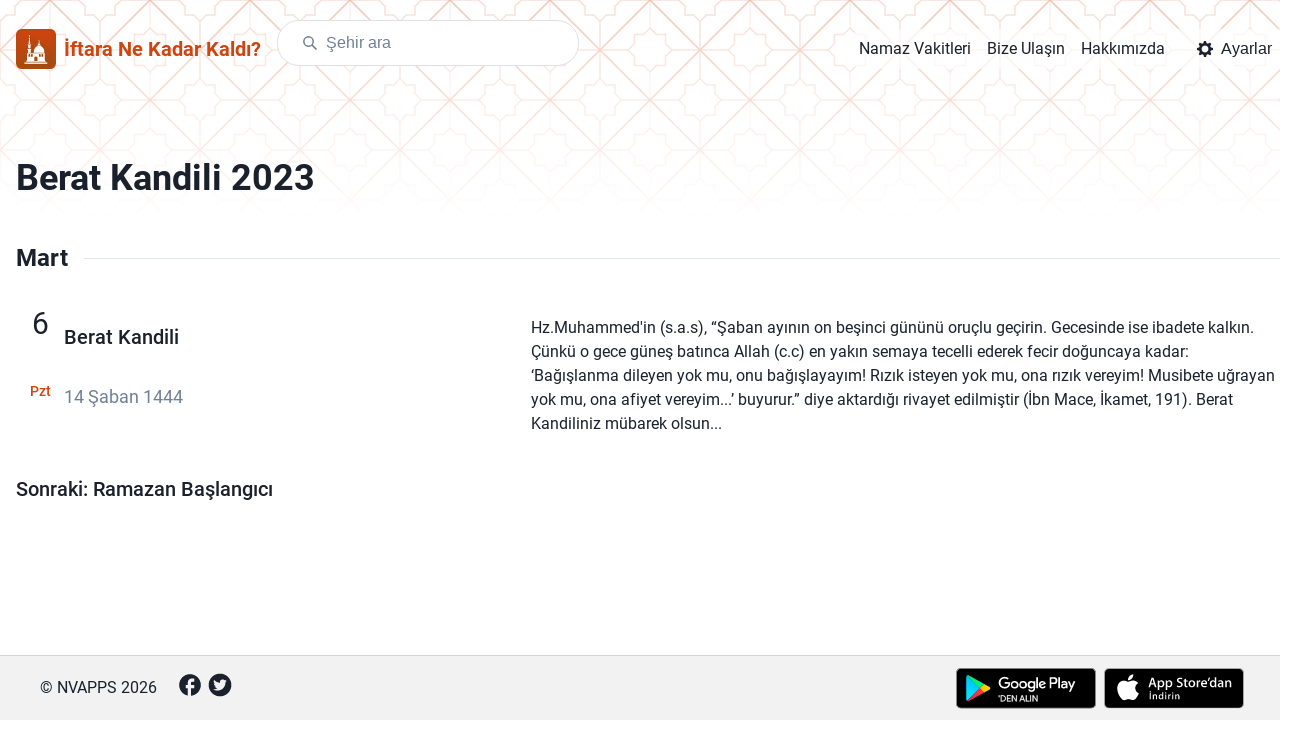

--- FILE ---
content_type: text/html; charset=utf-8
request_url: https://iftaranekadarkaldi.com/ozel-gun/2023/laylat_al_barat
body_size: 17326
content:
<!DOCTYPE html><html lang="tr"><head><meta charSet="utf-8"/><title>Berat Kandili 2023</title><meta name="robots" content="index,follow"/><meta name="description" content="Bulunduğunuz şehirde iftara ne kadar kaldığını öğrenin"/><link rel="alternate" hrefLang="tr" href="https://iftaranekadarkaldi.com/tr/ozel-gun/2023/laylat_al_barat"/><meta property="fb:app_id" content="308341489261938"/><meta property="og:title" content="Berat Kandili 2023"/><meta property="og:description" content="Bulunduğunuz şehirde iftara ne kadar kaldığını öğrenin"/><meta property="og:url" content="https://iftaranekadarkaldi.com/ozel-gun/2023/laylat_al_barat"/><meta property="og:type" content="website"/><meta property="og:image" content="https://iftaranekadarkaldi.com/homepage_logo.png"/><meta property="og:image:alt" content="İftar ve Sahur Vakitleri"/><meta property="og:image:width" content="256"/><meta property="og:image:height" content="256"/><meta property="og:locale" content="tr-TR"/><meta property="og:site_name" content="İftar ve Sahur Vakitleri"/><link rel="canonical" href="https://iftaranekadarkaldi.com/ozel-gun/2023/laylat_al_barat"/><meta name="viewport" content="width=device-width, initial-scale=1.0"/><meta name="apple-itunes-app" content="app-id=1556857925, affiliate-data=at=1010l9qV&amp;ct=iftarweb-banner"/><meta name="next-head-count" content="19"/><link rel="apple-touch-icon" sizes="180x180" href="/favicon/apple-touch-icon.png"/><link rel="icon" type="image/png" sizes="32x32" href="/favicon/favicon-32x32.png"/><link rel="icon" type="image/png" sizes="16x16" href="/favicon/favicon-16x16.png"/><link rel="manifest" href="/favicon/site.webmanifest"/><link rel="mask-icon" href="/favicon/safari-pinned-tab.svg" color="#da532c"/><link rel="shortcut icon" href="/favicon/favicon.ico"/><meta name="msapplication-TileColor" content="#da532c"/><meta name="msapplication-config" content="/favicon/browserconfig.xml"/><meta name="theme-color" content="#ffffff"/><link data-next-font="" rel="preconnect" href="/" crossorigin="anonymous"/><link rel="preload" href="/_next/static/css/a7e99b02ad9041be.css" as="style"/><link rel="stylesheet" href="/_next/static/css/a7e99b02ad9041be.css" data-n-g=""/><noscript data-n-css=""></noscript><script defer="" nomodule="" src="/_next/static/chunks/polyfills-c67a75d1b6f99dc8.js" type="dce4ac420f0941e4e51b9cef-text/javascript"></script><script src="/_next/static/chunks/webpack-8c1b12d71c65e5ab.js" defer="" type="dce4ac420f0941e4e51b9cef-text/javascript"></script><script src="/_next/static/chunks/framework-73b8966a3c579ab0.js" defer="" type="dce4ac420f0941e4e51b9cef-text/javascript"></script><script src="/_next/static/chunks/main-3f386fe9309fb93f.js" defer="" type="dce4ac420f0941e4e51b9cef-text/javascript"></script><script src="/_next/static/chunks/pages/_app-3d99039083353281.js" defer="" type="dce4ac420f0941e4e51b9cef-text/javascript"></script><script src="/_next/static/chunks/962-429a97af0212c5b0.js" defer="" type="dce4ac420f0941e4e51b9cef-text/javascript"></script><script src="/_next/static/chunks/734-4864d85b5bb4ca89.js" defer="" type="dce4ac420f0941e4e51b9cef-text/javascript"></script><script src="/_next/static/chunks/448-0ffb38f7db51fdae.js" defer="" type="dce4ac420f0941e4e51b9cef-text/javascript"></script><script src="/_next/static/chunks/pages/ozel-gun/%5B%5B...slug%5D%5D-7ba3eb677c930b31.js" defer="" type="dce4ac420f0941e4e51b9cef-text/javascript"></script><script src="/_next/static/HhRZ8u_VFOj9ymePYlaL3/_buildManifest.js" defer="" type="dce4ac420f0941e4e51b9cef-text/javascript"></script><script src="/_next/static/HhRZ8u_VFOj9ymePYlaL3/_ssgManifest.js" defer="" type="dce4ac420f0941e4e51b9cef-text/javascript"></script></head><body><script id="chakra-script" type="dce4ac420f0941e4e51b9cef-text/javascript">!(function(){try{var a=function(c){var v="(prefers-color-scheme: dark)",h=window.matchMedia(v).matches?"dark":"light",r=c==="system"?h:c,o=document.documentElement,s=document.body,l="chakra-ui-light",d="chakra-ui-dark",i=r==="dark";return s.classList.add(i?d:l),s.classList.remove(i?l:d),o.style.colorScheme=r,o.dataset.theme=r,r},n=a,m="light",e="chakra-ui-color-mode",t=localStorage.getItem(e);t?a(t):localStorage.setItem(e,a(m))}catch(a){}})();</script><div id="__next"><style data-emotion="css-global 1gam3bu">:host,:root,[data-theme]{--chakra-ring-inset:var(--chakra-empty,/*!*/ /*!*/);--chakra-ring-offset-width:0px;--chakra-ring-offset-color:#fff;--chakra-ring-color:rgba(66, 153, 225, 0.6);--chakra-ring-offset-shadow:0 0 #0000;--chakra-ring-shadow:0 0 #0000;--chakra-space-x-reverse:0;--chakra-space-y-reverse:0;--chakra-colors-transparent:transparent;--chakra-colors-current:currentColor;--chakra-colors-black:#000000;--chakra-colors-white:#FFFFFF;--chakra-colors-whiteAlpha-50:rgba(255, 255, 255, 0.04);--chakra-colors-whiteAlpha-100:rgba(255, 255, 255, 0.06);--chakra-colors-whiteAlpha-200:rgba(255, 255, 255, 0.08);--chakra-colors-whiteAlpha-300:rgba(255, 255, 255, 0.16);--chakra-colors-whiteAlpha-400:rgba(255, 255, 255, 0.24);--chakra-colors-whiteAlpha-500:rgba(255, 255, 255, 0.36);--chakra-colors-whiteAlpha-600:rgba(255, 255, 255, 0.48);--chakra-colors-whiteAlpha-700:rgba(255, 255, 255, 0.64);--chakra-colors-whiteAlpha-800:rgba(255, 255, 255, 0.80);--chakra-colors-whiteAlpha-900:rgba(255, 255, 255, 0.92);--chakra-colors-blackAlpha-50:rgba(0, 0, 0, 0.04);--chakra-colors-blackAlpha-100:rgba(0, 0, 0, 0.06);--chakra-colors-blackAlpha-200:rgba(0, 0, 0, 0.08);--chakra-colors-blackAlpha-300:rgba(0, 0, 0, 0.16);--chakra-colors-blackAlpha-400:rgba(0, 0, 0, 0.24);--chakra-colors-blackAlpha-500:rgba(0, 0, 0, 0.36);--chakra-colors-blackAlpha-600:rgba(0, 0, 0, 0.48);--chakra-colors-blackAlpha-700:rgba(0, 0, 0, 0.64);--chakra-colors-blackAlpha-800:rgba(0, 0, 0, 0.80);--chakra-colors-blackAlpha-900:rgba(0, 0, 0, 0.92);--chakra-colors-gray-50:#F7FAFC;--chakra-colors-gray-100:#EDF2F7;--chakra-colors-gray-200:#E2E8F0;--chakra-colors-gray-300:#CBD5E0;--chakra-colors-gray-400:#A0AEC0;--chakra-colors-gray-500:#718096;--chakra-colors-gray-600:#4A5568;--chakra-colors-gray-700:#2D3748;--chakra-colors-gray-800:#1A202C;--chakra-colors-gray-900:#171923;--chakra-colors-red-50:#FFF5F5;--chakra-colors-red-100:#FED7D7;--chakra-colors-red-200:#FEB2B2;--chakra-colors-red-300:#FC8181;--chakra-colors-red-400:#F56565;--chakra-colors-red-500:#E53E3E;--chakra-colors-red-600:#C53030;--chakra-colors-red-700:#9B2C2C;--chakra-colors-red-800:#822727;--chakra-colors-red-900:#63171B;--chakra-colors-orange-50:#FFFAF0;--chakra-colors-orange-100:#FEEBC8;--chakra-colors-orange-200:#FBD38D;--chakra-colors-orange-300:#F6AD55;--chakra-colors-orange-400:#ED8936;--chakra-colors-orange-500:#DD6B20;--chakra-colors-orange-600:#C05621;--chakra-colors-orange-700:#9C4221;--chakra-colors-orange-800:#7B341E;--chakra-colors-orange-900:#652B19;--chakra-colors-yellow-50:#FFFFF0;--chakra-colors-yellow-100:#FEFCBF;--chakra-colors-yellow-200:#FAF089;--chakra-colors-yellow-300:#F6E05E;--chakra-colors-yellow-400:#ECC94B;--chakra-colors-yellow-500:#D69E2E;--chakra-colors-yellow-600:#B7791F;--chakra-colors-yellow-700:#975A16;--chakra-colors-yellow-800:#744210;--chakra-colors-yellow-900:#5F370E;--chakra-colors-green-50:#F0FFF4;--chakra-colors-green-100:#C6F6D5;--chakra-colors-green-200:#9AE6B4;--chakra-colors-green-300:#68D391;--chakra-colors-green-400:#48BB78;--chakra-colors-green-500:#38A169;--chakra-colors-green-600:#2F855A;--chakra-colors-green-700:#276749;--chakra-colors-green-800:#22543D;--chakra-colors-green-900:#1C4532;--chakra-colors-teal-50:#E6FFFA;--chakra-colors-teal-100:#B2F5EA;--chakra-colors-teal-200:#81E6D9;--chakra-colors-teal-300:#4FD1C5;--chakra-colors-teal-400:#38B2AC;--chakra-colors-teal-500:#319795;--chakra-colors-teal-600:#2C7A7B;--chakra-colors-teal-700:#285E61;--chakra-colors-teal-800:#234E52;--chakra-colors-teal-900:#1D4044;--chakra-colors-blue-50:#ebf8ff;--chakra-colors-blue-100:#bee3f8;--chakra-colors-blue-200:#90cdf4;--chakra-colors-blue-300:#63b3ed;--chakra-colors-blue-400:#4299e1;--chakra-colors-blue-500:#3182ce;--chakra-colors-blue-600:#2b6cb0;--chakra-colors-blue-700:#2c5282;--chakra-colors-blue-800:#2a4365;--chakra-colors-blue-900:#1A365D;--chakra-colors-cyan-50:#EDFDFD;--chakra-colors-cyan-100:#C4F1F9;--chakra-colors-cyan-200:#9DECF9;--chakra-colors-cyan-300:#76E4F7;--chakra-colors-cyan-400:#0BC5EA;--chakra-colors-cyan-500:#00B5D8;--chakra-colors-cyan-600:#00A3C4;--chakra-colors-cyan-700:#0987A0;--chakra-colors-cyan-800:#086F83;--chakra-colors-cyan-900:#065666;--chakra-colors-purple-50:#FAF5FF;--chakra-colors-purple-100:#E9D8FD;--chakra-colors-purple-200:#D6BCFA;--chakra-colors-purple-300:#B794F4;--chakra-colors-purple-400:#9F7AEA;--chakra-colors-purple-500:#805AD5;--chakra-colors-purple-600:#6B46C1;--chakra-colors-purple-700:#553C9A;--chakra-colors-purple-800:#44337A;--chakra-colors-purple-900:#322659;--chakra-colors-pink-50:#FFF5F7;--chakra-colors-pink-100:#FED7E2;--chakra-colors-pink-200:#FBB6CE;--chakra-colors-pink-300:#F687B3;--chakra-colors-pink-400:#ED64A6;--chakra-colors-pink-500:#D53F8C;--chakra-colors-pink-600:#B83280;--chakra-colors-pink-700:#97266D;--chakra-colors-pink-800:#702459;--chakra-colors-pink-900:#521B41;--chakra-colors-linkedin-50:#E8F4F9;--chakra-colors-linkedin-100:#CFEDFB;--chakra-colors-linkedin-200:#9BDAF3;--chakra-colors-linkedin-300:#68C7EC;--chakra-colors-linkedin-400:#34B3E4;--chakra-colors-linkedin-500:#00A0DC;--chakra-colors-linkedin-600:#008CC9;--chakra-colors-linkedin-700:#0077B5;--chakra-colors-linkedin-800:#005E93;--chakra-colors-linkedin-900:#004471;--chakra-colors-facebook-50:#E8F4F9;--chakra-colors-facebook-100:#D9DEE9;--chakra-colors-facebook-200:#B7C2DA;--chakra-colors-facebook-300:#6482C0;--chakra-colors-facebook-400:#4267B2;--chakra-colors-facebook-500:#385898;--chakra-colors-facebook-600:#314E89;--chakra-colors-facebook-700:#29487D;--chakra-colors-facebook-800:#223B67;--chakra-colors-facebook-900:#1E355B;--chakra-colors-messenger-50:#D0E6FF;--chakra-colors-messenger-100:#B9DAFF;--chakra-colors-messenger-200:#A2CDFF;--chakra-colors-messenger-300:#7AB8FF;--chakra-colors-messenger-400:#2E90FF;--chakra-colors-messenger-500:#0078FF;--chakra-colors-messenger-600:#0063D1;--chakra-colors-messenger-700:#0052AC;--chakra-colors-messenger-800:#003C7E;--chakra-colors-messenger-900:#002C5C;--chakra-colors-whatsapp-50:#dffeec;--chakra-colors-whatsapp-100:#b9f5d0;--chakra-colors-whatsapp-200:#90edb3;--chakra-colors-whatsapp-300:#65e495;--chakra-colors-whatsapp-400:#3cdd78;--chakra-colors-whatsapp-500:#22c35e;--chakra-colors-whatsapp-600:#179848;--chakra-colors-whatsapp-700:#0c6c33;--chakra-colors-whatsapp-800:#01421c;--chakra-colors-whatsapp-900:#001803;--chakra-colors-twitter-50:#E5F4FD;--chakra-colors-twitter-100:#C8E9FB;--chakra-colors-twitter-200:#A8DCFA;--chakra-colors-twitter-300:#83CDF7;--chakra-colors-twitter-400:#57BBF5;--chakra-colors-twitter-500:#1DA1F2;--chakra-colors-twitter-600:#1A94DA;--chakra-colors-twitter-700:#1681BF;--chakra-colors-twitter-800:#136B9E;--chakra-colors-twitter-900:#0D4D71;--chakra-colors-telegram-50:#E3F2F9;--chakra-colors-telegram-100:#C5E4F3;--chakra-colors-telegram-200:#A2D4EC;--chakra-colors-telegram-300:#7AC1E4;--chakra-colors-telegram-400:#47A9DA;--chakra-colors-telegram-500:#0088CC;--chakra-colors-telegram-600:#007AB8;--chakra-colors-telegram-700:#006BA1;--chakra-colors-telegram-800:#005885;--chakra-colors-telegram-900:#003F5E;--chakra-colors-header-bg:#ce450f;--chakra-colors-header-bg_dark:#1C273B;--chakra-colors-brand-50:#f8b398;--chakra-colors-brand-100:#f49068;--chakra-colors-brand-200:#f27e51;--chakra-colors-brand-300:#f16d39;--chakra-colors-brand-400:#ef5b21;--chakra-colors-brand-500:#ce450f;--chakra-colors-brand-600:#9e350c;--chakra-colors-brand-700:#872d0a;--chakra-colors-brand-800:#6f2508;--chakra-colors-brand-900:#3f1505;--chakra-borders-none:0;--chakra-borders-1px:1px solid;--chakra-borders-2px:2px solid;--chakra-borders-4px:4px solid;--chakra-borders-8px:8px solid;--chakra-fonts-heading:Roboto,-apple-system,BlinkMacSystemFont,'Segoe UI',Helvetica,Arial,sans-serif,'Apple Color Emoji','Segoe UI Emoji','Segoe UI Symbol';--chakra-fonts-body:Roboto,-apple-system,BlinkMacSystemFont,'Segoe UI',Helvetica,Arial,sans-serif,'Apple Color Emoji','Segoe UI Emoji','Segoe UI Symbol';--chakra-fonts-mono:'Roboto Mono',Menlo,Monaco,Consolas,'Liberation Mono','Courier New',monospace;--chakra-fontSizes-3xs:0.45rem;--chakra-fontSizes-2xs:0.625rem;--chakra-fontSizes-xs:0.75rem;--chakra-fontSizes-sm:0.875rem;--chakra-fontSizes-md:1rem;--chakra-fontSizes-lg:1.125rem;--chakra-fontSizes-xl:1.25rem;--chakra-fontSizes-2xl:1.5rem;--chakra-fontSizes-3xl:1.875rem;--chakra-fontSizes-4xl:2.25rem;--chakra-fontSizes-5xl:3rem;--chakra-fontSizes-6xl:3.75rem;--chakra-fontSizes-7xl:4.5rem;--chakra-fontSizes-8xl:6rem;--chakra-fontSizes-9xl:8rem;--chakra-fontWeights-hairline:100;--chakra-fontWeights-thin:200;--chakra-fontWeights-light:300;--chakra-fontWeights-normal:400;--chakra-fontWeights-medium:500;--chakra-fontWeights-semibold:600;--chakra-fontWeights-bold:700;--chakra-fontWeights-extrabold:800;--chakra-fontWeights-black:900;--chakra-letterSpacings-tighter:-0.05em;--chakra-letterSpacings-tight:-0.025em;--chakra-letterSpacings-normal:0;--chakra-letterSpacings-wide:0.025em;--chakra-letterSpacings-wider:0.05em;--chakra-letterSpacings-widest:0.1em;--chakra-lineHeights-3:.75rem;--chakra-lineHeights-4:1rem;--chakra-lineHeights-5:1.25rem;--chakra-lineHeights-6:1.5rem;--chakra-lineHeights-7:1.75rem;--chakra-lineHeights-8:2rem;--chakra-lineHeights-9:2.25rem;--chakra-lineHeights-10:2.5rem;--chakra-lineHeights-normal:normal;--chakra-lineHeights-none:1;--chakra-lineHeights-shorter:1.25;--chakra-lineHeights-short:1.375;--chakra-lineHeights-base:1.5;--chakra-lineHeights-tall:1.625;--chakra-lineHeights-taller:2;--chakra-radii-none:0;--chakra-radii-sm:0.125rem;--chakra-radii-base:0.25rem;--chakra-radii-md:0.375rem;--chakra-radii-lg:0.5rem;--chakra-radii-xl:0.75rem;--chakra-radii-2xl:1rem;--chakra-radii-3xl:1.5rem;--chakra-radii-full:9999px;--chakra-space-1:0.25rem;--chakra-space-2:0.5rem;--chakra-space-3:0.75rem;--chakra-space-4:1rem;--chakra-space-5:1.25rem;--chakra-space-6:1.5rem;--chakra-space-7:1.75rem;--chakra-space-8:2rem;--chakra-space-9:2.25rem;--chakra-space-10:2.5rem;--chakra-space-12:3rem;--chakra-space-14:3.5rem;--chakra-space-16:4rem;--chakra-space-20:5rem;--chakra-space-24:6rem;--chakra-space-28:7rem;--chakra-space-32:8rem;--chakra-space-36:9rem;--chakra-space-40:10rem;--chakra-space-44:11rem;--chakra-space-48:12rem;--chakra-space-52:13rem;--chakra-space-56:14rem;--chakra-space-60:15rem;--chakra-space-64:16rem;--chakra-space-72:18rem;--chakra-space-80:20rem;--chakra-space-96:24rem;--chakra-space-px:1px;--chakra-space-0-5:0.125rem;--chakra-space-1-5:0.375rem;--chakra-space-2-5:0.625rem;--chakra-space-3-5:0.875rem;--chakra-shadows-xs:0 0 0 1px rgba(0, 0, 0, 0.05);--chakra-shadows-sm:0 1px 2px 0 rgba(0, 0, 0, 0.05);--chakra-shadows-base:0 1px 3px 0 rgba(0, 0, 0, 0.1),0 1px 2px 0 rgba(0, 0, 0, 0.06);--chakra-shadows-md:0 4px 6px -1px rgba(0, 0, 0, 0.1),0 2px 4px -1px rgba(0, 0, 0, 0.06);--chakra-shadows-lg:0 10px 15px -3px rgba(0, 0, 0, 0.1),0 4px 6px -2px rgba(0, 0, 0, 0.05);--chakra-shadows-xl:0 20px 25px -5px rgba(0, 0, 0, 0.1),0 10px 10px -5px rgba(0, 0, 0, 0.04);--chakra-shadows-2xl:0 25px 50px -12px rgba(0, 0, 0, 0.25);--chakra-shadows-outline:0 0 0 3px rgba(66, 153, 225, 0.6);--chakra-shadows-inner:inset 0 2px 4px 0 rgba(0,0,0,0.06);--chakra-shadows-none:none;--chakra-shadows-dark-lg:rgba(0, 0, 0, 0.1) 0px 0px 0px 1px,rgba(0, 0, 0, 0.2) 0px 5px 10px,rgba(0, 0, 0, 0.4) 0px 15px 40px;--chakra-sizes-1:0.25rem;--chakra-sizes-2:0.5rem;--chakra-sizes-3:0.75rem;--chakra-sizes-4:1rem;--chakra-sizes-5:1.25rem;--chakra-sizes-6:1.5rem;--chakra-sizes-7:1.75rem;--chakra-sizes-8:2rem;--chakra-sizes-9:2.25rem;--chakra-sizes-10:2.5rem;--chakra-sizes-12:3rem;--chakra-sizes-14:3.5rem;--chakra-sizes-16:4rem;--chakra-sizes-20:5rem;--chakra-sizes-24:6rem;--chakra-sizes-28:7rem;--chakra-sizes-32:8rem;--chakra-sizes-36:9rem;--chakra-sizes-40:10rem;--chakra-sizes-44:11rem;--chakra-sizes-48:12rem;--chakra-sizes-52:13rem;--chakra-sizes-56:14rem;--chakra-sizes-60:15rem;--chakra-sizes-64:16rem;--chakra-sizes-72:18rem;--chakra-sizes-80:20rem;--chakra-sizes-96:24rem;--chakra-sizes-px:1px;--chakra-sizes-0-5:0.125rem;--chakra-sizes-1-5:0.375rem;--chakra-sizes-2-5:0.625rem;--chakra-sizes-3-5:0.875rem;--chakra-sizes-max:max-content;--chakra-sizes-min:min-content;--chakra-sizes-full:100%;--chakra-sizes-3xs:14rem;--chakra-sizes-2xs:16rem;--chakra-sizes-xs:20rem;--chakra-sizes-sm:24rem;--chakra-sizes-md:28rem;--chakra-sizes-lg:32rem;--chakra-sizes-xl:36rem;--chakra-sizes-2xl:42rem;--chakra-sizes-3xl:48rem;--chakra-sizes-4xl:56rem;--chakra-sizes-5xl:64rem;--chakra-sizes-6xl:72rem;--chakra-sizes-7xl:80rem;--chakra-sizes-8xl:90rem;--chakra-sizes-prose:60ch;--chakra-sizes-container-sm:640px;--chakra-sizes-container-md:768px;--chakra-sizes-container-lg:1024px;--chakra-sizes-container-xl:1280px;--chakra-zIndices-hide:-1;--chakra-zIndices-auto:auto;--chakra-zIndices-base:0;--chakra-zIndices-docked:10;--chakra-zIndices-dropdown:1000;--chakra-zIndices-sticky:1100;--chakra-zIndices-banner:1200;--chakra-zIndices-overlay:1300;--chakra-zIndices-modal:1400;--chakra-zIndices-popover:1500;--chakra-zIndices-skipLink:1600;--chakra-zIndices-toast:1700;--chakra-zIndices-tooltip:1800;--chakra-transition-property-common:background-color,border-color,color,fill,stroke,opacity,box-shadow,transform;--chakra-transition-property-colors:background-color,border-color,color,fill,stroke;--chakra-transition-property-dimensions:width,height;--chakra-transition-property-position:left,right,top,bottom;--chakra-transition-property-background:background-color,background-image,background-position;--chakra-transition-easing-ease-in:cubic-bezier(0.4, 0, 1, 1);--chakra-transition-easing-ease-out:cubic-bezier(0, 0, 0.2, 1);--chakra-transition-easing-ease-in-out:cubic-bezier(0.4, 0, 0.2, 1);--chakra-transition-duration-ultra-fast:50ms;--chakra-transition-duration-faster:100ms;--chakra-transition-duration-fast:150ms;--chakra-transition-duration-normal:200ms;--chakra-transition-duration-slow:300ms;--chakra-transition-duration-slower:400ms;--chakra-transition-duration-ultra-slow:500ms;--chakra-blur-none:0;--chakra-blur-sm:4px;--chakra-blur-base:8px;--chakra-blur-md:12px;--chakra-blur-lg:16px;--chakra-blur-xl:24px;--chakra-blur-2xl:40px;--chakra-blur-3xl:64px;--chakra-breakpoints-base:0em;--chakra-breakpoints-sm:40em;--chakra-breakpoints-md:52em;--chakra-breakpoints-lg:64em;--chakra-breakpoints-xl:80em;--chakra-breakpoints-2xl:96em;--chakra-colors-backgroundColor:var(--chakra-colors-white);--chakra-colors-headerBackgroundGradientLowColor:#FFFFFF00;--chakra-colors-headerMenuBackgroundColor:#ffffffB0;--chakra-colors-citySearchBackgroundColor:#F6F4EC;--chakra-colors-drawerBackground:#F6F4EC;--chakra-colors-toggleButtonActiveColor:var(--chakra-colors-black);--chakra-colors-toggleButtonColor:var(--chakra-colors-black);--chakra-colors-toggleButtonBackgroundColor:var(--chakra-colors-white);--chakra-colors-toggleButtonWellColor:var(--chakra-colors-gray-200);--chakra-colors-arrowColor:var(--chakra-colors-gray-800);--chakra-colors-nvAutocompleteBg:var(--chakra-colors-white);--chakra-colors-nvAutocompleteText:var(--chakra-colors-gray-700);--chakra-colors-nvAutocompleteHover:var(--chakra-colors-blackAlpha-200);--chakra-colors-brandText:#CE450F;--chakra-colors-brandTextInverse:var(--chakra-colors-white);--chakra-colors-brandTextDark:#CE450F;--chakra-colors-quickLinkButton:var(--chakra-colors-brand-500);--chakra-colors-quickLinkText:var(--chakra-colors-white);--chakra-colors-prayerTimesHeaderBackground:#F3ECE7;--chakra-colors-prayerTimesTodayHighlight:#F8E4DF;--chakra-colors-prayerTimesTableBorder:var(--chakra-colors-gray-900);--chakra-colors-whatsappBannerBg:#faebe6;}.chakra-ui-light :host:not([data-theme]),.chakra-ui-light :root:not([data-theme]),.chakra-ui-light [data-theme]:not([data-theme]),[data-theme=light] :host:not([data-theme]),[data-theme=light] :root:not([data-theme]),[data-theme=light] [data-theme]:not([data-theme]),:host[data-theme=light],:root[data-theme=light],[data-theme][data-theme=light]{--chakra-colors-chakra-body-text:var(--chakra-colors-gray-800);--chakra-colors-chakra-body-bg:var(--chakra-colors-white);--chakra-colors-chakra-border-color:var(--chakra-colors-gray-200);--chakra-colors-chakra-inverse-text:var(--chakra-colors-white);--chakra-colors-chakra-subtle-bg:var(--chakra-colors-gray-100);--chakra-colors-chakra-subtle-text:var(--chakra-colors-gray-600);--chakra-colors-chakra-placeholder-color:var(--chakra-colors-gray-500);}.chakra-ui-dark :host:not([data-theme]),.chakra-ui-dark :root:not([data-theme]),.chakra-ui-dark [data-theme]:not([data-theme]),[data-theme=dark] :host:not([data-theme]),[data-theme=dark] :root:not([data-theme]),[data-theme=dark] [data-theme]:not([data-theme]),:host[data-theme=dark],:root[data-theme=dark],[data-theme][data-theme=dark]{--chakra-colors-chakra-body-text:var(--chakra-colors-whiteAlpha-900);--chakra-colors-chakra-body-bg:var(--chakra-colors-gray-800);--chakra-colors-chakra-border-color:var(--chakra-colors-whiteAlpha-300);--chakra-colors-chakra-inverse-text:var(--chakra-colors-gray-800);--chakra-colors-chakra-subtle-bg:var(--chakra-colors-gray-700);--chakra-colors-chakra-subtle-text:var(--chakra-colors-gray-400);--chakra-colors-chakra-placeholder-color:var(--chakra-colors-whiteAlpha-400);--chakra-colors-backgroundColor:var(--chakra-colors-gray-800);--chakra-colors-headerBackgroundGradientLowColor:#1A202CB0;--chakra-colors-headerMenuBackgroundColor:#1A202CB0;--chakra-colors-citySearchBackgroundColor:#262729;--chakra-colors-drawerBackground:#1A202C;--chakra-colors-toggleButtonActiveColor:var(--chakra-colors-gray-700);--chakra-colors-toggleButtonColor:var(--chakra-colors-white);--chakra-colors-toggleButtonBackgroundColor:var(--chakra-colors-white);--chakra-colors-toggleButtonWellColor:var(--chakra-colors-gray-700);--chakra-colors-arrowColor:var(--chakra-colors-whiteAlpha-900);--chakra-colors-nvAutocompleteBg:var(--chakra-colors-gray-800);--chakra-colors-nvAutocompleteText:var(--chakra-colors-white);--chakra-colors-nvAutocompleteHover:var(--chakra-colors-gray-600);--chakra-colors-brandText:#CE450F;--chakra-colors-brandTextInverse:var(--chakra-colors-gray-50);--chakra-colors-brandTextDark:#CE450F;--chakra-colors-quickLinkButton:var(--chakra-colors-brand-200);--chakra-colors-quickLinkText:var(--chakra-colors-black);--chakra-colors-prayerTimesHeaderBackground:#1C273B;--chakra-colors-prayerTimesTodayHighlight:#C95E3233;--chakra-colors-prayerTimesTableBorder:var(--chakra-colors-gray-200);--chakra-colors-whatsappBannerBg:#faebe6;}</style><style data-emotion="css-global fubdgu">html{line-height:1.5;-webkit-text-size-adjust:100%;font-family:system-ui,sans-serif;-webkit-font-smoothing:antialiased;text-rendering:optimizeLegibility;-moz-osx-font-smoothing:grayscale;touch-action:manipulation;}body{position:relative;min-height:100%;margin:0;font-feature-settings:"kern";}:where(*, *::before, *::after){border-width:0;border-style:solid;box-sizing:border-box;word-wrap:break-word;}main{display:block;}hr{border-top-width:1px;box-sizing:content-box;height:0;overflow:visible;}:where(pre, code, kbd,samp){font-family:SFMono-Regular,Menlo,Monaco,Consolas,monospace;font-size:1em;}a{background-color:transparent;color:inherit;-webkit-text-decoration:inherit;text-decoration:inherit;}abbr[title]{border-bottom:none;-webkit-text-decoration:underline;text-decoration:underline;-webkit-text-decoration:underline dotted;-webkit-text-decoration:underline dotted;text-decoration:underline dotted;}:where(b, strong){font-weight:bold;}small{font-size:80%;}:where(sub,sup){font-size:75%;line-height:0;position:relative;vertical-align:baseline;}sub{bottom:-0.25em;}sup{top:-0.5em;}img{border-style:none;}:where(button, input, optgroup, select, textarea){font-family:inherit;font-size:100%;line-height:1.15;margin:0;}:where(button, input){overflow:visible;}:where(button, select){text-transform:none;}:where(
          button::-moz-focus-inner,
          [type="button"]::-moz-focus-inner,
          [type="reset"]::-moz-focus-inner,
          [type="submit"]::-moz-focus-inner
        ){border-style:none;padding:0;}fieldset{padding:0.35em 0.75em 0.625em;}legend{box-sizing:border-box;color:inherit;display:table;max-width:100%;padding:0;white-space:normal;}progress{vertical-align:baseline;}textarea{overflow:auto;}:where([type="checkbox"], [type="radio"]){box-sizing:border-box;padding:0;}input[type="number"]::-webkit-inner-spin-button,input[type="number"]::-webkit-outer-spin-button{-webkit-appearance:none!important;}input[type="number"]{-moz-appearance:textfield;}input[type="search"]{-webkit-appearance:textfield;outline-offset:-2px;}input[type="search"]::-webkit-search-decoration{-webkit-appearance:none!important;}::-webkit-file-upload-button{-webkit-appearance:button;font:inherit;}details{display:block;}summary{display:-webkit-box;display:-webkit-list-item;display:-ms-list-itembox;display:list-item;}template{display:none;}[hidden]{display:none!important;}:where(
          blockquote,
          dl,
          dd,
          h1,
          h2,
          h3,
          h4,
          h5,
          h6,
          hr,
          figure,
          p,
          pre
        ){margin:0;}button{background:transparent;padding:0;}fieldset{margin:0;padding:0;}:where(ol, ul){margin:0;padding:0;}textarea{resize:vertical;}:where(button, [role="button"]){cursor:pointer;}button::-moz-focus-inner{border:0!important;}table{border-collapse:collapse;}:where(h1, h2, h3, h4, h5, h6){font-size:inherit;font-weight:inherit;}:where(button, input, optgroup, select, textarea){padding:0;line-height:inherit;color:inherit;}:where(img, svg, video, canvas, audio, iframe, embed, object){display:block;}:where(img, video){max-width:100%;height:auto;}[data-js-focus-visible] :focus:not([data-focus-visible-added]):not(
          [data-focus-visible-disabled]
        ){outline:none;box-shadow:none;}select::-ms-expand{display:none;}:root,:host{--chakra-vh:100vh;}@supports (height: -webkit-fill-available){:root,:host{--chakra-vh:-webkit-fill-available;}}@supports (height: -moz-fill-available){:root,:host{--chakra-vh:-moz-fill-available;}}@supports (height: 100dvh){:root,:host{--chakra-vh:100dvh;}}</style><style data-emotion="css-global 1cgn62j">body{font-family:var(--chakra-fonts-body);color:var(--chakra-colors-chakra-body-text);background:var(--chakra-colors-chakra-body-bg);transition-property:background-color;transition-duration:var(--chakra-transition-duration-normal);line-height:var(--chakra-lineHeights-base);}*::-webkit-input-placeholder{color:var(--chakra-colors-chakra-placeholder-color);}*::-moz-placeholder{color:var(--chakra-colors-chakra-placeholder-color);}*:-ms-input-placeholder{color:var(--chakra-colors-chakra-placeholder-color);}*::placeholder{color:var(--chakra-colors-chakra-placeholder-color);}*,*::before,::after{border-color:var(--chakra-colors-chakra-border-color);}</style><style data-emotion="css xhhnf">.css-xhhnf{display:-webkit-box;display:-webkit-flex;display:-ms-flexbox;display:flex;-webkit-flex-direction:column;-ms-flex-direction:column;flex-direction:column;width:100vw;}</style><div class="css-xhhnf"><style data-emotion="css 1rjw8uq">.css-1rjw8uq{position:absolute;top:0vh;left:0vw;z-index:-1;height:300px;width:100vw;background-repeat:repeat;-webkit-background-position:left 100px top 100px;background-position:left 100px top 100px;background-image:url('/pattern/iftar_light.svg');}</style><div class="css-1rjw8uq"><style data-emotion="css bvny1m">.css-bvny1m{width:100%;height:100%;background-image:linear-gradient(var(--chakra-colors-headerBackgroundGradientLowColor), var(--chakra-colors-backgroundColor) 75%);}</style><div class="css-bvny1m"></div></div><style data-emotion="css 3te4gc">.css-3te4gc{width:100%;-webkit-margin-start:auto;margin-inline-start:auto;-webkit-margin-end:auto;margin-inline-end:auto;-webkit-padding-start:var(--chakra-space-4);padding-inline-start:var(--chakra-space-4);-webkit-padding-end:var(--chakra-space-4);padding-inline-end:var(--chakra-space-4);max-width:var(--chakra-sizes-8xl);margin-bottom:0px;padding-bottom:var(--chakra-space-4);min-height:calc(100vh - 4rem - 4rem);}@media screen and (min-width: 52em){.css-3te4gc{margin-bottom:4rem;min-height:calc(100vh - 4rem);}}</style><div class="chakra-container css-3te4gc"><style data-emotion="css u9yl0r">.css-u9yl0r{display:-webkit-box;display:-webkit-flex;display:-ms-flexbox;display:flex;padding-top:var(--chakra-space-5);padding-bottom:var(--chakra-space-14);}</style><div class="css-u9yl0r"><style data-emotion="css 8qeq24">.css-8qeq24{-webkit-appearance:none;-moz-appearance:none;-ms-appearance:none;appearance:none;-webkit-align-items:center;-webkit-box-align:center;-ms-flex-align:center;align-items:center;-webkit-box-pack:center;-ms-flex-pack:center;-webkit-justify-content:center;justify-content:center;-webkit-user-select:none;-moz-user-select:none;-ms-user-select:none;user-select:none;position:relative;white-space:nowrap;vertical-align:middle;outline:2px solid transparent;outline-offset:2px;line-height:1.2;border-radius:var(--chakra-radii-md);font-weight:var(--chakra-fontWeights-semibold);transition-property:var(--chakra-transition-property-common);transition-duration:var(--chakra-transition-duration-normal);height:var(--chakra-sizes-12);min-width:var(--chakra-sizes-12);font-size:var(--chakra-fontSizes-lg);-webkit-padding-start:var(--chakra-space-6);padding-inline-start:var(--chakra-space-6);-webkit-padding-end:var(--chakra-space-6);padding-inline-end:var(--chakra-space-6);background:var(--chakra-colors-gray-100);padding:0px;background-color:var(--chakra-colors-headerMenuBackgroundColor);}.css-8qeq24:focus-visible,.css-8qeq24[data-focus-visible]{box-shadow:var(--chakra-shadows-outline);}.css-8qeq24:disabled,.css-8qeq24[disabled],.css-8qeq24[aria-disabled=true],.css-8qeq24[data-disabled]{opacity:0.4;cursor:not-allowed;box-shadow:var(--chakra-shadows-none);}.css-8qeq24:hover,.css-8qeq24[data-hover]{background:var(--chakra-colors-gray-200);}.css-8qeq24:hover:disabled,.css-8qeq24[data-hover]:disabled,.css-8qeq24:hover[disabled],.css-8qeq24[data-hover][disabled],.css-8qeq24:hover[aria-disabled=true],.css-8qeq24[data-hover][aria-disabled=true],.css-8qeq24:hover[data-disabled],.css-8qeq24[data-hover][data-disabled]{background:var(--chakra-colors-gray-100);}.css-8qeq24:active,.css-8qeq24[data-active]{background:var(--chakra-colors-gray-300);}@media screen and (min-width: 52em){.css-8qeq24{display:none;}}</style><button type="button" class="chakra-button css-8qeq24" aria-label="Menüyü aç"><style data-emotion="css onkibi">.css-onkibi{width:1em;height:1em;display:inline-block;line-height:1em;-webkit-flex-shrink:0;-ms-flex-negative:0;flex-shrink:0;color:currentColor;vertical-align:middle;}</style><svg viewBox="0 0 24 24" focusable="false" class="chakra-icon css-onkibi" aria-hidden="true"><path fill="currentColor" d="M 3 5 A 1.0001 1.0001 0 1 0 3 7 L 21 7 A 1.0001 1.0001 0 1 0 21 5 L 3 5 z M 3 11 A 1.0001 1.0001 0 1 0 3 13 L 21 13 A 1.0001 1.0001 0 1 0 21 11 L 3 11 z M 3 17 A 1.0001 1.0001 0 1 0 3 19 L 21 19 A 1.0001 1.0001 0 1 0 21 17 L 3 17 z"></path></svg></button><style data-emotion="css 10srzkm">.css-10srzkm{position:relative;margin-top:auto;margin-bottom:auto;margin-right:var(--chakra-space-4);}.css-10srzkm a[href]:not(.chakra-linkbox__overlay),.css-10srzkm abbr[title]{position:relative;z-index:1;}</style><div class="chakra-linkbox css-10srzkm"><style data-emotion="css 1dw2gdq">.css-1dw2gdq{position:static;display:-webkit-box;display:-webkit-flex;display:-ms-flexbox;display:flex;-webkit-align-items:center;-webkit-box-align:center;-ms-flex-align:center;align-items:center;}.css-1dw2gdq::before{content:'';cursor:inherit;display:block;position:absolute;top:0px;left:0px;z-index:0;width:100%;height:100%;}</style><a href="/" class="chakra-linkbox__overlay css-1dw2gdq"><span style="box-sizing:border-box;display:inline-block;overflow:hidden;width:initial;height:initial;background:none;opacity:1;border:0;margin:0;padding:0;position:relative;max-width:100%"><span style="box-sizing:border-box;display:block;width:initial;height:initial;background:none;opacity:1;border:0;margin:0;padding:0;max-width:100%"><img style="display:block;max-width:100%;width:initial;height:initial;background:none;opacity:1;border:0;margin:0;padding:0" alt="" aria-hidden="true" src="data:image/svg+xml,%3csvg%20xmlns=%27http://www.w3.org/2000/svg%27%20version=%271.1%27%20width=%2740%27%20height=%2740%27/%3e"/></span><img alt="logo" src="[data-uri]" decoding="async" data-nimg="intrinsic" style="position:absolute;top:0;left:0;bottom:0;right:0;box-sizing:border-box;padding:0;border:none;margin:auto;display:block;width:0;height:0;min-width:100%;max-width:100%;min-height:100%;max-height:100%"/><noscript><img alt="logo" loading="lazy" decoding="async" data-nimg="intrinsic" style="position:absolute;top:0;left:0;bottom:0;right:0;box-sizing:border-box;padding:0;border:none;margin:auto;display:block;width:0;height:0;min-width:100%;max-width:100%;min-height:100%;max-height:100%" srcSet="/homepage_logo.svg 1x, /homepage_logo.svg 2x" src="/homepage_logo.svg"/></noscript></span><style data-emotion="css dnv7nx">.css-dnv7nx{font-family:var(--chakra-fonts-heading);font-weight:var(--chakra-fontWeights-bold);line-height:1.33;margin-left:var(--chakra-space-2);font-size:var(--chakra-fontSizes-xl);color:var(--chakra-colors-brandTextDark);}@media screen and (min-width: 52em){.css-dnv7nx{line-height:1.2;}}</style><h2 class="chakra-heading css-dnv7nx">İftara Ne Kadar Kaldı?</h2></a></div><style data-emotion="css 17me7jf">.css-17me7jf{display:none;}@media screen and (min-width: 52em){.css-17me7jf{display:contents;}}</style><div class="css-17me7jf"><style data-emotion="css 1kyo7ye">.css-1kyo7ye{display:-webkit-box;display:-webkit-flex;display:-ms-flexbox;display:flex;-webkit-flex-direction:column;-ms-flex-direction:column;flex-direction:column;gap:0.5rem;width:100%;max-width:300px;font-size:14px;justify-items:center;}</style><div class="chakra-stack css-1kyo7ye"><style data-emotion="css 4rxqqo">.css-4rxqqo{margin-top:0px;margin-bottom:0px;position:relative;}</style><div class="css-4rxqqo"><style data-emotion="css mcy6cg">.css-mcy6cg{min-height:44px;}</style><div class="css-mcy6cg"><style data-emotion="css 1pcqz2a">.css-1pcqz2a{position:absolute;top:0px;z-index:1;font-size:16px;background-color:var(--chakra-colors-nvAutocompleteBg);border:1px solid rgb(223, 225, 229);border-radius:22px;color:var(--chakra-colors-gray-700);display:-webkit-box;display:-webkit-flex;display:-ms-flexbox;display:flex;-webkit-flex-direction:column;-ms-flex-direction:column;flex-direction:column;-webkit-box-pack:center;-ms-flex-pack:center;-webkit-justify-content:center;justify-content:center;width:100%;overflow:hidden;}.css-1pcqz2a:hover,.css-1pcqz2a[data-hover]{box-shadow:rgba(32, 33, 36, 0.28) 0px 1px 6px 0px;}</style><div class="css-1pcqz2a"><style data-emotion="css 5dbai7">.css-5dbai7{width:100%;display:-webkit-box;display:-webkit-flex;display:-ms-flexbox;display:flex;position:relative;isolation:isolate;--input-font-size:var(--chakra-fontSizes-md);--input-padding:var(--chakra-space-4);--input-border-radius:var(--chakra-radii-md);--input-height:var(--chakra-sizes-10);color:var(--chakra-colors-nvAutocompleteText);}</style><div class="chakra-input__group css-5dbai7" data-group="true"><style data-emotion="css 1tqjucr">.css-1tqjucr{left:0;width:var(--input-height);font-size:var(--input-font-size);display:-webkit-box;display:-webkit-flex;display:-ms-flexbox;display:flex;-webkit-align-items:center;-webkit-box-align:center;-ms-flex-align:center;align-items:center;-webkit-box-pack:center;-ms-flex-pack:center;-webkit-justify-content:center;justify-content:center;position:absolute;top:0px;z-index:2;height:100%;-webkit-padding-start:var(--chakra-space-3);padding-inline-start:var(--chakra-space-3);pointer-events:none;}</style><div class="chakra-input__left-element css-1tqjucr"><style data-emotion="css 1v9ccvd">.css-1v9ccvd{display:inline-block;line-height:1em;-webkit-flex-shrink:0;-ms-flex-negative:0;flex-shrink:0;color:var(--chakra-colors-gray-500);vertical-align:middle;width:var(--chakra-sizes-3-5);height:var(--chakra-sizes-3-5);}</style><svg viewBox="0 0 24 24" focusable="false" class="chakra-icon css-1v9ccvd"><path fill="currentColor" d="M23.384,21.619,16.855,15.09a9.284,9.284,0,1,0-1.768,1.768l6.529,6.529a1.266,1.266,0,0,0,1.768,0A1.251,1.251,0,0,0,23.384,21.619ZM2.75,9.5a6.75,6.75,0,1,1,6.75,6.75A6.758,6.758,0,0,1,2.75,9.5Z"></path></svg></div><style data-emotion="css 1v5duh">.css-1v5duh{width:100%;height:42px;font-size:var(--input-font-size);-webkit-padding-start:var(--input-height);padding-inline-start:var(--input-height);-webkit-padding-end:var(--input-padding);padding-inline-end:var(--input-padding);border-radius:var(--input-border-radius);min-width:0px;position:relative;-webkit-appearance:none;-moz-appearance:none;-ms-appearance:none;appearance:none;transition-property:var(--chakra-transition-property-common);transition-duration:var(--chakra-transition-duration-normal);--input-font-size:var(--chakra-fontSizes-md);--input-padding:var(--chakra-space-4);--input-border-radius:var(--chakra-radii-md);--input-height:var(--chakra-sizes-10);border-color:inherit;background:inherit;border:0;box-shadow:var(--chakra-shadows-none)!important;outline:0!important;text-overflow:ellipsis;padding-left:3rem;}.css-1v5duh:disabled,.css-1v5duh[disabled],.css-1v5duh[aria-disabled=true],.css-1v5duh[data-disabled]{opacity:0.4;cursor:not-allowed;}.css-1v5duh:hover,.css-1v5duh[data-hover]{border-color:var(--chakra-colors-gray-300);}.css-1v5duh[aria-readonly=true],.css-1v5duh[readonly],.css-1v5duh[data-readonly]{box-shadow:var(--chakra-shadows-none)!important;-webkit-user-select:all;-moz-user-select:all;-ms-user-select:all;user-select:all;}.css-1v5duh[aria-invalid=true],.css-1v5duh[data-invalid]{border-color:#E53E3E;box-shadow:0 0 0 1px #E53E3E;}.css-1v5duh:focus-visible,.css-1v5duh[data-focus-visible]{z-index:1;border-color:#3182ce;box-shadow:0 0 0 1px #3182ce;}</style><input placeholder="Şehir ara" class="chakra-input css-1v5duh" value=""/></div></div></div></div></div></div><style data-emotion="css 17xejub">.css-17xejub{-webkit-flex:1;-ms-flex:1;flex:1;justify-self:stretch;-webkit-align-self:stretch;-ms-flex-item-align:stretch;align-self:stretch;}</style><div class="css-17xejub"></div><style data-emotion="css 135pu63">.css-135pu63{display:none;-webkit-align-items:center;-webkit-box-align:center;-ms-flex-align:center;align-items:center;-webkit-flex-direction:column;-ms-flex-direction:column;flex-direction:column;gap:var(--chakra-space-8);}@media screen and (min-width: 40em){.css-135pu63{-webkit-flex-direction:row;-ms-flex-direction:row;flex-direction:row;}}@media screen and (min-width: 52em){.css-135pu63{display:-webkit-box;display:-webkit-flex;display:-ms-flexbox;display:flex;}}</style><div class="chakra-stack css-135pu63"><style data-emotion="css 1bow5va">.css-1bow5va{display:-webkit-box;display:-webkit-flex;display:-ms-flexbox;display:flex;background-color:var(--chakra-colors-headerMenuBackgroundColor);-webkit-padding-start:var(--chakra-space-2);padding-inline-start:var(--chakra-space-2);-webkit-padding-end:var(--chakra-space-2);padding-inline-end:var(--chakra-space-2);border-radius:var(--chakra-radii-xl);-webkit-align-items:center;-webkit-box-align:center;-ms-flex-align:center;align-items:center;}</style><div class="css-1bow5va"><style data-emotion="css 4a6x12">.css-4a6x12{transition-property:var(--chakra-transition-property-common);transition-duration:var(--chakra-transition-duration-fast);transition-timing-function:var(--chakra-transition-easing-ease-out);cursor:pointer;-webkit-text-decoration:none;text-decoration:none;outline:2px solid transparent;outline-offset:2px;color:inherit;}.css-4a6x12:focus-visible,.css-4a6x12[data-focus-visible]{box-shadow:var(--chakra-shadows-outline);}.css-4a6x12:hover,.css-4a6x12[data-hover]{-webkit-text-decoration:none;text-decoration:none;}</style><a class="chakra-link css-4a6x12" href="https://www.namazvakitleri.com.tr/"><style data-emotion="css 8atqhb">.css-8atqhb{width:100%;}</style><div class="css-8atqhb">Namaz Vakitleri</div></a><style data-emotion="css 1otk8yu">.css-1otk8yu{-webkit-flex:1;-ms-flex:1;flex:1;justify-self:stretch;-webkit-align-self:stretch;-ms-flex-item-align:stretch;align-self:stretch;width:var(--chakra-sizes-4);}</style><div class="css-1otk8yu"></div><a class="chakra-link css-4a6x12" href="/bizeUlasin"><div class="css-8atqhb">Bize Ulaşın</div></a><div class="css-1otk8yu"></div><a class="chakra-link css-4a6x12" href="/hakkimizda"><div class="css-8atqhb">Hakkımızda</div></a><div class="css-1otk8yu"></div><style data-emotion="css puid85">.css-puid85{display:-webkit-inline-box;display:-webkit-inline-flex;display:-ms-inline-flexbox;display:inline-flex;-webkit-appearance:none;-moz-appearance:none;-ms-appearance:none;appearance:none;-webkit-align-items:center;-webkit-box-align:center;-ms-flex-align:center;align-items:center;-webkit-box-pack:center;-ms-flex-pack:center;-webkit-justify-content:center;justify-content:center;-webkit-user-select:none;-moz-user-select:none;-ms-user-select:none;user-select:none;position:relative;white-space:nowrap;vertical-align:middle;line-height:1.2;border-radius:var(--chakra-radii-md);transition-property:var(--chakra-transition-property-common);transition-duration:var(--chakra-transition-duration-normal);height:var(--chakra-sizes-10);min-width:var(--chakra-sizes-10);font-size:var(--chakra-fontSizes-md);-webkit-padding-start:var(--chakra-space-4);padding-inline-start:var(--chakra-space-4);-webkit-padding-end:var(--chakra-space-4);padding-inline-end:var(--chakra-space-4);background:none;color:var(--chakra-colors-gray-800);border:var(--chakra-borders-none);outline:2px solid transparent;outline-offset:2px;font-weight:var(--chakra-fontWeights-normal);}.css-puid85:focus-visible,.css-puid85[data-focus-visible]{box-shadow:var(--chakra-shadows-outline);}.css-puid85:disabled,.css-puid85[disabled],.css-puid85[aria-disabled=true],.css-puid85[data-disabled]{opacity:0.4;cursor:not-allowed;box-shadow:var(--chakra-shadows-none);}.css-puid85:hover,.css-puid85[data-hover]{background:var(--chakra-colors-gray-200);}.css-puid85:hover:disabled,.css-puid85[data-hover]:disabled,.css-puid85:hover[disabled],.css-puid85[data-hover][disabled],.css-puid85:hover[aria-disabled=true],.css-puid85[data-hover][aria-disabled=true],.css-puid85:hover[data-disabled],.css-puid85[data-hover][data-disabled]{background:var(--chakra-colors-gray-100);}.css-puid85:active,.css-puid85[data-active]{background:var(--chakra-colors-gray-300);}</style><button type="button" class="chakra-button chakra-menu__menu-button css-puid85" id="menu-button-:Raqqppf6H1:" aria-expanded="false" aria-haspopup="menu" aria-controls="menu-list-:Raqqppf6H1:"><style data-emotion="css xl71ch">.css-xl71ch{pointer-events:none;-webkit-flex:1 1 auto;-ms-flex:1 1 auto;flex:1 1 auto;min-width:0px;}</style><span class="css-xl71ch"><style data-emotion="css 70qvj9">.css-70qvj9{display:-webkit-box;display:-webkit-flex;display:-ms-flexbox;display:flex;-webkit-align-items:center;-webkit-box-align:center;-ms-flex-align:center;align-items:center;}</style><div class="css-70qvj9"><svg viewBox="0 0 14 14" focusable="false" class="chakra-icon css-onkibi"><path fill="currentColor" d="M14,7.77 L14,6.17 L12.06,5.53 L11.61,4.44 L12.49,2.6 L11.36,1.47 L9.55,2.38 L8.46,1.93 L7.77,0.01 L6.17,0.01 L5.54,1.95 L4.43,2.4 L2.59,1.52 L1.46,2.65 L2.37,4.46 L1.92,5.55 L0,6.23 L0,7.82 L1.94,8.46 L2.39,9.55 L1.51,11.39 L2.64,12.52 L4.45,11.61 L5.54,12.06 L6.23,13.98 L7.82,13.98 L8.45,12.04 L9.56,11.59 L11.4,12.47 L12.53,11.34 L11.61,9.53 L12.08,8.44 L14,7.75 L14,7.77 Z M7,10 C5.34,10 4,8.66 4,7 C4,5.34 5.34,4 7,4 C8.66,4 10,5.34 10,7 C10,8.66 8.66,10 7,10 Z"></path></svg><style data-emotion="css 1cacnm8">.css-1cacnm8{-webkit-margin-start:var(--chakra-space-2);margin-inline-start:var(--chakra-space-2);}</style><p class="chakra-text css-1cacnm8">Ayarlar</p></div></span></button><style data-emotion="css r6z5ec">.css-r6z5ec{z-index:1;}</style><div style="visibility:hidden;position:absolute;min-width:max-content;inset:0 auto auto 0" class="css-r6z5ec"><style data-emotion="css 15t97xh">.css-15t97xh{outline:2px solid transparent;outline-offset:2px;--menu-bg:#fff;--menu-shadow:var(--chakra-shadows-sm);color:inherit;min-width:240px;padding-top:var(--chakra-space-2);padding-bottom:var(--chakra-space-2);z-index:1;border-radius:var(--chakra-radii-md);border-width:1px;background:var(--menu-bg);box-shadow:var(--menu-shadow);}.chakra-ui-dark .css-15t97xh:not([data-theme]),[data-theme=dark] .css-15t97xh:not([data-theme]),.css-15t97xh[data-theme=dark]{--menu-bg:var(--chakra-colors-gray-700);--menu-shadow:var(--chakra-shadows-dark-lg);}</style><div class="chakra-menu__menu-list css-15t97xh" tabindex="-1" role="menu" id="menu-list-:Raqqppf6H1:" aria-orientation="vertical" style="transform-origin:var(--popper-transform-origin);opacity:0;visibility:hidden;transform:scale(0.8) translateZ(0)"><div class="chakra-menu__group" role="group"><style data-emotion="css hunt27">.css-hunt27{-webkit-margin-start:var(--chakra-space-4);margin-inline-start:var(--chakra-space-4);-webkit-margin-end:var(--chakra-space-4);margin-inline-end:var(--chakra-space-4);margin-top:var(--chakra-space-2);margin-bottom:var(--chakra-space-2);font-weight:var(--chakra-fontWeights-semibold);font-size:var(--chakra-fontSizes-sm);}</style><p class="chakra-menu__group__title chakra-menu__option-group css-hunt27">Dil</p><style data-emotion="css 1w6xey4">.css-1w6xey4{-webkit-text-decoration:none;text-decoration:none;color:inherit;-webkit-user-select:none;-moz-user-select:none;-ms-user-select:none;user-select:none;display:-webkit-box;display:-webkit-flex;display:-ms-flexbox;display:flex;width:100%;-webkit-align-items:center;-webkit-box-align:center;-ms-flex-align:center;align-items:center;text-align:start;-webkit-flex:0 0 auto;-ms-flex:0 0 auto;flex:0 0 auto;outline:2px solid transparent;outline-offset:2px;padding-top:var(--chakra-space-1-5);padding-bottom:var(--chakra-space-1-5);-webkit-padding-start:var(--chakra-space-3);padding-inline-start:var(--chakra-space-3);-webkit-padding-end:var(--chakra-space-3);padding-inline-end:var(--chakra-space-3);transition-property:var(--chakra-transition-property-background);transition-duration:var(--chakra-transition-duration-ultra-fast);transition-timing-function:var(--chakra-transition-easing-ease-in);background:var(--menu-bg);}.css-1w6xey4:focus,.css-1w6xey4[data-focus]{--menu-bg:var(--chakra-colors-gray-100);}.chakra-ui-dark .css-1w6xey4:focus:not([data-theme]),.chakra-ui-dark .css-1w6xey4[data-focus]:not([data-theme]),[data-theme=dark] .css-1w6xey4:focus:not([data-theme]),[data-theme=dark] .css-1w6xey4[data-focus]:not([data-theme]),.css-1w6xey4:focus[data-theme=dark],.css-1w6xey4[data-focus][data-theme=dark]{--menu-bg:var(--chakra-colors-whiteAlpha-100);}.css-1w6xey4:active,.css-1w6xey4[data-active]{--menu-bg:var(--chakra-colors-gray-200);}.chakra-ui-dark .css-1w6xey4:active:not([data-theme]),.chakra-ui-dark .css-1w6xey4[data-active]:not([data-theme]),[data-theme=dark] .css-1w6xey4:active:not([data-theme]),[data-theme=dark] .css-1w6xey4[data-active]:not([data-theme]),.css-1w6xey4:active[data-theme=dark],.css-1w6xey4[data-active][data-theme=dark]{--menu-bg:var(--chakra-colors-whiteAlpha-200);}.css-1w6xey4[aria-expanded=true],.css-1w6xey4[data-expanded]{--menu-bg:var(--chakra-colors-gray-100);}.chakra-ui-dark .css-1w6xey4[aria-expanded=true]:not([data-theme]),.chakra-ui-dark .css-1w6xey4[data-expanded]:not([data-theme]),[data-theme=dark] .css-1w6xey4[aria-expanded=true]:not([data-theme]),[data-theme=dark] .css-1w6xey4[data-expanded]:not([data-theme]),.css-1w6xey4[aria-expanded=true][data-theme=dark],.css-1w6xey4[data-expanded][data-theme=dark]{--menu-bg:var(--chakra-colors-whiteAlpha-100);}.css-1w6xey4:disabled,.css-1w6xey4[disabled],.css-1w6xey4[aria-disabled=true],.css-1w6xey4[data-disabled]{opacity:0.4;cursor:not-allowed;}.css-1w6xey4:hover,.css-1w6xey4[data-hover]{background:none;}</style><button type="button" value="tr" id="menu-list-:Raqqppf6H1:-menuitem-:Rqdaqqqppf6:" role="menuitemradio" tabindex="0" aria-checked="true" class="chakra-menu__menuitem-option css-1w6xey4"><style data-emotion="css sfrsz2">.css-sfrsz2{display:-webkit-inline-box;display:-webkit-inline-flex;display:-ms-inline-flexbox;display:inline-flex;-webkit-align-items:center;-webkit-box-align:center;-ms-flex-align:center;align-items:center;-webkit-box-pack:center;-ms-flex-pack:center;-webkit-justify-content:center;justify-content:center;-webkit-flex-shrink:0;-ms-flex-negative:0;flex-shrink:0;font-size:0.8em;-webkit-margin-end:0.75rem;margin-inline-end:0.75rem;opacity:1;}</style><span class="chakra-menu__icon-wrapper css-sfrsz2"><svg viewBox="0 0 14 14" width="1em" height="1em" focusable="false" aria-hidden="true" class="chakra-menu__icon"><polygon fill="currentColor" points="5.5 11.9993304 14 3.49933039 12.5 2 5.5 8.99933039 1.5 4.9968652 0 6.49933039"></polygon></svg></span><span style="flex:1"><div class="css-70qvj9"><style data-emotion="css 1w4mcr9">.css-1w4mcr9{width:1.5rem;height:1rem;display:inline-block;line-height:1em;-webkit-flex-shrink:0;-ms-flex-negative:0;flex-shrink:0;color:currentColor;}</style><svg xmlns="http://www.w3.org/2000/svg" viewBox="0 0 513 342" focusable="false" class="chakra-icon css-1w4mcr9"><path fill="#E30A17" d="M0 0h513v342H0z"></path><path fill="#FFF" d="M259.7 118.6c-13.1-9.5-29-14.6-45.3-14.5-40.8 0-73.8 30.8-73.8 68.9s33.1 68.9 73.8 68.9c17.1 0 32.9-5.4 45.3-14.5-30 38.6-85.7 45.6-124.3 15.5s-45.6-85.7-15.5-124.3 85.7-45.6 124.3-15.5c5.8 4.5 11 9.8 15.5 15.5zm39.9 65.8-18.1 21.9 1.2-28.4-26.4-10.4 27.3-7.6 1.8-28.3 15.6 23.7 27.5-7.1-17.5 22 15.3 23.9-26.7-9.7z"></path></svg><p class="chakra-text css-1cacnm8">Türkçe</p></div></span></button><button type="button" value="en" id="menu-list-:Raqqppf6H1:-menuitem-:R1adaqqqppf6:" role="menuitemradio" tabindex="0" aria-checked="false" class="chakra-menu__menuitem-option css-1w6xey4"><style data-emotion="css n6hvge">.css-n6hvge{display:-webkit-inline-box;display:-webkit-inline-flex;display:-ms-inline-flexbox;display:inline-flex;-webkit-align-items:center;-webkit-box-align:center;-ms-flex-align:center;align-items:center;-webkit-box-pack:center;-ms-flex-pack:center;-webkit-justify-content:center;justify-content:center;-webkit-flex-shrink:0;-ms-flex-negative:0;flex-shrink:0;font-size:0.8em;-webkit-margin-end:0.75rem;margin-inline-end:0.75rem;opacity:0;}</style><span class="chakra-menu__icon-wrapper css-n6hvge"><svg viewBox="0 0 14 14" width="1em" height="1em" focusable="false" aria-hidden="true" class="chakra-menu__icon"><polygon fill="currentColor" points="5.5 11.9993304 14 3.49933039 12.5 2 5.5 8.99933039 1.5 4.9968652 0 6.49933039"></polygon></svg></span><span style="flex:1"><div class="css-70qvj9"><svg xmlns="http://www.w3.org/2000/svg" viewBox="0 0 513 342" focusable="false" class="chakra-icon css-1w4mcr9"><g fill="#FFF"><path d="M0 0h513v341.3H0V0z"></path><path d="M311.7 230 513 341.3v-31.5L369.3 230h-57.6zM200.3 111.3 0 0v31.5l143.7 79.8h56.6z"></path></g><path d="M393.8 230 513 295.7V230H393.8zm-82.1 0L513 341.3v-31.5L369.3 230h-57.6zm146.9 111.3-147-81.7v81.7h147zM90.3 230 0 280.2V230h90.3zm110 14.2v97.2H25.5l174.8-97.2zm-82.1-132.9L0 45.6v65.7h118.2zm82.1 0L0 0v31.5l143.7 79.8h56.6zM53.4 0l147 81.7V0h-147zm368.3 111.3L513 61.1v50.2h-91.3zm-110-14.2V0h174.9L311.7 97.1z" fill="#0052B4"></path><g fill="#D80027"><path d="M288 0h-64v138.7H0v64h224v138.7h64V202.7h224v-64H288V0z"></path><path d="M311.7 230 513 341.3v-31.5L369.3 230h-57.6zm-168 0L0 309.9v31.5L200.3 230h-56.6zm56.6-118.7L0 0v31.5l143.7 79.8h56.6zm168 0L513 31.5V0L311.7 111.3h56.6z"></path></g></svg><p class="chakra-text css-1cacnm8">English</p></div></span></button><button type="button" value="am" id="menu-list-:Raqqppf6H1:-menuitem-:R1qdaqqqppf6:" role="menuitemradio" tabindex="0" aria-checked="false" class="chakra-menu__menuitem-option css-1w6xey4"><span class="chakra-menu__icon-wrapper css-n6hvge"><svg viewBox="0 0 14 14" width="1em" height="1em" focusable="false" aria-hidden="true" class="chakra-menu__icon"><polygon fill="currentColor" points="5.5 11.9993304 14 3.49933039 12.5 2 5.5 8.99933039 1.5 4.9968652 0 6.49933039"></polygon></svg></span><span style="flex:1"><div class="css-70qvj9"><svg xmlns="http://www.w3.org/2000/svg" viewBox="0 0 22.5 15" focusable="false" class="chakra-icon css-1w4mcr9"><path fill="#20AA46" d="M0 0h22.5v5H0V0z"></path><path fill="#E92F3B" d="M0 10h22.5v5H0v-5z"></path><path fill="#FADF50" d="M0 5h22.5v5H0V5z"></path><circle fill="#205CCA" cx="11.3" cy="7.5" r="5.2"></circle><g stroke="#FFDB3D" fill="none"><path d="m11.3 8.8-2.1 1.5.8-2.4-2-1.5h2.5l.8-2.3.8 2.3h2.6l-2.1 1.5.8 2.4-2.1-1.5zm-1-2.4h1.9M9.9 7.8l1.3 1m.8-2.6.7 1.8M10 7.9l.6-1.8M11 9l1.6-1.1" stroke-width="0.5"></path><path d="m8.7 3.9 1.1 1.6m4-1.7-1 1.6m-1.5 4.7V12M8.9 8.3 7.1 9m8.4 0-1.8-.7" stroke-width="0.25"></path></g></svg><p class="chakra-text css-1cacnm8">አማርኛ</p></div></span></button></div><style data-emotion="css 12vdn2q">.css-12vdn2q{border:0;border-bottom:1px solid;border-color:inherit;margin-top:var(--chakra-space-2);margin-bottom:var(--chakra-space-2);opacity:0.6;}</style><hr aria-orientation="horizontal" class="chakra-menu__divider css-12vdn2q"/><div class="chakra-menu__group" role="group"><p class="chakra-menu__group__title chakra-menu__option-group css-hunt27">Tema</p><button type="button" value="light" id="menu-list-:Raqqppf6H1:-menuitem-:Rqlaqqqppf6:" role="menuitemradio" tabindex="0" aria-checked="true" class="chakra-menu__menuitem-option css-1w6xey4"><span class="chakra-menu__icon-wrapper css-sfrsz2"><svg viewBox="0 0 14 14" width="1em" height="1em" focusable="false" aria-hidden="true" class="chakra-menu__icon"><polygon fill="currentColor" points="5.5 11.9993304 14 3.49933039 12.5 2 5.5 8.99933039 1.5 4.9968652 0 6.49933039"></polygon></svg></span><span style="flex:1"><div class="css-70qvj9"><svg viewBox="0 0 24 24" focusable="false" class="chakra-icon css-onkibi"><g stroke-linejoin="round" stroke-linecap="round" stroke-width="2" fill="none" stroke="currentColor"><circle cx="12" cy="12" r="5"></circle><path d="M12 1v2"></path><path d="M12 21v2"></path><path d="M4.22 4.22l1.42 1.42"></path><path d="M18.36 18.36l1.42 1.42"></path><path d="M1 12h2"></path><path d="M21 12h2"></path><path d="M4.22 19.78l1.42-1.42"></path><path d="M18.36 5.64l1.42-1.42"></path></g></svg><p class="chakra-text css-1cacnm8">Açık</p></div></span></button><button type="button" value="dark" id="menu-list-:Raqqppf6H1:-menuitem-:R1alaqqqppf6:" role="menuitemradio" tabindex="0" aria-checked="false" class="chakra-menu__menuitem-option css-1w6xey4"><span class="chakra-menu__icon-wrapper css-n6hvge"><svg viewBox="0 0 14 14" width="1em" height="1em" focusable="false" aria-hidden="true" class="chakra-menu__icon"><polygon fill="currentColor" points="5.5 11.9993304 14 3.49933039 12.5 2 5.5 8.99933039 1.5 4.9968652 0 6.49933039"></polygon></svg></span><span style="flex:1"><div class="css-70qvj9"><svg viewBox="0 0 24 24" focusable="false" class="chakra-icon css-onkibi"><path fill="currentColor" d="M21.4,13.7C20.6,13.9,19.8,14,19,14c-5,0-9-4-9-9c0-0.8,0.1-1.6,0.3-2.4c0.1-0.3,0-0.7-0.3-1 c-0.3-0.3-0.6-0.4-1-0.3C4.3,2.7,1,7.1,1,12c0,6.1,4.9,11,11,11c4.9,0,9.3-3.3,10.6-8.1c0.1-0.3,0-0.7-0.3-1 C22.1,13.7,21.7,13.6,21.4,13.7z"></path></svg><p class="chakra-text css-1cacnm8">Koyu</p></div></span></button></div></div></div></div></div></div><style data-emotion="css q20bdz">.css-q20bdz{display:-webkit-box;display:-webkit-flex;display:-ms-flexbox;display:flex;-webkit-align-items:start;-webkit-box-align:start;-ms-flex-align:start;align-items:start;-webkit-flex-direction:column;-ms-flex-direction:column;flex-direction:column;gap:var(--chakra-space-8);}</style><div class="chakra-stack css-q20bdz"><style data-emotion="css 1n07ukq">.css-1n07ukq{display:-webkit-box;display:-webkit-flex;display:-ms-flexbox;display:flex;-webkit-align-items:start;-webkit-box-align:start;-ms-flex-align:start;align-items:start;-webkit-box-pack:justify;-webkit-justify-content:space-between;justify-content:space-between;-webkit-flex-direction:row;-ms-flex-direction:row;flex-direction:row;gap:0.5rem;width:100%;}</style><div class="chakra-stack css-1n07ukq"><style data-emotion="css 105dljl">.css-105dljl{font-family:var(--chakra-fonts-heading);font-size:var(--chakra-fontSizes-3xl);line-height:1.33;font-weight:700;}@media screen and (min-width: 52em){.css-105dljl{font-size:var(--chakra-fontSizes-4xl);line-height:1.2;}}</style><h1 class="chakra-heading css-105dljl">Berat Kandili 2023</h1></div><style data-emotion="css 13buc9q">.css-13buc9q{display:-webkit-box;display:-webkit-flex;display:-ms-flexbox;display:flex;width:100%;-webkit-align-items:center;-webkit-box-align:center;-ms-flex-align:center;align-items:center;}</style><div class="css-13buc9q"><style data-emotion="css 114m8sd">.css-114m8sd{font-family:var(--chakra-fonts-heading);font-weight:var(--chakra-fontWeights-bold);line-height:1.2;margin-right:var(--chakra-space-4);font-size:var(--chakra-fontSizes-2xl);}</style><h2 class="chakra-heading css-114m8sd">Mart</h2><style data-emotion="css 14q97w2">.css-14q97w2{opacity:0.6;border:0;border-style:solid;border-bottom-width:1px;width:100%;-webkit-flex:1;-ms-flex:1;flex:1;border-color:var(--chakra-colors-gray-300);}</style><hr aria-orientation="horizontal" class="chakra-divider css-14q97w2"/></div><style data-emotion="css 1pqwvz2">.css-1pqwvz2{display:-webkit-box;display:-webkit-flex;display:-ms-flexbox;display:flex;-webkit-align-items:center;-webkit-box-align:center;-ms-flex-align:center;align-items:center;-webkit-flex-direction:column;-ms-flex-direction:column;flex-direction:column;gap:var(--chakra-space-6);width:100%;}</style><div class="chakra-stack css-1pqwvz2"><style data-emotion="css 1i1sb6f">.css-1i1sb6f{display:-webkit-box;display:-webkit-flex;display:-ms-flexbox;display:flex;-webkit-flex-direction:column;-ms-flex-direction:column;flex-direction:column;width:var(--chakra-sizes-full);}@media screen and (min-width: 52em){.css-1i1sb6f{-webkit-flex-direction:row;-ms-flex-direction:row;flex-direction:row;}}</style><div class="css-1i1sb6f"><style data-emotion="css fg7f5d">.css-fg7f5d{display:-webkit-box;display:-webkit-flex;display:-ms-flexbox;display:flex;-webkit-align-items:center;-webkit-box-align:center;-ms-flex-align:center;align-items:center;-webkit-flex-direction:column;-ms-flex-direction:column;flex-direction:column;gap:var(--chakra-space-2);-webkit-flex:2;-ms-flex:2;flex:2;}</style><div class="chakra-stack css-fg7f5d"><style data-emotion="css 1p97bjs">.css-1p97bjs{display:-webkit-box;display:-webkit-flex;display:-ms-flexbox;display:flex;-webkit-align-items:start;-webkit-box-align:start;-ms-flex-align:start;align-items:start;-webkit-box-pack:start;-ms-flex-pack:start;-webkit-justify-content:start;justify-content:start;-webkit-flex-direction:row;-ms-flex-direction:row;flex-direction:row;gap:var(--chakra-space-4);padding-top:var(--chakra-space-4);padding-bottom:var(--chakra-space-4);width:100%;height:100%;}</style><div class="chakra-stack css-1p97bjs"><style data-emotion="css b2dkkd">.css-b2dkkd{display:-webkit-box;display:-webkit-flex;display:-ms-flexbox;display:flex;-webkit-align-items:end;-webkit-box-align:end;-ms-flex-align:end;align-items:end;-webkit-flex-direction:column;-ms-flex-direction:column;flex-direction:column;gap:0px;width:var(--chakra-sizes-12);}</style><div class="chakra-stack css-b2dkkd"><style data-emotion="css 12ll34m">.css-12ll34m{font-family:var(--chakra-fonts-heading);line-height:1.2;margin-top:calc(var(--chakra-space-0-5) * -1);font-size:var(--chakra-fontSizes-3xl);font-weight:400;width:100%;text-align:center;}</style><h2 class="chakra-heading css-12ll34m">6</h2><style data-emotion="css 11fswk6">.css-11fswk6{font-size:var(--chakra-fontSizes-sm);font-weight:500;color:var(--chakra-colors-brandText);width:100%;text-align:center;}</style><p class="chakra-text css-11fswk6">Pzt</p></div><style data-emotion="css mw8ufx">.css-mw8ufx{display:-webkit-box;display:-webkit-flex;display:-ms-flexbox;display:flex;-webkit-align-items:start;-webkit-box-align:start;-ms-flex-align:start;align-items:start;-webkit-flex-direction:column;-ms-flex-direction:column;flex-direction:column;gap:0px;}</style><div class="chakra-stack css-mw8ufx"><style data-emotion="css 1msan7g">.css-1msan7g{font-family:var(--chakra-fonts-heading);font-size:var(--chakra-fontSizes-xl);line-height:1.2;font-weight:500;}</style><h2 class="chakra-heading css-1msan7g">Berat Kandili</h2><style data-emotion="css ef8b8e">.css-ef8b8e{color:var(--chakra-colors-gray-500);font-size:var(--chakra-fontSizes-lg);}</style><p class="chakra-text css-ef8b8e">14 Şaban 1444</p></div></div></div><style data-emotion="css xx32i1">.css-xx32i1{-webkit-padding-start:var(--chakra-space-4);padding-inline-start:var(--chakra-space-4);-webkit-padding-end:var(--chakra-space-4);padding-inline-end:var(--chakra-space-4);padding-top:var(--chakra-space-2);padding-bottom:var(--chakra-space-2);-webkit-flex:3;-ms-flex:3;flex:3;}</style><div class="css-xx32i1"><p class="chakra-text css-0">Hz.Muhammed&#x27;in (s.a.s), “Şaban ayının on beşinci gününü oruçlu geçirin. Gecesinde ise ibadete kalkın. Çünkü o gece güneş batınca Allah (c.c) en yakın semaya tecelli ederek fecir doğuncaya kadar: ‘Bağışlanma dileyen yok mu, onu bağışlayayım! Rızık isteyen yok mu, ona rızık vereyim! Musibete uğrayan yok mu, ona afiyet vereyim...’ buyurur.” diye aktardığı rivayet edilmiştir (İbn Mace, İkamet, 191). Berat Kandiliniz mübarek olsun...</p></div></div></div><style data-emotion="css spn4bz">.css-spn4bz{transition-property:var(--chakra-transition-property-common);transition-duration:var(--chakra-transition-duration-fast);transition-timing-function:var(--chakra-transition-easing-ease-out);cursor:pointer;-webkit-text-decoration:none;text-decoration:none;outline:2px solid transparent;outline-offset:2px;color:inherit;}.css-spn4bz:hover,.css-spn4bz[data-hover]{-webkit-text-decoration:underline;text-decoration:underline;}.css-spn4bz:focus-visible,.css-spn4bz[data-focus-visible]{box-shadow:var(--chakra-shadows-outline);}</style><a class="chakra-link css-spn4bz" href="/ozel-gun/2023/ramadan_beginning"><h2 class="chakra-heading css-1msan7g">Sonraki: Ramazan Başlangıcı</h2></a></div></div><style data-emotion="css 348yom">.css-348yom{display:block;}@media screen and (min-width: 40em){.css-348yom{display:none;}}</style><div class="css-348yom"><style data-emotion="css a1srbr">.css-a1srbr{margin-bottom:calc(4rem + 50px);}</style><div class="css-a1srbr"><style data-emotion="css 1oyr7wt">.css-1oyr7wt{display:-webkit-box;display:-webkit-flex;display:-ms-flexbox;display:flex;-webkit-align-items:center;-webkit-box-align:center;-ms-flex-align:center;align-items:center;padding-left:var(--chakra-space-5);height:4rem;background:#f2f2f2;}</style><div class="css-1oyr7wt"><style data-emotion="css 1g3r3q7">.css-1g3r3q7{margin-right:var(--chakra-space-5);}</style><p class="chakra-text css-1g3r3q7">© NVAPPS <!-- -->2025</p><style data-emotion="css 7zztvp">.css-7zztvp{transition-property:var(--chakra-transition-property-common);transition-duration:var(--chakra-transition-duration-fast);transition-timing-function:var(--chakra-transition-easing-ease-out);cursor:pointer;-webkit-text-decoration:none;text-decoration:none;outline:2px solid transparent;outline-offset:2px;color:inherit;margin-right:var(--chakra-space-1);}.css-7zztvp:hover,.css-7zztvp[data-hover]{-webkit-text-decoration:underline;text-decoration:underline;}.css-7zztvp:focus-visible,.css-7zztvp[data-focus-visible]{box-shadow:var(--chakra-shadows-outline);}</style><a target="_blank" rel="noopener" class="chakra-link css-7zztvp" href="https://www.facebook.com/iftaranekadarkaldi" aria-label="Facebook"> <svg stroke="currentColor" fill="currentColor" stroke-width="0" viewBox="0 0 24 24" font-size="26px" height="1em" width="1em" xmlns="http://www.w3.org/2000/svg"><path fill="none" d="M0 0h24v24H0z"></path><path d="M22 12c0-5.52-4.48-10-10-10S2 6.48 2 12c0 4.84 3.44 8.87 8 9.8V15H8v-3h2V9.5C10 7.57 11.57 6 13.5 6H16v3h-2c-.55 0-1 .45-1 1v2h3v3h-3v6.95c5.05-.5 9-4.76 9-9.95z"></path></svg> </a><a target="_blank" rel="noopener" class="chakra-link css-spn4bz" href="https://twitter.com/iftara_ne_kaldi" aria-label="Twitter"> <svg stroke="currentColor" fill="currentColor" stroke-width="0" viewBox="0 0 1024 1024" font-size="26px" height="1em" width="1em" xmlns="http://www.w3.org/2000/svg"><path d="M512 64C264.6 64 64 264.6 64 512s200.6 448 448 448 448-200.6 448-448S759.4 64 512 64zm215.3 337.7c.3 4.7.3 9.6.3 14.4 0 146.8-111.8 315.9-316.1 315.9-63 0-121.4-18.3-170.6-49.8 9 1 17.6 1.4 26.8 1.4 52 0 99.8-17.6 137.9-47.4-48.8-1-89.8-33-103.8-77 17.1 2.5 32.5 2.5 50.1-2a111 111 0 0 1-88.9-109v-1.4c14.7 8.3 32 13.4 50.1 14.1a111.13 111.13 0 0 1-49.5-92.4c0-20.7 5.4-39.6 15.1-56a315.28 315.28 0 0 0 229 116.1C492 353.1 548.4 292 616.2 292c32 0 60.8 13.4 81.1 35 25.1-4.7 49.1-14.1 70.5-26.7-8.3 25.7-25.7 47.4-48.8 61.1 22.4-2.4 44-8.6 64-17.3-15.1 22.2-34 41.9-55.7 57.6z"></path></svg> </a></div></div></div><style data-emotion="css 14kpcqw">.css-14kpcqw{display:grid;grid-template-columns:repeat(1, minmax(0, 1fr));position:fixed;bottom:0px;right:0px;left:0px;background:#f2f2f2;border-top:var(--chakra-borders-1px);border-color:var(--chakra-colors-gray-300);-webkit-padding-start:var(--chakra-space-1);padding-inline-start:var(--chakra-space-1);-webkit-padding-end:var(--chakra-space-1);padding-inline-end:var(--chakra-space-1);height:calc(4rem + 50px);}@media screen and (min-width: 40em){.css-14kpcqw{grid-template-columns:repeat(2, minmax(0, 1fr));height:4rem;}}@media screen and (min-width: 52em){.css-14kpcqw{-webkit-padding-start:var(--chakra-space-5);padding-inline-start:var(--chakra-space-5);-webkit-padding-end:var(--chakra-space-5);padding-inline-end:var(--chakra-space-5);}}</style><div class="css-14kpcqw"><style data-emotion="css 2xtv5p">.css-2xtv5p{display:none;}@media screen and (min-width: 40em){.css-2xtv5p{display:block;}}</style><div class="css-2xtv5p"><div class="css-1oyr7wt"><p class="chakra-text css-1g3r3q7">© NVAPPS <!-- -->2025</p><a target="_blank" rel="noopener" class="chakra-link css-7zztvp" href="https://www.facebook.com/iftaranekadarkaldi" aria-label="Facebook"> <svg stroke="currentColor" fill="currentColor" stroke-width="0" viewBox="0 0 24 24" font-size="26px" height="1em" width="1em" xmlns="http://www.w3.org/2000/svg"><path fill="none" d="M0 0h24v24H0z"></path><path d="M22 12c0-5.52-4.48-10-10-10S2 6.48 2 12c0 4.84 3.44 8.87 8 9.8V15H8v-3h2V9.5C10 7.57 11.57 6 13.5 6H16v3h-2c-.55 0-1 .45-1 1v2h3v3h-3v6.95c5.05-.5 9-4.76 9-9.95z"></path></svg> </a><a target="_blank" rel="noopener" class="chakra-link css-spn4bz" href="https://twitter.com/iftara_ne_kaldi" aria-label="Twitter"> <svg stroke="currentColor" fill="currentColor" stroke-width="0" viewBox="0 0 1024 1024" font-size="26px" height="1em" width="1em" xmlns="http://www.w3.org/2000/svg"><path d="M512 64C264.6 64 64 264.6 64 512s200.6 448 448 448 448-200.6 448-448S759.4 64 512 64zm215.3 337.7c.3 4.7.3 9.6.3 14.4 0 146.8-111.8 315.9-316.1 315.9-63 0-121.4-18.3-170.6-49.8 9 1 17.6 1.4 26.8 1.4 52 0 99.8-17.6 137.9-47.4-48.8-1-89.8-33-103.8-77 17.1 2.5 32.5 2.5 50.1-2a111 111 0 0 1-88.9-109v-1.4c14.7 8.3 32 13.4 50.1 14.1a111.13 111.13 0 0 1-49.5-92.4c0-20.7 5.4-39.6 15.1-56a315.28 315.28 0 0 0 229 116.1C492 353.1 548.4 292 616.2 292c32 0 60.8 13.4 81.1 35 25.1-4.7 49.1-14.1 70.5-26.7-8.3 25.7-25.7 47.4-48.8 61.1 22.4-2.4 44-8.6 64-17.3-15.1 22.2-34 41.9-55.7 57.6z"></path></svg> </a></div></div><div class="css-348yom"><style data-emotion="css 1kg22kh">.css-1kg22kh{overflow:hidden;min-height:50px;max-height:50px;}</style><div class="css-1kg22kh"><ins class="adsbygoogle" style="display:inline-block;height:50px;width:100%" data-ad-client="ca-pub-3550338389370244" data-ad-slot="1681560751"></ins></div></div><style data-emotion="css 1k4ohr">.css-1k4ohr{display:-webkit-box;display:-webkit-flex;display:-ms-flexbox;display:flex;-webkit-box-pack:center;-ms-flex-pack:center;-webkit-justify-content:center;justify-content:center;-webkit-align-items:center;-webkit-box-align:center;-ms-flex-align:center;align-items:center;padding-left:var(--chakra-space-5);justify-self:start;}@media screen and (min-width: 40em){.css-1k4ohr{justify-self:end;}}</style><div class="css-1k4ohr"><style data-emotion="css 1w82fc3">.css-1w82fc3{transition-property:var(--chakra-transition-property-common);transition-duration:var(--chakra-transition-duration-fast);transition-timing-function:var(--chakra-transition-easing-ease-out);cursor:pointer;-webkit-text-decoration:none;text-decoration:none;outline:2px solid transparent;outline-offset:2px;color:inherit;padding-top:var(--chakra-space-2);margin-right:var(--chakra-space-2);}.css-1w82fc3:hover,.css-1w82fc3[data-hover]{-webkit-text-decoration:underline;text-decoration:underline;}.css-1w82fc3:focus-visible,.css-1w82fc3[data-focus-visible]{box-shadow:var(--chakra-shadows-outline);}</style><a target="_blank" rel="noopener" class="chakra-link css-1w82fc3" href="https://play.google.com/store/apps/details?id=com.iftaranekadarkaldi.android&amp;hl=tr"><span style="box-sizing:border-box;display:inline-block;overflow:hidden;width:initial;height:initial;background:none;opacity:1;border:0;margin:0;padding:0;position:relative;max-width:100%"><span style="box-sizing:border-box;display:block;width:initial;height:initial;background:none;opacity:1;border:0;margin:0;padding:0;max-width:100%"><img style="display:block;max-width:100%;width:initial;height:initial;background:none;opacity:1;border:0;margin:0;padding:0" alt="" aria-hidden="true" src="data:image/svg+xml,%3csvg%20xmlns=%27http://www.w3.org/2000/svg%27%20version=%271.1%27%20width=%27140%27%20height=%2741.48148148148148%27/%3e"/></span><img alt="Android Uygulaması" src="[data-uri]" decoding="async" data-nimg="intrinsic" style="position:absolute;top:0;left:0;bottom:0;right:0;box-sizing:border-box;padding:0;border:none;margin:auto;display:block;width:0;height:0;min-width:100%;max-width:100%;min-height:100%;max-height:100%"/><noscript><img alt="Android Uygulaması" loading="lazy" decoding="async" data-nimg="intrinsic" style="position:absolute;top:0;left:0;bottom:0;right:0;box-sizing:border-box;padding:0;border:none;margin:auto;display:block;width:0;height:0;min-width:100%;max-width:100%;min-height:100%;max-height:100%" srcSet="/badges/playstore_tr.svg 1x, /badges/playstore_tr.svg 2x" src="/badges/playstore_tr.svg"/></noscript></span></a><style data-emotion="css xi3phb">.css-xi3phb{transition-property:var(--chakra-transition-property-common);transition-duration:var(--chakra-transition-duration-fast);transition-timing-function:var(--chakra-transition-easing-ease-out);cursor:pointer;-webkit-text-decoration:none;text-decoration:none;outline:2px solid transparent;outline-offset:2px;color:inherit;padding-top:var(--chakra-space-2);margin-right:var(--chakra-space-4);}.css-xi3phb:hover,.css-xi3phb[data-hover]{-webkit-text-decoration:underline;text-decoration:underline;}.css-xi3phb:focus-visible,.css-xi3phb[data-focus-visible]{box-shadow:var(--chakra-shadows-outline);}</style><a target="_blank" rel="noopener" class="chakra-link css-xi3phb" href="https://apps.apple.com/tr/app/i-ftara-ne-kadar-kaldı/id1556857925"><span style="box-sizing:border-box;display:inline-block;overflow:hidden;width:initial;height:initial;background:none;opacity:1;border:0;margin:0;padding:0;position:relative;max-width:100%"><span style="box-sizing:border-box;display:block;width:initial;height:initial;background:none;opacity:1;border:0;margin:0;padding:0;max-width:100%"><img style="display:block;max-width:100%;width:initial;height:initial;background:none;opacity:1;border:0;margin:0;padding:0" alt="" aria-hidden="true" src="data:image/svg+xml,%3csvg%20xmlns=%27http://www.w3.org/2000/svg%27%20version=%271.1%27%20width=%27140%27%20height=%2741.48148148148148%27/%3e"/></span><img alt="iOS Uygulaması" src="[data-uri]" decoding="async" data-nimg="intrinsic" style="position:absolute;top:0;left:0;bottom:0;right:0;box-sizing:border-box;padding:0;border:none;margin:auto;display:block;width:0;height:0;min-width:100%;max-width:100%;min-height:100%;max-height:100%"/><noscript><img alt="iOS Uygulaması" loading="lazy" decoding="async" data-nimg="intrinsic" style="position:absolute;top:0;left:0;bottom:0;right:0;box-sizing:border-box;padding:0;border:none;margin:auto;display:block;width:0;height:0;min-width:100%;max-width:100%;min-height:100%;max-height:100%" srcSet="/badges/appstore_tr.svg 1x, /badges/appstore_tr.svg 2x" src="/badges/appstore_tr.svg"/></noscript></span></a></div></div></div><span></span><span id="__chakra_env" hidden=""></span></div><script id="__NEXT_DATA__" type="application/json">{"props":{"pageProps":{"_nextI18Next":{"initialI18nStore":{"tr":{"common":{"today":"Bugün","download":"İndir","mobile_app_name":{"ios":{"iftar":"İftara Ne Kadar Kaldı?","iftarcountdown":"İftar Sayacı","namaz":"Namaz Vakitleri","namazio":"Namaz Vakitleri"},"android":{"iftar":"İftara Ne Kadar Kaldı?","iftarcountdown":"İftar Sayacı","namaz":"Namaz Vakitleri","namazio":"Namaz Vakitleri"}},"mobile_app_subtitle":{"iftar":"İmsakiye, Sahur ve İftar Saati","iftarcountdown":"İmsakiye, Sahur ve İftar Saati","namaz":"Diyanet ezan vakti alarm kıble","namazio":"Diyanet ezan vakti alarm kıble"},"mobile_app_link":{"ios":{"iftar":"https://apps.apple.com/tr/app/i-ftara-ne-kadar-kaldı/id1556857925","iftarcountdown":"https://apps.apple.com/tr/app/i-ftara-ne-kadar-kaldı/id1556857925","namaz":"https://apps.apple.com/tr/app/namaz-vakitleri-ezan-saati/id1190002151","namazio":"https://apps.apple.com/tr/app/namaz-vakitleri-ezan-saati/id1190002151"},"android":{"iftar":"https://play.google.com/store/apps/details?id=com.iftaranekadarkaldi.android\u0026hl=tr","iftarcountdown":"https://play.google.com/store/apps/details?id=com.iftaranekadarkaldi.android\u0026hl=tr","namaz":"https://play.google.com/store/apps/details?id=com.simsekburak.android.namazvakitleri\u0026hl=tr","namazio":"https://play.google.com/store/apps/details?id=com.simsekburak.android.namazvakitleri\u0026hl=tr"}},"namaz_app_download_link":"https://namazvakitleri.com.tr/indir","city_page_title":{"iftar":"{{city}} - İftara Ne Kadar Kaldı - Sahur İftar Ezan Saati","iftarcountdown":"{{city}} - İftara Ne Kadar Kaldı - Sahur İftar Ezan Saati","namaz":"{{city}} - Namaz Vakitleri - Güncel Diyanet Ezan Vakti","namazio":"{{city}} - Namaz Vakitleri - Güncel Diyanet Ezan Vakti"},"city_page_description":{"iftar":"{{city}}, {{country}} iftar ve sahur saatleri. Ramazan {{year}} imsakiyesi, haftalık, aylık iftar vakitleri. Diyanet ezan saatleriyle birebir uyumlu, İftara Ne Kadar Kaldı websitesi","iftarcountdown":"{{city}}, {{country}} iftar ve sahur saatleri. Ramazan {{year}} imsakiyesi, haftalık, aylık iftar vakitleri. Diyanet ezan saatleriyle birebir uyumlu, İftara Ne Kadar Kaldı websitesi","namaz":"{{city}}, {{country}} için namaz vakitleri (İmsak, Güneş, Öğle, İkindi, Akşam, Yatsı). Diyanet güncel ezan vakti günlük, haftalık ve aylık ezan saatlerini görebilirsiniz","namazio":"{{city}}, {{country}} için namaz vakitleri (İmsak, Güneş, Öğle, İkindi, Akşam, Yatsı). Diyanet güncel ezan vakti günlük, haftalık ve aylık ezan saatlerini görebilirsiniz"},"home_countries_page_title":{"iftar":"İftara Ne Kadar Kaldı?","iftarcountdown":"İftara Ne Kadar Kaldı?","namaz":"Namaz Vakitleri","namazio":"Namaz Vakitleri"},"home_countries_page_description":{"iftar":"Bugün iftara ne kadar kaldı, iftar ve sahur vakitlerini kolayca takip edebilir, mübarek Ramazan ayına özel içeriklere İftara Ne Kadar Kaldı websitesi ve mobil uygulamasından ulaşabilirsiniz.","iftarcountdown":"Bugün iftara ne kadar kaldı, iftar ve sahur vakitlerini kolayca takip edebilir, mübarek Ramazan ayına özel içeriklere İftara Ne Kadar Kaldı websitesi ve mobil uygulamasından ulaşabilirsiniz.","namaz":"Namaz Vakitleri websitesi ve mobil uygulamalarında kolayca vakitleri takip edebilir, ezan vakti alarmı ve hatırlatmaları kurabilir, kıble bulabilirsiniz. Kişisel veriler ve kullanıcı bilgisi paylaşılmaz!","namazio":"Namaz Vakitleri websitesi ve mobil uygulamalarında kolayca vakitleri takip edebilir, ezan vakti alarmı ve hatırlatmaları kurabilir, kıble bulabilirsiniz. Kişisel veriler ve kullanıcı bilgisi paylaşılmaz!"},"country_page_title":{"iftar":"{{country}} şehirleri - İftara Ne Kadar Kaldı - Sahur İftar Ezan Saati","iftarcountdown":"{{country}} şehirleri - İftara Ne Kadar Kaldı - Sahur İftar Ezan Saati","namaz":"{{country}} şehirleri - Namaz Vakitleri - Diyanet Ezan Vakti","namazio":"{{country}} şehirleri - Namaz Vakitleri - Diyanet Ezan Vakti"},"country_page_description":{"iftar":"{{country}} şehirleri iftar ve sahur saatleri. Ramazan {{year}} imsakiyesi, haftalık, aylık iftar vakitleri. Diyanet ezan saatleriyle birebir uyumlu, İftara Ne Kadar Kaldı websitesi","iftarcountdown":"{{country}} şehirleri iftar ve sahur saatleri. Ramazan {{year}} imsakiyesi, haftalık, aylık iftar vakitleri. Diyanet ezan saatleriyle birebir uyumlu, İftara Ne Kadar Kaldı websitesi","namaz":"{{country}} şehirleri için namaz vakitleri (İmsak, Güneş, Öğle, İkindi, Akşam, Yatsı). Diyanet güncel ezan vakti günlük, haftalık ve aylık ezan saatlerini görebilirsiniz","namazio":"{{country}} şehirleri için namaz vakitleri (İmsak, Güneş, Öğle, İkindi, Akşam, Yatsı). Diyanet güncel ezan vakti günlük, haftalık ve aylık ezan saatlerini görebilirsiniz"},"state_page_title":{"iftar":"{{state}} şehirleri - İftara Ne Kadar Kaldı - Sahur İftar Ezan Saati","iftarcountdown":"{{state}} şehirleri - İftara Ne Kadar Kaldı - Sahur İftar Ezan Saati","namaz":"{{state}} şehirleri - Namaz Vakitleri - Diyanet Ezan Vakti","namazio":"{{state}} şehirleri - Namaz Vakitleri - Diyanet Ezan Vakti"},"state_turkey_page_title":{"iftar":"{{state}} ilçeleri - İftara Ne Kadar Kaldı - Sahur İftar Ezan Saati","iftarcountdown":"{{state}} ilçeleri - İftara Ne Kadar Kaldı - Sahur İftar Ezan Saati","namaz":"{{state}} ilçeleri - Namaz Vakitleri - Diyanet Ezan Vakti","namazio":"{{state}} ilçeleri - Namaz Vakitleri - Diyanet Ezan Vakti"},"state_turkey_page_description":{"iftar":"{{state}} ilçeleri iftar ve sahur saatleri. Ramazan {{year}} imsakiyesi, haftalık, aylık iftar vakitleri. Diyanet ezan saatleriyle birebir uyumlu, İftara Ne Kadar Kaldı websitesi","iftarcountdown":"{{state}} ilçeleri iftar ve sahur saatleri. Ramazan {{year}} imsakiyesi, haftalık, aylık iftar vakitleri. Diyanet ezan saatleriyle birebir uyumlu, İftara Ne Kadar Kaldı websitesi","namaz":"{{state}} ilçeleri için namaz vakitleri (İmsak, Güneş, Öğle, İkindi, Akşam, Yatsı). Diyanet güncel ezan vakti günlük, haftalık ve aylık ezan saatlerini görebilirsiniz","namazio":"{{state}} ilçeleri için namaz vakitleri (İmsak, Güneş, Öğle, İkindi, Akşam, Yatsı). Diyanet güncel ezan vakti günlük, haftalık ve aylık ezan saatlerini görebilirsiniz"},"state_page_description":{"iftar":"{{state}} şehirleri iftar ve sahur saatleri. Ramazan {{year}} imsakiyesi, haftalık, aylık iftar vakitleri. Diyanet ezan saatleriyle birebir uyumlu, İftara Ne Kadar Kaldı websitesi","iftarcountdown":"{{state}} şehirleri iftar ve sahur saatleri. Ramazan {{year}} imsakiyesi, haftalık, aylık iftar vakitleri. Diyanet ezan saatleriyle birebir uyumlu, İftara Ne Kadar Kaldı websitesi","namaz":"{{state}} şehirleri için namaz vakitleri (İmsak, Güneş, Öğle, İkindi, Akşam, Yatsı). Diyanet güncel ezan vakti günlük, haftalık ve aylık ezan saatlerini görebilirsiniz","namazio":"{{state}} şehirleri için namaz vakitleri (İmsak, Güneş, Öğle, İkindi, Akşam, Yatsı). Diyanet güncel ezan vakti günlük, haftalık ve aylık ezan saatlerini görebilirsiniz"},"open_graph_home_countries_title":{"iftar":"İftara Ne Kadar Kaldı?","iftarcountdown":"İftara Ne Kadar Kaldı?","namaz":"Namaz Vakitleri","namazio":"Namaz Vakitleri"},"open_graph_home_countries_description":{"iftar":"Bugün iftara ne kadar kaldı, iftar ve sahur vakitlerini kolayca takip edebilir, mübarek Ramazan ayına özel içeriklere İftara Ne Kadar Kaldı websitesi ve mobil uygulamasından ulaşabilirsiniz.","iftarcountdown":"Bugün iftara ne kadar kaldı, iftar ve sahur vakitlerini kolayca takip edebilir, mübarek Ramazan ayına özel içeriklere İftara Ne Kadar Kaldı websitesi ve mobil uygulamasından ulaşabilirsiniz.","namaz":"Namaz Vakitleri websitesi ve mobil uygulamalarında kolayca vakitleri takip edebilir, ezan vakti alarmı ve hatırlatmaları kurabilir, kıble bulabilirsiniz.","namazio":"Namaz Vakitleri websitesi ve mobil uygulamalarında kolayca vakitleri takip edebilir, ezan vakti alarmı ve hatırlatmaları kurabilir, kıble bulabilirsiniz."},"open_graph_country_title":{"iftar":"{{country}} - İftara Ne Kadar Kaldı?","iftarcountdown":"{{country}} - İftara Ne Kadar Kaldı?","namaz":"{{country}} - Namaz Vakitleri","namazio":"{{country}} - Namaz Vakitleri"},"open_graph_country_description":{"iftar":"{{country}} şehirleri iftar ve sahur saatlerini bu sayfada bulabilirsiniz. Ramazan {{year}} imsakiyesi ve Diyanet ezan saatleriyle birebir uyumlu, en çok kullanılan İftara Ne Kadar Kaldı websitesi","iftarcountdown":"{{country}} şehirleri iftar ve sahur saatlerini bu sayfada bulabilirsiniz. Ramazan {{year}} imsakiyesi ve Diyanet ezan saatleriyle birebir uyumlu, en çok kullanılan İftara Ne Kadar Kaldı websitesi","namaz":"{{country}} şehirleri ezan saatlerini bu sayfada bulabilirsiniz. Diyanet ezan saatleriyle birebir uyumlu, çok beğenilen ve güvenle kullanılan Namaz Vakitleri websitesi","namazio":"{{country}} şehirleri ezan saatlerini bu sayfada bulabilirsiniz. Diyanet ezan saatleriyle birebir uyumlu, çok beğenilen ve güvenle kullanılan Namaz Vakitleri websitesi"},"open_graph_state_title":{"iftar":"{{state}} - İftara Ne Kadar Kaldı?","iftarcountdown":"{{state}} - İftara Ne Kadar Kaldı?","namaz":"{{state}} - Namaz Vakitleri","namazio":"{{state}} - Namaz Vakitleri"},"open_graph_state_description":{"iftar":"{{state}} şehirleri iftar ve sahur saatlerini bu sayfada bulabilirsiniz. Ramazan {{year}} imsakiyesi ve Diyanet ezan saatleriyle birebir uyumlu, en çok kullanılan İftara Ne Kadar Kaldı websitesi","iftarcountdown":"{{state}} şehirleri iftar ve sahur saatlerini bu sayfada bulabilirsiniz. Ramazan {{year}} imsakiyesi ve Diyanet ezan saatleriyle birebir uyumlu, en çok kullanılan İftara Ne Kadar Kaldı websitesi","namaz":"{{state}} şehirleri ezan saatlerini bu sayfada bulabilirsiniz. Diyanet ezan saatleriyle birebir uyumlu, çok beğenilen ve güvenle kullanılan Namaz Vakitleri websitesi","namazio":"{{state}} şehirleri ezan saatlerini bu sayfada bulabilirsiniz. Diyanet ezan saatleriyle birebir uyumlu, çok beğenilen ve güvenle kullanılan Namaz Vakitleri websitesi"},"open_graph_city_title":{"iftar":"{{city}} - İftara Ne Kadar Kaldı?","iftarcountdown":"{{city}} - İftara Ne Kadar Kaldı?","namaz":"{{city}} - Namaz Vakitleri","namazio":"{{city}} - Namaz Vakitleri"},"open_graph_city_description":{"iftar":"{{city}} iftar ve sahur saatlerini bu sayfada bulabilirsiniz. Ramazan {{year}} imsakiyesi ve Diyanet ezan saatleriyle birebir uyumlu, en çok kullanılan İftara Ne Kadar Kaldı websitesi","iftarcountdown":"{{city}} iftar ve sahur saatlerini bu sayfada bulabilirsiniz. Ramazan {{year}} imsakiyesi ve Diyanet ezan saatleriyle birebir uyumlu, en çok kullanılan İftara Ne Kadar Kaldı websitesi","namaz":"{{city}} ezan saatlerini bu sayfada bulabilirsiniz. Diyanet ezan saatleriyle birebir uyumlu, çok beğenilen ve güvenle kullanılan Namaz Vakitleri websitesi","namazio":"{{city}} ezan saatlerini bu sayfada bulabilirsiniz. Diyanet ezan saatleriyle birebir uyumlu, çok beğenilen ve güvenle kullanılan Namaz Vakitleri websitesi"},"countries_title":{"iftar":"Tüm Ülkeler İftar Saati","iftarcountdown":"Tüm Ülkeler İftar Saati","namaz":"Tüm Ülkeler Ezan Vakti","namazio":"Tüm Ülkeler Ezan Vakti"},"countries_body":{"iftar":"Ramazan {{year}} imsakiyesi ve Diyanet ezan saatleriyle birebir uyumlu, en çok kullanılan İftara Ne Kadar Kaldı websitesi ve uygulaması!","iftarcountdown":"Ramazan {{year}} imsakiyesi ve Diyanet ezan saatleriyle birebir uyumlu, en çok kullanılan İftara Ne Kadar Kaldı websitesi ve uygulaması!","namaz":"Diyanet ezan saatleriyle birebir uyumlu, çok beğenilen ve güvenle kullanılan Namaz Vakitleri websitesi ve uygulaması!","namazio":"Diyanet ezan saatleriyle birebir uyumlu, çok beğenilen ve güvenle kullanılan Namaz Vakitleri websitesi ve uygulaması!"},"country_title":{"iftar":"{{country}} İftar ve Sahur Saati","iftarcountdown":"{{country}} İftar ve Sahur Saati","namaz":"{{country}} Ezan Vakti","namazio":"{{country}} Ezan Vakti"},"country_body":{"iftar":"Ramazan {{year}} imsakiyesi ve Diyanet ezan saatleriyle birebir uyumlu, en çok kullanılan İftara Ne Kadar Kaldı websitesinde ve uygulamasında güncel iftar sahur saatlerini görebilir, ezan saatlerini kontrol edebilir, sabah, öğle, ikindi, akşam ve yatsı namazlarını, mübarek Ramazan ayına özel içerikleri takip edebilirsiniz. {{country}} şehirleri iftar ve sahur saatlerini bu sayfada bulabilirsiniz.","iftarcountdown":"Ramazan {{year}} imsakiyesi ve Diyanet ezan saatleriyle birebir uyumlu, en çok kullanılan İftara Ne Kadar Kaldı websitesinde ve uygulamasında güncel iftar sahur saatlerini görebilir, ezan saatlerini kontrol edebilir, sabah, öğle, ikindi, akşam ve yatsı namazlarını, mübarek Ramazan ayına özel içerikleri takip edebilirsiniz. {{country}} şehirleri iftar ve sahur saatlerini bu sayfada bulabilirsiniz.","namaz":"Diyanet ezan saatleriyle birebir uyumlu, çok beğenilen ve güvenle kullanılan Namaz Vakitleri websitesi ve uygulamasında güncel vakitleri görebilir, ezan vakti saatlerini kontrol edebilir, sabah, öğle, ikindi, akşam ve yatsı namazlarını takip edebilirsiniz. {{country}} şehirleri ezan saatlerini bu sayfada bulabilirsiniz.","namazio":"Diyanet ezan saatleriyle birebir uyumlu, çok beğenilen ve güvenle kullanılan Namaz Vakitleri websitesi ve uygulamasında güncel vakitleri görebilir, ezan vakti saatlerini kontrol edebilir, sabah, öğle, ikindi, akşam ve yatsı namazlarını takip edebilirsiniz. {{country}} şehirleri ezan saatlerini bu sayfada bulabilirsiniz."},"state_title":{"iftar":"{{state}} İftar ve Sahur Saati","iftarcountdown":"{{state}} İftar ve Sahur Saati","namaz":"{{state}} Ezan Vakti","namazio":"{{state}} Ezan Vakti"},"state_body":{"iftar":"Ramazan {{year}} imsakiyesi ve Diyanet ezan saatleriyle birebir uyumlu, en çok kullanılan İftara Ne Kadar Kaldı websitesinde ve uygulamasında güncel iftar sahur saatlerini görebilir, ezan saatlerini kontrol edebilir, sabah, öğle, ikindi, akşam ve yatsı namazlarını, mübarek Ramazan ayına özel içerikleri takip edebilirsiniz. {{state}} şehirleri iftar ve sahur saatlerini bu sayfada bulabilirsiniz.","iftarcountdown":"Ramazan {{year}} imsakiyesi ve Diyanet ezan saatleriyle birebir uyumlu, en çok kullanılan İftara Ne Kadar Kaldı websitesinde ve uygulamasında güncel iftar sahur saatlerini görebilir, ezan saatlerini kontrol edebilir, sabah, öğle, ikindi, akşam ve yatsı namazlarını, mübarek Ramazan ayına özel içerikleri takip edebilirsiniz. {{state}} şehirleri iftar ve sahur saatlerini bu sayfada bulabilirsiniz.","namaz":"Diyanet ezan saatleriyle birebir uyumlu, çok beğenilen ve güvenle kullanılan Namaz Vakitleri websitesi ve uygulamasında güncel vakitleri görebilir, ezan vakti saatlerini kontrol edebilir, sabah, öğle, ikindi, akşam ve yatsı namazlarını takip edebilirsiniz. {{state}} şehirleri ezan saatlerini bu sayfada bulabilirsiniz.","namazio":"Diyanet ezan saatleriyle birebir uyumlu, çok beğenilen ve güvenle kullanılan Namaz Vakitleri websitesi ve uygulamasında güncel vakitleri görebilir, ezan vakti saatlerini kontrol edebilir, sabah, öğle, ikindi, akşam ve yatsı namazlarını takip edebilirsiniz. {{state}} şehirleri ezan saatlerini bu sayfada bulabilirsiniz."},"state_turkey_title":{"iftar":"{{state}} İftar ve Sahur Saati","iftarcountdown":"{{state}} İftar ve Sahur Saati","namaz":"{{state}} Ezan Vakti","namazio":"{{state}} Ezan Vakti"},"state_turkey_body":{"iftar":"Ramazan {{year}} imsakiyesi ve Diyanet ezan saatleriyle birebir uyumlu, en çok kullanılan İftara Ne Kadar Kaldı websitesinde ve uygulamasında güncel iftar sahur saatlerini görebilir, ezan saatlerini kontrol edebilir, sabah, öğle, ikindi, akşam ve yatsı namazlarını, mübarek Ramazan ayına özel içerikleri takip edebilirsiniz. {{state}} şehirleri iftar ve sahur saatlerini bu sayfada bulabilirsiniz.","iftarcountdown":"Ramazan {{year}} imsakiyesi ve Diyanet ezan saatleriyle birebir uyumlu, en çok kullanılan İftara Ne Kadar Kaldı websitesinde ve uygulamasında güncel iftar sahur saatlerini görebilir, ezan saatlerini kontrol edebilir, sabah, öğle, ikindi, akşam ve yatsı namazlarını, mübarek Ramazan ayına özel içerikleri takip edebilirsiniz. {{state}} şehirleri iftar ve sahur saatlerini bu sayfada bulabilirsiniz.","namaz":"Diyanet ezan saatleriyle birebir uyumlu, çok beğenilen ve güvenle kullanılan Namaz Vakitleri websitesi ve uygulamasında güncel vakitleri görebilir, ezan vakti saatlerini kontrol edebilir, sabah, öğle, ikindi, akşam ve yatsı namazlarını takip edebilirsiniz. {{state}} ilçeleri ezan saatlerini bu sayfada bulabilirsiniz.","namazio":"Diyanet ezan saatleriyle birebir uyumlu, çok beğenilen ve güvenle kullanılan Namaz Vakitleri websitesi ve uygulamasında güncel vakitleri görebilir, ezan vakti saatlerini kontrol edebilir, sabah, öğle, ikindi, akşam ve yatsı namazlarını takip edebilirsiniz. {{state}} ilçeleri ezan saatlerini bu sayfada bulabilirsiniz."},"city_title":{"iftar":"{{city}} İftar ve Sahur Saati","iftarcountdown":"{{city}} İftar ve Sahur Saati","namaz":"{{city}} Ezan Vakti","namazio":"{{city}} Ezan Vakti"},"city_body":{"iftar":"Ramazan {{year}} imsakiyesi ve Diyanet ezan saatleriyle birebir uyumlu, en çok kullanılan İftara Ne Kadar Kaldı websitesinde ve uygulamasında güncel iftar sahur saatlerini görebilir, ezan saatlerini kontrol edebilir, sabah, öğle, ikindi, akşam ve yatsı namazlarını, mübarek Ramazan ayına özel içerikleri takip edebilirsiniz. {{city}}, {{country}} şehirleri iftar ve sahur saatlerini bu sayfada bulabilirsiniz.","iftarcountdown":"Ramazan {{year}} imsakiyesi ve Diyanet ezan saatleriyle birebir uyumlu, en çok kullanılan İftara Ne Kadar Kaldı websitesinde ve uygulamasında güncel iftar sahur saatlerini görebilir, ezan saatlerini kontrol edebilir, sabah, öğle, ikindi, akşam ve yatsı namazlarını, mübarek Ramazan ayına özel içerikleri takip edebilirsiniz. {{city}}, {{country}} şehirleri iftar ve sahur saatlerini bu sayfada bulabilirsiniz.","namaz":"Diyanet ezan saatleriyle birebir uyumlu, çok beğenilen ve güvenle kullanılan Namaz Vakitleri websitesi ve uygulamasında güncel vakitleri görebilir, ezan vakti saatlerini kontrol edebilir, sabah, öğle, ikindi, akşam ve yatsı namazlarını takip edebilirsiniz. {{city}}, {{country}} ezan saatlerini bu sayfada bulabilirsiniz.","namazio":"Diyanet ezan saatleriyle birebir uyumlu, çok beğenilen ve güvenle kullanılan Namaz Vakitleri websitesi ve uygulamasında güncel vakitleri görebilir, ezan vakti saatlerini kontrol edebilir, sabah, öğle, ikindi, akşam ve yatsı namazlarını takip edebilirsiniz. {{city}}, {{country}} ezan saatlerini bu sayfada bulabilirsiniz."},"app_description":{"iftar":"Bulunduğunuz şehirde iftara ne kadar kaldığını öğrenin","iftarcountdown":"Bulunduğunuz şehirde iftara ne kadar kaldığını öğrenin","namaz":"Bulunduğunuz şehir için namaz vakitlerini öğrenin","namazio":"Bulunduğunuz şehir için namaz vakitlerini öğrenin"},"app_store_badge_alt":"{{platform}} Uygulaması","iftar_countdown":{"text":"Ne Kadar Kaldı","iftar":"İftara","sahur":"Sahura"},"give_ads":"Reklam Verin","partnership":"Bize Ulaşın","about_us":"Hakkımızda","religious_day_and_nights":"Dini Gün ve Geceler","how_long_until_iftar":"İftara Ne Kadar Kaldı?","close":"Kapat","turkish":"Türkçe","english":"English","amharic":"አማርኛ","settings":"Ayarlar","language":"Dil","theme":"Tema","light":"Açık","dark":"Koyu","auto_location":"Otomatik Bul","cities":"Şehirler","select_city":"Şehir Seç","countries":"Ülkeler","states":"Eyaletler","districts":"İlçeler","aria":{"open_menu":"Menüyü aç","facebook":"Facebook","twitter":"Twitter","whatsapp":"WhatsApp"},"hijri":"Hicri","gregorian":"Miladi","gregorian_month":{"1":"Ocak","2":"Şubat","3":"Mart","4":"Nisan","5":"Mayıs","6":"Haziran","7":"Temmuz","8":"Ağustos","9":"Eylül","10":"Ekim","11":"Kasım","12":"Aralık"},"search":"Şehir ara","city":"Şehir"},"special_dates":{"header":"Dini Gün ve Geceler","next_label":"Sonraki"}}},"initialLocale":"tr","ns":["common","special_dates"],"userConfig":{"i18n":{"defaultLocale":"tr","locales":["tr","en","am"]},"reloadOnPrerender":false,"localePath":"/vercel/path0/public/locales","default":{"i18n":{"defaultLocale":"tr","locales":["tr","en","am"]},"reloadOnPrerender":false,"localePath":"/vercel/path0/public/locales"}}},"specialDates":[{"type":"laylat_al_barat","hDate":"1444-08-14","date":"2023-03-06"}],"year":"2023","slug":"laylat_al_barat","nextSpecialDateTitle":"ramadan_beginning","nextSpecialDateYear":"2023"},"__N_SSG":true},"page":"/ozel-gun/[[...slug]]","query":{"slug":["2023","laylat_al_barat"]},"buildId":"HhRZ8u_VFOj9ymePYlaL3","isFallback":false,"gsp":true,"locale":"tr","locales":["tr","en","am"],"defaultLocale":"tr","scriptLoader":[{"defer":true,"src":"https://pagead2.googlesyndication.com/pagead/js/adsbygoogle.js?client=ca-pub-3550338389370244","strategy":"lazyOnload","crossOrigin":"anonymous"}]}</script><script src="/cdn-cgi/scripts/7d0fa10a/cloudflare-static/rocket-loader.min.js" data-cf-settings="dce4ac420f0941e4e51b9cef-|49" defer></script></body></html>

--- FILE ---
content_type: application/javascript; charset=utf-8
request_url: https://iftaranekadarkaldi.com/_next/static/chunks/pages/ozel-gun/%5B%5B...slug%5D%5D-7ba3eb677c930b31.js
body_size: 2579
content:
(self.webpackChunk_N_E=self.webpackChunk_N_E||[]).push([[502],{29075:function(e,t,a){(window.__NEXT_P=window.__NEXT_P||[]).push(["/ozel-gun/[[...slug]]",function(){return a(98016)}])},73559:function(e,t,a){"use strict";a.d(t,{a:function(){return h},PJ:function(){return u},NR:function(){return x},z0:function(){return g}});var n=a(85893),i=a(2962),r=a(70696),o=a(90998),l=a(28819),c=a(11163),s=a(20233),d=a(6093),p=a(5922);let g=()=>{let{t:e,i18n:t}=(0,l.P)(),a=t.resolvedLanguage;return(0,n.jsx)(i.ns,{name:e("welcome:app_title"),url:(0,s.toCanonicalUrl)("tr"===a?"/hakkimizda":"/aboutUs",a)})},u=()=>{let{i18n:e}=(0,l.P)();return(0,n.jsx)(i.uJ,{logo:(0,s.toCanonicalUrl)((0,d.hp)("homepage_logo.svg"),e.resolvedLanguage),url:(0,s.toCanonicalUrl)("/",e.resolvedLanguage)})},h=()=>{let{t:e}=(0,l.P)();return(0,n.jsxs)(n.Fragment,{children:[(0,n.jsx)(i.Gz,{name:e("mobile_app_name.android"),operatingSystem:"ANDROID",price:"0",applicationCategory:"LifestyleApplication,MobileApplication",aggregateRating:r.X.AppRatings.android,priceCurrency:"TRY"}),(0,n.jsx)(i.Gz,{name:e("mobile_app_name.ios"),operatingSystem:"IOS",price:"0",aggregateRating:r.X.AppRatings.ios,applicationCategory:"LifestyleApplication,MobileApplication",priceCurrency:"TRY"})]})},x=e=>{var t;let{pageTitle:a,pageDescription:g,openGraphTitle:u,openGraphDescription:h,canonicalNonLocalizedPath:x,languageAlternates:m}=e,{t:f,i18n:j}=(0,l.P)(),y=j.resolvedLanguage,v=p.wT[y],b=f("welcome:app_title"),w=f("app_description"),{canonical:_,path:A}=function(e){let t=(0,c.useRouter)(),a=e||t.asPath,n="".concat(t.locale).concat(a);return{path:a,relative:n,absolute:(0,s.toAbsoluteUrl)(n),canonical:(0,s.toCanonicalUrl)(a,t.locale)}}(x),D=o.Y({IFTAR:(0,s.toAbsoluteUrl)((0,d.hp)("homepage_logo.png")),IFTARCOUNTDOWN:(0,s.toAbsoluteUrl)((0,d.hp)("homepage_logo.png")),NAMAZ:(0,s.toAbsoluteUrl)((0,d.hp)("preview-image/preview_".concat("tr"===y?"TR":"EN",".jpg"))),NAMAZIO:(0,s.toAbsoluteUrl)((0,d.hp)("preview-image/preview_".concat("tr"===y?"TR":"EN",".jpg")))});return(0,n.jsx)(i.PB,{title:a||b,defaultTitle:b,description:g||w,canonical:_,noindex:!(0,s.isCanonicalWebsite)(y),additionalMetaTags:[{name:"viewport",content:"width=device-width, initial-scale=1.0"},{name:"apple-itunes-app",content:r.X.ItunesApp}],languageAlternates:m||(null===(t=j.languages)||void 0===t?void 0:t.map(e=>({href:(0,s.toCanonicalUrl)("/".concat(e).concat(A),e),hrefLang:e}))),openGraph:{type:"website",title:u||a,description:h||w,images:[{url:D,width:256,height:256,alt:b}],url:m?m.filter(e=>e.hrefLang===y)[0].href:_,site_name:b,locale:v},facebook:{appId:r.X.FBAppId}})}},86112:function(e,t,a){"use strict";a.d(t,{Z:function(){return _}});var n=a(85893),i=a(93717),r=a(48783),o=a(34292),l=a(22757),c=a(71293),s=a(32883),d=a(57747),p=a(4),g=a(67092),u=a(68591),h=a(41664),x=a.n(h),m=a(28819),f=a(51344),j=a(49289),y=a(10820),v=a(36834);let b=e=>{let{t,i18n:a}=(0,m.P)();return(0,n.jsxs)(o.U,{width:"100%",paddingX:1,alignItems:"center",color:"brandText",flexDirection:{base:"row-reverse",md:"row"},children:[(0,n.jsxs)(o.U,{fontSize:"xs",fontWeight:"500",ml:{base:4,md:0},children:[(0,n.jsx)(c.x,{children:(0,y.formatHDate)(e.today.data.hDate,a.resolvedLanguage)}),(0,n.jsx)(c.x,{children:"/"}),(0,n.jsx)(c.x,{children:"am"===a.resolvedLanguage?(0,f.Hl)(e.today.data.date,!0):v.Yc.fromISO(e.today.data.date).setLocale(a.resolvedLanguage).toFormat("d MMMM EEEE")})]}),(0,n.jsx)(j.i,{flex:1,borderColor:"brandText"})]})},w=e=>{let{t,i18n:a}=(0,m.P)(),h=a.resolvedLanguage,j=t=>e.today===t,y=e.group.find(e=>j(e.specialDate.data.date)),v=y?"specialDateHighlight":void 0;return"todayLine"===e.group[0].specialDate.type?(0,n.jsx)(b,{today:e.group[0].specialDate}):(0,n.jsxs)(i.k,{direction:{base:"column",md:"row"},w:"full",children:[(0,n.jsx)(r.g,{spacing:2,flex:2,children:e.group.map((a,i)=>{let{dateTime:g,altDateTime:m,specialDate:y}=a,b=g.year<2e3?m:g;return(0,n.jsxs)(o.U,{alignItems:"start",justifyContent:"start",spacing:4,paddingY:4,width:"100%",height:"100%",backgroundColor:j(y.data.date)&&v||void 0,children:[(0,n.jsxs)(r.g,{alignItems:"end",spacing:0,width:12,children:[(0,n.jsx)(l.X,{mt:-.5,size:"md",fontSize:"3xl",fontWeight:"400",width:"100%",textAlign:"center",children:g.day}),(0,n.jsx)(c.x,{fontSize:"sm",fontWeight:"500",color:"brandText",width:"100%",textAlign:"center",children:b.setLocale(h).weekdayShort})]}),(0,n.jsxs)(r.g,{alignItems:"start",spacing:0,children:[e.linkable?"specialDate"===y.type&&(0,n.jsx)(x(),{href:"/ozel-gun/".concat(g.year,"/").concat(y.data.type),prefetch:!1,passHref:!0,legacyBehavior:!0,children:(0,n.jsx)(s.r,{children:(0,n.jsx)(l.X,{size:"md",fontWeight:"500",children:(0,u.N)(h,y.data.type)})})}):(0,n.jsx)(l.X,{size:"md",fontWeight:"500",children:"specialDate"===y.type&&(0,u.N)(h,y.data.type)}),(0,n.jsx)(c.x,{color:"gray.500",fontSize:"lg",children:(0,p.formatHDate)(y.data.hDate,h)}),"am"===h&&(0,n.jsx)(c.x,{color:"gray.400",fontSize:"md",children:(0,f.Hl)(b.toISO())}),j(y.data.date)&&(0,n.jsx)(d.xu,{children:(0,n.jsx)(d.xu,{boxShadow:"md",borderRadius:20,backgroundColor:"brandText",py:1,px:2,mt:3,children:(0,n.jsx)(c.x,{color:"brandTextInverse",children:t("today")})})})]})]},i)})}),(0,n.jsx)(d.xu,{backgroundColor:v,paddingX:4,paddingY:2,flex:3,children:(0,n.jsx)(c.x,{size:"md",children:"specialDate"===e.group[0].specialDate.type&&(0,g.t)(h,e.group[0].specialDate.data.type)})})]})};var _=w},98016:function(e,t,a){"use strict";a.r(t),a.d(t,{__N_SSG:function(){return R}});var n=a(85893),i=a(48783),r=a(34292),o=a(22757),l=a(93717),c=a(49289),s=a(32883),d=a(7739),p=a.n(d),g=a(66604),u=a.n(g),h=a(89734),x=a.n(h),m=a(52628),f=a.n(m),j=a(41664),y=a.n(j),v=a(67294),b=a(68591),w=a(73559),_=a(86112),A=a(28819),D=a(36834),I=a(51344);let N=e=>{let{specialDates:t,year:a,nextSpecialDateTitle:d,nextSpecialDateYear:g,slug:h}=e,{t:m,i18n:j}=(0,A.P)(),N=j.resolvedLanguage,R=t.map(e=>({type:"specialDate",data:e})),T=R.map(e=>{let{dateTime:t,altDateTime:a}=(0,I.sc)(D.kK.GREGORIAN,e);return{specialDate:e,dateTime:t,altDateTime:a}}),k=p()(T,e=>e.dateTime.month),C=u()(k,e=>{let t=p()(e,e=>"specialDate"===e.specialDate.type?e.specialDate.data.type:void 0),a=f()(t),n=x()(a,e=>e[0].dateTime.valueOf());return n}),z=x()(Object.keys(C),e=>parseInt(e,10)),S="".concat((0,b.N)(N,h)," ").concat(a);return(0,n.jsxs)(n.Fragment,{children:[(0,n.jsx)(w.NR,{pageTitle:S}),(0,n.jsxs)(i.g,{alignItems:"start",spacing:8,children:[(0,n.jsx)(r.U,{justifyContent:"space-between",alignItems:"start",width:"100%",children:(0,n.jsx)(o.X,{as:"h1",fontWeight:700,children:S})}),z.map((e,t)=>(0,n.jsxs)(v.Fragment,{children:[(0,n.jsxs)(l.k,{width:"100%",alignItems:"center",children:[(0,n.jsx)(o.X,{size:"sm",mr:"4",fontSize:"2xl",children:m("".concat(D.kK.GREGORIAN,"_month.").concat(e))}),(0,n.jsx)(c.i,{flex:1,borderColor:"gray.300"})]}),(0,n.jsx)(i.g,{width:"100%",spacing:6,children:C[e].map((e,t)=>(0,n.jsx)(_.Z,{today:D.Yc.now(D.kK.GREGORIAN).toISODate(),group:e,linkable:!1},t))})]},t)),d&&(0,n.jsx)(y(),{href:"/ozel-gun/".concat(g,"/").concat(d),prefetch:!1,passHref:!0,legacyBehavior:!0,children:(0,n.jsx)(s.r,{children:(0,n.jsx)(o.X,{size:"md",fontWeight:"500",children:"".concat(m("special_dates:next_label"),": ").concat((0,b.N)(j.resolvedLanguage,d))})})})]})]})};var R=!0;t.default=N},51344:function(e,t,a){"use strict";a.d(t,{E$:function(){return c},Hl:function(){return l},ng:function(){return s},sc:function(){return r}});var n=a(5963),i=a(36834);let r=(e,t)=>{let a={[i.kK.GREGORIAN]:i.Yc.fromNvApiDateStr(t.data.date),[i.kK.HIJRI]:i.Yc.fromNvApiDateStr(t.data.hDate)},n=a[e],r=a[i.o9.getAlternativeCalendar(e)];return{dateTime:n,altDateTime:r}},o=e=>{let t=e.split("T")[0],a=(0,n.toEthiopianDateString)(t);return a.split(" ")},l=function(e){let t=arguments.length>1&&void 0!==arguments[1]&&arguments[1],a=o(e);if(t)return a.join(" ");let n=a.slice(1);return n.join(" ")},c=e=>o(e)[1],s=e=>o(e)[2]}},function(e){e.O(0,[962,734,448,774,888,179],function(){return e(e.s=29075)}),_N_E=e.O()}]);

--- FILE ---
content_type: application/javascript; charset=utf-8
request_url: https://iftaranekadarkaldi.com/_next/static/chunks/448-0ffb38f7db51fdae.js
body_size: 7730
content:
(self.webpackChunk_N_E=self.webpackChunk_N_E||[]).push([[448],{4:function(e,a,i){"use strict";Object.defineProperty(a,"__esModule",{value:!0}),a.formatHDate=void 0;let t=i(52319);a.formatHDate=function(e,a){let[i,n,r]=e.split("-");if(10!==e.length||isNaN(parseInt(i))||isNaN(parseInt(n))||isNaN(parseInt(r))||1>parseInt(n)||parseInt(n)>12||1>parseInt(r)||parseInt(r)>31||0>parseInt(i)||parseInt(i)>9999)return"Invalid Date";let l=parseInt(n)-1,c=`${parseInt(r)} ${(0,t.getHMonthTitle)(a,l)} ${i}`;return c}},52319:function(e,a){"use strict";Object.defineProperty(a,"__esModule",{value:!0}),a.getHMonthTitle=void 0;let i=["Muharrem","Safer","Rebi\xfclevvel","Rebi\xfclahir","Cemaziyelevvel","Cemaziyelahir","Recep","Şaban","Ramazan","Şevval","Zilkade","Zilhicce"],t=["Muharram","Safar","Rabi al-Awwal","Rabi al-Thani","Jumada al-Awwal","Jumada al-Thani","Rajab","Sha'ban","Ramadan","Shawwal","Dhul Qadah","Dhul Hijjah"],n=["ሙሀረም","ሳፋራ","ረቢ አል-አወል","ራቢ አል-ታኒ","ጁማዳ አል-አዋል","ጁማዳ አል-ታኒ","ራጀብ","ሻዕባን","ረመዳን","ሻውል","ዙል-ቃዳህ","ዙል-ሂጃህ"];a.getHMonthTitle=function(e,a){switch(e){case"tr":return i[a];case"en":return t[a];case"am":return n[a]}}},10820:function(e,a,i){"use strict";var t=this&&this.__createBinding||(Object.create?function(e,a,i,t){void 0===t&&(t=i);var n=Object.getOwnPropertyDescriptor(a,i);(!n||("get"in n?!a.__esModule:n.writable||n.configurable))&&(n={enumerable:!0,get:function(){return a[i]}}),Object.defineProperty(e,t,n)}:function(e,a,i,t){void 0===t&&(t=i),e[t]=a[i]}),n=this&&this.__exportStar||function(e,a){for(var i in e)"default"===i||Object.prototype.hasOwnProperty.call(a,i)||t(a,e,i)};Object.defineProperty(a,"__esModule",{value:!0}),n(i(68586),a),n(i(4),a),n(i(52319),a)},67092:function(e,a,i){"use strict";a.t=void 0;let t=i(76132),n=i(31540),r=i(45804);a.t=function(e,a){switch(e){case"tr":return r.descriptionsTR[a];case"en":return n.descriptionsEN[a];case"am":return t.descriptionsAM[a]}}},68591:function(e,a,i){"use strict";a.N=void 0;let t=i(76132),n=i(31540),r=i(45804);a.N=function(e,a){switch(e){case"tr":return r.titlesTR[a];case"en":return n.titlesEN[a];case"am":return t.titlesAM[a]}}},76132:function(e,a,i){"use strict";Object.defineProperty(a,"__esModule",{value:!0}),a.descriptionsAM=a.titlesAM=void 0;let t=i(69990);a.titlesAM={[t.SpecialDateType.THREE_MONTH_BEGINNING]:"የ 3 ቅዱሳን ወራት መጀመሪያ",[t.SpecialDateType.LAYLAT_AL_MIRAJ]:"የማአሪጅ ምሽት",[t.SpecialDateType.LAYLAT_AL_BARAT]:"የነጻነት ምሽት",[t.SpecialDateType.LAYLAT_AL_QADR]:"ለይለተል ቀድር",[t.SpecialDateType.ISLAMIC_NEW_YEAR]:"ኢስላማዊ አዲስ አመት",[t.SpecialDateType.ASHURA]:"የአሹራ ቀን",[t.SpecialDateType.RAMADAN_BEGINNING]:"ረመዳን",[t.SpecialDateType.MAWLID_AN_NABI]:"መውሊድ አን-ነቢ",[t.SpecialDateType.EID_AL_FITR]:"የኢድ አልፈጥር በዓል",[t.SpecialDateType.EID_AL_FITR_EVE]:"የኢድ አልፈጥር በዓል ዋዜማ",[t.SpecialDateType.EID_AL_ADHA]:"የኢድ አል አድሃ አረፋ በዓል",[t.SpecialDateType.EID_AL_ADHA_EVE]:"የኢድ አል አድሃ አረፋ በዓል ዋዜማ",[t.SpecialDateType.LAYLAT_AL_RAGHAIB]:"ሌይላት አል-ራጋይብ"},a.descriptionsAM={[t.SpecialDateType.THREE_MONTH_BEGINNING]:"አላህ ለምእመናን ራጋይብ፣ ማይራጅ እና ባራዓት - ሶስት የተከበሩ ሌሊቶችን በማምጣት የምሕረት እና የምህረት በሮችን ይከፍታል - ሶስቱን የተቀደሱ ሌሊቶች ለመጸለይ እና ኃጢያቶቻችሁን በአላህ ይሰረይላቸዋል።",[t.SpecialDateType.LAYLAT_AL_MIRAJ]:"ማይራጅ የነቢዩ ሙሐመድ (ሶ.ዐ.ወ) ከእግዚአብሔር ጋር መገናኘት ነበር። ማይራጅህ ይባረክ!",[t.SpecialDateType.LAYLAT_AL_BARAT]:"የሻባን 15ኛ ቀን ለሙስሊሞች የተቀደሰ ቀን ነው - ቀንን ይፆማሉ በሌሊትም ይሰግዳሉ ። መልካም ለይለተል-በራእት ለእርስዎ እና ለቤተሰብዎ!",[t.SpecialDateType.LAYLAT_AL_QADR]:"የስልጣን ሌሊት ሌይላት አል-ቃድር በመባልም ይታወቃል፡ ይህችም የእስልምና አቆጣጠር ዋዜማ ቅድስተ ቅዱሳን ነው። መልአኩ ጅብሪል በዚህች ሌሊት የቅዱስ ቁርኣንን የመጀመሪያ አንቀጾች ለነቢዩ ሙሐመድ (ሰ.ዐ.ወ) አደረሳቸው። ይህ ለሊት በረመዷን የመጨረሻዎቹ አስር ቀናት ውስጥ የሚከሰት ሲሆን ትክክለኛው ቀን በውል ባይታወቅም ብዙ ጊዜ የተከበረው ወር 27ኛ ቀን እንደሆነ ይታሰባል። ይህች ለአላህ (ሱ.ወ) ከ1,000 ወር ምልክት በላይ የሆነች ታላቅ የማስታወስ እና የአምልኮት ምሽት ናት።",[t.SpecialDateType.ISLAMIC_NEW_YEAR]:"የሂጅሪ አዲስ አመት የሙህረም የመጀመሪያ ቀን እና ከመካ ወደ መዲና የሂጅራ አመታዊ በዓል ነው።",[t.SpecialDateType.ASHURA]:"በእስልምና የጨረቃ አቆጣጠር የመጀመሪያው ወር ነው፣ የሙሀረም አሥረኛው ቀን። በጾም የሚታወስ ነው።",[t.SpecialDateType.RAMADAN_BEGINNING]:"የእስልምና ካሌንደር ዘጠነኛው ወር ነው፣ እና በመላው አለም ላሉ ሙስሊሞች የፆም ፣ የሰላት ፣ የቁርኣን መቅራት እና የዒባዳ ወር ነው። የረመዳን አመታዊ አከባበር ጨረቃ ስትወጣ ከሃያ ዘጠኝ እስከ ሰላሳ ቀናት የሚቆይ ሲሆን ከአምስቱ የእስልምና ምሰሶዎች አንዱ ነው።",[t.SpecialDateType.MAWLID_AN_NABI]:"ሜላድ-አን-ነብይ ሙሐመድ (ሶ.ዐ.ወ) ወደዚህ ዓለም የመጡበት አመታዊ በዓል ነው። እርሱ ለሰው ልጅ እስከ ዛሬ የብርሃን ፍንጣሪ እና የአላህ ስጦታ ነው። ሜላድ-አን-ነቢ ይባረክ!",[t.SpecialDateType.EID_AL_FITR]:"በአእምሯችን እና በልባችን ላይ እዝነት ፣በረከት እና ሰላምን ከሚያጎናፅፈው የረመዳን ወር በኋላ የረመዳንን ፍፃሜ የምናደርግበት የኢድ አልፈጥር በዓል።",[t.SpecialDateType.EID_AL_FITR_EVE]:"በአእምሯችን እና በልባችን ላይ እዝነት ፣በረከት እና ሰላምን ከሚያጎናፅፈው የረመዳን ወር በኋላ የረመዳንን ፍፃሜ የምናደርግበት የኢድ አልፈጥር በዓል።",[t.SpecialDateType.EID_AL_ADHA]:"በእስልምና ውስጥ የሚከበረው ሁለተኛው የኢድ በዓል ነው። ኢብራሂም (አብርሀም) የአላህን ትእዛዝ ለመታዘዝ ልጁን ኢስማኢልን (ኢስማኢልን) ለመሰዋት ፍቃደኛ መሆናቸውን ያስታውሳል።",[t.SpecialDateType.EID_AL_ADHA_EVE]:"በእስልምና ውስጥ የሚከበረው ሁለተኛው የኢድ በዓል ነው። ኢብራሂም (አብርሀም) የአላህን ትእዛዝ ለመታዘዝ ልጁን ኢስማኢልን (ኢስማኢልን) ለመሰዋት ፍቃደኛ መሆናቸውን ያስታውሳል።",[t.SpecialDateType.LAYLAT_AL_RAGHAIB]:"ረጀብ በእስልምና ባንዲራ ስር እንድንተሳሰር እና ልባችንን በሶላት እንድንሰግድ የራጋይብን ቀን አምጥቶልናል። መልካም ለይለተል ራጋይብ ላንተ ይሁን!"}},31540:function(e,a,i){"use strict";Object.defineProperty(a,"__esModule",{value:!0}),a.descriptionsEN=a.titlesEN=void 0;let t=i(69990);a.titlesEN={[t.SpecialDateType.THREE_MONTH_BEGINNING]:"Beginning of 3 Holy Months",[t.SpecialDateType.LAYLAT_AL_MIRAJ]:"Laylat al-Mi'raj",[t.SpecialDateType.LAYLAT_AL_BARAT]:"Laylat al-Bara'at",[t.SpecialDateType.LAYLAT_AL_QADR]:"Laylat al-Qadr",[t.SpecialDateType.ISLAMIC_NEW_YEAR]:"Islamic New Year",[t.SpecialDateType.ASHURA]:"Day of Ashura",[t.SpecialDateType.RAMADAN_BEGINNING]:"First day of Ramadan",[t.SpecialDateType.MAWLID_AN_NABI]:"Mawlid an-Nabī",[t.SpecialDateType.EID_AL_FITR]:"Eid al-Fitr",[t.SpecialDateType.EID_AL_FITR_EVE]:"Eid al-Fitr Eve",[t.SpecialDateType.EID_AL_ADHA]:"Eid al-Adha",[t.SpecialDateType.EID_AL_ADHA_EVE]:"Eid al-Adha Eve",[t.SpecialDateType.LAYLAT_AL_RAGHAIB]:"Laylat al-Raghaib"},a.descriptionsEN={[t.SpecialDateType.THREE_MONTH_BEGINNING]:"Allah opens the gates of mercy and forgiveness for the believers by bringing them Raghaib, Mairaj, and Bara'at - three sacred nights to pray in and have your sins forgiven by the Almighty.",[t.SpecialDateType.LAYLAT_AL_MIRAJ]:"Mairaj was the meeting of the Holy Prophet Muhammad (P.B.U.H.) with God. May your Mairaj be blessed!",[t.SpecialDateType.LAYLAT_AL_BARAT]:"The 15th of Shaban is a sacred day for Muslims - they fast during the day and pray during the night. Happy Laylat-al-Bara'at to you and your family!",[t.SpecialDateType.LAYLAT_AL_QADR]:"According to Hadith, praying on the night of Qadr can get your sins forgiven and open the doors of heaven for you. May your Laylat-al-Qadr be blessed!",[t.SpecialDateType.ISLAMIC_NEW_YEAR]:"The Islamic New Year or the Hijri New Year starts on the first day of Muharram. Happy New Year to the Muslim Ummah!",[t.SpecialDateType.ASHURA]:"Ashura carries in itself the Islamic history in all of its glory - the 10th of Muharram. Wishing peace and blessings for you this Ashura!",[t.SpecialDateType.RAMADAN_BEGINNING]:"The blessings of the month of Ramadan are going to fill our homes and our hearts with peace and joy. Happy Ramadan to you and your family!",[t.SpecialDateType.MAWLID_AN_NABI]:"Meelad-an-Nabi is the anniversary of the arrival of Muhammad (S.A.W.) in this world. He is a beacon of light for humanity till date and a gift from Allah. May your Meelad-an-Nabi be blessed!",[t.SpecialDateType.EID_AL_FITR]:"At the end of the month of Ramadan, Muslims celebrate the completion of their 30 fasts with this occasion of felicity and joy. Happy Eid-al-Fitr to you and your family!",[t.SpecialDateType.EID_AL_FITR_EVE]:"At the end of the month of Ramadan, Muslims celebrate the completion of their 30 fasts with this occasion of felicity and joy. Happy Eid-al-Fitr to you and your family!",[t.SpecialDateType.EID_AL_ADHA]:"Eid-al-Azha reminds us of a great sacrifice made by a Prophet for the sake of his love for Allah. It is a day of sacrifice and prayer. Happy Eid-al-Azha to you and your family!",[t.SpecialDateType.EID_AL_ADHA_EVE]:"Eid-al-Azha reminds us of a great sacrifice made by a Prophet for the sake of his love for Allah. It is a day of sacrifice and prayer. Happy Eid-al-Azha to you and your family!",[t.SpecialDateType.LAYLAT_AL_RAGHAIB]:"Rajab has brought us the day of Raghaib to unite us under the flag of Islam and bring our hearts together in prayer. Happy Laylat-al-Raghaib to you!"}},45804:function(e,a,i){"use strict";Object.defineProperty(a,"__esModule",{value:!0}),a.descriptionsTR=a.titlesTR=void 0;let t=i(69990);a.titlesTR={[t.SpecialDateType.THREE_MONTH_BEGINNING]:"\xdc\xe7 Ayların Başlangıcı",[t.SpecialDateType.LAYLAT_AL_MIRAJ]:"Mira\xe7 Kandili",[t.SpecialDateType.LAYLAT_AL_BARAT]:"Berat Kandili",[t.SpecialDateType.LAYLAT_AL_QADR]:"Kadir Gecesi",[t.SpecialDateType.ISLAMIC_NEW_YEAR]:"Hicri Yılbaşı",[t.SpecialDateType.ASHURA]:"Aşure G\xfcn\xfc",[t.SpecialDateType.RAMADAN_BEGINNING]:"Ramazan Başlangıcı",[t.SpecialDateType.MAWLID_AN_NABI]:"Mevlid Kandili",[t.SpecialDateType.EID_AL_FITR]:"Ramazan Bayramı",[t.SpecialDateType.EID_AL_FITR_EVE]:"Ramazan Bayramı Arefesi",[t.SpecialDateType.EID_AL_ADHA]:"Kurban Bayramı",[t.SpecialDateType.EID_AL_ADHA_EVE]:"Kurban Bayramı Arefesi",[t.SpecialDateType.LAYLAT_AL_RAGHAIB]:"Regaib Kandili"},a.descriptionsTR={[t.SpecialDateType.THREE_MONTH_BEGINNING]:"\xdc\xe7 Aylar; birbiri ardına a\xe7ılan rahmet ve mağrifet kapıları olan Recep, Şaban ve Ramazan ayını i\xe7inde barındıran, Regaib kandiliyle başlayan, Mira\xe7 ve Berat’la devam eden, bin aydan daha hayırlı Kadir gecesiyle zirveye ulaşan, Ramazan bayramıyla da maddi ve manevi anlamda 'Bayram'a d\xf6n\xfcşen y\xfckseliş ve bağışlanma aylarıdır.",[t.SpecialDateType.LAYLAT_AL_MIRAJ]:"Mira\xe7, Mekke d\xf6neminin zor zamanlarında, Hz.Muhammed'in (s.a.s), bir gece, Mescid-i Haram'dan Mescid-i Aksa’ya, oradan da semaya yaptığı ve Allah'ın (c.c) sonsuz kudretinin eserlerini temaşa ettiği hikmet y\xfckl\xfc yolculuğu ifade etmektedir. Kullukta ve insani değerlerde en y\xfcce mertebelere y\xfckselişi simgeleyen Mira\xe7 Kandiliniz m\xfcbarek olsun...",[t.SpecialDateType.LAYLAT_AL_BARAT]:"Hz.Muhammed'in (s.a.s), “Şaban ayının on beşinci g\xfcn\xfcn\xfc oru\xe7lu ge\xe7irin. Gecesinde ise ibadete kalkın. \xc7\xfcnk\xfc o gece g\xfcneş batınca Allah (c.c) en yakın semaya tecelli ederek fecir doğuncaya kadar: ‘Bağışlanma dileyen yok mu, onu bağışlayayım! Rızık isteyen yok mu, ona rızık vereyim! Musibete uğrayan yok mu, ona afiyet vereyim...’ buyurur.” diye aktardığı rivayet edilmiştir (İbn Mace, İkamet, 191). Berat Kandiliniz m\xfcbarek olsun...",[t.SpecialDateType.LAYLAT_AL_QADR]:"Hz.Muhammed (s.a.s) “Kim inanarak ve sevabını Allah’tan (c.c) umarak bu geceyi ihya ederse onun ge\xe7miş g\xfcnahları bağışlanır” buyurmuştur ve Kadir gecesinde; “Allah’ım! (c.c) Sen affedicisin, affetmeyi seversin, beni de affet” şeklinde dua etmeyi tavsiye etmiştir. Kadir Geceniz m\xfcbarek olsun...",[t.SpecialDateType.ISLAMIC_NEW_YEAR]:"Hicri Yılbaşı, Muharrem ayının ilk g\xfcn\xfc ve Mekke’den Medine’ye hicretin yıl d\xf6n\xfcm\xfcd\xfcr. Hicri Yılbaşı m\xfcbarek olsun...",[t.SpecialDateType.ASHURA]:"İslam tarihinden g\xfcn\xfcm\xfcze kesitler ve mesajlar taşıyan Aşure, 10 Muharrem'de idrak edilmektedir. Barış, huzur ve mutluluk getirmesini dileriz...",[t.SpecialDateType.RAMADAN_BEGINNING]:"Sema kapılarının a\xe7ık olduğu bu ayda, Allah (c.c) tutulan oru\xe7ları ve edilen duaları kabul etsin. Ramazan ayının bereketi hanelere, hoşg\xf6r\xfcs\xfc g\xf6n\xfcllere, sabrı ruhlara dolsun. Hoş Geldin On Bir Ayın Sultanı Ya Şehr-i Ramazan!",[t.SpecialDateType.MAWLID_AN_NABI]:"Mevlid Kandili, iki cihan g\xfcneşi alemlere rahmet olarak g\xf6nderilen Hz. Muhammed'in (s.a.s) d\xfcnyaya gelişinin yıl d\xf6n\xfcm\xfcd\xfcr. Allah (c.c), idrak edilecek bug\xfcn\xfc insanlık i\xe7in hayırlara vesile kılsın. Mevlid Kandiliniz m\xfcbarek olsun...",[t.SpecialDateType.EID_AL_FITR]:"Gelişiyle rahmet, bereket ve huzuru yaşatan, zihin ve g\xf6n\xfcl d\xfcnyamızı, bağışlanma, arınma ve takva ile s\xfcsleyen Ramazan ayının ardından, barış, kardeşlik ve muhabbet iklimi anlamına gelen Ramazan Bayramınız m\xfcbarek olsun...",[t.SpecialDateType.EID_AL_FITR_EVE]:"Gelişiyle rahmet, bereket ve huzuru yaşatan, zihin ve g\xf6n\xfcl d\xfcnyamızı, bağışlanma, arınma ve takva ile s\xfcsleyen Ramazan ayının ardından, barış, kardeşlik ve muhabbet iklimi anlamına gelen Ramazan Bayramınız m\xfcbarek olsun...",[t.SpecialDateType.EID_AL_ADHA]:"Kurban; Allah’a (c.c) teslimiyetin, itaat, sadakat ve kurbiyetin sembol\xfcd\xfcr. Birbirimize, iyiye, doğruya yakınlaşmayı ifade etmektedir. Bayramlar ise, hayatı sekinet ve huzura d\xf6n\xfcşt\xfcren, sevgi bağlarımızı g\xfc\xe7lendiren paylaşma ve dayanışma g\xfcnleridir. Hayırlı Bayramlar",[t.SpecialDateType.EID_AL_ADHA_EVE]:"Kurban; Allah’a (c.c) teslimiyetin, itaat, sadakat ve kurbiyetin sembol\xfcd\xfcr. Birbirimize, iyiye, doğruya yakınlaşmayı ifade etmektedir. Bayramlar ise, hayatı sekinet ve huzura d\xf6n\xfcşt\xfcren, sevgi bağlarımızı g\xfc\xe7lendiren paylaşma ve dayanışma g\xfcnleridir. Hayırlı Bayramlar",[t.SpecialDateType.LAYLAT_AL_RAGHAIB]:"Birlik ve beraberliğin arttığı g\xfcnlerden olan kandiller zincirinin ilk halkası, Recep ayı i\xe7erisinde yer alan Regaip Kandili'dir. Bu gecede Allah'ın (c.c) rahmet, bağış ve yardımlarının dağıtıldığına inanılır. Duaların Allah (c.c) katına iletilmesine vesile olan Regaib Kandiliniz m\xfcbarek olsun..."}},69990:function(e,a){"use strict";var i,t;Object.defineProperty(a,"__esModule",{value:!0}),a.SpecialDateType=void 0,(t=i||(a.SpecialDateType=i={})).THREE_MONTH_BEGINNING="three_month_beginning",t.LAYLAT_AL_MIRAJ="laylat_al_miraj",t.LAYLAT_AL_BARAT="laylat_al_barat",t.LAYLAT_AL_QADR="laylat_al_qadr",t.ISLAMIC_NEW_YEAR="islamic_new_year",t.ASHURA="ashura",t.RAMADAN_BEGINNING="ramadan_beginning",t.MAWLID_AN_NABI="mawlid_an_nabi",t.EID_AL_FITR="eid_al_fitr",t.EID_AL_FITR_EVE="eid_al_fitr_eve",t.EID_AL_ADHA="eid_al_adha",t.EID_AL_ADHA_EVE="eid_al_adha_eve",t.LAYLAT_AL_RAGHAIB="laylat_al_raghaib"},7268:function(e){"use strict";let a=1262304e5,i=new Date("December 9, 2012").getTime()-new Date("April 1, 2005").getTime(),t=new Date(1900,2,1),n=new Date(2100,1,1);function r(e){return({0:"Sunday",1:"Monday",2:"Tuesday",3:"Wednesday",4:"Thursday",5:"Friday",6:"Saterday"})[e]}function l(e,a,i,t,n,l){if(e<=30)this.date=e;else throw Error("Invalid Ethiopian Date");i>200?this.year=i:this.year=i+1900,this.month=a,this.hour=t,this.minute=n,this.second=l,this.getDay=function(){return(this.year+2*this.month+this.date+-Math.floor((2023-this.year)/4))%7},this.dateString=({1:"Meskerem ",2:"Tikimt ",3:"Hidar ",4:"Tahsas ",5:"Tir ",6:"Yekatit ",7:"Megabit ",8:"Meyazya ",9:"Ginbot ",10:"Sene ",11:"Hamle ",12:"Nehase ",13:"Pagume "})[a]+this.date+", "+this.year,t<13?this.timeString=s(t)+":"+s(n)+":"+s(l)+" a.m.":this.timeString=s(t-12)+":"+s(n)+":"+s(l)+" p.m.",this.dateWithDayString=r(this.getDay())+", "+this.dateString,this.dateTimeString=this.dateString+", "+this.timeString,this.fullDateTimeString=this.dateTimeString+", "+r(this.getDay())+"."}function c(e){if(!(e>=t&&e<=n))return!1;var i=e.getTime()-new Date(Date.UTC(1971,8,12)).getTime(),r=Math.floor(i/a),c=Math.floor((i-r*a)/31536e6);4===c&&(c=3);var o=Math.floor((i-r*a-31536e6*c)/2592e6),s=Math.floor((i-r*a-31536e6*c-30*o*864e5)/864e5),y=e.getHours();return y<0&&(y+=24),new l(s+1,o+1,c+4*r+1964,y,e.getMinutes(),e.getSeconds())}function o(e){var r,l=new Date(new Date(Date.UTC(e.year,e.month-1,e.date)).getTime()+i);if(13===e.month&&(r=e.year%4==3?6:5,e.date>r)){let a="Pagume Only has "+r+" days at year "+e.year+". Please select another day.";return a}for(var c=-8;c<9;c++){let i=new Date(l.getTime()+864e5*c);var o=i.getTime()-new Date(Date.UTC(1971,8,12)).getTime(),s=Math.floor(o/a),y=Math.floor((o-s*a)/31536e6);4===y&&(y=3);var A=Math.floor((o-s*a-31536e6*y)/2592e6),d=Math.floor((o-s*a-31536e6*y-30*A*864e5)/864e5);if(e.date===d+1&&e.month===A+1){if(!(i>=t&&i<=n))return!1;return i}}}function s(e,a){return a=a||2,("000000000"+e).slice(-a)}let y=c(t).year,A=c(n).year,d={dateTime:{toEthiopian:c,toEuropean:o},string:{date:{toEthiopian:function(e){return c(e).dateString},toEuropean:function(e){return o(e).toUTCString().substring(0,16)+" (at GMT+0)"}},time:{toEthiopian:function(e){return c(e).timeString}},dateTime:{toEthiopian:function(e){let a=c(e);return[a.dateString,a.timeString]}}}},p=d.dateTime,u=d.string;e.exports={ethDateTime:l,limits:{ethiopianCalendarYear:{min:y,max:A},europeanCalendarDate:{min:t,max:n}},converterDateTime:p,converterString:u}},5963:function(e,a,i){let{ethDateTime:t,converterDateTime:n,converterString:r}=i(7268),l=(e,a,i,r,l,c)=>{let o=new t(e,a,i,r||1,l||0,c||0),s=n.toEuropean(o),y=new Date(s),A=y.toUTCString().slice(0,16);return A},c=e=>{let a=new Date(e||Date.now()),i=parseInt(n.toEthiopian(a).month);return 1===i?"መስከረም":2===i?"ጥቅምት":3===i?"ህዳር":4===i?"ታህሳስ":5===i?"ጥር":6===i?"የካቲት":7===i?"መጋቢት":8===i?"ሚያዝያ":9===i?"ግንቦት":10===i?"ሰኔ":11===i?"ሐምሌ":12===i?"ነሐሴ":13===i?"ጳጉሜ":""},o=e=>{let a=new Date(e||Date.now()),i=parseInt(a.getUTCDay());return 1===i?"ሰኞ":2===i?"ማክሰኞ":3===i?"ረቡዕ":4===i?"ሐሙስ":5===i?"አርብ":6===i?"ቅዳሜ":0===i?"እሁድ":7===i?"እሁድ":""},s=e=>{let a=new Date(e||Date.now()),i=parseInt(a.getUTCDay()),t=parseInt(n.toEthiopian(a).month),r=parseInt(n.toEthiopian(a).date),{year:l}=n.toEthiopian(a);return(1===i?"ሰኞ":2===i?"ማክሰኞ":3===i?"ረቡዕ":4===i?"ሐሙስ":5===i?"አርብ":6===i?"ቅዳሜ":0===i?"እሁድ":7===i?"እሁድ":"")+" "+r+" "+(1===t?"መስከረም":2===t?"ጥቅምት":3===t?"ህዳር":4===t?"ታህሳስ":5===t?"ጥር":6===t?"የካቲት":7===t?"መጋቢት":8===t?"ሚያዝያ":9===t?"ግንቦት":10===t?"ሰኔ":11===t?"ሐምሌ":12===t?"ነሐሴ":13===t?"ጳጉሜ":"")+" "+l};e.exports={convertToGC:l,toEthiopianDateString:s,toEthiopianMonthString:c,toEthiopianDayString:o}},44174:function(e){e.exports=function(e,a,i,t){for(var n=-1,r=null==e?0:e.length;++n<r;){var l=e[n];a(t,l,i(l),e)}return t}},81119:function(e,a,i){var t=i(89881);e.exports=function(e,a,i,n){return t(e,function(e,t,r){a(n,e,i(e),r)}),n}},89465:function(e,a,i){var t=i(38777);e.exports=function(e,a,i){"__proto__"==a&&t?t(e,a,{configurable:!0,enumerable:!0,value:i,writable:!0}):e[a]=i}},47415:function(e,a,i){var t=i(29932);e.exports=function(e,a){return t(a,function(a){return e[a]})}},55189:function(e,a,i){var t=i(44174),n=i(81119),r=i(67206),l=i(1469);e.exports=function(e,a){return function(i,c){var o=l(i)?t:n,s=a?a():{};return o(i,e,r(c,2),s)}}},7739:function(e,a,i){var t=i(89465),n=i(55189),r=Object.prototype.hasOwnProperty,l=n(function(e,a,i){r.call(e,i)?e[i].push(a):t(e,i,[a])});e.exports=l},66604:function(e,a,i){var t=i(89465),n=i(47816),r=i(67206);e.exports=function(e,a){var i={};return a=r(a,3),n(e,function(e,n,r){t(i,n,a(e,n,r))}),i}},52628:function(e,a,i){var t=i(47415),n=i(3674);e.exports=function(e){return null==e?[]:t(e,n(e))}},34292:function(e,a,i){"use strict";i.d(a,{U:function(){return l}});var t=i(55281),n=i(16554),r=i(85893),l=(0,n.G)((e,a)=>(0,r.jsx)(t.K,{align:"center",...e,direction:"row",ref:a}));l.displayName="HStack"}}]);

--- FILE ---
content_type: application/javascript; charset=utf-8
request_url: https://iftaranekadarkaldi.com/_next/static/chunks/pages/_app-3d99039083353281.js
body_size: 223684
content:
(self.webpackChunk_N_E=self.webpackChunk_N_E||[]).push([[888],{90602:function(e,t,r){"use strict";r.d(t,{Z:function(){return U}});var n=function(){function e(e){var t=this;this._insertTag=function(e){var r;r=0===t.tags.length?t.insertionPoint?t.insertionPoint.nextSibling:t.prepend?t.container.firstChild:t.before:t.tags[t.tags.length-1].nextSibling,t.container.insertBefore(e,r),t.tags.push(e)},this.isSpeedy=void 0===e.speedy||e.speedy,this.tags=[],this.ctr=0,this.nonce=e.nonce,this.key=e.key,this.container=e.container,this.prepend=e.prepend,this.insertionPoint=e.insertionPoint,this.before=null}var t=e.prototype;return t.hydrate=function(e){e.forEach(this._insertTag)},t.insert=function(e){if(this.ctr%(this.isSpeedy?65e3:1)==0){var t;this._insertTag(((t=document.createElement("style")).setAttribute("data-emotion",this.key),void 0!==this.nonce&&t.setAttribute("nonce",this.nonce),t.appendChild(document.createTextNode("")),t.setAttribute("data-s",""),t))}var r=this.tags[this.tags.length-1];if(this.isSpeedy){var n=function(e){if(e.sheet)return e.sheet;for(var t=0;t<document.styleSheets.length;t++)if(document.styleSheets[t].ownerNode===e)return document.styleSheets[t]}(r);try{n.insertRule(e,n.cssRules.length)}catch(e){}}else r.appendChild(document.createTextNode(e));this.ctr++},t.flush=function(){this.tags.forEach(function(e){return e.parentNode&&e.parentNode.removeChild(e)}),this.tags=[],this.ctr=0},e}(),i=Math.abs,o=String.fromCharCode,a=Object.assign;function s(e,t,r){return e.replace(t,r)}function l(e,t){return e.indexOf(t)}function u(e,t){return 0|e.charCodeAt(t)}function c(e,t,r){return e.slice(t,r)}function d(e){return e.length}function f(e,t){return t.push(e),e}var h=1,p=1,m=0,g=0,v=0,y="";function b(e,t,r,n,i,o,a){return{value:e,root:t,parent:r,type:n,props:i,children:o,line:h,column:p,length:a,return:""}}function x(e,t){return a(b("",null,null,"",null,null,0),e,{length:-e.length},t)}function w(){return v=g<m?u(y,g++):0,p++,10===v&&(p=1,h++),v}function k(){return u(y,g)}function S(e){switch(e){case 0:case 9:case 10:case 13:case 32:return 5;case 33:case 43:case 44:case 47:case 62:case 64:case 126:case 59:case 123:case 125:return 4;case 58:return 3;case 34:case 39:case 40:case 91:return 2;case 41:case 93:return 1}return 0}function C(e){return h=p=1,m=d(y=e),g=0,[]}function E(e){var t,r;return(t=g-1,r=function e(t){for(;w();)switch(v){case t:return g;case 34:case 39:34!==t&&39!==t&&e(v);break;case 40:41===t&&e(t);break;case 92:w()}return g}(91===e?e+2:40===e?e+1:e),c(y,t,r)).trim()}var O="-ms-",A="-moz-",j="-webkit-",_="comm",T="rule",M="decl",P="@keyframes";function I(e,t){for(var r="",n=e.length,i=0;i<n;i++)r+=t(e[i],i,e,t)||"";return r}function D(e,t,r,n){switch(e.type){case"@layer":if(e.children.length)break;case"@import":case M:return e.return=e.return||e.value;case _:return"";case P:return e.return=e.value+"{"+I(e.children,n)+"}";case T:e.value=e.props.join(",")}return d(r=I(e.children,n))?e.return=e.value+"{"+r+"}":""}function L(e,t,r,n,o,a,l,u,d,f,h){for(var p=o-1,m=0===o?a:[""],g=m.length,v=0,y=0,x=0;v<n;++v)for(var w=0,k=c(e,p+1,p=i(y=l[v])),S=e;w<g;++w)(S=(y>0?m[w]+" "+k:s(k,/&\f/g,m[w])).trim())&&(d[x++]=S);return b(e,t,r,0===o?T:u,d,f,h)}function N(e,t,r,n){return b(e,t,r,M,c(e,0,n),c(e,n+1,-1),n)}var R=function(e,t,r){for(var n=0,i=0;n=i,i=k(),38===n&&12===i&&(t[r]=1),!S(i);)w();return c(y,e,g)},z=function(e,t){var r=-1,n=44;do switch(S(n)){case 0:38===n&&12===k()&&(t[r]=1),e[r]+=R(g-1,t,r);break;case 2:e[r]+=E(n);break;case 4:if(44===n){e[++r]=58===k()?"&\f":"",t[r]=e[r].length;break}default:e[r]+=o(n)}while(n=w());return e},F=function(e,t){var r;return r=z(C(e),t),y="",r},B=new WeakMap,$=function(e){if("rule"===e.type&&e.parent&&!(e.length<1)){for(var t=e.value,r=e.parent,n=e.column===r.column&&e.line===r.line;"rule"!==r.type;)if(!(r=r.parent))return;if((1!==e.props.length||58===t.charCodeAt(0)||B.get(r))&&!n){B.set(e,!0);for(var i=[],o=F(t,i),a=r.props,s=0,l=0;s<o.length;s++)for(var u=0;u<a.length;u++,l++)e.props[l]=i[s]?o[s].replace(/&\f/g,a[u]):a[u]+" "+o[s]}}},V=function(e){if("decl"===e.type){var t=e.value;108===t.charCodeAt(0)&&98===t.charCodeAt(2)&&(e.return="",e.value="")}},W=[function(e,t,r,n){if(e.length>-1&&!e.return)switch(e.type){case M:e.return=function e(t,r){switch(45^u(t,0)?(((r<<2^u(t,0))<<2^u(t,1))<<2^u(t,2))<<2^u(t,3):0){case 5103:return j+"print-"+t+t;case 5737:case 4201:case 3177:case 3433:case 1641:case 4457:case 2921:case 5572:case 6356:case 5844:case 3191:case 6645:case 3005:case 6391:case 5879:case 5623:case 6135:case 4599:case 4855:case 4215:case 6389:case 5109:case 5365:case 5621:case 3829:return j+t+t;case 5349:case 4246:case 4810:case 6968:case 2756:return j+t+A+t+O+t+t;case 6828:case 4268:return j+t+O+t+t;case 6165:return j+t+O+"flex-"+t+t;case 5187:return j+t+s(t,/(\w+).+(:[^]+)/,j+"box-$1$2"+O+"flex-$1$2")+t;case 5443:return j+t+O+"flex-item-"+s(t,/flex-|-self/,"")+t;case 4675:return j+t+O+"flex-line-pack"+s(t,/align-content|flex-|-self/,"")+t;case 5548:return j+t+O+s(t,"shrink","negative")+t;case 5292:return j+t+O+s(t,"basis","preferred-size")+t;case 6060:return j+"box-"+s(t,"-grow","")+j+t+O+s(t,"grow","positive")+t;case 4554:return j+s(t,/([^-])(transform)/g,"$1"+j+"$2")+t;case 6187:return s(s(s(t,/(zoom-|grab)/,j+"$1"),/(image-set)/,j+"$1"),t,"")+t;case 5495:case 3959:return s(t,/(image-set\([^]*)/,j+"$1$`$1");case 4968:return s(s(t,/(.+:)(flex-)?(.*)/,j+"box-pack:$3"+O+"flex-pack:$3"),/s.+-b[^;]+/,"justify")+j+t+t;case 4095:case 3583:case 4068:case 2532:return s(t,/(.+)-inline(.+)/,j+"$1$2")+t;case 8116:case 7059:case 5753:case 5535:case 5445:case 5701:case 4933:case 4677:case 5533:case 5789:case 5021:case 4765:if(d(t)-1-r>6)switch(u(t,r+1)){case 109:if(45!==u(t,r+4))break;case 102:return s(t,/(.+:)(.+)-([^]+)/,"$1"+j+"$2-$3$1"+A+(108==u(t,r+3)?"$3":"$2-$3"))+t;case 115:return~l(t,"stretch")?e(s(t,"stretch","fill-available"),r)+t:t}break;case 4949:if(115!==u(t,r+1))break;case 6444:switch(u(t,d(t)-3-(~l(t,"!important")&&10))){case 107:return s(t,":",":"+j)+t;case 101:return s(t,/(.+:)([^;!]+)(;|!.+)?/,"$1"+j+(45===u(t,14)?"inline-":"")+"box$3$1"+j+"$2$3$1"+O+"$2box$3")+t}break;case 5936:switch(u(t,r+11)){case 114:return j+t+O+s(t,/[svh]\w+-[tblr]{2}/,"tb")+t;case 108:return j+t+O+s(t,/[svh]\w+-[tblr]{2}/,"tb-rl")+t;case 45:return j+t+O+s(t,/[svh]\w+-[tblr]{2}/,"lr")+t}return j+t+O+t+t}return t}(e.value,e.length);break;case P:return I([x(e,{value:s(e.value,"@","@"+j)})],n);case T:if(e.length)return e.props.map(function(t){var r;switch(r=t,(r=/(::plac\w+|:read-\w+)/.exec(r))?r[0]:r){case":read-only":case":read-write":return I([x(e,{props:[s(t,/:(read-\w+)/,":"+A+"$1")]})],n);case"::placeholder":return I([x(e,{props:[s(t,/:(plac\w+)/,":"+j+"input-$1")]}),x(e,{props:[s(t,/:(plac\w+)/,":"+A+"$1")]}),x(e,{props:[s(t,/:(plac\w+)/,O+"input-$1")]})],n)}return""}).join("")}}],U=function(e){var t,r,i,a,m,x=e.key;if("css"===x){var O=document.querySelectorAll("style[data-emotion]:not([data-s])");Array.prototype.forEach.call(O,function(e){-1!==e.getAttribute("data-emotion").indexOf(" ")&&(document.head.appendChild(e),e.setAttribute("data-s",""))})}var A=e.stylisPlugins||W,j={},T=[];a=e.container||document.head,Array.prototype.forEach.call(document.querySelectorAll('style[data-emotion^="'+x+' "]'),function(e){for(var t=e.getAttribute("data-emotion").split(" "),r=1;r<t.length;r++)j[t[r]]=!0;T.push(e)});var M=(r=(t=[$,V].concat(A,[D,(i=function(e){m.insert(e)},function(e){!e.root&&(e=e.return)&&i(e)})])).length,function(e,n,i,o){for(var a="",s=0;s<r;s++)a+=t[s](e,n,i,o)||"";return a}),P=function(e){var t,r;return I((r=function e(t,r,n,i,a,m,x,C,O){for(var A,j=0,T=0,M=x,P=0,I=0,D=0,R=1,z=1,F=1,B=0,$="",V=a,W=m,U=i,H=$;z;)switch(D=B,B=w()){case 40:if(108!=D&&58==u(H,M-1)){-1!=l(H+=s(E(B),"&","&\f"),"&\f")&&(F=-1);break}case 34:case 39:case 91:H+=E(B);break;case 9:case 10:case 13:case 32:H+=function(e){for(;v=k();)if(v<33)w();else break;return S(e)>2||S(v)>3?"":" "}(D);break;case 92:H+=function(e,t){for(var r;--t&&w()&&!(v<48)&&!(v>102)&&(!(v>57)||!(v<65))&&(!(v>70)||!(v<97)););return r=g+(t<6&&32==k()&&32==w()),c(y,e,r)}(g-1,7);continue;case 47:switch(k()){case 42:case 47:f(b(A=function(e,t){for(;w();)if(e+v===57)break;else if(e+v===84&&47===k())break;return"/*"+c(y,t,g-1)+"*"+o(47===e?e:w())}(w(),g),r,n,_,o(v),c(A,2,-2),0),O);break;default:H+="/"}break;case 123*R:C[j++]=d(H)*F;case 125*R:case 59:case 0:switch(B){case 0:case 125:z=0;case 59+T:-1==F&&(H=s(H,/\f/g,"")),I>0&&d(H)-M&&f(I>32?N(H+";",i,n,M-1):N(s(H," ","")+";",i,n,M-2),O);break;case 59:H+=";";default:if(f(U=L(H,r,n,j,T,a,C,$,V=[],W=[],M),m),123===B){if(0===T)e(H,r,U,U,V,m,M,C,W);else switch(99===P&&110===u(H,3)?100:P){case 100:case 108:case 109:case 115:e(t,U,U,i&&f(L(t,U,U,0,0,a,C,$,a,V=[],M),W),a,W,M,C,i?V:W);break;default:e(H,U,U,U,[""],W,0,C,W)}}}j=T=I=0,R=F=1,$=H="",M=x;break;case 58:M=1+d(H),I=D;default:if(R<1){if(123==B)--R;else if(125==B&&0==R++&&125==(v=g>0?u(y,--g):0,p--,10===v&&(p=1,h--),v))continue}switch(H+=o(B),B*R){case 38:F=T>0?1:(H+="\f",-1);break;case 44:C[j++]=(d(H)-1)*F,F=1;break;case 64:45===k()&&(H+=E(w())),P=k(),T=M=d($=H+=function(e){for(;!S(k());)w();return c(y,e,g)}(g)),B++;break;case 45:45===D&&2==d(H)&&(R=0)}}return m}("",null,null,null,[""],t=C(t=e),0,[0],t),y="",r),M)},R={key:x,sheet:new n({key:x,container:a,nonce:e.nonce,speedy:e.speedy,prepend:e.prepend,insertionPoint:e.insertionPoint}),nonce:e.nonce,inserted:j,registered:{},insert:function(e,t,r,n){m=r,P(e?e+"{"+t.styles+"}":t.styles),n&&(R.inserted[t.name]=!0)}};return R.sheet.hydrate(T),R}},45042:function(e,t,r){"use strict";function n(e){var t=Object.create(null);return function(r){return void 0===t[r]&&(t[r]=e(r)),t[r]}}r.d(t,{Z:function(){return n}})},30174:function(e,t,r){"use strict";r.d(t,{T:function(){return c},a:function(){return f},i:function(){return s},w:function(){return u}});var n=r(67294),i=r(90602),o=r(87462),a=function(e){var t=new WeakMap;return function(r){if(t.has(r))return t.get(r);var n=e(r);return t.set(r,n),n}};r(81245),r(27278);var s=!0,l=n.createContext("undefined"!=typeof HTMLElement?(0,i.Z)({key:"css"}):null);l.Provider;var u=function(e){return(0,n.forwardRef)(function(t,r){return e(t,(0,n.useContext)(l),r)})};s||(u=function(e){return function(t){var r=(0,n.useContext)(l);return null===r?(r=(0,i.Z)({key:"css"}),n.createElement(l.Provider,{value:r},e(t,r))):e(t,r)}});var c=n.createContext({}),d=a(function(e){return a(function(t){return"function"==typeof t?t(e):(0,o.Z)({},e,t)})}),f=function(e){var t=n.useContext(c);return e.theme!==t&&(t=d(t)(e.theme)),n.createElement(c.Provider,{value:t},e.children)}},70917:function(e,t,r){"use strict";r.d(t,{F4:function(){return c},xB:function(){return l}});var n=r(30174),i=r(67294),o=r(70444),a=r(27278),s=r(81245);r(90602),r(8679);var l=(0,n.w)(function(e,t){var r=e.styles,l=(0,s.O)([r],void 0,i.useContext(n.T));if(!n.i){for(var u,c=l.name,d=l.styles,f=l.next;void 0!==f;)c+=" "+f.name,d+=f.styles,f=f.next;var h=!0===t.compat,p=t.insert("",{name:c,styles:d},t.sheet,h);return h?null:i.createElement("style",((u={})["data-emotion"]=t.key+"-global "+c,u.dangerouslySetInnerHTML={__html:p},u.nonce=t.sheet.nonce,u))}var m=i.useRef();return(0,a.j)(function(){var e=t.key+"-global",r=new t.sheet.constructor({key:e,nonce:t.sheet.nonce,container:t.sheet.container,speedy:t.sheet.isSpeedy}),n=!1,i=document.querySelector('style[data-emotion="'+e+" "+l.name+'"]');return t.sheet.tags.length&&(r.before=t.sheet.tags[0]),null!==i&&(n=!0,i.setAttribute("data-emotion",e),r.hydrate([i])),m.current=[r,n],function(){r.flush()}},[t]),(0,a.j)(function(){var e=m.current,r=e[0];if(e[1]){e[1]=!1;return}if(void 0!==l.next&&(0,o.My)(t,l.next,!0),r.tags.length){var n=r.tags[r.tags.length-1].nextElementSibling;r.before=n,r.flush()}t.insert("",l,r,!1)},[t,l.name]),null});function u(){for(var e=arguments.length,t=Array(e),r=0;r<e;r++)t[r]=arguments[r];return(0,s.O)(t)}var c=function(){var e=u.apply(void 0,arguments),t="animation-"+e.name;return{name:t,styles:"@keyframes "+t+"{"+e.styles+"}",anim:1,toString:function(){return"_EMO_"+this.name+"_"+this.styles+"_EMO_"}}}},81245:function(e,t,r){"use strict";r.d(t,{O:function(){return p}});var n,i={animationIterationCount:1,aspectRatio:1,borderImageOutset:1,borderImageSlice:1,borderImageWidth:1,boxFlex:1,boxFlexGroup:1,boxOrdinalGroup:1,columnCount:1,columns:1,flex:1,flexGrow:1,flexPositive:1,flexShrink:1,flexNegative:1,flexOrder:1,gridRow:1,gridRowEnd:1,gridRowSpan:1,gridRowStart:1,gridColumn:1,gridColumnEnd:1,gridColumnSpan:1,gridColumnStart:1,msGridRow:1,msGridRowSpan:1,msGridColumn:1,msGridColumnSpan:1,fontWeight:1,lineHeight:1,opacity:1,order:1,orphans:1,tabSize:1,widows:1,zIndex:1,zoom:1,WebkitLineClamp:1,fillOpacity:1,floodOpacity:1,stopOpacity:1,strokeDasharray:1,strokeDashoffset:1,strokeMiterlimit:1,strokeOpacity:1,strokeWidth:1},o=r(45042),a=/[A-Z]|^ms/g,s=/_EMO_([^_]+?)_([^]*?)_EMO_/g,l=function(e){return 45===e.charCodeAt(1)},u=function(e){return null!=e&&"boolean"!=typeof e},c=(0,o.Z)(function(e){return l(e)?e:e.replace(a,"-$&").toLowerCase()}),d=function(e,t){switch(e){case"animation":case"animationName":if("string"==typeof t)return t.replace(s,function(e,t,r){return n={name:t,styles:r,next:n},t})}return 1===i[e]||l(e)||"number"!=typeof t||0===t?t:t+"px"};function f(e,t,r){if(null==r)return"";if(void 0!==r.__emotion_styles)return r;switch(typeof r){case"boolean":return"";case"object":if(1===r.anim)return n={name:r.name,styles:r.styles,next:n},r.name;if(void 0!==r.styles){var i=r.next;if(void 0!==i)for(;void 0!==i;)n={name:i.name,styles:i.styles,next:n},i=i.next;return r.styles+";"}return function(e,t,r){var n="";if(Array.isArray(r))for(var i=0;i<r.length;i++)n+=f(e,t,r[i])+";";else for(var o in r){var a=r[o];if("object"!=typeof a)null!=t&&void 0!==t[a]?n+=o+"{"+t[a]+"}":u(a)&&(n+=c(o)+":"+d(o,a)+";");else if(Array.isArray(a)&&"string"==typeof a[0]&&(null==t||void 0===t[a[0]]))for(var s=0;s<a.length;s++)u(a[s])&&(n+=c(o)+":"+d(o,a[s])+";");else{var l=f(e,t,a);switch(o){case"animation":case"animationName":n+=c(o)+":"+l+";";break;default:n+=o+"{"+l+"}"}}}return n}(e,t,r);case"function":if(void 0!==e){var o=n,a=r(e);return n=o,f(e,t,a)}}if(null==t)return r;var s=t[r];return void 0!==s?s:r}var h=/label:\s*([^\s;\n{]+)\s*(;|$)/g,p=function(e,t,r){if(1===e.length&&"object"==typeof e[0]&&null!==e[0]&&void 0!==e[0].styles)return e[0];var i,o=!0,a="";n=void 0;var s=e[0];null==s||void 0===s.raw?(o=!1,a+=f(r,t,s)):a+=s[0];for(var l=1;l<e.length;l++)a+=f(r,t,e[l]),o&&(a+=s[l]);h.lastIndex=0;for(var u="";null!==(i=h.exec(a));)u+="-"+i[1];return{name:function(e){for(var t,r=0,n=0,i=e.length;i>=4;++n,i-=4)t=(65535&(t=255&e.charCodeAt(n)|(255&e.charCodeAt(++n))<<8|(255&e.charCodeAt(++n))<<16|(255&e.charCodeAt(++n))<<24))*1540483477+((t>>>16)*59797<<16),t^=t>>>24,r=(65535&t)*1540483477+((t>>>16)*59797<<16)^(65535&r)*1540483477+((r>>>16)*59797<<16);switch(i){case 3:r^=(255&e.charCodeAt(n+2))<<16;case 2:r^=(255&e.charCodeAt(n+1))<<8;case 1:r^=255&e.charCodeAt(n),r=(65535&r)*1540483477+((r>>>16)*59797<<16)}return r^=r>>>13,(((r=(65535&r)*1540483477+((r>>>16)*59797<<16))^r>>>15)>>>0).toString(36)}(a)+u,styles:a,next:n}}},27278:function(e,t,r){"use strict";r.d(t,{L:function(){return a},j:function(){return s}});var n,i=r(67294),o=!!(n||(n=r.t(i,2))).useInsertionEffect&&(n||(n=r.t(i,2))).useInsertionEffect,a=o||function(e){return e()},s=o||i.useLayoutEffect},70444:function(e,t,r){"use strict";function n(e,t,r){var n="";return r.split(" ").forEach(function(r){void 0!==e[r]?t.push(e[r]+";"):n+=r+" "}),n}r.d(t,{My:function(){return o},fp:function(){return n},hC:function(){return i}});var i=function(e,t,r){var n=e.key+"-"+t.name;!1===r&&void 0===e.registered[n]&&(e.registered[n]=t.styles)},o=function(e,t,r){i(e,t,r);var n=e.key+"-"+t.name;if(void 0===e.inserted[t.name]){var o=t;do e.insert(t===o?"."+n:"",o,e.sheet,!0),o=o.next;while(void 0!==o)}}},74444:function(e,t,r){"use strict";r.d(t,{$s:function(){return E},BH:function(){return g},L:function(){return u},LL:function(){return k},ZR:function(){return w},aH:function(){return m},eu:function(){return b},hl:function(){return y},m9:function(){return O},ru:function(){return v},vZ:function(){return function e(t,r){if(t===r)return!0;let n=Object.keys(t),i=Object.keys(r);for(let o of n){if(!i.includes(o))return!1;let n=t[o],a=r[o];if(C(n)&&C(a)){if(!e(n,a))return!1}else if(n!==a)return!1}for(let e of i)if(!n.includes(e))return!1;return!0}},zI:function(){return x}});var n=r(83454);/**
 * @license
 * Copyright 2017 Google LLC
 *
 * Licensed under the Apache License, Version 2.0 (the "License");
 * you may not use this file except in compliance with the License.
 * You may obtain a copy of the License at
 *
 *   http://www.apache.org/licenses/LICENSE-2.0
 *
 * Unless required by applicable law or agreed to in writing, software
 * distributed under the License is distributed on an "AS IS" BASIS,
 * WITHOUT WARRANTIES OR CONDITIONS OF ANY KIND, either express or implied.
 * See the License for the specific language governing permissions and
 * limitations under the License.
 */let i=function(e){let t=[],r=0;for(let n=0;n<e.length;n++){let i=e.charCodeAt(n);i<128?t[r++]=i:i<2048?(t[r++]=i>>6|192,t[r++]=63&i|128):(64512&i)==55296&&n+1<e.length&&(64512&e.charCodeAt(n+1))==56320?(i=65536+((1023&i)<<10)+(1023&e.charCodeAt(++n)),t[r++]=i>>18|240,t[r++]=i>>12&63|128,t[r++]=i>>6&63|128,t[r++]=63&i|128):(t[r++]=i>>12|224,t[r++]=i>>6&63|128,t[r++]=63&i|128)}return t},o=function(e){let t=[],r=0,n=0;for(;r<e.length;){let i=e[r++];if(i<128)t[n++]=String.fromCharCode(i);else if(i>191&&i<224){let o=e[r++];t[n++]=String.fromCharCode((31&i)<<6|63&o)}else if(i>239&&i<365){let o=e[r++],a=e[r++],s=e[r++],l=((7&i)<<18|(63&o)<<12|(63&a)<<6|63&s)-65536;t[n++]=String.fromCharCode(55296+(l>>10)),t[n++]=String.fromCharCode(56320+(1023&l))}else{let o=e[r++],a=e[r++];t[n++]=String.fromCharCode((15&i)<<12|(63&o)<<6|63&a)}}return t.join("")},a={byteToCharMap_:null,charToByteMap_:null,byteToCharMapWebSafe_:null,charToByteMapWebSafe_:null,ENCODED_VALS_BASE:"ABCDEFGHIJKLMNOPQRSTUVWXYZabcdefghijklmnopqrstuvwxyz0123456789",get ENCODED_VALS(){return this.ENCODED_VALS_BASE+"+/="},get ENCODED_VALS_WEBSAFE(){return this.ENCODED_VALS_BASE+"-_."},HAS_NATIVE_SUPPORT:"function"==typeof atob,encodeByteArray(e,t){if(!Array.isArray(e))throw Error("encodeByteArray takes an array as a parameter");this.init_();let r=t?this.byteToCharMapWebSafe_:this.byteToCharMap_,n=[];for(let t=0;t<e.length;t+=3){let i=e[t],o=t+1<e.length,a=o?e[t+1]:0,s=t+2<e.length,l=s?e[t+2]:0,u=i>>2,c=(3&i)<<4|a>>4,d=(15&a)<<2|l>>6,f=63&l;s||(f=64,o||(d=64)),n.push(r[u],r[c],r[d],r[f])}return n.join("")},encodeString(e,t){return this.HAS_NATIVE_SUPPORT&&!t?btoa(e):this.encodeByteArray(i(e),t)},decodeString(e,t){return this.HAS_NATIVE_SUPPORT&&!t?atob(e):o(this.decodeStringToByteArray(e,t))},decodeStringToByteArray(e,t){this.init_();let r=t?this.charToByteMapWebSafe_:this.charToByteMap_,n=[];for(let t=0;t<e.length;){let i=r[e.charAt(t++)],o=t<e.length,a=o?r[e.charAt(t)]:0;++t;let l=t<e.length,u=l?r[e.charAt(t)]:64;++t;let c=t<e.length,d=c?r[e.charAt(t)]:64;if(++t,null==i||null==a||null==u||null==d)throw new s;let f=i<<2|a>>4;if(n.push(f),64!==u){let e=a<<4&240|u>>2;if(n.push(e),64!==d){let e=u<<6&192|d;n.push(e)}}}return n},init_(){if(!this.byteToCharMap_){this.byteToCharMap_={},this.charToByteMap_={},this.byteToCharMapWebSafe_={},this.charToByteMapWebSafe_={};for(let e=0;e<this.ENCODED_VALS.length;e++)this.byteToCharMap_[e]=this.ENCODED_VALS.charAt(e),this.charToByteMap_[this.byteToCharMap_[e]]=e,this.byteToCharMapWebSafe_[e]=this.ENCODED_VALS_WEBSAFE.charAt(e),this.charToByteMapWebSafe_[this.byteToCharMapWebSafe_[e]]=e,e>=this.ENCODED_VALS_BASE.length&&(this.charToByteMap_[this.ENCODED_VALS_WEBSAFE.charAt(e)]=e,this.charToByteMapWebSafe_[this.ENCODED_VALS.charAt(e)]=e)}}};class s extends Error{constructor(){super(...arguments),this.name="DecodeBase64StringError"}}let l=function(e){let t=i(e);return a.encodeByteArray(t,!0)},u=function(e){return l(e).replace(/\./g,"")},c=function(e){try{return a.decodeString(e,!0)}catch(e){console.error("base64Decode failed: ",e)}return null},d=()=>/**
 * @license
 * Copyright 2022 Google LLC
 *
 * Licensed under the Apache License, Version 2.0 (the "License");
 * you may not use this file except in compliance with the License.
 * You may obtain a copy of the License at
 *
 *   http://www.apache.org/licenses/LICENSE-2.0
 *
 * Unless required by applicable law or agreed to in writing, software
 * distributed under the License is distributed on an "AS IS" BASIS,
 * WITHOUT WARRANTIES OR CONDITIONS OF ANY KIND, either express or implied.
 * See the License for the specific language governing permissions and
 * limitations under the License.
 */(function(){if("undefined"!=typeof self)return self;if("undefined"!=typeof window)return window;if(void 0!==r.g)return r.g;throw Error("Unable to locate global object.")})().__FIREBASE_DEFAULTS__,f=()=>{if(void 0===n||void 0===n.env)return;let e=n.env.__FIREBASE_DEFAULTS__;if(e)return JSON.parse(e)},h=()=>{let e;if("undefined"==typeof document)return;try{e=document.cookie.match(/__FIREBASE_DEFAULTS__=([^;]+)/)}catch(e){return}let t=e&&c(e[1]);return t&&JSON.parse(t)},p=()=>{try{return d()||f()||h()}catch(e){console.info(`Unable to get __FIREBASE_DEFAULTS__ due to: ${e}`);return}},m=()=>{var e;return null===(e=p())||void 0===e?void 0:e.config};/**
 * @license
 * Copyright 2017 Google LLC
 *
 * Licensed under the Apache License, Version 2.0 (the "License");
 * you may not use this file except in compliance with the License.
 * You may obtain a copy of the License at
 *
 *   http://www.apache.org/licenses/LICENSE-2.0
 *
 * Unless required by applicable law or agreed to in writing, software
 * distributed under the License is distributed on an "AS IS" BASIS,
 * WITHOUT WARRANTIES OR CONDITIONS OF ANY KIND, either express or implied.
 * See the License for the specific language governing permissions and
 * limitations under the License.
 */class g{constructor(){this.reject=()=>{},this.resolve=()=>{},this.promise=new Promise((e,t)=>{this.resolve=e,this.reject=t})}wrapCallback(e){return(t,r)=>{t?this.reject(t):this.resolve(r),"function"==typeof e&&(this.promise.catch(()=>{}),1===e.length?e(t):e(t,r))}}}function v(){let e="object"==typeof chrome?chrome.runtime:"object"==typeof browser?browser.runtime:void 0;return"object"==typeof e&&void 0!==e.id}function y(){try{return"object"==typeof indexedDB}catch(e){return!1}}function b(){return new Promise((e,t)=>{try{let r=!0,n="validate-browser-context-for-indexeddb-analytics-module",i=self.indexedDB.open(n);i.onsuccess=()=>{i.result.close(),r||self.indexedDB.deleteDatabase(n),e(!0)},i.onupgradeneeded=()=>{r=!1},i.onerror=()=>{var e;t((null===(e=i.error)||void 0===e?void 0:e.message)||"")}}catch(e){t(e)}})}function x(){return"undefined"!=typeof navigator&&!!navigator.cookieEnabled}class w extends Error{constructor(e,t,r){super(t),this.code=e,this.customData=r,this.name="FirebaseError",Object.setPrototypeOf(this,w.prototype),Error.captureStackTrace&&Error.captureStackTrace(this,k.prototype.create)}}class k{constructor(e,t,r){this.service=e,this.serviceName=t,this.errors=r}create(e,...t){let r=t[0]||{},n=`${this.service}/${e}`,i=this.errors[e],o=i?i.replace(S,(e,t)=>{let n=r[t];return null!=n?String(n):`<${t}?>`}):"Error",a=`${this.serviceName}: ${o} (${n}).`,s=new w(n,a,r);return s}}let S=/\{\$([^}]+)}/g;function C(e){return null!==e&&"object"==typeof e}function E(e,t=1e3,r=2){let n=t*Math.pow(r,e);return Math.min(144e5,n+Math.round(.5*n*(Math.random()-.5)*2))}/**
 * @license
 * Copyright 2021 Google LLC
 *
 * Licensed under the Apache License, Version 2.0 (the "License");
 * you may not use this file except in compliance with the License.
 * You may obtain a copy of the License at
 *
 *   http://www.apache.org/licenses/LICENSE-2.0
 *
 * Unless required by applicable law or agreed to in writing, software
 * distributed under the License is distributed on an "AS IS" BASIS,
 * WITHOUT WARRANTIES OR CONDITIONS OF ANY KIND, either express or implied.
 * See the License for the specific language governing permissions and
 * limitations under the License.
 */function O(e){return e&&e._delegate?e._delegate:e}},57618:function(e,t){"use strict";var r;Object.defineProperty(t,"__esModule",{value:!0}),t.GetAllLocations=void 0,(r||(t.GetAllLocations=r={})).path=e=>"getAllLocations"},86298:function(e,t){"use strict";var r;Object.defineProperty(t,"__esModule",{value:!0}),t.GetAllLocationsAllLocales=void 0,(r||(t.GetAllLocationsAllLocales=r={})).path=e=>"getAllLocationsAllLocales"},95790:function(e,t){"use strict";var r;Object.defineProperty(t,"__esModule",{value:!0}),t.GetCityAllLocales=void 0,(r||(t.GetCityAllLocales=r={})).path=e=>`getCityAllLocales/${e.id}`},1623:function(e,t){"use strict";var r;Object.defineProperty(t,"__esModule",{value:!0}),t.GetCountryAllLocales=void 0,(r||(t.GetCountryAllLocales=r={})).path=e=>`getCountryAllLocales/${e.id}`},20232:function(e,t){"use strict";var r;Object.defineProperty(t,"__esModule",{value:!0}),t.GetLocationNames=void 0,(r||(t.GetLocationNames=r={})).path=e=>`getLocationNames/${e.locale}`},99979:function(e,t){"use strict";var r;Object.defineProperty(t,"__esModule",{value:!0}),t.GetStateAllLocales=void 0,(r||(t.GetStateAllLocales=r={})).path=e=>`getStateAllLocales/${e.id}`},44270:function(e,t){"use strict";var r;Object.defineProperty(t,"__esModule",{value:!0}),t.GetTimes=void 0,(r||(t.GetTimes=r={})).path=e=>`getTimes/${e.cityId}`},57260:function(e,t,r){"use strict";var n=this&&this.__awaiter||function(e,t,r,n){return new(r||(r=Promise))(function(i,o){function a(e){try{l(n.next(e))}catch(e){o(e)}}function s(e){try{l(n.throw(e))}catch(e){o(e)}}function l(e){var t;e.done?i(e.value):((t=e.value)instanceof r?t:new r(function(e){e(t)})).then(a,s)}l((n=n.apply(e,t||[])).next())})};Object.defineProperty(t,"__esModule",{value:!0}),t.NvApiClient=void 0;let i=r(84275),o=r(23769),a=r(56912),s=r(57618),l=r(86298),u=r(95790),c=r(1623),d=r(20232),f=r(99979),h=r(44270);t.NvApiClient=class{constructor(e){this.API_URL="https://nv-api.com",e&&(this.API_URL=e)}fetchJson(e){return n(this,void 0,void 0,function*(){let t=yield fetch(`${this.API_URL}/${e}`);return t.json()})}getTimes(e){return n(this,void 0,void 0,function*(){return this.fetchJson(h.GetTimes.path({cityId:e}))})}getPrayerTimes(e,t,r,i,s){return n(this,void 0,void 0,function*(){if(e===a.CalculationMethod.Diyanet)return(yield this.getTimes(r)).PrayerTimes;if(!i)throw Error("coords must be provided for non-Diyanet methods");if(!s)throw Error("timezone must be provided for non-Diyanet methods");return(0,o.default)(i,s,e,t)})}getAllLocations(){return n(this,void 0,void 0,function*(){return this.fetchJson(s.GetAllLocations.path())})}getLocationNames(e){return n(this,void 0,void 0,function*(){return this.fetchJson(d.GetLocationNames.path({locale:e}))})}getClientLocationDb(e){return n(this,void 0,void 0,function*(){let[t,r]=yield Promise.all([this.getAllLocations(),this.getLocationNames(e)]);return new i.ClientLocationDbMapper().toClientLocationDb(t,r)})}getCityAllLocales(e){return n(this,void 0,void 0,function*(){return this.fetchJson(u.GetCityAllLocales.path({id:e}))})}getStateAllLocales(e){return n(this,void 0,void 0,function*(){return this.fetchJson(f.GetStateAllLocales.path({id:e}))})}getCountryAllLocales(e){return n(this,void 0,void 0,function*(){return this.fetchJson(c.GetCountryAllLocales.path({id:e}))})}getAllLocationsAllLocales(){return n(this,void 0,void 0,function*(){return this.fetchJson(l.GetAllLocationsAllLocales.path())})}}},68586:function(e,t){"use strict";Object.defineProperty(t,"__esModule",{value:!0}),t.convertToHDate=void 0;let r=[15141,15171,15200,15230,15259,15289,15318,15348,15377,15407,15436,15466,15495,15525,15554,15584,15613,15643,15672,15702,15731,15761,15790,15820,15850,15880,15909,15939,15968,15998,16027,16057,16086,16116,16145,16175,16204,16234,16263,16293,16322,16352,16381,16411,16440,16470,16499,16529,16558,16588,16617,16647,16676,16706,16735,16765,16794,16824,16853,16883,16913,16943,16972,17002,17031,17061,17090,17120,17149,17179,17208,17238,17267,17297,17326,17356,17385,17415,17444,17474,17503,17533,17562,17592,17621,17651,17680,17710,17739,17769,17798,17828,17857,17887,17916,17946,17976,18006,18035,18065,18094,18124,18153,18183,18212,18242,18271,18301,18330,18360,18389,18419,18448,18478,18507,18537,18566,18596,18625,18655,18685,18715,18744,18774,18803,18833,18862,18892,18921,18951,18980,19010,19039,19069,19098,19128,19157,19187,19216,19246,19275,19305,19334,19364,19393,19423,19452,19482,19511,19541,19570,19600,19629,19659,19688,19718,19748,19778,19807,19837,19866,19896,19925,19955,19984,20014,20043,20073,20102,20132,20161,20191,20220,20250,20279,20309,20338,20368,20397,20427,20456,20486,20515,20545,20574,20604,20633,20663,20692,20722,20751,20781,20811,20841,20870,20900,20929,20959,20988,21018,21047,21077,21106,21136,21165,21195,21224,21254,21283,21313,21342,21372,21401,21431,21460,21490,21519,21549,21578,21608,21637,21667,21696,21726,21755,21785,21814,21844,21874,21904,21933,21963,21992,22022,22051,22081,22110,22140,22169,22199,22228,22258,22287,22317,22346,22376,22405,22435,22464,22494,22523,22553,22583,22613,22642,22672,22701,22731,22760,22790,22819,22849,22878,22908,22937,22967,22996,23026,23055,23085,23114,23144,23173,23203,23232,23262,23291,23321,23350,23380,23409,23439,23468,23498,23527,23557,23586,23616,23646,23676,23705,23735,23764,23794,23823,23853,23882,23912,23941,23971,24e3,24030,24059,24089,24118,24148,24177,24207,24236,24266,24295,24325,24354,24384,24413,24443,24472,24502,24531,24561,24590,24619,24648,24678,24708,24738,24768,24797,24827,24857,24886,24916,24945,24974,25004,25033,25063,25092,25122,25151,25181,25211,25241,25270,25300,25329,25359,25388,25417,25446,25476,25505,25535,25565,25595,25624,25654,25684,25713,25743,25772,25801,25830,25860,25889,25919,25949,25978,26008,26038,26067,26097,26126,26156,26185,26214,26244,26274,26303,26333,26362,26392,26422,26451,26481,26510,26540,26569,26599,26628,26658,26687,26716,26746,26776,26805,26835,26865,26895,26924,26953,26983,27012,27042,27071,27100,27130,27159,27189,27219,27248,27278,27308,27338,27367,27396,27426,27455,27484,27514,27543,27573,27602,27632,27662,27692,27722,27751,27780,27809,27839,27868,27898,27927,27957,27986,28016,28046,28076,28105,28134,28164,28194,28223,28252,28282,28311,28340,28370,28400,28430,28460,28489,28518,28548,28578,28607,28636,28666,28695,28725,28754,28784,28814,28843,28872,28902,28932,28962,28991,29020,29050,29079,29109,29138,29168,29197,29226,29256,29286,29316,29345,29375,29404,29434,29463,29492,29522,29551,29581,29610,29640,29670,29700,29729,29759,29789,29818,29847,29877,29906,29935,29965,29994,30024,30054,30083,30113,30143,30172,30202,30231,30261,30290,30319,30349,30378,30408,30438,30467,30497,30526,30556,30586,30615,30645,30674,30703,30733,30762,30792,30821,30851,30880,30910,30940,30969,30999,31028,31058,31087,31117,31146,31176,31205,31235,31264,31294,31323,31353,31383,31412,31442,31472,31501,31530,31560,31589,31618,31648,31677,31707,31737,31766,31796,31826,31856,31885,31914,31944,31973,32002,32032,32062,32091,32120,32150,32180,32210,32239,32269,32298,32328,32357,32386,32416,32445,32475,32504,32534,32564,32594,32623,32653,32682,32712,32741,32770,32800,32829,32859,32888,32918,32948,32977,33007,33037,33066,33096,33125,33154,33184,33213,33243,33272,33302,33331,33361,33391,33420,33450,33479,33509,33539,33568,33598,33627,33656,33686,33715,33745,33774,33804,33834,33863,33893,33923,33952,33982,34011,34040,34070,34099,34129,34158,34188,34217,34247,34277,34307,34336,34366,34395,34424,34454,34483,34512,34542,34571,34601,34631,34661,34691,34720,34749,34779,34808,34838,34867,34896,34926,34955,34985,35015,35045,35074,35104,35133,35163,35192,35222,35251,35280,35310,35340,35369,35399,35428,35458,35488,35517,35547,35576,35606,35635,35665,35694,35724,35753,35782,35812,35841,35871,35901,35931,35960,35990,36019,36049,36078,36108,36137,36166,36196,36225,36255,36285,36314,36344,36374,36403,36433,36462,36491,36521,36550,36579,36609,36639,36668,36698,36728,36758,36787,36817,36846,36875,36905,36934,36963,36993,37023,37052,37082,37112,37141,37171,37200,37230,37259,37289,37318,37348,37377,37406,37436,37466,37495,37525,37554,37584,37614,37643,37673,37702,37732,37761,37790,37820,37849,37879,37908,37938,37968,37997,38027,38057,38086,38116,38145,38174,38204,38233,38263,38292,38322,38352,38381,38411,38441,38470,38500,38529,38558,38588,38617,38646,38676,38706,38735,38765,38795,38825,38854,38884,38913,38942,38972,39001,39030,39060,39090,39119,39149,39179,39208,39238,39268,39297,39326,39356,39385,39414,39444,39474,39503,39533,39562,39592,39622,39651,39681,39710,39740,39769,39799,39828,39857,39887,39917,39946,39976,40005,40035,40065,40094,40124,40153,40183,40212,40241,40271,40300,40330,40360,40389,40419,40449,40478,40508,40538,40567,40596,40626,40655,40684,40714,40743,40773,40803,40833,40863,40892,40922,40951,40980,41010,41039,41068,41098,41127,41157,41187,41217,41246,41276,41305,41335,41364,41394,41423,41452,41482,41511,41541,41571,41600,41630,41659,41689,41719,41748,41778,41807,41836,41866,41895,41925,41954,41984,42013,42043,42073,42103,42132,42162,42191,42220,42250,42280,42309,42338,42367,42397,42427,42457,42486,42516,42546,42575,42604,42634,42663,42692,42722,42751,42781,42811,42840,42870,42900,42929,42959,42989,43018,43047,43076,43106,43135,43165,43194,43224,43254,43283,43313,43343,43372,43402,43431,43461,43490,43519,43549,43578,43608,43638,43667,43697,43727,43756,43786,43815,43844,43874,43903,43933,43962,43992,44021,44051,44081,44110,44140,44169,44199,44228,44258,44287,44317,44346,44375,44405,44434,44464,44494,44523,44553,44583,44612,44642,44671,44701,44730,44760,44789,44818,44848,44877,44907,44937,44967,44996,45026,45055,45085,45114,45144,45173,45202,45231,45261,45291,45321,45350,45380,45410,45439,45469,45498,45528,45557,45586,45615,45645,45675,45704,45734,45764,45794,45823,45853,45882,45911,45941,45970,46e3,46029,46059,46088,46118,46148,46177,46207,46237,46266,46295,46325,46354,46384,46413,46442,46472,46502,46531,46561,46591,46620,46650,46679,46709,46738,46768,46797,46827,46856,46886,46915,46945,46974,47004,47034,47063,47093,47122,47152,47181,47211,47240,47270,47299,47328,47358,47388,47417,47447,47477,47506,47536,47565,47595,47624,47653,47683,47712,47742,47771,47801,47831,47860,47890,47920,47949,47979,48008,48037,48067,48096,48126,48155,48185,48215,48244,48274,48304,48333,48363,48392,48422,48451,48480,48509,48539,48569,48598,48628,48658,48688,48717,48747,48776,48806,48835,48864,48893,48923,48953,48982,49012,49042,49071,49101,49131,49160,49189,49219,49248,49278,49307,49336,49366,49396,49425,49455,49485,49515,49544,49573,49603,49632,49662,49691,49720,49750,49780,49809,49839,49869,49898,49928,49957,49987,50016,50046,50075,50104,50134,50164,50193,50223,50252,50282,50311,50341,50371,50400,50430,50459,50489,50518,50548,50578,50607,50636,50666,50695,50725,50755,50784,50814,50843,50873,50902,50931,50961,50990,51020,51049,51079,51109,51138,51168,51198,51227,51257,51286,51315,51345,51374,51404,51433,51463,51492,51522,51552,51582,51611,51641,51670,51700,51729,51758,51787,51817,51846,51876,51906,51936,51965,51995,52025,52054,52084,52113,52142,52171,52201,52230,52260,52290,52319,52349,52379,52409,52438,52468,52497,52526,52555,52585,52614,52644,52673,52703,52733,52763,52792,52822,52851,52881,52910,52940,52969,52998,53028,53057,53087,53117,53146,53176,53206,53235,53265,53294,53324,53353,53382,53412,53441,53471,53500,53530,53560,53589,53619,53649,53678,53708,53737,53767,53796,53825,53855,53884,53914,53943,53973,54003,54032,54062,54092,54121,54151,54180,54209,54239,54268,54298,54327,54357,54386,54416,54446,54476,54505,54535,54564,54593,54623,54652,54682,54711,54740,54770,54800,54830,54859,54889,54918,54948,54977,55007,55036,55065,55095,55124,55154,55183,55213,55243,55273,55302,55332,55361,55391,55420,55449,55479,55508,55538,55567,55597,55627,55656,55686,55716,55745,55775,55804,55833,55863,55892,55922,55951,55981,56010,56040,56070,56100,56129,56159,56188,56217,56247,56276,56306,56335,56365,56394,56424,56454,56483,56513,56543,56572,56601,56631,56660,56690,56719,56749,56778,56808,56837,56867,56897,56926,56956,56986,57015,57045,57074,57103,57133,57162,57192,57221,57251,57281,57310,57340,57369,57399,57429,57458,57487,57517,57546,57575,57605,57635,57664,57694,57724,57753,57783,57813,57842,57871,57901,57930,57959,57989,58018,58048,58077,58107,58137,58167,58197,58226,58255,58285,58314,58343,58373,58402,58432,58461,58491,58521,58551,58580,58610,58639,58669,58698,58727,58757,58786,58816,58845,58875,58905,58934,58964,58994,59023,59053,59082,59111,59141,59170,59200,59229,59259,59288,59318,59348,59377,59407,59436,59466,59495,59525,59554,59584,59613,59643,59672,59702,59731,59761,59791,59820,59850,59880,59909,59938,59968,59997,60027,60056,60086,60115,60145,60174,60204,60234,60263,60293,60322,60352,60381,60411,60440,60469,60499,60528,60558,60588,60618,60647,60677,60707,60736,60765,60795,60824,60853,60883,60912,60942,60972,61001,61031,61061,61091,61120,61149,61179,61208,61237,61267,61296,61326,61355,61385,61415,61445,61474,61504,61533,61563,61592,61621,61651,61680,61710,61739,61769],n=e=>{let[t,n,i]=e.split("-"),o=+i,a=+n,s=+t,l=a,u=s;l<3&&(u-=1,l+=12);let c=Math.floor(u/100),d=c-Math.floor(c/4)-2,f=Math.floor(365.25*(u+4716))+Math.floor(30.6001*(l+1))+o-d-1524;d=(c=Math.floor((f-1867216.25)/36524.25))-Math.floor(c/4)+1;let h=f+d+1524,p=Math.floor((h-122.1)/365.25),m=Math.floor(365.25*p);a=Math.floor((h-m)/30.6001),o=h-m-Math.floor(30.6001*a),a>13&&(p+=1,a-=12),a-=1,s=p-4716;let g=f-24e5,v=0;for(let e=0;e<r.length;e++)if(r[e]>g){v=e;break}let y=v+15804,b=Math.floor((y-1)/12);return`${("0000"+(b+1)).slice(-4)}-${("00"+(y-12*b)).slice(-2)}-${("00"+(g-r[v-1]+1)).slice(-2)}`};t.convertToHDate=n},84275:function(e,t,r){"use strict";Object.defineProperty(t,"__esModule",{value:!0}),t.ClientLocationDbMapper=void 0;let n=r(8704),i=r(77076),o=r(27349),a=r(54599);t.ClientLocationDbMapper=class{toClientLocationDb(e,t){let r=new i.ClientLocationDb;return r.countries=this.toCountries(e.countries,t),r}toCountries(e,t){let r=new Map;for(let n of e){let e=new o.Country(n.id,t.countries[n.id],n.tz);e.states=this.toStates(n.states,e,t),r.set(n.id,e)}return r}toStates(e,t,r){let n=new Map;for(let i of e){let e=new a.State(i.id,r.states[i.id],t,i.tz);e.cities=this.toCities(e,i.cities,r),n.set(i.id,e)}return n}toCities(e,t,r){let i=new Map;for(let o of t){let t=void 0!==o.lat&&void 0!==o.lng?{lat:o.lat,lng:o.lng}:void 0,a=new n.City(o.id,r.cities[o.id],e,t,o.tz);i.set(o.id,a)}return i}}},8704:function(e,t,r){"use strict";Object.defineProperty(t,"__esModule",{value:!0}),t.City=void 0;let n=r(83913),i=r(437);class o extends i.Location{constructor(e,t,r,n,i){super(e,t,r,i),this.coords=n}get state(){return this.parent}get country(){return this.parent.parent}get timezone(){return this.tz||this.parent.tz||this.parent.parent.tz}get searchKey(){return(0,n.getSearchKey)(this)}toFlatCity(){let e={id:this.id,name:this.name,country:{id:this.country.id,name:this.country.name}};return 0!==this.state.id&&(e.state={id:this.state.id,name:this.state.name}),this.coords&&(e.coords=this.coords),this.timezone&&(e.tz=this.timezone),e}}t.City=o},77076:function(e,t){"use strict";Object.defineProperty(t,"__esModule",{value:!0}),t.ClientLocationDb=void 0,t.ClientLocationDb=class{constructor(){this.countries=new Map}get allCities(){let e=[];for(let t of this.countries.values())for(let r of t.states.values())for(let t of r.cities.values())e.push(t);return e}get allFlatCities(){let e=[];for(let t of this.countries.values())for(let r of t.states.values())for(let t of r.cities.values())e.push(t.toFlatCity());return e}getState(e){for(let t of this.countries.values()){let r=t.states.get(e);if(r)return r}}getCountry(e){return this.countries.get(e)}getCity(e){for(let t of this.countries.values())for(let r of t.states.values()){let t=r.cities.get(e);if(t)return t}}queryCities(e){let t=[];for(let r of this.countries.values())for(let n of r.states.values())for(let r of n.cities.values())r.searchKey.toLowerCase().includes(e.toLowerCase())&&t.push(r);return t}}},27349:function(e,t,r){"use strict";Object.defineProperty(t,"__esModule",{value:!0}),t.Country=void 0;let n=r(437);class i extends n.Location{constructor(e,t,r){super(e,t,void 0,r),this.states=new Map}get cities(){let e=new Map;return this.states.forEach(t=>{t.cities.forEach(t=>e.set(t.id,t))}),e}toFlatCountry(){return{id:this.id,name:this.name,states:Array.from(this.states.values()).map(e=>e.toFlatState())}}}t.Country=i},437:function(e,t){"use strict";Object.defineProperty(t,"__esModule",{value:!0}),t.Location=void 0,t.Location=class{constructor(e,t,r,n){this.id=e,this.name=t,this.parent=r,this.tz=n}}},54599:function(e,t,r){"use strict";Object.defineProperty(t,"__esModule",{value:!0}),t.State=void 0;let n=r(437);class i extends n.Location{constructor(e,t,r,n){super(e,t,r,n),this.cities=new Map}get country(){return this.parent}toFlatState(){return{id:this.id,name:this.name,country:{id:this.country.id,name:this.country.name},cities:Array.from(this.cities.values()).map(e=>e.toFlatCity())}}}t.State=i},46695:function(e,t,r){"use strict";t.w=void 0;let n=r(29857),i=r(83913);t.w=class{constructor(e,t,r){this.cities=e,this.coords=t,this.limit=r,this.sortCities(),this.searchItems=this.getSearchItems(),this.cache=new Map}calculateDistance(e,t){if(!e||!t)return 1/0;let r=e.lat-t.lat,n=e.lng-t.lng;return Math.sqrt(r*r+n*n)}sortCities(){this.cities.sort((e,t)=>this.calculateDistance(e.coords,this.coords)-this.calculateDistance(t.coords,this.coords))}getSearchItems(){return this.cities.map(e=>({searchKey:(0,i.getSearchKey)(e),city:e}))}refreshData(){this.sortCities(),this.searchItems=this.getSearchItems(),this.cache=new Map}searchInternal(e){var t;let r=[],n=[],i=0;for(let{searchKey:o,city:a}of this.searchItems)if(o.includes(e)&&(a.name===(null===(t=a.state)||void 0===t?void 0:t.name)?r.push(a):n.push(a),++i>=this.limit))break;return[...r,...n]}updateCities(e){this.cities=e,this.refreshData()}updateCoords(e){this.coords=e,this.refreshData()}updateCitiesAndCoords(e,t){this.cities=e,this.coords=t,this.refreshData()}getNearbyCities(e){return this.cities.slice(0,e)}search(e){let t=(0,n.normalize)(e),r=this.cache.get(t);if(r)return r;let i=this.searchInternal(t);return this.cache.set(t,i),i}}},83913:function(e,t,r){"use strict";Object.defineProperty(t,"__esModule",{value:!0}),t.getDefaultCity=t.getSearchKey=void 0;let n=r(29857),i=r(97934);t.getSearchKey=function(e){return(0,n.normalize)(`${e.name}${e.state?e.state.name:""}${e.country.name}`)},t.getDefaultCity=function(e){return"tr"===e?(0,i.ISTANBUL)(e).toFlatCity():(0,i.LONDON)(e).toFlatCity()}},97934:function(e,t,r){"use strict";Object.defineProperty(t,"__esModule",{value:!0}),t.NEW_YORK=t.LONDON=t.PARIS=t.BAKU=t.BURSA=t.IZMIR=t.ANKARA=t.BERLIN=t.ISTANBUL=t.USA=t.UK=t.UAE=t.TURKMENISTAN=t.TURKEY=t.SWITZERLAND=t.SWEDEN=t.SINGAPORE=t.SAUDI_ARABIA=t.QATAR=t.PAKISTAN=t.NORTH_MACEDONIA=t.NETHERLANDS=t.MALAYSIA=t.KUWAIT=t.IRAQ=t.IRAN=t.INDONESIA=t.INDIA=t.GERMANY=t.GEORGIA=t.FRANCE=t.EGYPT=t.DENMARK=t.CANADA=t.BULGARIA=t.BELGIUM=t.BANGLADESH=t.AZERBAIJAN=t.AUSTRIA=t.AFGANISTAN=void 0;let n=r(8704),i=r(27349),o=r(54599),a=e=>new i.Country(2,"tr"===e?"Afganistan":"Afghanistan");t.AFGANISTAN=a;let s=e=>new i.Country(12,"tr"===e?"Avusturya":"Austria");t.AUSTRIA=s;let l=e=>new i.Country(13,"tr"===e?"Azerbaycan":"Azerbaijan");t.AZERBAIJAN=l;let u=e=>new i.Country(16,"tr"===e?"Bangladeş":"Bangladesh");t.BANGLADESH=u;let c=e=>new i.Country(19,"tr"===e?"Bel\xe7ika":"Belgium");t.BELGIUM=c;let d=e=>new i.Country(29,"tr"===e?"Bulgaristan":"Bulgaria");t.BULGARIA=d;let f=e=>new i.Country(92,"tr"===e?"Kanada":"Canada");t.CANADA=f;let h=e=>new i.Country(40,"tr"===e?"Danimarka":"Denmark");t.DENMARK=h;let p=e=>new i.Country(131,"tr"===e?"Mısır":"Egypt");t.EGYPT=p;let m=e=>new i.Country(57,"tr"===e?"Fransa":"France");t.FRANCE=m;let g=e=>new i.Country(69,"tr"===e?"G\xfcrcistan":"Georgia");t.GEORGIA=g;let v=e=>new i.Country(3,"tr"===e?"Almanya":"Germany");t.GERMANY=v;let y=e=>new i.Country(72,"tr"===e?"Hindistan":"India");t.INDIA=y;let b=e=>new i.Country(47,"tr"===e?"Endonezya":"Indonesia");t.INDONESIA=b;let x=e=>new i.Country(80,"tr"===e?"İran":"Iran");t.IRAN=x;let w=e=>new i.Country(79,"tr"===e?"Irak":"Iraq");t.IRAQ=w;let k=e=>new i.Country(105,"tr"===e?"Kuveyt":"Kuwait");t.KUWAIT=k;let S=e=>new i.Country(123,"tr"===e?"Malezya":"Malaysia");t.MALAYSIA=S;let C=e=>new i.Country(74,"tr"===e?"Hollanda":"Netherlands");t.NETHERLANDS=C;let E=e=>new i.Country(120,"tr"===e?"Kuzey Makedonya":"North Macedonia");t.NORTH_MACEDONIA=E;let O=e=>new i.Country(147,"Pakistan");t.PAKISTAN=O;let A=e=>new i.Country(94,"tr"===e?"Katar":"Qatar");t.QATAR=A;let j=e=>new i.Country(174,"tr"===e?"Suudi Arabistan":"Saudi Arabia");t.SAUDI_ARABIA=j;let _=e=>new i.Country(165,"tr"===e?"Singapur":"Singapore");t.SINGAPORE=_;let T=e=>new i.Country(84,"tr"===e?"İsve\xe7":"Sweden");t.SWEDEN=T;let M=e=>new i.Country(85,"tr"===e?"İsvi\xe7re":"Switzerland");t.SWITZERLAND=M;let P=e=>new i.Country(185,"T\xfcrkiye");t.TURKEY=P;let I=e=>new i.Country(186,"Turkmenistan");t.TURKMENISTAN=I;let D=e=>new i.Country(23,"tr"===e?"Birleşik Arap Emirlikleri":"United Arab Emirates");t.UAE=D;let L=e=>new i.Country(78,"tr"===e?"Birleşik Krallık":"United Kingdom");t.UK=L;let N=e=>new i.Country(1,"tr"===e?"Amerika Birleşik Devletleri":"United States");t.USA=N;let R=e=>new n.City(5041,"İstanbul",new o.State(56,"İstanbul",(0,t.TURKEY)(e)),{lat:41.0082376,lng:28.9783589},"Europe/Istanbul");t.ISTANBUL=R;let z=e=>new n.City(405,"Berlin",new o.State(3,"Berlin",(0,t.GERMANY)(e)),{lat:52.52000659999999,lng:13.404954},"Europe/Berlin");t.BERLIN=z;let F=e=>new n.City(4913,"Ankara",new o.State(23,"Ankara",(0,t.TURKEY)(e)),{lat:39.9333635,lng:32.8597419},"Europe/Istanbul");t.ANKARA=F;let B=e=>new n.City(5043,"İzmir",new o.State(57,"İzmir",(0,t.TURKEY)(e)),{lat:38.423734,lng:27.142826},"Europe/Istanbul");t.IZMIR=B;let $=e=>new n.City(4947,"Bursa",new o.State(37,"Bursa",(0,t.TURKEY)(e)),{lat:40.1885281,lng:29.0609636},"Europe/Istanbul");t.BURSA=$;let V=e=>new n.City(1503,"tr"===e?"Bak\xfc":"Baku",new o.State(0,"default",(0,t.AZERBAIJAN)(e)),{lat:40.40926169999999,lng:49.8670924},"Asia/Baku");t.BAKU=V;let W=e=>new n.City(2692,"Paris",new o.State(0,"default",(0,t.FRANCE)(e)),{lat:48.856614,lng:2.3522219},"Europe/Paris");t.PARIS=W;let U=e=>new n.City(3200,"tr"===e?"Londra":"London",new o.State(0,"default",(0,t.UK)(e)),{lat:51.5072178,lng:-.1275862},"Europe/London");t.LONDON=U;let H=e=>new n.City(185,"New York",new o.State(131,"New York",(0,t.USA)(e)),{lat:40.7127753,lng:-74.0059728},"America/New_York");t.NEW_YORK=H},3118:function(e,t){"use strict";t.R=void 0,t.R=["en","tr","am"]},23769:function(e,t,r){"use strict";Object.defineProperty(t,"__esModule",{value:!0});let n=r(800),i=r(68586),o=r(56912);function a(e,t){return new Intl.DateTimeFormat("en-GB",{timeZone:t,hour:"2-digit",minute:"2-digit",hour12:!1}).format(e)}function s(e,t){let r=new Intl.DateTimeFormat("en-GB",{timeZone:t,year:"numeric",month:"2-digit",day:"2-digit"}).format(e);return r.split("/").reverse().join("-")}t.default=function(e,t,r,l,u=new Date,c=7,d=30){if(c<0||c>30)throw Error("beforeDays must be between 0 and 30");if(d<0||d>60)throw Error("afterDays must be between 0 and 60");let f=[];for(let h=-c;h<=d;h++){let c=new Date(u.getTime()+864e5*h),d=function(e){switch(e){case o.CalculationMethod.Dubai:return n.CalculationMethod.Dubai();case o.CalculationMethod.Egyptian:return n.CalculationMethod.Egyptian();case o.CalculationMethod.ISNA:return n.CalculationMethod.NorthAmerica();case o.CalculationMethod.Karachi:return n.CalculationMethod.Karachi();case o.CalculationMethod.Kuwait:return n.CalculationMethod.Kuwait();case o.CalculationMethod.MoonsightingCommittee:return n.CalculationMethod.MoonsightingCommittee();case o.CalculationMethod.MWL:return n.CalculationMethod.MuslimWorldLeague();case o.CalculationMethod.Qatar:return n.CalculationMethod.Qatar();case o.CalculationMethod.Singapore:return n.CalculationMethod.Singapore();case o.CalculationMethod.Tehran:return n.CalculationMethod.Tehran();case o.CalculationMethod.UmmAlQura:return n.CalculationMethod.UmmAlQura()}}(r);d.madhab=l===o.Madhab.HANAFI?n.Madhab.Hanafi:n.Madhab.Shafi;let p=new n.PrayerTimes({latitude:e.lat,longitude:e.lng},c,d);f.push({date:s(c,t),hDate:(0,i.convertToHDate)(s(c,t)),imsak:a(p.fajr,t),gunes:a(p.sunrise,t),ogle:a(p.dhuhr,t),ikindi:a(p.asr,t),aksam:a(p.maghrib,t),yatsi:a(p.isha,t)})}return f}},56912:function(e,t){"use strict";var r,n,i,o;Object.defineProperty(t,"__esModule",{value:!0}),t.Madhab=t.CalculationMethod=void 0,(i=r||(t.CalculationMethod=r={})).Diyanet="Diyanet",i.Dubai="Dubai",i.Egyptian="Egyptian",i.ISNA="ISNA",i.Karachi="Karachi",i.Kuwait="Kuwait",i.MoonsightingCommittee="MoonsightingCommittee",i.MWL="MWL",i.Qatar="Qatar",i.Singapore="Singapore",i.Tehran="Tehran",i.UmmAlQura="UmmAlQura",(o=n||(t.Madhab=n={})).SHAFI="Shafi",o.HANAFI="Hanafi"},20624:function(e,t,r){"use strict";Object.defineProperty(t,"__esModule",{value:!0});let n=r(39214),i=/[\xc0-\xd6\xd8-\xf6\xf8-\xff\u0100-\u017f]/g,o=`[\\u0300-\\u036f\\ufe20-\\ufe2f\\u20d0-\\u20ff\\u1ab0-\\u1aff\\u1dc0-\\u1dff]`,a=RegExp(o,"g");t.default=function(e){return e&&e.replace(i,n.default).replace(a,"")}},39214:function(e,t){"use strict";Object.defineProperty(t,"__esModule",{value:!0});let r={À:"A",Á:"A",Â:"A",Ã:"A",Ä:"A",Å:"A",à:"a",á:"a",â:"a",ã:"a",ä:"a",å:"a",Ç:"C",ç:"c",Ð:"D",ð:"d",È:"E",É:"E",Ê:"E",Ë:"E",è:"e",é:"e",ê:"e",ë:"e",Ì:"I",Í:"I",Î:"I",Ï:"I",ì:"i",í:"i",î:"i",ï:"i",Ñ:"N",ñ:"n",Ò:"O",Ó:"O",Ô:"O",Õ:"O",Ö:"O",Ø:"O",ò:"o",ó:"o",ô:"o",õ:"o",ö:"o",ø:"o",Ù:"U",Ú:"U",Û:"U",Ü:"U",ù:"u",ú:"u",û:"u",ü:"u",Ý:"Y",ý:"y",ÿ:"y",Æ:"Ae",æ:"ae",Þ:"Th",þ:"th",ß:"ss",Ā:"A",Ă:"A",Ą:"A",ā:"a",ă:"a",ą:"a",Ć:"C",Ĉ:"C",Ċ:"C",Č:"C",ć:"c",ĉ:"c",ċ:"c",č:"c",Ď:"D",Đ:"D",ď:"d",đ:"d",Ē:"E",Ĕ:"E",Ė:"E",Ę:"E",Ě:"E",ē:"e",ĕ:"e",ė:"e",ę:"e",ě:"e",Ĝ:"G",Ğ:"G",Ġ:"G",Ģ:"G",ĝ:"g",ğ:"g",ġ:"g",ģ:"g",Ĥ:"H",Ħ:"H",ĥ:"h",ħ:"h",Ĩ:"I",Ī:"I",Ĭ:"I",Į:"I",İ:"I",ĩ:"i",ī:"i",ĭ:"i",į:"i",ı:"i",Ĵ:"J",ĵ:"j",Ķ:"K",ķ:"k",ĸ:"k",Ĺ:"L",Ļ:"L",Ľ:"L",Ŀ:"L",Ł:"L",ĺ:"l",ļ:"l",ľ:"l",ŀ:"l",ł:"l",Ń:"N",Ņ:"N",Ň:"N",Ŋ:"N",ń:"n",ņ:"n",ň:"n",ŋ:"n",Ō:"O",Ŏ:"O",Ő:"O",ō:"o",ŏ:"o",ő:"o",Ŕ:"R",Ŗ:"R",Ř:"R",ŕ:"r",ŗ:"r",ř:"r",Ś:"S",Ŝ:"S",Ş:"S",Š:"S",ś:"s",ŝ:"s",ş:"s",š:"s",Ţ:"T",Ť:"T",Ŧ:"T",ţ:"t",ť:"t",ŧ:"t",Ũ:"U",Ū:"U",Ŭ:"U",Ů:"U",Ű:"U",Ų:"U",ũ:"u",ū:"u",ŭ:"u",ů:"u",ű:"u",ų:"u",Ŵ:"W",ŵ:"w",Ŷ:"Y",ŷ:"y",Ÿ:"Y",Ź:"Z",Ż:"Z",Ž:"Z",ź:"z",ż:"z",ž:"z",Ĳ:"IJ",ĳ:"ij",Œ:"Oe",œ:"oe",ŉ:"'n",ſ:"s"},n=e=>{var t;return t=e,null==r?void 0:r[t]};t.default=n},29857:function(e,t,r){"use strict";Object.defineProperty(t,"__esModule",{value:!0}),t.normalize=void 0;let n=r(20624);t.normalize=function(e){return(0,n.default)(e).toLowerCase().replace(/-|\s|,/g,"")}},800:function(e,t,r){"use strict";r.r(t),r.d(t,{CalculationMethod:function(){return _},CalculationParameters:function(){return j},Coordinates:function(){return a},HighLatitudeRule:function(){return o},Madhab:function(){return n},PolarCircleResolution:function(){return S},Prayer:function(){return T},PrayerTimes:function(){return P},Qibla:function(){return I},Rounding:function(){return s},Shafaq:function(){return y},SunnahTimes:function(){return D}});let n={Shafi:"shafi",Hanafi:"hanafi"},i={MiddleOfTheNight:"middleofthenight",SeventhOfTheNight:"seventhofthenight",TwilightAngle:"twilightangle",recommended:e=>e.latitude>48?i.SeventhOfTheNight:i.MiddleOfTheNight};var o=i;class a{constructor(e,t){this.latitude=e,this.longitude=t}}let s={Nearest:"nearest",Up:"up",None:"none"};function l(e,t){let r=e.getFullYear(),n=e.getMonth(),i=e.getDate()+t,o=e.getHours(),a=e.getMinutes(),s=e.getSeconds();return new Date(r,n,i,o,a,s)}function u(e,t){return c(e,60*t)}function c(e,t){return new Date(e.getTime()+1e3*t)}function d(e,t=s.Nearest){let r=e.getUTCSeconds(),n=r>=30?60-r:-1*r;return t===s.Up?n=60-r:t===s.None&&(n=0),c(e,n)}function f(e){let t=0,r=x.isLeapYear(e.getFullYear())?29:28,n=[31,r,31,30,31,30,31,31,30,31,30,31];for(let r=0;r<e.getMonth();r++)t+=n[r];return t+e.getDate()}function h(e){return e instanceof Date&&!isNaN(e.valueOf())}function p(e){return e*Math.PI/180}function m(e){return 180*e/Math.PI}function g(e,t){return e-t*Math.floor(e/t)}function v(e){return g(e,360)}let y={General:"general",Ahmer:"ahmer",Abyad:"abyad"},b={meanSolarLongitude:e=>v(280.4664567+36000.76983*e+3032e-7*Math.pow(e,2)),meanLunarLongitude:e=>v(218.3165+481267.8813*e),ascendingLunarNodeLongitude:e=>v(125.04452-1934.136261*e+.0020708*Math.pow(e,2)+Math.pow(e,3)/45e4),meanSolarAnomaly:e=>v(357.52911+35999.05029*e-1537e-7*Math.pow(e,2)),solarEquationOfTheCenter(e,t){let r=p(t);return(1.914602-.004817*e-14e-6*Math.pow(e,2))*Math.sin(r)+(.019993-101e-6*e)*Math.sin(2*r)+289e-6*Math.sin(3*r)},apparentSolarLongitude(e,t){let r=t+b.solarEquationOfTheCenter(e,b.meanSolarAnomaly(e)),n=r-.00569-.00478*Math.sin(p(125.04-1934.136*e));return v(n)},meanObliquityOfTheEcliptic:e=>23.439291-.013004167*e-1639e-10*Math.pow(e,2)+5036e-10*Math.pow(e,3),apparentObliquityOfTheEcliptic:(e,t)=>t+.00256*Math.cos(p(125.04-1934.136*e)),meanSiderealTime:e=>v(280.46061837+360.98564736629*(36525*e+2451545-2451545)+387933e-9*Math.pow(e,2)-Math.pow(e,3)/3871e4),nutationInLongitude(e,t,r,n){let i=-17.2/3600*Math.sin(p(n)),o=1.32/3600*Math.sin(2*p(t)),a=.23/3600*Math.sin(2*p(r)),s=.21/3600*Math.sin(2*p(n));return i-o-a+s},nutationInObliquity(e,t,r,n){let i=9.2/3600*Math.cos(p(n)),o=.57/3600*Math.cos(2*p(t)),a=.1/3600*Math.cos(2*p(r)),s=.09/3600*Math.cos(2*p(n));return i+o+a-s},altitudeOfCelestialBody(e,t,r){let n=Math.sin(p(e))*Math.sin(p(t)),i=Math.cos(p(e))*Math.cos(p(t))*Math.cos(p(r));return m(Math.asin(n+i))},approximateTransit:(e,t,r)=>g((r+-1*e-t)/360,1),correctedTransit(e,t,r,n,i,o){var a;let s=v(r+360.985647*e),l=v(b.interpolateAngles(n,i,o,e)),u=(a=s- -1*t-l)>=-180&&a<=180?a:a-360*Math.round(a/360);return(e+-(u/360))*24},correctedHourAngle(e,t,r,n,i,o,a,s,l,u,c){let d=-1*r.longitude,f=Math.sin(p(t))-Math.sin(p(r.latitude))*Math.sin(p(l)),h=Math.cos(p(r.latitude))*Math.cos(p(l)),g=m(Math.acos(f/h)),y=n?e+g/360:e-g/360,x=v(i+360.985647*y),w=v(b.interpolateAngles(o,a,s,y)),k=b.interpolate(l,u,c,y),S=x-d-w,C=b.altitudeOfCelestialBody(r.latitude,k,S),E=360*Math.cos(p(k))*Math.cos(p(r.latitude))*Math.sin(p(S));return(y+(C-t)/E)*24},interpolate(e,t,r,n){let i=e-t,o=r-e;return e+n/2*(i+o+n*(o-i))},interpolateAngles(e,t,r,n){let i=v(e-t),o=v(r-e);return e+n/2*(i+o+n*(o-i))},julianDay(e,t,r,n=0){let i=Math.trunc,o=i(t>2?e:e-1),a=i(t>2?t:t+12),s=i(o/100),l=i(2-s+i(s/4)),u=i(365.25*(o+4716)),c=i(30.6001*(a+1));return u+c+(r+n/24)+l-1524.5},julianCentury:e=>(e-2451545)/36525,isLeapYear:e=>e%4==0&&(e%100!=0||e%400==0),seasonAdjustedMorningTwilight(e,t,r,n){let i=75+28.65/55*Math.abs(e),o=75+19.44/55*Math.abs(e),a=75+32.74/55*Math.abs(e),s=75+48.1/55*Math.abs(e),l=function(){let n=b.daysSinceSolstice(t,r,e);return n<91?i+(o-i)/91*n:n<137?o+(a-o)/46*(n-91):n<183?a+(s-a)/46*(n-137):n<229?s+(a-s)/46*(n-183):n<275?a+(o-a)/46*(n-229):o+(i-o)/91*(n-275)}();return c(n,Math.round(-60*l))},seasonAdjustedEveningTwilight(e,t,r,n,i){let o,a,s,l;i===y.Ahmer?(o=62+17.4/55*Math.abs(e),a=62-7.16/55*Math.abs(e),s=62+5.12/55*Math.abs(e),l=62+19.44/55*Math.abs(e)):i===y.Abyad?(o=75+25.6/55*Math.abs(e),a=75+7.16/55*Math.abs(e),s=75+36.84/55*Math.abs(e),l=75+1.488*Math.abs(e)):(o=75+25.6/55*Math.abs(e),a=75+2.05/55*Math.abs(e),s=75-9.21/55*Math.abs(e),l=75+6.14/55*Math.abs(e));let u=function(){let n=b.daysSinceSolstice(t,r,e);return n<91?o+(a-o)/91*n:n<137?a+(s-a)/46*(n-91):n<183?s+(l-s)/46*(n-137):n<229?l+(s-l)/46*(n-183):n<275?s+(a-s)/46*(n-229):a+(o-a)/91*(n-275)}();return c(n,Math.round(60*u))},daysSinceSolstice(e,t,r){let n=0,i=b.isLeapYear(t)?173:172,o=b.isLeapYear(t)?366:365;return r>=0?(n=e+10)>=o&&(n-=o):(n=e-i)<0&&(n+=o),n}};var x=b;class w{constructor(e){let t=x.julianCentury(e),r=x.meanSolarLongitude(t),n=x.meanLunarLongitude(t),i=x.ascendingLunarNodeLongitude(t),o=p(x.apparentSolarLongitude(t,r)),a=x.meanSiderealTime(t),s=x.nutationInLongitude(t,r,n,i),l=x.nutationInObliquity(t,r,n,i),u=x.meanObliquityOfTheEcliptic(t),c=p(x.apparentObliquityOfTheEcliptic(t,u));this.declination=m(Math.asin(Math.sin(c)*Math.sin(o))),this.rightAscension=v(m(Math.atan2(Math.cos(c)*Math.sin(o),Math.cos(o)))),this.apparentSiderealTime=a+3600*s*Math.cos(p(u+l))/3600}}class k{constructor(e,t){let r=x.julianDay(e.getFullYear(),e.getMonth()+1,e.getDate(),0);this.observer=t,this.solar=new w(r),this.prevSolar=new w(r-1),this.nextSolar=new w(r+1);let n=x.approximateTransit(t.longitude,this.solar.apparentSiderealTime,this.solar.rightAscension),i=-50/60;this.approxTransit=n,this.transit=x.correctedTransit(n,t.longitude,this.solar.apparentSiderealTime,this.solar.rightAscension,this.prevSolar.rightAscension,this.nextSolar.rightAscension),this.sunrise=x.correctedHourAngle(n,i,t,!1,this.solar.apparentSiderealTime,this.solar.rightAscension,this.prevSolar.rightAscension,this.nextSolar.rightAscension,this.solar.declination,this.prevSolar.declination,this.nextSolar.declination),this.sunset=x.correctedHourAngle(n,i,t,!0,this.solar.apparentSiderealTime,this.solar.rightAscension,this.prevSolar.rightAscension,this.nextSolar.rightAscension,this.solar.declination,this.prevSolar.declination,this.nextSolar.declination)}hourAngle(e,t){return x.correctedHourAngle(this.approxTransit,e,this.observer,t,this.solar.apparentSiderealTime,this.solar.rightAscension,this.prevSolar.rightAscension,this.nextSolar.rightAscension,this.solar.declination,this.prevSolar.declination,this.nextSolar.declination)}afternoon(e){let t=Math.abs(this.observer.latitude-this.solar.declination),r=e+Math.tan(p(t)),n=m(Math.atan(1/r));return this.hourAngle(n,!0)}}let S={AqrabBalad:"AqrabBalad",AqrabYaum:"AqrabYaum",Unresolved:"Unresolved"},C=e=>!isNaN(e.sunrise)&&!isNaN(e.sunset),E=(e,t,r=1,n=1)=>{if(r>Math.ceil(182.5))return null;let i=new Date(t.getTime());i.setDate(i.getDate()+n*r);let o=l(i,1),a=new k(i,e),s=new k(o,e);return C(a)&&C(s)?{date:t,tomorrow:o,coordinates:e,solarTime:a,tomorrowSolarTime:s}:E(e,t,r+(n>0?0:1),-n)},O=(e,t,r)=>{let n=new k(t,{...e,latitude:r}),i=l(t,1),o=new k(i,{...e,latitude:r});return C(n)&&C(o)?{date:t,tomorrow:i,coordinates:new a(r,e.longitude),solarTime:n,tomorrowSolarTime:o}:Math.abs(r)>=65?O(e,t,r-.5*Math.sign(r)):null},A=(e,t,r)=>{let n={date:t,tomorrow:l(t,1),coordinates:r,solarTime:new k(t,r),tomorrowSolarTime:new k(l(t,1),r)};switch(e){case S.AqrabYaum:return E(r,t)||n;case S.AqrabBalad:{let{latitude:e}=r;return O(r,t,e-.5*Math.sign(e))||n}default:return n}};class j{madhab=n.Shafi;highLatitudeRule=o.MiddleOfTheNight;adjustments={fajr:0,sunrise:0,dhuhr:0,asr:0,maghrib:0,isha:0};methodAdjustments={fajr:0,sunrise:0,dhuhr:0,asr:0,maghrib:0,isha:0};polarCircleResolution=S.Unresolved;rounding=s.Nearest;shafaq=y.General;constructor(e,t=0,r=0,n=0,i=0){this.method=e,this.fajrAngle=t,this.ishaAngle=r,this.ishaInterval=n,this.maghribAngle=i,null===this.method&&(this.method="Other")}nightPortions(){switch(this.highLatitudeRule){case o.MiddleOfTheNight:return{fajr:.5,isha:.5};case o.SeventhOfTheNight:return{fajr:1/7,isha:1/7};case o.TwilightAngle:return{fajr:this.fajrAngle/60,isha:this.ishaAngle/60};default:throw`Invalid high latitude rule found when attempting to compute night portions: ${this.highLatitudeRule}`}}}var _={MuslimWorldLeague(){let e=new j("MuslimWorldLeague",18,17);return e.methodAdjustments.dhuhr=1,e},Egyptian(){let e=new j("Egyptian",19.5,17.5);return e.methodAdjustments.dhuhr=1,e},Karachi(){let e=new j("Karachi",18,18);return e.methodAdjustments.dhuhr=1,e},UmmAlQura:()=>new j("UmmAlQura",18.5,0,90),Dubai(){let e=new j("Dubai",18.2,18.2);return e.methodAdjustments={...e.methodAdjustments,sunrise:-3,dhuhr:3,asr:3,maghrib:3},e},MoonsightingCommittee(){let e=new j("MoonsightingCommittee",18,18);return e.methodAdjustments={...e.methodAdjustments,dhuhr:5,maghrib:3},e},NorthAmerica(){let e=new j("NorthAmerica",15,15);return e.methodAdjustments.dhuhr=1,e},Kuwait:()=>new j("Kuwait",18,17.5),Qatar:()=>new j("Qatar",18,0,90),Singapore(){let e=new j("Singapore",20,18);return e.methodAdjustments.dhuhr=1,e.rounding=s.Up,e},Tehran(){let e=new j("Tehran",17.7,14,0,4.5);return e},Turkey(){let e=new j("Turkey",18,17);return e.methodAdjustments={...e.methodAdjustments,sunrise:-7,dhuhr:5,asr:4,maghrib:7},e},Other:()=>new j("Other",0,0)},T={Fajr:"fajr",Sunrise:"sunrise",Dhuhr:"dhuhr",Asr:"asr",Maghrib:"maghrib",Isha:"isha",None:"none"};class M{constructor(e){return this.hours=Math.floor(e),this.minutes=Math.floor((e-this.hours)*60),this.seconds=Math.floor((e-(this.hours+this.minutes/60))*3600),this}utcDate(e,t,r){return new Date(Date.UTC(e,t,r,this.hours,this.minutes,this.seconds))}}class P{constructor(e,t,r){let i,o,a,s,p,m,g;this.coordinates=e,this.date=t,this.calculationParameters=r;let v=new k(t,e);a=new M(v.transit).utcDate(t.getFullYear(),t.getMonth(),t.getDate()),o=new M(v.sunrise).utcDate(t.getFullYear(),t.getMonth(),t.getDate()),p=new M(v.sunset).utcDate(t.getFullYear(),t.getMonth(),t.getDate());let y=l(t,1),b=new k(y,e),w=r.polarCircleResolution;if((!h(o)||!h(p)||isNaN(b.sunrise))&&w!==S.Unresolved){let r=A(w,t,e);v=r.solarTime,b=r.tomorrowSolarTime;let n=[t.getFullYear(),t.getMonth(),t.getDate()];a=new M(v.transit).utcDate(...n),o=new M(v.sunrise).utcDate(...n),p=new M(v.sunset).utcDate(...n)}s=new M(v.afternoon(function(e){switch(e){case n.Shafi:return 1;case n.Hanafi:return 2;default:throw"Invalid Madhab"}}(r.madhab))).utcDate(t.getFullYear(),t.getMonth(),t.getDate());let C=new M(b.sunrise).utcDate(y.getFullYear(),y.getMonth(),y.getDate()),E=(Number(C)-Number(p))/1e3;i=new M(v.hourAngle(-1*r.fajrAngle,!1)).utcDate(t.getFullYear(),t.getMonth(),t.getDate()),"MoonsightingCommittee"===r.method&&e.latitude>=55&&(i=c(o,-(E/7)));let O=function(){if("MoonsightingCommittee"===r.method)return x.seasonAdjustedMorningTwilight(e.latitude,f(t),t.getFullYear(),o);{let e=r.nightPortions().fajr;return c(o,-(e*E))}}();if((isNaN(i.getTime())||O>i)&&(i=O),r.ishaInterval>0)g=u(p,r.ishaInterval);else{g=new M(v.hourAngle(-1*r.ishaAngle,!0)).utcDate(t.getFullYear(),t.getMonth(),t.getDate()),"MoonsightingCommittee"===r.method&&e.latitude>=55&&(g=c(p,E/7));let n=function(){if("MoonsightingCommittee"===r.method)return x.seasonAdjustedEveningTwilight(e.latitude,f(t),t.getFullYear(),p,r.shafaq);{let e=r.nightPortions().isha;return c(p,e*E)}}();(isNaN(g.getTime())||n<g)&&(g=n)}if(m=p,r.maghribAngle){let e=new M(v.hourAngle(-1*r.maghribAngle,!0)).utcDate(t.getFullYear(),t.getMonth(),t.getDate());p<e&&g>e&&(m=e)}let j=(r.adjustments.fajr||0)+(r.methodAdjustments.fajr||0),_=(r.adjustments.sunrise||0)+(r.methodAdjustments.sunrise||0),T=(r.adjustments.dhuhr||0)+(r.methodAdjustments.dhuhr||0),P=(r.adjustments.asr||0)+(r.methodAdjustments.asr||0),I=(r.adjustments.maghrib||0)+(r.methodAdjustments.maghrib||0),D=(r.adjustments.isha||0)+(r.methodAdjustments.isha||0);this.fajr=d(u(i,j),r.rounding),this.sunrise=d(u(o,_),r.rounding),this.dhuhr=d(u(a,T),r.rounding),this.asr=d(u(s,P),r.rounding),this.sunset=d(p,r.rounding),this.maghrib=d(u(m,I),r.rounding),this.isha=d(u(g,D),r.rounding)}timeForPrayer(e){return e===T.Fajr?this.fajr:e===T.Sunrise?this.sunrise:e===T.Dhuhr?this.dhuhr:e===T.Asr?this.asr:e===T.Maghrib?this.maghrib:e===T.Isha?this.isha:null}currentPrayer(e=new Date){return e>=this.isha?T.Isha:e>=this.maghrib?T.Maghrib:e>=this.asr?T.Asr:e>=this.dhuhr?T.Dhuhr:e>=this.sunrise?T.Sunrise:e>=this.fajr?T.Fajr:T.None}nextPrayer(e=new Date){return e>=this.isha?T.None:e>=this.maghrib?T.Isha:e>=this.asr?T.Maghrib:e>=this.dhuhr?T.Asr:e>=this.sunrise?T.Dhuhr:e>=this.fajr?T.Sunrise:T.Fajr}}function I(e){let t=new a(21.4225241,39.8261818),r=Math.sin(p(t.longitude)-p(e.longitude)),n=Math.cos(p(e.latitude))*Math.tan(p(t.latitude)),i=Math.sin(p(e.latitude))*Math.cos(p(t.longitude)-p(e.longitude));return v(m(Math.atan2(r,n-i)))}class D{constructor(e){let t=e.date,r=l(t,1),n=new P(e.coordinates,r,e.calculationParameters),i=(n.fajr.getTime()-e.maghrib.getTime())/1e3;this.middleOfTheNight=d(c(e.maghrib,i/2)),this.lastThirdOfTheNight=d(c(e.maghrib,i*(2/3)))}}},8679:function(e,t,r){"use strict";var n=r(59864),i={childContextTypes:!0,contextType:!0,contextTypes:!0,defaultProps:!0,displayName:!0,getDefaultProps:!0,getDerivedStateFromError:!0,getDerivedStateFromProps:!0,mixins:!0,propTypes:!0,type:!0},o={name:!0,length:!0,prototype:!0,caller:!0,callee:!0,arguments:!0,arity:!0},a={$$typeof:!0,compare:!0,defaultProps:!0,displayName:!0,propTypes:!0,type:!0},s={};function l(e){return n.isMemo(e)?a:s[e.$$typeof]||i}s[n.ForwardRef]={$$typeof:!0,render:!0,defaultProps:!0,displayName:!0,propTypes:!0},s[n.Memo]=a;var u=Object.defineProperty,c=Object.getOwnPropertyNames,d=Object.getOwnPropertySymbols,f=Object.getOwnPropertyDescriptor,h=Object.getPrototypeOf,p=Object.prototype;e.exports=function e(t,r,n){if("string"!=typeof r){if(p){var i=h(r);i&&i!==p&&e(t,i,n)}var a=c(r);d&&(a=a.concat(d(r)));for(var s=l(t),m=l(r),g=0;g<a.length;++g){var v=a[g];if(!o[v]&&!(n&&n[v])&&!(m&&m[v])&&!(s&&s[v])){var y=f(r,v);try{u(t,v,y)}catch(e){}}}}return t}},38554:function(e,t,r){e=r.nmd(e);var n,i,o,a,s,l,u,c,d,f,h="__lodash_hash_undefined__",p="[object Arguments]",m="[object Function]",g="[object Object]",v=/^\[object .+?Constructor\]$/,y=/^(?:0|[1-9]\d*)$/,b={};b["[object Float32Array]"]=b["[object Float64Array]"]=b["[object Int8Array]"]=b["[object Int16Array]"]=b["[object Int32Array]"]=b["[object Uint8Array]"]=b["[object Uint8ClampedArray]"]=b["[object Uint16Array]"]=b["[object Uint32Array]"]=!0,b[p]=b["[object Array]"]=b["[object ArrayBuffer]"]=b["[object Boolean]"]=b["[object DataView]"]=b["[object Date]"]=b["[object Error]"]=b[m]=b["[object Map]"]=b["[object Number]"]=b[g]=b["[object RegExp]"]=b["[object Set]"]=b["[object String]"]=b["[object WeakMap]"]=!1;var x="object"==typeof r.g&&r.g&&r.g.Object===Object&&r.g,w="object"==typeof self&&self&&self.Object===Object&&self,k=x||w||Function("return this")(),S=t&&!t.nodeType&&t,C=S&&e&&!e.nodeType&&e,E=C&&C.exports===S,O=E&&x.process,A=function(){try{var e=C&&C.require&&C.require("util").types;if(e)return e;return O&&O.binding&&O.binding("util")}catch(e){}}(),j=A&&A.isTypedArray,_=Array.prototype,T=Function.prototype,M=Object.prototype,P=k["__core-js_shared__"],I=T.toString,D=M.hasOwnProperty,L=(l=/[^.]+$/.exec(P&&P.keys&&P.keys.IE_PROTO||""))?"Symbol(src)_1."+l:"",N=M.toString,R=I.call(Object),z=RegExp("^"+I.call(D).replace(/[\\^$.*+?()[\]{}|]/g,"\\$&").replace(/hasOwnProperty|(function).*?(?=\\\()| for .+?(?=\\\])/g,"$1.*?")+"$"),F=E?k.Buffer:void 0,B=k.Symbol,$=k.Uint8Array,V=F?F.allocUnsafe:void 0,W=(u=Object.getPrototypeOf,c=Object,function(e){return u(c(e))}),U=Object.create,H=M.propertyIsEnumerable,q=_.splice,Z=B?B.toStringTag:void 0,G=function(){try{var e=ef(Object,"defineProperty");return e({},"",{}),e}catch(e){}}(),K=F?F.isBuffer:void 0,Y=Math.max,J=Date.now,X=ef(k,"Map"),Q=ef(Object,"create"),ee=function(){function e(){}return function(t){if(!eC(t))return{};if(U)return U(t);e.prototype=t;var r=new e;return e.prototype=void 0,r}}();function et(e){var t=-1,r=null==e?0:e.length;for(this.clear();++t<r;){var n=e[t];this.set(n[0],n[1])}}function er(e){var t=-1,r=null==e?0:e.length;for(this.clear();++t<r;){var n=e[t];this.set(n[0],n[1])}}function en(e){var t=-1,r=null==e?0:e.length;for(this.clear();++t<r;){var n=e[t];this.set(n[0],n[1])}}function ei(e){var t=this.__data__=new er(e);this.size=t.size}function eo(e,t,r){(void 0===r||ev(e[t],r))&&(void 0!==r||t in e)||es(e,t,r)}function ea(e,t){for(var r=e.length;r--;)if(ev(e[r][0],t))return r;return -1}function es(e,t,r){"__proto__"==t&&G?G(e,t,{configurable:!0,enumerable:!0,value:r,writable:!0}):e[t]=r}et.prototype.clear=function(){this.__data__=Q?Q(null):{},this.size=0},et.prototype.delete=function(e){var t=this.has(e)&&delete this.__data__[e];return this.size-=t?1:0,t},et.prototype.get=function(e){var t=this.__data__;if(Q){var r=t[e];return r===h?void 0:r}return D.call(t,e)?t[e]:void 0},et.prototype.has=function(e){var t=this.__data__;return Q?void 0!==t[e]:D.call(t,e)},et.prototype.set=function(e,t){var r=this.__data__;return this.size+=this.has(e)?0:1,r[e]=Q&&void 0===t?h:t,this},er.prototype.clear=function(){this.__data__=[],this.size=0},er.prototype.delete=function(e){var t=this.__data__,r=ea(t,e);return!(r<0)&&(r==t.length-1?t.pop():q.call(t,r,1),--this.size,!0)},er.prototype.get=function(e){var t=this.__data__,r=ea(t,e);return r<0?void 0:t[r][1]},er.prototype.has=function(e){return ea(this.__data__,e)>-1},er.prototype.set=function(e,t){var r=this.__data__,n=ea(r,e);return n<0?(++this.size,r.push([e,t])):r[n][1]=t,this},en.prototype.clear=function(){this.size=0,this.__data__={hash:new et,map:new(X||er),string:new et}},en.prototype.delete=function(e){var t=ed(this,e).delete(e);return this.size-=t?1:0,t},en.prototype.get=function(e){return ed(this,e).get(e)},en.prototype.has=function(e){return ed(this,e).has(e)},en.prototype.set=function(e,t){var r=ed(this,e),n=r.size;return r.set(e,t),this.size+=r.size==n?0:1,this},ei.prototype.clear=function(){this.__data__=new er,this.size=0},ei.prototype.delete=function(e){var t=this.__data__,r=t.delete(e);return this.size=t.size,r},ei.prototype.get=function(e){return this.__data__.get(e)},ei.prototype.has=function(e){return this.__data__.has(e)},ei.prototype.set=function(e,t){var r=this.__data__;if(r instanceof er){var n=r.__data__;if(!X||n.length<199)return n.push([e,t]),this.size=++r.size,this;r=this.__data__=new en(n)}return r.set(e,t),this.size=r.size,this};var el=function(e,t,r){for(var n=-1,i=Object(e),o=r(e),a=o.length;a--;){var s=o[++n];if(!1===t(i[s],s,i))break}return e};function eu(e){return null==e?void 0===e?"[object Undefined]":"[object Null]":Z&&Z in Object(e)?function(e){var t=D.call(e,Z),r=e[Z];try{e[Z]=void 0;var n=!0}catch(e){}var i=N.call(e);return n&&(t?e[Z]=r:delete e[Z]),i}(e):N.call(e)}function ec(e){return eE(e)&&eu(e)==p}function ed(e,t){var r,n=e.__data__;return("string"==(r=typeof t)||"number"==r||"symbol"==r||"boolean"==r?"__proto__"!==t:null===t)?n["string"==typeof t?"string":"hash"]:n.map}function ef(e,t){var r=null==e?void 0:e[t];return!(!eC(r)||L&&L in r)&&(ek(r)?z:v).test(function(e){if(null!=e){try{return I.call(e)}catch(e){}try{return e+""}catch(e){}}return""}(r))?r:void 0}function eh(e,t){var r=typeof e;return!!(t=null==t?9007199254740991:t)&&("number"==r||"symbol"!=r&&y.test(e))&&e>-1&&e%1==0&&e<t}function ep(e){var t=e&&e.constructor,r="function"==typeof t&&t.prototype||M;return e===r}function em(e,t){if(("constructor"!==t||"function"!=typeof e[t])&&"__proto__"!=t)return e[t]}var eg=(n=G?function(e,t){return G(e,"toString",{configurable:!0,enumerable:!1,value:function(){return t},writable:!0})}:e_,i=0,o=0,function(){var e=J(),t=16-(e-o);if(o=e,t>0){if(++i>=800)return arguments[0]}else i=0;return n.apply(void 0,arguments)});function ev(e,t){return e===t||e!=e&&t!=t}var ey=ec(function(){return arguments}())?ec:function(e){return eE(e)&&D.call(e,"callee")&&!H.call(e,"callee")},eb=Array.isArray;function ex(e){return null!=e&&eS(e.length)&&!ek(e)}var ew=K||function(){return!1};function ek(e){if(!eC(e))return!1;var t=eu(e);return t==m||"[object GeneratorFunction]"==t||"[object AsyncFunction]"==t||"[object Proxy]"==t}function eS(e){return"number"==typeof e&&e>-1&&e%1==0&&e<=9007199254740991}function eC(e){var t=typeof e;return null!=e&&("object"==t||"function"==t)}function eE(e){return null!=e&&"object"==typeof e}var eO=j?function(e){return j(e)}:function(e){return eE(e)&&eS(e.length)&&!!b[eu(e)]};function eA(e){return ex(e)?function(e,t){var r=eb(e),n=!r&&ey(e),i=!r&&!n&&ew(e),o=!r&&!n&&!i&&eO(e),a=r||n||i||o,s=a?function(e,t){for(var r=-1,n=Array(e);++r<e;)n[r]=t(r);return n}(e.length,String):[],l=s.length;for(var u in e)(t||D.call(e,u))&&!(a&&("length"==u||i&&("offset"==u||"parent"==u)||o&&("buffer"==u||"byteLength"==u||"byteOffset"==u)||eh(u,l)))&&s.push(u);return s}(e,!0):function(e){if(!eC(e))return function(e){var t=[];if(null!=e)for(var r in Object(e))t.push(r);return t}(e);var t=ep(e),r=[];for(var n in e)"constructor"==n&&(t||!D.call(e,n))||r.push(n);return r}(e)}var ej=(d=function(e,t,r,n){!function e(t,r,n,i,o){t!==r&&el(r,function(a,s){if(o||(o=new ei),eC(a))(function(e,t,r,n,i,o,a){var s=em(e,r),l=em(t,r),u=a.get(l);if(u){eo(e,r,u);return}var c=o?o(s,l,r+"",e,t,a):void 0,d=void 0===c;if(d){var f,h,p=eb(l),m=!p&&ew(l),v=!p&&!m&&eO(l);c=l,p||m||v?eb(s)?c=s:eE(s)&&ex(s)?c=function(e,t){var r=-1,n=e.length;for(t||(t=Array(n));++r<n;)t[r]=e[r];return t}(s):m?(d=!1,c=function(e,t){if(t)return e.slice();var r=e.length,n=V?V(r):new e.constructor(r);return e.copy(n),n}(l,!0)):v?(d=!1,h=new(f=l.buffer).constructor(f.byteLength),new $(h).set(new $(f)),c=new l.constructor(h,l.byteOffset,l.length)):c=[]:function(e){if(!eE(e)||eu(e)!=g)return!1;var t=W(e);if(null===t)return!0;var r=D.call(t,"constructor")&&t.constructor;return"function"==typeof r&&r instanceof r&&I.call(r)==R}(l)||ey(l)?(c=s,ey(s)?c=function(e,t,r,n){var i=!r;r||(r={});for(var o=-1,a=t.length;++o<a;){var s=t[o],l=n?n(r[s],e[s],s,r,e):void 0;void 0===l&&(l=e[s]),i?es(r,s,l):function(e,t,r){var n=e[t];D.call(e,t)&&ev(n,r)&&(void 0!==r||t in e)||es(e,t,r)}(r,s,l)}return r}(s,eA(s)):(!eC(s)||ek(s))&&(c="function"!=typeof l.constructor||ep(l)?{}:ee(W(l)))):d=!1}d&&(a.set(l,c),i(c,l,n,o,a),a.delete(l)),eo(e,r,c)})(t,r,s,n,e,i,o);else{var l=i?i(em(t,s),a,s+"",t,r,o):void 0;void 0===l&&(l=a),eo(t,s,l)}},eA)}(e,t,r,n)},eg((a=f=function(e,t){var r=-1,n=t.length,i=n>1?t[n-1]:void 0,o=n>2?t[2]:void 0;for(i=d.length>3&&"function"==typeof i?(n--,i):void 0,o&&function(e,t,r){if(!eC(r))return!1;var n=typeof t;return("number"==n?!!(ex(r)&&eh(t,r.length)):"string"==n&&(t in r))&&ev(r[t],e)}(t[0],t[1],o)&&(i=n<3?void 0:i,n=1),e=Object(e);++r<n;){var a=t[r];a&&d(e,a,r,i)}return e},s=Y((s=void 0,a.length-1),0),function(){for(var e=arguments,t=-1,r=Y(e.length-s,0),n=Array(r);++t<r;)n[t]=e[s+t];t=-1;for(var i=Array(s+1);++t<s;)i[t]=e[t];return i[s]=e_(n),function(e,t,r){switch(r.length){case 0:return e.call(t);case 1:return e.call(t,r[0]);case 2:return e.call(t,r[0],r[1]);case 3:return e.call(t,r[0],r[1],r[2])}return e.apply(t,r)}(a,this,i)}),f+""));function e_(e){return e}e.exports=ej},62705:function(e,t,r){var n=r(55639).Symbol;e.exports=n},29932:function(e){e.exports=function(e,t){for(var r=-1,n=null==e?0:e.length,i=Array(n);++r<n;)i[r]=t(e[r],r,e);return i}},44286:function(e){e.exports=function(e){return e.split("")}},41848:function(e){e.exports=function(e,t,r,n){for(var i=e.length,o=r+(n?1:-1);n?o--:++o<i;)if(t(e[o],o,e))return o;return -1}},44239:function(e,t,r){var n=r(62705),i=r(89607),o=r(2333),a=n?n.toStringTag:void 0;e.exports=function(e){return null==e?void 0===e?"[object Undefined]":"[object Null]":a&&a in Object(e)?i(e):o(e)}},42118:function(e,t,r){var n=r(41848),i=r(62722),o=r(42351);e.exports=function(e,t,r){return t==t?o(e,t,r):n(e,i,r)}},62722:function(e){e.exports=function(e){return e!=e}},18674:function(e){e.exports=function(e){return function(t){return null==e?void 0:e[t]}}},14259:function(e){e.exports=function(e,t,r){var n=-1,i=e.length;t<0&&(t=-t>i?0:i+t),(r=r>i?i:r)<0&&(r+=i),i=t>r?0:r-t>>>0,t>>>=0;for(var o=Array(i);++n<i;)o[n]=e[n+t];return o}},80531:function(e,t,r){var n=r(62705),i=r(29932),o=r(1469),a=r(33448),s=1/0,l=n?n.prototype:void 0,u=l?l.toString:void 0;e.exports=function e(t){if("string"==typeof t)return t;if(o(t))return i(t,e)+"";if(a(t))return u?u.call(t):"";var r=t+"";return"0"==r&&1/t==-s?"-0":r}},27561:function(e,t,r){var n=r(67990),i=/^\s+/;e.exports=function(e){return e?e.slice(0,n(e)+1).replace(i,""):e}},40180:function(e,t,r){var n=r(14259);e.exports=function(e,t,r){var i=e.length;return r=void 0===r?i:r,!t&&r>=i?e:n(e,t,r)}},5512:function(e,t,r){var n=r(42118);e.exports=function(e,t){for(var r=e.length;r--&&n(t,e[r],0)>-1;);return r}},89817:function(e,t,r){var n=r(42118);e.exports=function(e,t){for(var r=-1,i=e.length;++r<i&&n(t,e[r],0)>-1;);return r}},69389:function(e,t,r){var n=r(18674)({À:"A",Á:"A",Â:"A",Ã:"A",Ä:"A",Å:"A",à:"a",á:"a",â:"a",ã:"a",ä:"a",å:"a",Ç:"C",ç:"c",Ð:"D",ð:"d",È:"E",É:"E",Ê:"E",Ë:"E",è:"e",é:"e",ê:"e",ë:"e",Ì:"I",Í:"I",Î:"I",Ï:"I",ì:"i",í:"i",î:"i",ï:"i",Ñ:"N",ñ:"n",Ò:"O",Ó:"O",Ô:"O",Õ:"O",Ö:"O",Ø:"O",ò:"o",ó:"o",ô:"o",õ:"o",ö:"o",ø:"o",Ù:"U",Ú:"U",Û:"U",Ü:"U",ù:"u",ú:"u",û:"u",ü:"u",Ý:"Y",ý:"y",ÿ:"y",Æ:"Ae",æ:"ae",Þ:"Th",þ:"th",ß:"ss",Ā:"A",Ă:"A",Ą:"A",ā:"a",ă:"a",ą:"a",Ć:"C",Ĉ:"C",Ċ:"C",Č:"C",ć:"c",ĉ:"c",ċ:"c",č:"c",Ď:"D",Đ:"D",ď:"d",đ:"d",Ē:"E",Ĕ:"E",Ė:"E",Ę:"E",Ě:"E",ē:"e",ĕ:"e",ė:"e",ę:"e",ě:"e",Ĝ:"G",Ğ:"G",Ġ:"G",Ģ:"G",ĝ:"g",ğ:"g",ġ:"g",ģ:"g",Ĥ:"H",Ħ:"H",ĥ:"h",ħ:"h",Ĩ:"I",Ī:"I",Ĭ:"I",Į:"I",İ:"I",ĩ:"i",ī:"i",ĭ:"i",į:"i",ı:"i",Ĵ:"J",ĵ:"j",Ķ:"K",ķ:"k",ĸ:"k",Ĺ:"L",Ļ:"L",Ľ:"L",Ŀ:"L",Ł:"L",ĺ:"l",ļ:"l",ľ:"l",ŀ:"l",ł:"l",Ń:"N",Ņ:"N",Ň:"N",Ŋ:"N",ń:"n",ņ:"n",ň:"n",ŋ:"n",Ō:"O",Ŏ:"O",Ő:"O",ō:"o",ŏ:"o",ő:"o",Ŕ:"R",Ŗ:"R",Ř:"R",ŕ:"r",ŗ:"r",ř:"r",Ś:"S",Ŝ:"S",Ş:"S",Š:"S",ś:"s",ŝ:"s",ş:"s",š:"s",Ţ:"T",Ť:"T",Ŧ:"T",ţ:"t",ť:"t",ŧ:"t",Ũ:"U",Ū:"U",Ŭ:"U",Ů:"U",Ű:"U",Ų:"U",ũ:"u",ū:"u",ŭ:"u",ů:"u",ű:"u",ų:"u",Ŵ:"W",ŵ:"w",Ŷ:"Y",ŷ:"y",Ÿ:"Y",Ź:"Z",Ż:"Z",Ž:"Z",ź:"z",ż:"z",ž:"z",Ĳ:"IJ",ĳ:"ij",Œ:"Oe",œ:"oe",ŉ:"'n",ſ:"s"});e.exports=n},31957:function(e,t,r){var n="object"==typeof r.g&&r.g&&r.g.Object===Object&&r.g;e.exports=n},89607:function(e,t,r){var n=r(62705),i=Object.prototype,o=i.hasOwnProperty,a=i.toString,s=n?n.toStringTag:void 0;e.exports=function(e){var t=o.call(e,s),r=e[s];try{e[s]=void 0;var n=!0}catch(e){}var i=a.call(e);return n&&(t?e[s]=r:delete e[s]),i}},62689:function(e){var t=RegExp("[\\u200d\ud800-\udfff\\u0300-\\u036f\\ufe20-\\ufe2f\\u20d0-\\u20ff\\ufe0e\\ufe0f]");e.exports=function(e){return t.test(e)}},2333:function(e){var t=Object.prototype.toString;e.exports=function(e){return t.call(e)}},55639:function(e,t,r){var n=r(31957),i="object"==typeof self&&self&&self.Object===Object&&self,o=n||i||Function("return this")();e.exports=o},42351:function(e){e.exports=function(e,t,r){for(var n=r-1,i=e.length;++n<i;)if(e[n]===t)return n;return -1}},83140:function(e,t,r){var n=r(44286),i=r(62689),o=r(676);e.exports=function(e){return i(e)?o(e):n(e)}},67990:function(e){var t=/\s/;e.exports=function(e){for(var r=e.length;r--&&t.test(e.charAt(r)););return r}},676:function(e){var t="\ud800-\udfff",r="[\\u0300-\\u036f\\ufe20-\\ufe2f\\u20d0-\\u20ff]",n="\ud83c[\udffb-\udfff]",i="[^"+t+"]",o="(?:\ud83c[\udde6-\uddff]){2}",a="[\ud800-\udbff][\udc00-\udfff]",s="(?:"+r+"|"+n+")?",l="[\\ufe0e\\ufe0f]?",u="(?:\\u200d(?:"+[i,o,a].join("|")+")"+l+s+")*",c=RegExp(n+"(?="+n+")|(?:"+[i+r+"?",r,o,a,"["+t+"]"].join("|")+")"+(l+s+u),"g");e.exports=function(e){return e.match(c)||[]}},53816:function(e,t,r){var n=r(69389),i=r(79833),o=/[\xc0-\xd6\xd8-\xf6\xf8-\xff\u0100-\u017f]/g,a=RegExp("[\\u0300-\\u036f\\ufe20-\\ufe2f\\u20d0-\\u20ff]","g");e.exports=function(e){return(e=i(e))&&e.replace(o,n).replace(a,"")}},1469:function(e){var t=Array.isArray;e.exports=t},37005:function(e){e.exports=function(e){return null!=e&&"object"==typeof e}},33448:function(e,t,r){var n=r(44239),i=r(37005);e.exports=function(e){return"symbol"==typeof e||i(e)&&"[object Symbol]"==n(e)}},79833:function(e,t,r){var n=r(80531);e.exports=function(e){return null==e?"":n(e)}},92742:function(e,t,r){var n=r(80531),i=r(27561),o=r(40180),a=r(5512),s=r(89817),l=r(83140),u=r(79833);e.exports=function(e,t,r){if((e=u(e))&&(r||void 0===t))return i(e);if(!e||!(t=n(t)))return e;var c=l(e),d=l(t),f=s(c,d),h=a(c,d)+1;return o(c,f,h).join("")}},95659:function(e,t,r){var n=r(80531),i=r(40180),o=r(89817),a=r(83140),s=r(79833),l=/^\s+/;e.exports=function(e,t,r){if((e=s(e))&&(r||void 0===t))return e.replace(l,"");if(!e||!(t=n(t)))return e;var u=a(e),c=o(u,a(t));return i(u,c).join("")}},23353:function(e,t,r){"use strict";r.d(t,{cC:function(){return B},Jc:function(){return tr},$G:function(){return K}});var n,i=r(4942),o=r(63366);function a(e,t){if(null==e)return{};var r,n,i=(0,o.Z)(e,t);if(Object.getOwnPropertySymbols){var a=Object.getOwnPropertySymbols(e);for(n=0;n<a.length;n++)r=a[n],!(t.indexOf(r)>=0)&&Object.prototype.propertyIsEnumerable.call(e,r)&&(i[r]=e[r])}return i}var s=r(67294),l=r(71002),u=r(71739),c=r.n(u),d=/\s([^'"/\s><]+?)[\s/>]|([^\s=]+)=\s?(".*?"|'.*?')/g;function f(e){var t={type:"tag",name:"",voidElement:!1,attrs:{},children:[]},r=e.match(/<\/?([^\s]+?)[/\s>]/);if(r&&(t.name=r[1],(c()[r[1]]||"/"===e.charAt(e.length-2))&&(t.voidElement=!0),t.name.startsWith("!--"))){var n=e.indexOf("-->");return{type:"comment",comment:-1!==n?e.slice(4,n):""}}for(var i=RegExp(d),o=null;null!==(o=i.exec(e));)if(o[0].trim()){if(o[1]){var a=o[1].trim(),s=[a,""];a.indexOf("=")>-1&&(s=a.split("=")),t.attrs[s[0]]=s[1],i.lastIndex--}else o[2]&&(t.attrs[o[2]]=o[3].trim().substring(1,o[3].length-1))}return t}var h=/<[a-zA-Z0-9\-\!\/](?:"[^"]*"|'[^']*'|[^'">])*>/g,p=/^\s*$/,m=Object.create(null),g={parse:function(e,t){t||(t={}),t.components||(t.components=m);var r,n=[],i=[],o=-1,a=!1;if(0!==e.indexOf("<")){var s=e.indexOf("<");n.push({type:"text",content:-1===s?e:e.substring(0,s)})}return e.replace(h,function(s,l){if(a){if(s!=="</"+r.name+">")return;a=!1}var u,c="/"!==s.charAt(1),d=s.startsWith("<!--"),h=l+s.length,m=e.charAt(h);if(d){var g=f(s);return o<0?(n.push(g),n):((u=i[o]).children.push(g),n)}if(c&&(o++,"tag"===(r=f(s)).type&&t.components[r.name]&&(r.type="component",a=!0),r.voidElement||a||!m||"<"===m||r.children.push({type:"text",content:e.slice(h,e.indexOf("<",h))}),0===o&&n.push(r),(u=i[o-1])&&u.children.push(r),i[o]=r),(!c||r.voidElement)&&(o>-1&&(r.voidElement||r.name===s.slice(2,-1))&&(r=-1==--o?n:i[o]),!a&&"<"!==m&&m)){u=-1===o?n:i[o].children;var v=e.indexOf("<",h),y=e.slice(h,-1===v?void 0:v);p.test(y)&&(y=" "),(v>-1&&o+u.length>=0||" "!==y)&&u.push({type:"text",content:y})}}),n},stringify:function(e){return e.reduce(function(e,t){return e+function e(t,r){switch(r.type){case"text":return t+r.content;case"tag":return t+="<"+r.name+(r.attrs?function(e){var t=[];for(var r in e)t.push(r+'="'+e[r]+'"');return t.length?" "+t.join(" "):""}(r.attrs):"")+(r.voidElement?"/>":">"),r.voidElement?t:t+r.children.reduce(e,"")+"</"+r.name+">";case"comment":return t+"<!--"+r.comment+"-->"}}("",t)},"")}};function v(){if(console&&console.warn){for(var e,t=arguments.length,r=Array(t),n=0;n<t;n++)r[n]=arguments[n];"string"==typeof r[0]&&(r[0]="react-i18next:: ".concat(r[0])),(e=console).warn.apply(e,r)}}var y={};function b(){for(var e=arguments.length,t=Array(e),r=0;r<e;r++)t[r]=arguments[r];"string"==typeof t[0]&&y[t[0]]||("string"==typeof t[0]&&(y[t[0]]=new Date),v.apply(void 0,t))}function x(e,t,r){e.loadNamespaces(t,function(){e.isInitialized?r():e.on("initialized",function t(){setTimeout(function(){e.off("initialized",t)},0),r()})})}var w=/&(?:amp|#38|lt|#60|gt|#62|apos|#39|quot|#34|nbsp|#160|copy|#169|reg|#174|hellip|#8230|#x2F|#47);/g,k={"&amp;":"&","&#38;":"&","&lt;":"<","&#60;":"<","&gt;":">","&#62;":">","&apos;":"'","&#39;":"'","&quot;":'"',"&#34;":'"',"&nbsp;":" ","&#160;":" ","&copy;":"\xa9","&#169;":"\xa9","&reg;":"\xae","&#174;":"\xae","&hellip;":"…","&#8230;":"…","&#x2F;":"/","&#47;":"/"},S=function(e){return k[e]},C={bindI18n:"languageChanged",bindI18nStore:"",transEmptyNodeValue:"",transSupportBasicHtmlNodes:!0,transWrapTextNodes:"",transKeepBasicHtmlNodesFor:["br","strong","i","p"],useSuspense:!0,unescape:function(e){return e.replace(w,S)}},E=["format"],O=["children","count","parent","i18nKey","context","tOptions","values","defaults","components","ns","i18n","t","shouldUnescape"];function A(e,t){var r=Object.keys(e);if(Object.getOwnPropertySymbols){var n=Object.getOwnPropertySymbols(e);t&&(n=n.filter(function(t){return Object.getOwnPropertyDescriptor(e,t).enumerable})),r.push.apply(r,n)}return r}function j(e){for(var t=1;t<arguments.length;t++){var r=null!=arguments[t]?arguments[t]:{};t%2?A(Object(r),!0).forEach(function(t){(0,i.Z)(e,t,r[t])}):Object.getOwnPropertyDescriptors?Object.defineProperties(e,Object.getOwnPropertyDescriptors(r)):A(Object(r)).forEach(function(t){Object.defineProperty(e,t,Object.getOwnPropertyDescriptor(r,t))})}return e}function _(e,t){if(!e)return!1;var r=e.props?e.props.children:e.children;return t?r.length>0:!!r}function T(e){return e?e.props?e.props.children:e.children:[]}function M(e){return Array.isArray(e)?e:[e]}function P(e,t){if(!(e instanceof t))throw TypeError("Cannot call a class as a function")}var I=r(83997);function D(e,t){for(var r=0;r<t.length;r++){var n=t[r];n.enumerable=n.enumerable||!1,n.configurable=!0,"value"in n&&(n.writable=!0),Object.defineProperty(e,(0,I.Z)(n.key),n)}}function L(e,t,r){return t&&D(e.prototype,t),r&&D(e,r),Object.defineProperty(e,"prototype",{writable:!1}),e}var N=(0,s.createContext)(),R=function(){function e(){P(this,e),this.usedNamespaces={}}return L(e,[{key:"addUsedNamespaces",value:function(e){var t=this;e.forEach(function(e){t.usedNamespaces[e]||(t.usedNamespaces[e]=!0)})}},{key:"getUsedNamespaces",value:function(){return Object.keys(this.usedNamespaces)}}]),e}(),z=["children","count","parent","i18nKey","context","tOptions","values","defaults","components","ns","i18n","t","shouldUnescape"];function F(e,t){var r=Object.keys(e);if(Object.getOwnPropertySymbols){var n=Object.getOwnPropertySymbols(e);t&&(n=n.filter(function(t){return Object.getOwnPropertyDescriptor(e,t).enumerable})),r.push.apply(r,n)}return r}function B(e){var t=e.children,r=e.count,o=e.parent,u=e.i18nKey,c=e.context,d=e.tOptions,f=e.values,h=e.defaults,p=e.components,m=e.ns,y=e.i18n,x=e.t,w=e.shouldUnescape,k=a(e,z),S=(0,s.useContext)(N)||{},A=S.i18n,P=S.defaultNS,I=y||A||n,D=x||I&&I.t.bind(I);return function(e){var t=e.children,r=e.count,i=e.parent,o=e.i18nKey,u=e.context,c=e.tOptions,d=void 0===c?{}:c,f=e.values,h=e.defaults,p=e.components,m=e.ns,y=e.i18n,x=e.t,w=e.shouldUnescape,k=a(e,O),S=y||n;if(!S)return b("You will need to pass in an i18next instance by using i18nextReactModule"),t;var A=x||S.t.bind(S)||function(e){return e};u&&(d.context=u);var P=j(j({},C),S.options&&S.options.react),I=m||A.ns||S.options&&S.options.defaultNS;I="string"==typeof I?[I]:I||["translation"];var D=h||function e(t,r){if(!t)return"";var n="",i=M(t),o=r.transSupportBasicHtmlNodes&&r.transKeepBasicHtmlNodesFor?r.transKeepBasicHtmlNodesFor:[];return i.forEach(function(t,i){if("string"==typeof t)n+="".concat(t);else if((0,s.isValidElement)(t)){var u=Object.keys(t.props).length,c=o.indexOf(t.type)>-1,d=t.props.children;if(!d&&c&&0===u)n+="<".concat(t.type,"/>");else if(d||c&&0===u){if(t.props.i18nIsDynamicList)n+="<".concat(i,"></").concat(i,">");else if(c&&1===u&&"string"==typeof d)n+="<".concat(t.type,">").concat(d,"</").concat(t.type,">");else{var f=e(d,r);n+="<".concat(i,">").concat(f,"</").concat(i,">")}}else n+="<".concat(i,"></").concat(i,">")}else if(null===t)v("Trans: the passed in value is invalid - seems you passed in a null child.");else if("object"===(0,l.Z)(t)){var h=t.format,p=Object.keys(a(t,E));if(1===p.length){var m=h?"".concat(p[0],", ").concat(h):p[0];n+="{{".concat(m,"}}")}else v("react-i18next: the passed in object contained more than one variable - the object should look like {{ value, format }} where format is optional.",t)}else v("Trans: the passed in value is invalid - seems you passed in a variable like {number} - please pass in variables for interpolation as full objects like {{number}}.",t)}),n}(t,P)||P.transEmptyNodeValue||o,L=P.hashTransKey,N=o||(L?L(D):D),R=f?d.interpolation:{interpolation:j(j({},d.interpolation),{},{prefix:"#$?",suffix:"?$#"})},z=j(j(j(j({},d),{},{count:r},f),R),{},{defaultValue:D,ns:I}),F=N?A(N,z):D,B=function(e,t,r,n,i,o){if(""===t)return[];var a=n.transKeepBasicHtmlNodesFor||[],u=t&&RegExp(a.join("|")).test(t);if(!e&&!u)return[t];var c={};!function e(t){M(t).forEach(function(t){"string"==typeof t||(_(t)?e(T(t)):"object"!==(0,l.Z)(t)||(0,s.isValidElement)(t)||Object.assign(c,t))})}(e);var d=g.parse("<0>".concat(t,"</0>")),f=j(j({},c),i);function h(e,t,r){var n=T(e),i=m(n,t.children,r);return"[object Array]"===Object.prototype.toString.call(n)&&n.every(function(e){return(0,s.isValidElement)(e)})&&0===i.length?n:i}function p(e,t,r,n,i){e.dummy&&(e.children=t),r.push((0,s.cloneElement)(e,j(j({},e.props),{},{key:n}),i?void 0:t))}function m(t,i,c){var d=M(t);return M(i).reduce(function(t,i,g){var v=i.children&&i.children[0]&&i.children[0].content&&r.services.interpolator.interpolate(i.children[0].content,f,r.language);if("tag"===i.type){var y,b,x,w=d[parseInt(i.name,10)];!w&&1===c.length&&c[0][i.name]&&(w=c[0][i.name]),w||(w={});var k=0!==Object.keys(i.attrs).length?(y={props:i.attrs},(x=j({},b=w)).props=Object.assign(y.props,b.props),x):w,S=(0,s.isValidElement)(k),C=S&&_(i,!0)&&!i.voidElement,E=u&&"object"===(0,l.Z)(k)&&k.dummy&&!S,O="object"===(0,l.Z)(e)&&null!==e&&Object.hasOwnProperty.call(e,i.name);if("string"==typeof k){var A=r.services.interpolator.interpolate(k,f,r.language);t.push(A)}else if(_(k)||C){var T=h(k,i,c);p(k,T,t,g)}else if(E){var M=m(d,i.children,c);t.push((0,s.cloneElement)(k,j(j({},k.props),{},{key:g}),M))}else if(Number.isNaN(parseFloat(i.name))){if(O){var P=h(k,i,c);p(k,P,t,g,i.voidElement)}else if(n.transSupportBasicHtmlNodes&&a.indexOf(i.name)>-1){if(i.voidElement)t.push((0,s.createElement)(i.name,{key:"".concat(i.name,"-").concat(g)}));else{var I=m(d,i.children,c);t.push((0,s.createElement)(i.name,{key:"".concat(i.name,"-").concat(g)},I))}}else if(i.voidElement)t.push("<".concat(i.name," />"));else{var D=m(d,i.children,c);t.push("<".concat(i.name,">").concat(D,"</").concat(i.name,">"))}}else if("object"!==(0,l.Z)(k)||S)1===i.children.length&&v?t.push((0,s.cloneElement)(k,j(j({},k.props),{},{key:g}),v)):t.push((0,s.cloneElement)(k,j(j({},k.props),{},{key:g})));else{var L=i.children[0]?v:null;L&&t.push(L)}}else if("text"===i.type){var N=n.transWrapTextNodes,R=o?n.unescape(r.services.interpolator.interpolate(i.content,f,r.language)):r.services.interpolator.interpolate(i.content,f,r.language);N?t.push((0,s.createElement)(N,{key:"".concat(i.name,"-").concat(g)},R)):t.push(R)}return t},[])}return T(m([{dummy:!0,children:e||[]}],d,M(e||[]))[0])}(p||t,F,S,P,z,w),$=void 0!==i?i:P.defaultTransParent;return $?(0,s.createElement)($,k,B):B}(function(e){for(var t=1;t<arguments.length;t++){var r=null!=arguments[t]?arguments[t]:{};t%2?F(Object(r),!0).forEach(function(t){(0,i.Z)(e,t,r[t])}):Object.getOwnPropertyDescriptors?Object.defineProperties(e,Object.getOwnPropertyDescriptors(r)):F(Object(r)).forEach(function(t){Object.defineProperty(e,t,Object.getOwnPropertyDescriptor(r,t))})}return e}({children:t,count:r,parent:o,i18nKey:u,context:c,tOptions:void 0===d?{}:d,values:f,defaults:h,components:p,ns:m||D&&D.ns||P||I&&I.options&&I.options.defaultNS,i18n:I,t:x,shouldUnescape:w},k))}function $(e){if(Array.isArray(e))return e}function V(e,t){(null==t||t>e.length)&&(t=e.length);for(var r=0,n=Array(t);r<t;r++)n[r]=e[r];return n}function W(e,t){if(e){if("string"==typeof e)return V(e,t);var r=Object.prototype.toString.call(e).slice(8,-1);if("Object"===r&&e.constructor&&(r=e.constructor.name),"Map"===r||"Set"===r)return Array.from(e);if("Arguments"===r||/^(?:Ui|I)nt(?:8|16|32)(?:Clamped)?Array$/.test(r))return V(e,t)}}function U(){throw TypeError("Invalid attempt to destructure non-iterable instance.\nIn order to be iterable, non-array objects must have a [Symbol.iterator]() method.")}function H(e,t){return $(e)||function(e,t){var r=null==e?null:"undefined"!=typeof Symbol&&e[Symbol.iterator]||e["@@iterator"];if(null!=r){var n,i,o,a,s=[],l=!0,u=!1;try{if(o=(r=r.call(e)).next,0===t){if(Object(r)!==r)return;l=!1}else for(;!(l=(n=o.call(r)).done)&&(s.push(n.value),s.length!==t);l=!0);}catch(e){u=!0,i=e}finally{try{if(!l&&null!=r.return&&(a=r.return(),Object(a)!==a))return}finally{if(u)throw i}}return s}}(e,t)||W(e,t)||U()}function q(e,t){var r=Object.keys(e);if(Object.getOwnPropertySymbols){var n=Object.getOwnPropertySymbols(e);t&&(n=n.filter(function(t){return Object.getOwnPropertyDescriptor(e,t).enumerable})),r.push.apply(r,n)}return r}function Z(e){for(var t=1;t<arguments.length;t++){var r=null!=arguments[t]?arguments[t]:{};t%2?q(Object(r),!0).forEach(function(t){(0,i.Z)(e,t,r[t])}):Object.getOwnPropertyDescriptors?Object.defineProperties(e,Object.getOwnPropertyDescriptors(r)):q(Object(r)).forEach(function(t){Object.defineProperty(e,t,Object.getOwnPropertyDescriptor(r,t))})}return e}var G=function(e,t){var r=(0,s.useRef)();return(0,s.useEffect)(function(){r.current=t?r.current:e},[e,t]),r.current};function K(e){var t=arguments.length>1&&void 0!==arguments[1]?arguments[1]:{},r=t.i18n,i=(0,s.useContext)(N)||{},o=i.i18n,a=i.defaultNS,u=r||o||n;if(u&&!u.reportNamespaces&&(u.reportNamespaces=new R),!u){b("You will need to pass in an i18next instance by using initReactI18next");var c=function(e,t){return"string"==typeof t?t:t&&"object"===(0,l.Z)(t)&&"string"==typeof t.defaultValue?t.defaultValue:Array.isArray(e)?e[e.length-1]:e},d=[c,{},!1];return d.t=c,d.i18n={},d.ready=!1,d}u.options.react&&void 0!==u.options.react.wait&&b("It seems you are still using the old wait option, you may migrate to the new useSuspense behaviour.");var f=Z(Z(Z({},C),u.options.react),t),h=f.useSuspense,p=f.keyPrefix,m=e||a||u.options&&u.options.defaultNS;m="string"==typeof m?[m]:m||["translation"],u.reportNamespaces.addUsedNamespaces&&u.reportNamespaces.addUsedNamespaces(m);var g=(u.isInitialized||u.initializedStoreOnce)&&m.every(function(e){return function(e,t){var r=arguments.length>2&&void 0!==arguments[2]?arguments[2]:{};return t.languages&&t.languages.length?void 0!==t.options.ignoreJSONStructure?t.hasLoadedNamespace(e,{precheck:function(t,n){if(r.bindI18n&&r.bindI18n.indexOf("languageChanging")>-1&&t.services.backendConnector.backend&&t.isLanguageChangingTo&&!n(t.isLanguageChangingTo,e))return!1}}):function(e,t){var r=arguments.length>2&&void 0!==arguments[2]?arguments[2]:{},n=t.languages[0],i=!!t.options&&t.options.fallbackLng,o=t.languages[t.languages.length-1];if("cimode"===n.toLowerCase())return!0;var a=function(e,r){var n=t.services.backendConnector.state["".concat(e,"|").concat(r)];return -1===n||2===n};return(!(r.bindI18n&&r.bindI18n.indexOf("languageChanging")>-1)||!t.services.backendConnector.backend||!t.isLanguageChangingTo||!!a(t.isLanguageChangingTo,e))&&!!(t.hasResourceBundle(n,e)||!t.services.backendConnector.backend||t.options.resources&&!t.options.partialBundledLanguages||a(n,e)&&(!i||a(o,e)))}(e,t,r):(b("i18n.languages were undefined or empty",t.languages),!0)}(e,u,f)});function v(){return u.getFixedT(null,"fallback"===f.nsMode?m:m[0],p)}var y=H((0,s.useState)(v),2),w=y[0],k=y[1],S=m.join(),E=G(S),O=(0,s.useRef)(!0);(0,s.useEffect)(function(){var e=f.bindI18n,t=f.bindI18nStore;function r(){O.current&&k(v)}return O.current=!0,g||h||x(u,m,function(){O.current&&k(v)}),g&&E&&E!==S&&O.current&&k(v),e&&u&&u.on(e,r),t&&u&&u.store.on(t,r),function(){O.current=!1,e&&u&&e.split(" ").forEach(function(e){return u.off(e,r)}),t&&u&&t.split(" ").forEach(function(e){return u.store.off(e,r)})}},[u,S]);var A=(0,s.useRef)(!0);(0,s.useEffect)(function(){O.current&&!A.current&&k(v),A.current=!1},[u,p]);var j=[w,u,g];if(j.t=w,j.i18n=u,j.ready=g,g||!g&&!h)return j;throw new Promise(function(e){x(u,m,function(){e()})})}function Y(e){var t=e.i18n,r=e.defaultNS,n=e.children,i=(0,s.useMemo)(function(){return{i18n:t,defaultNS:r}},[t,r]);return(0,s.createElement)(N.Provider,{value:i},n)}var J=r(87462),X=r(8679),Q=r.n(X);function ee(e){if("undefined"!=typeof Symbol&&null!=e[Symbol.iterator]||null!=e["@@iterator"])return Array.from(e)}var et={defaultNS:"common",errorStackTraceLimit:0,i18n:{defaultLocale:"en",locales:["en"]},get initImmediate(){return"undefined"!=typeof window},interpolation:{escapeValue:!1},load:"currentOnly",localeExtension:"json",localePath:"./public/locales",localeStructure:"{{lng}}/{{ns}}",react:{useSuspense:!1},reloadOnPrerender:!1,serializeConfig:!0,use:[]},er=["i18n"],en=["i18n"];function ei(e,t){var r=Object.keys(e);if(Object.getOwnPropertySymbols){var n=Object.getOwnPropertySymbols(e);t&&(n=n.filter(function(t){return Object.getOwnPropertyDescriptor(e,t).enumerable})),r.push.apply(r,n)}return r}function eo(e){for(var t=1;t<arguments.length;t++){var r=null!=arguments[t]?arguments[t]:{};t%2?ei(Object(r),!0).forEach(function(t){(0,i.Z)(e,t,r[t])}):Object.getOwnPropertyDescriptors?Object.defineProperties(e,Object.getOwnPropertyDescriptors(r)):ei(Object(r)).forEach(function(t){Object.defineProperty(e,t,Object.getOwnPropertyDescriptor(r,t))})}return e}var ea=["backend","detection"],es=function(e){if("string"!=typeof(null==e?void 0:e.lng))throw Error("config.lng was not passed into createConfig");var t,r,n,i=e.i18n,o=a(e,er),s=et.i18n,u=eo(eo(eo(eo({},a(et,en)),o),s),i),c=u.defaultNS,d=u.lng,f=u.localeExtension,h=u.localePath,p=u.nonExplicitSupportedLngs,m=u.locales.filter(function(e){return"default"!==e});if("cimode"===d)return u;if(void 0===u.fallbackLng&&(u.fallbackLng=u.defaultLocale,"default"===u.fallbackLng)){var g=H(m,1);u.fallbackLng=g[0]}var v=null==e?void 0:null===(t=e.interpolation)||void 0===t?void 0:t.prefix,y=null==e?void 0:null===(r=e.interpolation)||void 0===r?void 0:r.suffix,b=null!=v?v:"{{",x=null!=y?y:"}}";"string"!=typeof(null==e?void 0:e.localeStructure)&&(v||y)&&(u.localeStructure="".concat(b,"lng").concat(x,"/").concat(b,"ns").concat(x));var w=u.fallbackLng,k=u.localeStructure;if(p){var S=function(e,t){var r=H(t.split("-"),1)[0];return e[t]=[r],e};if("string"==typeof w)u.fallbackLng=u.locales.filter(function(e){return e.includes("-")}).reduce(S,{default:[w]});else if(Array.isArray(w))u.fallbackLng=u.locales.filter(function(e){return e.includes("-")}).reduce(S,{default:w});else if("object"===(0,l.Z)(w))u.fallbackLng=Object.entries(u.fallbackLng).reduce(function(e,t){var r,n=H(t,2),i=n[0],o=n[1];return e[i]=i.includes("-")?(r=[i.split("-")[0]].concat(function(e){if(Array.isArray(e))return V(e)}(o)||ee(o)||W(o)||function(){throw TypeError("Invalid attempt to spread non-iterable instance.\nIn order to be iterable, non-array objects must have a [Symbol.iterator]() method.")}()),Array.from(new Set(r))):o,e},w);else if("function"==typeof w)throw Error("If nonExplicitSupportedLngs is true, no functions are allowed for fallbackLng")}return(null==e?void 0:null===(n=e.use)||void 0===n?void 0:n.some(function(e){return"backend"===e.type}))||("string"==typeof h?u.backend={addPath:"".concat(h,"/").concat(k,".missing.").concat(f),loadPath:"".concat(h,"/").concat(k,".").concat(f)}:"function"!=typeof h||(u.backend={addPath:function(e,t){return h(e,t,!0)},loadPath:function(e,t){return h(e,t,!1)}})),"string"==typeof u.ns||Array.isArray(u.ns)||(u.ns=[c]),ea.forEach(function(t){e[t]&&(u[t]=eo(eo({},u[t]),e[t]))}),u};function el(e){if(void 0===e)throw ReferenceError("this hasn't been initialised - super() hasn't been called");return e}var eu=r(89611);function ec(e,t){if("function"!=typeof t&&null!==t)throw TypeError("Super expression must either be null or a function");e.prototype=Object.create(t&&t.prototype,{constructor:{value:e,writable:!0,configurable:!0}}),Object.defineProperty(e,"prototype",{writable:!1}),t&&(0,eu.Z)(e,t)}function ed(e,t){if(t&&("object"===(0,l.Z)(t)||"function"==typeof t))return t;if(void 0!==t)throw TypeError("Derived constructors may only return object or undefined");return el(e)}function ef(e){return(ef=Object.setPrototypeOf?Object.getPrototypeOf.bind():function(e){return e.__proto__||Object.getPrototypeOf(e)})(e)}function eh(e,t){var r=Object.keys(e);if(Object.getOwnPropertySymbols){var n=Object.getOwnPropertySymbols(e);t&&(n=n.filter(function(t){return Object.getOwnPropertyDescriptor(e,t).enumerable})),r.push.apply(r,n)}return r}function ep(e){for(var t=1;t<arguments.length;t++){var r=null!=arguments[t]?arguments[t]:{};t%2?eh(Object(r),!0).forEach(function(t){(0,i.Z)(e,t,r[t])}):Object.getOwnPropertyDescriptors?Object.defineProperties(e,Object.getOwnPropertyDescriptors(r)):eh(Object(r)).forEach(function(t){Object.defineProperty(e,t,Object.getOwnPropertyDescriptor(r,t))})}return e}var em={type:"logger",log:function(e){this.output("log",e)},warn:function(e){this.output("warn",e)},error:function(e){this.output("error",e)},output:function(e,t){console&&console[e]&&console[e].apply(console,t)}},eg=new(function(){function e(t){var r=arguments.length>1&&void 0!==arguments[1]?arguments[1]:{};P(this,e),this.init(t,r)}return L(e,[{key:"init",value:function(e){var t=arguments.length>1&&void 0!==arguments[1]?arguments[1]:{};this.prefix=t.prefix||"i18next:",this.logger=e||em,this.options=t,this.debug=t.debug}},{key:"setDebug",value:function(e){this.debug=e}},{key:"log",value:function(){for(var e=arguments.length,t=Array(e),r=0;r<e;r++)t[r]=arguments[r];return this.forward(t,"log","",!0)}},{key:"warn",value:function(){for(var e=arguments.length,t=Array(e),r=0;r<e;r++)t[r]=arguments[r];return this.forward(t,"warn","",!0)}},{key:"error",value:function(){for(var e=arguments.length,t=Array(e),r=0;r<e;r++)t[r]=arguments[r];return this.forward(t,"error","")}},{key:"deprecate",value:function(){for(var e=arguments.length,t=Array(e),r=0;r<e;r++)t[r]=arguments[r];return this.forward(t,"warn","WARNING DEPRECATED: ",!0)}},{key:"forward",value:function(e,t,r,n){return n&&!this.debug?null:("string"==typeof e[0]&&(e[0]="".concat(r).concat(this.prefix," ").concat(e[0])),this.logger[t](e))}},{key:"create",value:function(t){return new e(this.logger,ep(ep({},{prefix:"".concat(this.prefix,":").concat(t,":")}),this.options))}},{key:"clone",value:function(t){return(t=t||this.options).prefix=t.prefix||this.prefix,new e(this.logger,t)}}]),e}()),ev=function(){function e(){P(this,e),this.observers={}}return L(e,[{key:"on",value:function(e,t){var r=this;return e.split(" ").forEach(function(e){r.observers[e]=r.observers[e]||[],r.observers[e].push(t)}),this}},{key:"off",value:function(e,t){if(this.observers[e]){if(!t){delete this.observers[e];return}this.observers[e]=this.observers[e].filter(function(e){return e!==t})}}},{key:"emit",value:function(e){for(var t=arguments.length,r=Array(t>1?t-1:0),n=1;n<t;n++)r[n-1]=arguments[n];this.observers[e]&&[].concat(this.observers[e]).forEach(function(e){e.apply(void 0,r)}),this.observers["*"]&&[].concat(this.observers["*"]).forEach(function(t){t.apply(t,[e].concat(r))})}}]),e}();function ey(){var e,t,r=new Promise(function(r,n){e=r,t=n});return r.resolve=e,r.reject=t,r}function eb(e){return null==e?"":""+e}function ex(e,t,r){function n(e){return e&&e.indexOf("###")>-1?e.replace(/###/g,"."):e}function i(){return!e||"string"==typeof e}for(var o="string"!=typeof t?[].concat(t):t.split(".");o.length>1;){if(i())return{};var a=n(o.shift());!e[a]&&r&&(e[a]=new r),e=Object.prototype.hasOwnProperty.call(e,a)?e[a]:{}}return i()?{}:{obj:e,k:n(o.shift())}}function ew(e,t,r){var n=ex(e,t,Object);n.obj[n.k]=r}function ek(e,t){var r=ex(e,t),n=r.obj,i=r.k;if(n)return n[i]}function eS(e){return e.replace(/[\-\[\]\/\{\}\(\)\*\+\?\.\\\^\$\|]/g,"\\$&")}var eC={"&":"&amp;","<":"&lt;",">":"&gt;",'"':"&quot;","'":"&#39;","/":"&#x2F;"};function eE(e){return"string"==typeof e?e.replace(/[&<>"'\/]/g,function(e){return eC[e]}):e}var eO="undefined"!=typeof window&&window.navigator&&void 0===window.navigator.userAgentData&&window.navigator.userAgent&&window.navigator.userAgent.indexOf("MSIE")>-1,eA=[" ",",","?","!",";"];function ej(e,t){var r=arguments.length>2&&void 0!==arguments[2]?arguments[2]:".";if(e){if(e[t])return e[t];for(var n=t.split(r),i=e,o=0;o<n.length;++o){if(!i||"string"==typeof i[n[o]]&&o+1<n.length)return;if(void 0===i[n[o]]){for(var a=2,s=n.slice(o,o+a).join(r),l=i[s];void 0===l&&n.length>o+a;)a++,l=i[s=n.slice(o,o+a).join(r)];if(void 0===l)return;if(null===l)return null;if(t.endsWith(s)){if("string"==typeof l)return l;if(s&&"string"==typeof l[s])return l[s]}var u=n.slice(o+a).join(r);if(u)return ej(l,u,r);return}i=i[n[o]]}return i}}function e_(e,t){var r=Object.keys(e);if(Object.getOwnPropertySymbols){var n=Object.getOwnPropertySymbols(e);t&&(n=n.filter(function(t){return Object.getOwnPropertyDescriptor(e,t).enumerable})),r.push.apply(r,n)}return r}function eT(e){for(var t=1;t<arguments.length;t++){var r=null!=arguments[t]?arguments[t]:{};t%2?e_(Object(r),!0).forEach(function(t){(0,i.Z)(e,t,r[t])}):Object.getOwnPropertyDescriptors?Object.defineProperties(e,Object.getOwnPropertyDescriptors(r)):e_(Object(r)).forEach(function(t){Object.defineProperty(e,t,Object.getOwnPropertyDescriptor(r,t))})}return e}var eM=function(e){ec(n,e);var t,r=(t=function(){if("undefined"==typeof Reflect||!Reflect.construct||Reflect.construct.sham)return!1;if("function"==typeof Proxy)return!0;try{return Boolean.prototype.valueOf.call(Reflect.construct(Boolean,[],function(){})),!0}catch(e){return!1}}(),function(){var e,r=ef(n);if(t){var i=ef(this).constructor;e=Reflect.construct(r,arguments,i)}else e=r.apply(this,arguments);return ed(this,e)});function n(e){var t,i=arguments.length>1&&void 0!==arguments[1]?arguments[1]:{ns:["translation"],defaultNS:"translation"};return P(this,n),t=r.call(this),eO&&ev.call(el(t)),t.data=e||{},t.options=i,void 0===t.options.keySeparator&&(t.options.keySeparator="."),void 0===t.options.ignoreJSONStructure&&(t.options.ignoreJSONStructure=!0),t}return L(n,[{key:"addNamespaces",value:function(e){0>this.options.ns.indexOf(e)&&this.options.ns.push(e)}},{key:"removeNamespaces",value:function(e){var t=this.options.ns.indexOf(e);t>-1&&this.options.ns.splice(t,1)}},{key:"getResource",value:function(e,t,r){var n=arguments.length>3&&void 0!==arguments[3]?arguments[3]:{},i=void 0!==n.keySeparator?n.keySeparator:this.options.keySeparator,o=void 0!==n.ignoreJSONStructure?n.ignoreJSONStructure:this.options.ignoreJSONStructure,a=[e,t];r&&"string"!=typeof r&&(a=a.concat(r)),r&&"string"==typeof r&&(a=a.concat(i?r.split(i):r)),e.indexOf(".")>-1&&(a=e.split("."));var s=ek(this.data,a);return s||!o||"string"!=typeof r?s:ej(this.data&&this.data[e]&&this.data[e][t],r,i)}},{key:"addResource",value:function(e,t,r,n){var i=arguments.length>4&&void 0!==arguments[4]?arguments[4]:{silent:!1},o=this.options.keySeparator;void 0===o&&(o=".");var a=[e,t];r&&(a=a.concat(o?r.split(o):r)),e.indexOf(".")>-1&&(a=e.split("."),n=t,t=a[1]),this.addNamespaces(t),ew(this.data,a,n),i.silent||this.emit("added",e,t,r,n)}},{key:"addResources",value:function(e,t,r){var n=arguments.length>3&&void 0!==arguments[3]?arguments[3]:{silent:!1};for(var i in r)("string"==typeof r[i]||"[object Array]"===Object.prototype.toString.apply(r[i]))&&this.addResource(e,t,i,r[i],{silent:!0});n.silent||this.emit("added",e,t,r)}},{key:"addResourceBundle",value:function(e,t,r,n,i){var o=arguments.length>5&&void 0!==arguments[5]?arguments[5]:{silent:!1},a=[e,t];e.indexOf(".")>-1&&(a=e.split("."),n=r,r=t,t=a[1]),this.addNamespaces(t);var s=ek(this.data,a)||{};n?function e(t,r,n){for(var i in r)"__proto__"!==i&&"constructor"!==i&&(i in t?"string"==typeof t[i]||t[i]instanceof String||"string"==typeof r[i]||r[i]instanceof String?n&&(t[i]=r[i]):e(t[i],r[i],n):t[i]=r[i]);return t}(s,r,i):s=eT(eT({},s),r),ew(this.data,a,s),o.silent||this.emit("added",e,t,r)}},{key:"removeResourceBundle",value:function(e,t){this.hasResourceBundle(e,t)&&delete this.data[e][t],this.removeNamespaces(t),this.emit("removed",e,t)}},{key:"hasResourceBundle",value:function(e,t){return void 0!==this.getResource(e,t)}},{key:"getResourceBundle",value:function(e,t){return(t||(t=this.options.defaultNS),"v1"===this.options.compatibilityAPI)?eT(eT({},{}),this.getResource(e,t)):this.getResource(e,t)}},{key:"getDataByLanguage",value:function(e){return this.data[e]}},{key:"hasLanguageSomeTranslations",value:function(e){var t=this.getDataByLanguage(e);return!!(t&&Object.keys(t)||[]).find(function(e){return t[e]&&Object.keys(t[e]).length>0})}},{key:"toJSON",value:function(){return this.data}}]),n}(ev),eP={processors:{},addPostProcessor:function(e){this.processors[e.name]=e},handle:function(e,t,r,n,i){var o=this;return e.forEach(function(e){o.processors[e]&&(t=o.processors[e].process(t,r,n,i))}),t}};function eI(e,t){var r=Object.keys(e);if(Object.getOwnPropertySymbols){var n=Object.getOwnPropertySymbols(e);t&&(n=n.filter(function(t){return Object.getOwnPropertyDescriptor(e,t).enumerable})),r.push.apply(r,n)}return r}function eD(e){for(var t=1;t<arguments.length;t++){var r=null!=arguments[t]?arguments[t]:{};t%2?eI(Object(r),!0).forEach(function(t){(0,i.Z)(e,t,r[t])}):Object.getOwnPropertyDescriptors?Object.defineProperties(e,Object.getOwnPropertyDescriptors(r)):eI(Object(r)).forEach(function(t){Object.defineProperty(e,t,Object.getOwnPropertyDescriptor(r,t))})}return e}var eL={},eN=function(e){ec(n,e);var t,r=(t=function(){if("undefined"==typeof Reflect||!Reflect.construct||Reflect.construct.sham)return!1;if("function"==typeof Proxy)return!0;try{return Boolean.prototype.valueOf.call(Reflect.construct(Boolean,[],function(){})),!0}catch(e){return!1}}(),function(){var e,r=ef(n);if(t){var i=ef(this).constructor;e=Reflect.construct(r,arguments,i)}else e=r.apply(this,arguments);return ed(this,e)});function n(e){var t,i=arguments.length>1&&void 0!==arguments[1]?arguments[1]:{};return P(this,n),t=r.call(this),eO&&ev.call(el(t)),!function(e,t,r){e.forEach(function(e){t[e]&&(r[e]=t[e])})}(["resourceStore","languageUtils","pluralResolver","interpolator","backendConnector","i18nFormat","utils"],e,el(t)),t.options=i,void 0===t.options.keySeparator&&(t.options.keySeparator="."),t.logger=eg.create("translator"),t}return L(n,[{key:"changeLanguage",value:function(e){e&&(this.language=e)}},{key:"exists",value:function(e){var t=arguments.length>1&&void 0!==arguments[1]?arguments[1]:{interpolation:{}};if(null==e)return!1;var r=this.resolve(e,t);return r&&void 0!==r.res}},{key:"extractFromKey",value:function(e,t){var r=void 0!==t.nsSeparator?t.nsSeparator:this.options.nsSeparator;void 0===r&&(r=":");var n=void 0!==t.keySeparator?t.keySeparator:this.options.keySeparator,i=t.ns||this.options.defaultNS||[],o=r&&e.indexOf(r)>-1,a=!this.options.userDefinedKeySeparator&&!t.keySeparator&&!this.options.userDefinedNsSeparator&&!t.nsSeparator&&!function(e,t,r){t=t||"",r=r||"";var n=eA.filter(function(e){return 0>t.indexOf(e)&&0>r.indexOf(e)});if(0===n.length)return!0;var i=RegExp("(".concat(n.map(function(e){return"?"===e?"\\?":e}).join("|"),")")),o=!i.test(e);if(!o){var a=e.indexOf(r);a>0&&!i.test(e.substring(0,a))&&(o=!0)}return o}(e,r,n);if(o&&!a){var s=e.match(this.interpolator.nestingRegexp);if(s&&s.length>0)return{key:e,namespaces:i};var l=e.split(r);(r!==n||r===n&&this.options.ns.indexOf(l[0])>-1)&&(i=l.shift()),e=l.join(n)}return"string"==typeof i&&(i=[i]),{key:e,namespaces:i}}},{key:"translate",value:function(e,t,r){var i=this;if("object"!==(0,l.Z)(t)&&this.options.overloadTranslationOptionHandler&&(t=this.options.overloadTranslationOptionHandler(arguments)),"object"===(0,l.Z)(t)&&(t=eD({},t)),t||(t={}),null==e)return"";Array.isArray(e)||(e=[String(e)]);var o=void 0!==t.returnDetails?t.returnDetails:this.options.returnDetails,a=void 0!==t.keySeparator?t.keySeparator:this.options.keySeparator,s=this.extractFromKey(e[e.length-1],t),u=s.key,c=s.namespaces,d=c[c.length-1],f=t.lng||this.language,h=t.appendNamespaceToCIMode||this.options.appendNamespaceToCIMode;if(f&&"cimode"===f.toLowerCase()){if(h){var p=t.nsSeparator||this.options.nsSeparator;return o?{res:"".concat(d).concat(p).concat(u),usedKey:u,exactUsedKey:u,usedLng:f,usedNS:d}:"".concat(d).concat(p).concat(u)}return o?{res:u,usedKey:u,exactUsedKey:u,usedLng:f,usedNS:d}:u}var m=this.resolve(e,t),g=m&&m.res,v=m&&m.usedKey||u,y=m&&m.exactUsedKey||u,b=Object.prototype.toString.apply(g),x=void 0!==t.joinArrays?t.joinArrays:this.options.joinArrays,w=!this.i18nFormat||this.i18nFormat.handleAsObject,k="string"!=typeof g&&"boolean"!=typeof g&&"number"!=typeof g;if(w&&g&&k&&0>["[object Number]","[object Function]","[object RegExp]"].indexOf(b)&&!("string"==typeof x&&"[object Array]"===b)){if(!t.returnObjects&&!this.options.returnObjects){this.options.returnedObjectHandler||this.logger.warn("accessing an object - but returnObjects options is not enabled!");var S=this.options.returnedObjectHandler?this.options.returnedObjectHandler(v,g,eD(eD({},t),{},{ns:c})):"key '".concat(u," (").concat(this.language,")' returned an object instead of string.");return o?(m.res=S,m):S}if(a){var C="[object Array]"===b,E=C?[]:{},O=C?y:v;for(var A in g)if(Object.prototype.hasOwnProperty.call(g,A)){var j="".concat(O).concat(a).concat(A);E[A]=this.translate(j,eD(eD({},t),{joinArrays:!1,ns:c})),E[A]===j&&(E[A]=g[A])}g=E}}else if(w&&"string"==typeof x&&"[object Array]"===b)(g=g.join(x))&&(g=this.extendTranslation(g,e,t,r));else{var _=!1,T=!1,M=void 0!==t.count&&"string"!=typeof t.count,P=n.hasDefaultValue(t),I=M?this.pluralResolver.getSuffix(f,t.count,t):"",D=t["defaultValue".concat(I)]||t.defaultValue;!this.isValidLookup(g)&&P&&(_=!0,g=D),this.isValidLookup(g)||(T=!0,g=u);var L=(t.missingKeyNoValueFallbackToKey||this.options.missingKeyNoValueFallbackToKey)&&T?void 0:g,N=P&&D!==g&&this.options.updateMissing;if(T||_||N){if(this.logger.log(N?"updateKey":"missingKey",f,d,u,N?D:g),a){var R=this.resolve(u,eD(eD({},t),{},{keySeparator:!1}));R&&R.res&&this.logger.warn("Seems the loaded translations were in flat JSON format instead of nested. Either set keySeparator: false on init or make sure your translations are published in nested format.")}var z=[],F=this.languageUtils.getFallbackCodes(this.options.fallbackLng,t.lng||this.language);if("fallback"===this.options.saveMissingTo&&F&&F[0])for(var B=0;B<F.length;B++)z.push(F[B]);else"all"===this.options.saveMissingTo?z=this.languageUtils.toResolveHierarchy(t.lng||this.language):z.push(t.lng||this.language);var $=function(e,r,n){var o=P&&n!==g?n:L;i.options.missingKeyHandler?i.options.missingKeyHandler(e,d,r,o,N,t):i.backendConnector&&i.backendConnector.saveMissing&&i.backendConnector.saveMissing(e,d,r,o,N,t),i.emit("missingKey",e,d,r,g)};this.options.saveMissing&&(this.options.saveMissingPlurals&&M?z.forEach(function(e){i.pluralResolver.getSuffixes(e,t).forEach(function(r){$([e],u+r,t["defaultValue".concat(r)]||D)})}):$(z,u,D))}g=this.extendTranslation(g,e,t,m,r),T&&g===u&&this.options.appendNamespaceToMissingKey&&(g="".concat(d,":").concat(u)),(T||_)&&this.options.parseMissingKeyHandler&&(g="v1"!==this.options.compatibilityAPI?this.options.parseMissingKeyHandler(this.options.appendNamespaceToMissingKey?"".concat(d,":").concat(u):u,_?g:void 0):this.options.parseMissingKeyHandler(g))}return o?(m.res=g,m):g}},{key:"extendTranslation",value:function(e,t,r,n,i){var o=this;if(this.i18nFormat&&this.i18nFormat.parse)e=this.i18nFormat.parse(e,eD(eD({},this.options.interpolation.defaultVariables),r),n.usedLng,n.usedNS,n.usedKey,{resolved:n});else if(!r.skipInterpolation){r.interpolation&&this.interpolator.init(eD(eD({},r),{interpolation:eD(eD({},this.options.interpolation),r.interpolation)}));var a,s="string"==typeof e&&(r&&r.interpolation&&void 0!==r.interpolation.skipOnVariables?r.interpolation.skipOnVariables:this.options.interpolation.skipOnVariables);if(s){var l=e.match(this.interpolator.nestingRegexp);a=l&&l.length}var u=r.replace&&"string"!=typeof r.replace?r.replace:r;if(this.options.interpolation.defaultVariables&&(u=eD(eD({},this.options.interpolation.defaultVariables),u)),e=this.interpolator.interpolate(e,u,r.lng||this.language,r),s){var c=e.match(this.interpolator.nestingRegexp);a<(c&&c.length)&&(r.nest=!1)}!r.lng&&"v1"!==this.options.compatibilityAPI&&n&&n.res&&(r.lng=n.usedLng),!1!==r.nest&&(e=this.interpolator.nest(e,function(){for(var e=arguments.length,n=Array(e),a=0;a<e;a++)n[a]=arguments[a];return i&&i[0]===n[0]&&!r.context?(o.logger.warn("It seems you are nesting recursively key: ".concat(n[0]," in key: ").concat(t[0])),null):o.translate.apply(o,n.concat([t]))},r)),r.interpolation&&this.interpolator.reset()}var d=r.postProcess||this.options.postProcess,f="string"==typeof d?[d]:d;return null!=e&&f&&f.length&&!1!==r.applyPostProcessor&&(e=eP.handle(f,e,t,this.options&&this.options.postProcessPassResolved?eD({i18nResolved:n},r):r,this)),e}},{key:"resolve",value:function(e){var t,r,n,i,o,a=this,s=arguments.length>1&&void 0!==arguments[1]?arguments[1]:{};return"string"==typeof e&&(e=[e]),e.forEach(function(e){if(!a.isValidLookup(t)){var l=a.extractFromKey(e,s),u=l.key;r=u;var c=l.namespaces;a.options.fallbackNS&&(c=c.concat(a.options.fallbackNS));var d=void 0!==s.count&&"string"!=typeof s.count,f=d&&!s.ordinal&&0===s.count&&a.pluralResolver.shouldUseIntlApi(),h=void 0!==s.context&&("string"==typeof s.context||"number"==typeof s.context)&&""!==s.context,p=s.lngs?s.lngs:a.languageUtils.toResolveHierarchy(s.lng||a.language,s.fallbackLng);c.forEach(function(e){a.isValidLookup(t)||(o=e,!eL["".concat(p[0],"-").concat(e)]&&a.utils&&a.utils.hasLoadedNamespace&&!a.utils.hasLoadedNamespace(o)&&(eL["".concat(p[0],"-").concat(e)]=!0,a.logger.warn('key "'.concat(r,'" for languages "').concat(p.join(", "),'" won\'t get resolved as namespace "').concat(o,'" was not yet loaded'),"This means something IS WRONG in your setup. You access the t function before i18next.init / i18next.loadNamespace / i18next.changeLanguage was done. Wait for the callback or Promise to resolve before accessing it!!!")),p.forEach(function(r){if(!a.isValidLookup(t)){i=r;var o,l=[u];if(a.i18nFormat&&a.i18nFormat.addLookupKeys)a.i18nFormat.addLookupKeys(l,u,r,e,s);else{d&&(c=a.pluralResolver.getSuffix(r,s.count,s));var c,p="".concat(a.options.pluralSeparator,"zero");if(d&&(l.push(u+c),f&&l.push(u+p)),h){var m="".concat(u).concat(a.options.contextSeparator).concat(s.context);l.push(m),d&&(l.push(m+c),f&&l.push(m+p))}}for(;o=l.pop();)a.isValidLookup(t)||(n=o,t=a.getResource(r,e,o,s))}}))})}}),{res:t,usedKey:r,exactUsedKey:n,usedLng:i,usedNS:o}}},{key:"isValidLookup",value:function(e){return void 0!==e&&!(!this.options.returnNull&&null===e)&&!(!this.options.returnEmptyString&&""===e)}},{key:"getResource",value:function(e,t,r){var n=arguments.length>3&&void 0!==arguments[3]?arguments[3]:{};return this.i18nFormat&&this.i18nFormat.getResource?this.i18nFormat.getResource(e,t,r,n):this.resourceStore.getResource(e,t,r,n)}}],[{key:"hasDefaultValue",value:function(e){var t="defaultValue";for(var r in e)if(Object.prototype.hasOwnProperty.call(e,r)&&t===r.substring(0,t.length)&&void 0!==e[r])return!0;return!1}}]),n}(ev);function eR(e){return e.charAt(0).toUpperCase()+e.slice(1)}var ez=function(){function e(t){P(this,e),this.options=t,this.supportedLngs=this.options.supportedLngs||!1,this.logger=eg.create("languageUtils")}return L(e,[{key:"getScriptPartFromCode",value:function(e){if(!e||0>e.indexOf("-"))return null;var t=e.split("-");return 2===t.length?null:(t.pop(),"x"===t[t.length-1].toLowerCase())?null:this.formatLanguageCode(t.join("-"))}},{key:"getLanguagePartFromCode",value:function(e){if(!e||0>e.indexOf("-"))return e;var t=e.split("-");return this.formatLanguageCode(t[0])}},{key:"formatLanguageCode",value:function(e){if("string"==typeof e&&e.indexOf("-")>-1){var t=["hans","hant","latn","cyrl","cans","mong","arab"],r=e.split("-");return this.options.lowerCaseLng?r=r.map(function(e){return e.toLowerCase()}):2===r.length?(r[0]=r[0].toLowerCase(),r[1]=r[1].toUpperCase(),t.indexOf(r[1].toLowerCase())>-1&&(r[1]=eR(r[1].toLowerCase()))):3===r.length&&(r[0]=r[0].toLowerCase(),2===r[1].length&&(r[1]=r[1].toUpperCase()),"sgn"!==r[0]&&2===r[2].length&&(r[2]=r[2].toUpperCase()),t.indexOf(r[1].toLowerCase())>-1&&(r[1]=eR(r[1].toLowerCase())),t.indexOf(r[2].toLowerCase())>-1&&(r[2]=eR(r[2].toLowerCase()))),r.join("-")}return this.options.cleanCode||this.options.lowerCaseLng?e.toLowerCase():e}},{key:"isSupportedCode",value:function(e){return("languageOnly"===this.options.load||this.options.nonExplicitSupportedLngs)&&(e=this.getLanguagePartFromCode(e)),!this.supportedLngs||!this.supportedLngs.length||this.supportedLngs.indexOf(e)>-1}},{key:"getBestMatchFromCodes",value:function(e){var t,r=this;return e?(e.forEach(function(e){if(!t){var n=r.formatLanguageCode(e);(!r.options.supportedLngs||r.isSupportedCode(n))&&(t=n)}}),!t&&this.options.supportedLngs&&e.forEach(function(e){if(!t){var n=r.getLanguagePartFromCode(e);if(r.isSupportedCode(n))return t=n;t=r.options.supportedLngs.find(function(e){if(e===n||!(0>e.indexOf("-")&&0>n.indexOf("-"))&&0===e.indexOf(n))return e})}}),t||(t=this.getFallbackCodes(this.options.fallbackLng)[0]),t):null}},{key:"getFallbackCodes",value:function(e,t){if(!e)return[];if("function"==typeof e&&(e=e(t)),"string"==typeof e&&(e=[e]),"[object Array]"===Object.prototype.toString.apply(e))return e;if(!t)return e.default||[];var r=e[t];return r||(r=e[this.getScriptPartFromCode(t)]),r||(r=e[this.formatLanguageCode(t)]),r||(r=e[this.getLanguagePartFromCode(t)]),r||(r=e.default),r||[]}},{key:"toResolveHierarchy",value:function(e,t){var r=this,n=this.getFallbackCodes(t||this.options.fallbackLng||[],e),i=[],o=function(e){e&&(r.isSupportedCode(e)?i.push(e):r.logger.warn("rejecting language code not found in supportedLngs: ".concat(e)))};return"string"==typeof e&&e.indexOf("-")>-1?("languageOnly"!==this.options.load&&o(this.formatLanguageCode(e)),"languageOnly"!==this.options.load&&"currentOnly"!==this.options.load&&o(this.getScriptPartFromCode(e)),"currentOnly"!==this.options.load&&o(this.getLanguagePartFromCode(e))):"string"==typeof e&&o(this.formatLanguageCode(e)),n.forEach(function(e){0>i.indexOf(e)&&o(r.formatLanguageCode(e))}),i}}]),e}(),eF=[{lngs:["ach","ak","am","arn","br","fil","gun","ln","mfe","mg","mi","oc","pt","pt-BR","tg","tl","ti","tr","uz","wa"],nr:[1,2],fc:1},{lngs:["af","an","ast","az","bg","bn","ca","da","de","dev","el","en","eo","es","et","eu","fi","fo","fur","fy","gl","gu","ha","hi","hu","hy","ia","it","kk","kn","ku","lb","mai","ml","mn","mr","nah","nap","nb","ne","nl","nn","no","nso","pa","pap","pms","ps","pt-PT","rm","sco","se","si","so","son","sq","sv","sw","ta","te","tk","ur","yo"],nr:[1,2],fc:2},{lngs:["ay","bo","cgg","fa","ht","id","ja","jbo","ka","km","ko","ky","lo","ms","sah","su","th","tt","ug","vi","wo","zh"],nr:[1],fc:3},{lngs:["be","bs","cnr","dz","hr","ru","sr","uk"],nr:[1,2,5],fc:4},{lngs:["ar"],nr:[0,1,2,3,11,100],fc:5},{lngs:["cs","sk"],nr:[1,2,5],fc:6},{lngs:["csb","pl"],nr:[1,2,5],fc:7},{lngs:["cy"],nr:[1,2,3,8],fc:8},{lngs:["fr"],nr:[1,2],fc:9},{lngs:["ga"],nr:[1,2,3,7,11],fc:10},{lngs:["gd"],nr:[1,2,3,20],fc:11},{lngs:["is"],nr:[1,2],fc:12},{lngs:["jv"],nr:[0,1],fc:13},{lngs:["kw"],nr:[1,2,3,4],fc:14},{lngs:["lt"],nr:[1,2,10],fc:15},{lngs:["lv"],nr:[1,2,0],fc:16},{lngs:["mk"],nr:[1,2],fc:17},{lngs:["mnk"],nr:[0,1,2],fc:18},{lngs:["mt"],nr:[1,2,11,20],fc:19},{lngs:["or"],nr:[2,1],fc:2},{lngs:["ro"],nr:[1,2,20],fc:20},{lngs:["sl"],nr:[5,1,2,3],fc:21},{lngs:["he","iw"],nr:[1,2,20,21],fc:22}],eB={1:function(e){return Number(e>1)},2:function(e){return Number(1!=e)},3:function(e){return 0},4:function(e){return Number(e%10==1&&e%100!=11?0:e%10>=2&&e%10<=4&&(e%100<10||e%100>=20)?1:2)},5:function(e){return Number(0==e?0:1==e?1:2==e?2:e%100>=3&&e%100<=10?3:e%100>=11?4:5)},6:function(e){return Number(1==e?0:e>=2&&e<=4?1:2)},7:function(e){return Number(1==e?0:e%10>=2&&e%10<=4&&(e%100<10||e%100>=20)?1:2)},8:function(e){return Number(1==e?0:2==e?1:8!=e&&11!=e?2:3)},9:function(e){return Number(e>=2)},10:function(e){return Number(1==e?0:2==e?1:e<7?2:e<11?3:4)},11:function(e){return Number(1==e||11==e?0:2==e||12==e?1:e>2&&e<20?2:3)},12:function(e){return Number(e%10!=1||e%100==11)},13:function(e){return Number(0!==e)},14:function(e){return Number(1==e?0:2==e?1:3==e?2:3)},15:function(e){return Number(e%10==1&&e%100!=11?0:e%10>=2&&(e%100<10||e%100>=20)?1:2)},16:function(e){return Number(e%10==1&&e%100!=11?0:0!==e?1:2)},17:function(e){return Number(1==e||e%10==1&&e%100!=11?0:1)},18:function(e){return Number(0==e?0:1==e?1:2)},19:function(e){return Number(1==e?0:0==e||e%100>1&&e%100<11?1:e%100>10&&e%100<20?2:3)},20:function(e){return Number(1==e?0:0==e||e%100>0&&e%100<20?1:2)},21:function(e){return Number(e%100==1?1:e%100==2?2:e%100==3||e%100==4?3:0)},22:function(e){return Number(1==e?0:2==e?1:(e<0||e>10)&&e%10==0?2:3)}},e$=["v1","v2","v3"],eV={zero:0,one:1,two:2,few:3,many:4,other:5},eW=function(){function e(t){var r,n=arguments.length>1&&void 0!==arguments[1]?arguments[1]:{};P(this,e),this.languageUtils=t,this.options=n,this.logger=eg.create("pluralResolver"),this.options.compatibilityJSON&&"v4"!==this.options.compatibilityJSON||"undefined"!=typeof Intl&&Intl.PluralRules||(this.options.compatibilityJSON="v3",this.logger.error("Your environment seems not to be Intl API compatible, use an Intl.PluralRules polyfill. Will fallback to the compatibilityJSON v3 format handling.")),this.rules=(r={},eF.forEach(function(e){e.lngs.forEach(function(t){r[t]={numbers:e.nr,plurals:eB[e.fc]}})}),r)}return L(e,[{key:"addRule",value:function(e,t){this.rules[e]=t}},{key:"getRule",value:function(e){var t=arguments.length>1&&void 0!==arguments[1]?arguments[1]:{};if(this.shouldUseIntlApi())try{return new Intl.PluralRules(e,{type:t.ordinal?"ordinal":"cardinal"})}catch(e){return}return this.rules[e]||this.rules[this.languageUtils.getLanguagePartFromCode(e)]}},{key:"needsPlural",value:function(e){var t=arguments.length>1&&void 0!==arguments[1]?arguments[1]:{},r=this.getRule(e,t);return this.shouldUseIntlApi()?r&&r.resolvedOptions().pluralCategories.length>1:r&&r.numbers.length>1}},{key:"getPluralFormsOfKey",value:function(e,t){var r=arguments.length>2&&void 0!==arguments[2]?arguments[2]:{};return this.getSuffixes(e,r).map(function(e){return"".concat(t).concat(e)})}},{key:"getSuffixes",value:function(e){var t=this,r=arguments.length>1&&void 0!==arguments[1]?arguments[1]:{},n=this.getRule(e,r);return n?this.shouldUseIntlApi()?n.resolvedOptions().pluralCategories.sort(function(e,t){return eV[e]-eV[t]}).map(function(e){return"".concat(t.options.prepend).concat(e)}):n.numbers.map(function(n){return t.getSuffix(e,n,r)}):[]}},{key:"getSuffix",value:function(e,t){var r=arguments.length>2&&void 0!==arguments[2]?arguments[2]:{},n=this.getRule(e,r);return n?this.shouldUseIntlApi()?"".concat(this.options.prepend).concat(n.select(t)):this.getSuffixRetroCompatible(n,t):(this.logger.warn("no plural rule found for: ".concat(e)),"")}},{key:"getSuffixRetroCompatible",value:function(e,t){var r=this,n=e.noAbs?e.plurals(t):e.plurals(Math.abs(t)),i=e.numbers[n];this.options.simplifyPluralSuffix&&2===e.numbers.length&&1===e.numbers[0]&&(2===i?i="plural":1===i&&(i=""));var o=function(){return r.options.prepend&&i.toString()?r.options.prepend+i.toString():i.toString()};return"v1"===this.options.compatibilityJSON?1===i?"":"number"==typeof i?"_plural_".concat(i.toString()):o():"v2"===this.options.compatibilityJSON||this.options.simplifyPluralSuffix&&2===e.numbers.length&&1===e.numbers[0]?o():this.options.prepend&&n.toString()?this.options.prepend+n.toString():n.toString()}},{key:"shouldUseIntlApi",value:function(){return!e$.includes(this.options.compatibilityJSON)}}]),e}();function eU(e,t){var r=Object.keys(e);if(Object.getOwnPropertySymbols){var n=Object.getOwnPropertySymbols(e);t&&(n=n.filter(function(t){return Object.getOwnPropertyDescriptor(e,t).enumerable})),r.push.apply(r,n)}return r}function eH(e){for(var t=1;t<arguments.length;t++){var r=null!=arguments[t]?arguments[t]:{};t%2?eU(Object(r),!0).forEach(function(t){(0,i.Z)(e,t,r[t])}):Object.getOwnPropertyDescriptors?Object.defineProperties(e,Object.getOwnPropertyDescriptors(r)):eU(Object(r)).forEach(function(t){Object.defineProperty(e,t,Object.getOwnPropertyDescriptor(r,t))})}return e}function eq(e,t,r){var n,i=arguments.length>3&&void 0!==arguments[3]?arguments[3]:".",o=!(arguments.length>4)||void 0===arguments[4]||arguments[4],a=void 0!==(n=ek(e,r))?n:ek(t,r);return!a&&o&&"string"==typeof r&&void 0===(a=ej(e,r,i))&&(a=ej(t,r,i)),a}var eZ=function(){function e(){var t=arguments.length>0&&void 0!==arguments[0]?arguments[0]:{};P(this,e),this.logger=eg.create("interpolator"),this.options=t,this.format=t.interpolation&&t.interpolation.format||function(e){return e},this.init(t)}return L(e,[{key:"init",value:function(){var e=arguments.length>0&&void 0!==arguments[0]?arguments[0]:{};e.interpolation||(e.interpolation={escapeValue:!0});var t=e.interpolation;this.escape=void 0!==t.escape?t.escape:eE,this.escapeValue=void 0===t.escapeValue||t.escapeValue,this.useRawValueToEscape=void 0!==t.useRawValueToEscape&&t.useRawValueToEscape,this.prefix=t.prefix?eS(t.prefix):t.prefixEscaped||"{{",this.suffix=t.suffix?eS(t.suffix):t.suffixEscaped||"}}",this.formatSeparator=t.formatSeparator?t.formatSeparator:t.formatSeparator||",",this.unescapePrefix=t.unescapeSuffix?"":t.unescapePrefix||"-",this.unescapeSuffix=this.unescapePrefix?"":t.unescapeSuffix||"",this.nestingPrefix=t.nestingPrefix?eS(t.nestingPrefix):t.nestingPrefixEscaped||eS("$t("),this.nestingSuffix=t.nestingSuffix?eS(t.nestingSuffix):t.nestingSuffixEscaped||eS(")"),this.nestingOptionsSeparator=t.nestingOptionsSeparator?t.nestingOptionsSeparator:t.nestingOptionsSeparator||",",this.maxReplaces=t.maxReplaces?t.maxReplaces:1e3,this.alwaysFormat=void 0!==t.alwaysFormat&&t.alwaysFormat,this.resetRegExp()}},{key:"reset",value:function(){this.options&&this.init(this.options)}},{key:"resetRegExp",value:function(){var e="".concat(this.prefix,"(.+?)").concat(this.suffix);this.regexp=RegExp(e,"g");var t="".concat(this.prefix).concat(this.unescapePrefix,"(.+?)").concat(this.unescapeSuffix).concat(this.suffix);this.regexpUnescape=RegExp(t,"g");var r="".concat(this.nestingPrefix,"(.+?)").concat(this.nestingSuffix);this.nestingRegexp=RegExp(r,"g")}},{key:"interpolate",value:function(e,t,r,n){var i,o,a,s=this,l=this.options&&this.options.interpolation&&this.options.interpolation.defaultVariables||{};function u(e){return e.replace(/\$/g,"$$$$")}var c=function(e){if(0>e.indexOf(s.formatSeparator)){var i=eq(t,l,e,s.options.keySeparator,s.options.ignoreJSONStructure);return s.alwaysFormat?s.format(i,void 0,r,eH(eH(eH({},n),t),{},{interpolationkey:e})):i}var o=e.split(s.formatSeparator),a=o.shift().trim(),u=o.join(s.formatSeparator).trim();return s.format(eq(t,l,a,s.options.keySeparator,s.options.ignoreJSONStructure),u,r,eH(eH(eH({},n),t),{},{interpolationkey:a}))};this.resetRegExp();var d=n&&n.missingInterpolationHandler||this.options.missingInterpolationHandler,f=n&&n.interpolation&&void 0!==n.interpolation.skipOnVariables?n.interpolation.skipOnVariables:this.options.interpolation.skipOnVariables;return[{regex:this.regexpUnescape,safeValue:function(e){return u(e)}},{regex:this.regexp,safeValue:function(e){return s.escapeValue?u(s.escape(e)):u(e)}}].forEach(function(t){for(a=0;i=t.regex.exec(e);){var r=i[1].trim();if(void 0===(o=c(r))){if("function"==typeof d){var l=d(e,i,n);o="string"==typeof l?l:""}else if(n&&Object.prototype.hasOwnProperty.call(n,r))o="";else if(f){o=i[0];continue}else s.logger.warn("missed to pass in variable ".concat(r," for interpolating ").concat(e)),o=""}else"string"==typeof o||s.useRawValueToEscape||(o=eb(o));var u=t.safeValue(o);if(e=e.replace(i[0],u),f?(t.regex.lastIndex+=o.length,t.regex.lastIndex-=i[0].length):t.regex.lastIndex=0,++a>=s.maxReplaces)break}}),e}},{key:"nest",value:function(e,t){var r,n,i,o=this,a=arguments.length>2&&void 0!==arguments[2]?arguments[2]:{};function s(e,t){var r=this.nestingOptionsSeparator;if(0>e.indexOf(r))return e;var n=e.split(RegExp("".concat(r,"[ ]*{"))),o="{".concat(n[1]);e=n[0];var a=(o=this.interpolate(o,i)).match(/'/g),s=o.match(/"/g);(a&&a.length%2==0&&!s||s.length%2!=0)&&(o=o.replace(/'/g,'"'));try{i=JSON.parse(o),t&&(i=eH(eH({},t),i))}catch(t){return this.logger.warn("failed parsing options string in nesting for key ".concat(e),t),"".concat(e).concat(r).concat(o)}return delete i.defaultValue,e}for(;r=this.nestingRegexp.exec(e);){var l=[];(i=(i=eH({},a)).replace&&"string"!=typeof i.replace?i.replace:i).applyPostProcessor=!1,delete i.defaultValue;var u=!1;if(-1!==r[0].indexOf(this.formatSeparator)&&!/{.*}/.test(r[1])){var c=r[1].split(this.formatSeparator).map(function(e){return e.trim()});r[1]=c.shift(),l=c,u=!0}if((n=t(s.call(this,r[1].trim(),i),i))&&r[0]===e&&"string"!=typeof n)return n;"string"!=typeof n&&(n=eb(n)),n||(this.logger.warn("missed to resolve ".concat(r[1]," for nesting ").concat(e)),n=""),u&&(n=l.reduce(function(e,t){return o.format(e,t,a.lng,eH(eH({},a),{},{interpolationkey:r[1].trim()}))},n.trim())),e=e.replace(r[0],n),this.regexp.lastIndex=0}return e}}]),e}();function eG(e,t){var r=Object.keys(e);if(Object.getOwnPropertySymbols){var n=Object.getOwnPropertySymbols(e);t&&(n=n.filter(function(t){return Object.getOwnPropertyDescriptor(e,t).enumerable})),r.push.apply(r,n)}return r}function eK(e){for(var t=1;t<arguments.length;t++){var r=null!=arguments[t]?arguments[t]:{};t%2?eG(Object(r),!0).forEach(function(t){(0,i.Z)(e,t,r[t])}):Object.getOwnPropertyDescriptors?Object.defineProperties(e,Object.getOwnPropertyDescriptors(r)):eG(Object(r)).forEach(function(t){Object.defineProperty(e,t,Object.getOwnPropertyDescriptor(r,t))})}return e}function eY(e){var t={};return function(r,n,i){var o=n+JSON.stringify(i),a=t[o];return a||(a=e(n,i),t[o]=a),a(r)}}var eJ=function(){function e(){var t=arguments.length>0&&void 0!==arguments[0]?arguments[0]:{};P(this,e),this.logger=eg.create("formatter"),this.options=t,this.formats={number:eY(function(e,t){var r=new Intl.NumberFormat(e,eK({},t));return function(e){return r.format(e)}}),currency:eY(function(e,t){var r=new Intl.NumberFormat(e,eK(eK({},t),{},{style:"currency"}));return function(e){return r.format(e)}}),datetime:eY(function(e,t){var r=new Intl.DateTimeFormat(e,eK({},t));return function(e){return r.format(e)}}),relativetime:eY(function(e,t){var r=new Intl.RelativeTimeFormat(e,eK({},t));return function(e){return r.format(e,t.range||"day")}}),list:eY(function(e,t){var r=new Intl.ListFormat(e,eK({},t));return function(e){return r.format(e)}})},this.init(t)}return L(e,[{key:"init",value:function(e){var t=arguments.length>1&&void 0!==arguments[1]?arguments[1]:{interpolation:{}},r=t.interpolation;this.formatSeparator=r.formatSeparator?r.formatSeparator:r.formatSeparator||","}},{key:"add",value:function(e,t){this.formats[e.toLowerCase().trim()]=t}},{key:"addCached",value:function(e,t){this.formats[e.toLowerCase().trim()]=eY(t)}},{key:"format",value:function(e,t,r){var n=this,i=arguments.length>3&&void 0!==arguments[3]?arguments[3]:{};return t.split(this.formatSeparator).reduce(function(e,t){var o=function(e){var t=e.toLowerCase().trim(),r={};if(e.indexOf("(")>-1){var n=e.split("(");t=n[0].toLowerCase().trim();var i=n[1].substring(0,n[1].length-1);"currency"===t&&0>i.indexOf(":")?r.currency||(r.currency=i.trim()):"relativetime"===t&&0>i.indexOf(":")?r.range||(r.range=i.trim()):i.split(";").forEach(function(e){if(e){var t,n=$(t=e.split(":"))||ee(t)||W(t)||U(),i=n[0],o=n.slice(1).join(":").trim().replace(/^'+|'+$/g,"");r[i.trim()]||(r[i.trim()]=o),"false"===o&&(r[i.trim()]=!1),"true"===o&&(r[i.trim()]=!0),isNaN(o)||(r[i.trim()]=parseInt(o,10))}})}return{formatName:t,formatOptions:r}}(t),a=o.formatName,s=o.formatOptions;if(n.formats[a]){var l=e;try{var u=i&&i.formatParams&&i.formatParams[i.interpolationkey]||{},c=u.locale||u.lng||i.locale||i.lng||r;l=n.formats[a](e,c,eK(eK(eK({},s),i),u))}catch(e){n.logger.warn(e)}return l}return n.logger.warn("there was no format function for ".concat(a)),e},e)}}]),e}();function eX(e,t){var r=Object.keys(e);if(Object.getOwnPropertySymbols){var n=Object.getOwnPropertySymbols(e);t&&(n=n.filter(function(t){return Object.getOwnPropertyDescriptor(e,t).enumerable})),r.push.apply(r,n)}return r}function eQ(e){for(var t=1;t<arguments.length;t++){var r=null!=arguments[t]?arguments[t]:{};t%2?eX(Object(r),!0).forEach(function(t){(0,i.Z)(e,t,r[t])}):Object.getOwnPropertyDescriptors?Object.defineProperties(e,Object.getOwnPropertyDescriptors(r)):eX(Object(r)).forEach(function(t){Object.defineProperty(e,t,Object.getOwnPropertyDescriptor(r,t))})}return e}var e0=function(e){ec(n,e);var t,r=(t=function(){if("undefined"==typeof Reflect||!Reflect.construct||Reflect.construct.sham)return!1;if("function"==typeof Proxy)return!0;try{return Boolean.prototype.valueOf.call(Reflect.construct(Boolean,[],function(){})),!0}catch(e){return!1}}(),function(){var e,r=ef(n);if(t){var i=ef(this).constructor;e=Reflect.construct(r,arguments,i)}else e=r.apply(this,arguments);return ed(this,e)});function n(e,t,i){var o,a=arguments.length>3&&void 0!==arguments[3]?arguments[3]:{};return P(this,n),o=r.call(this),eO&&ev.call(el(o)),o.backend=e,o.store=t,o.services=i,o.languageUtils=i.languageUtils,o.options=a,o.logger=eg.create("backendConnector"),o.waitingReads=[],o.maxParallelReads=a.maxParallelReads||10,o.readingCalls=0,o.maxRetries=a.maxRetries>=0?a.maxRetries:5,o.retryTimeout=a.retryTimeout>=1?a.retryTimeout:350,o.state={},o.queue=[],o.backend&&o.backend.init&&o.backend.init(i,a.backend,a),o}return L(n,[{key:"queueLoad",value:function(e,t,r,n){var i=this,o={},a={},s={},l={};return e.forEach(function(e){var n=!0;t.forEach(function(t){var s="".concat(e,"|").concat(t);!r.reload&&i.store.hasResourceBundle(e,t)?i.state[s]=2:i.state[s]<0||(1===i.state[s]?void 0===a[s]&&(a[s]=!0):(i.state[s]=1,n=!1,void 0===a[s]&&(a[s]=!0),void 0===o[s]&&(o[s]=!0),void 0===l[t]&&(l[t]=!0)))}),n||(s[e]=!0)}),(Object.keys(o).length||Object.keys(a).length)&&this.queue.push({pending:a,pendingCount:Object.keys(a).length,loaded:{},errors:[],callback:n}),{toLoad:Object.keys(o),pending:Object.keys(a),toLoadLanguages:Object.keys(s),toLoadNamespaces:Object.keys(l)}}},{key:"loaded",value:function(e,t,r){var n=e.split("|"),i=n[0],o=n[1];t&&this.emit("failedLoading",i,o,t),r&&this.store.addResourceBundle(i,o,r),this.state[e]=t?-1:2;var a={};this.queue.forEach(function(r){var n,s,l,u,c;(l=(s=ex(r.loaded,[i],Object)).obj)[u=s.k]=l[u]||[],n&&(l[u]=l[u].concat(o)),n||l[u].push(o),void 0!==(c=r).pending[e]&&(delete c.pending[e],c.pendingCount--),t&&r.errors.push(t),0!==r.pendingCount||r.done||(Object.keys(r.loaded).forEach(function(e){a[e]||(a[e]={});var t=r.loaded[e];t.length&&t.forEach(function(t){void 0===a[e][t]&&(a[e][t]=!0)})}),r.done=!0,r.errors.length?r.callback(r.errors):r.callback())}),this.emit("loaded",a),this.queue=this.queue.filter(function(e){return!e.done})}},{key:"read",value:function(e,t,r){var n=this,i=arguments.length>3&&void 0!==arguments[3]?arguments[3]:0,o=arguments.length>4&&void 0!==arguments[4]?arguments[4]:this.retryTimeout,a=arguments.length>5?arguments[5]:void 0;if(!e.length)return a(null,{});if(this.readingCalls>=this.maxParallelReads){this.waitingReads.push({lng:e,ns:t,fcName:r,tried:i,wait:o,callback:a});return}this.readingCalls++;var s=function(s,l){if(n.readingCalls--,n.waitingReads.length>0){var u=n.waitingReads.shift();n.read(u.lng,u.ns,u.fcName,u.tried,u.wait,u.callback)}if(s&&l&&i<n.maxRetries){setTimeout(function(){n.read.call(n,e,t,r,i+1,2*o,a)},o);return}a(s,l)},l=this.backend[r].bind(this.backend);if(2===l.length){try{var u=l(e,t);u&&"function"==typeof u.then?u.then(function(e){return s(null,e)}).catch(s):s(null,u)}catch(e){s(e)}return}return l(e,t,s)}},{key:"prepareLoading",value:function(e,t){var r=this,n=arguments.length>2&&void 0!==arguments[2]?arguments[2]:{},i=arguments.length>3?arguments[3]:void 0;if(!this.backend)return this.logger.warn("No backend was added via i18next.use. Will not load resources."),i&&i();"string"==typeof e&&(e=this.languageUtils.toResolveHierarchy(e)),"string"==typeof t&&(t=[t]);var o=this.queueLoad(e,t,n,i);if(!o.toLoad.length)return o.pending.length||i(),null;o.toLoad.forEach(function(e){r.loadOne(e)})}},{key:"load",value:function(e,t,r){this.prepareLoading(e,t,{},r)}},{key:"reload",value:function(e,t,r){this.prepareLoading(e,t,{reload:!0},r)}},{key:"loadOne",value:function(e){var t=this,r=arguments.length>1&&void 0!==arguments[1]?arguments[1]:"",n=e.split("|"),i=n[0],o=n[1];this.read(i,o,"read",void 0,void 0,function(n,a){n&&t.logger.warn("".concat(r,"loading namespace ").concat(o," for language ").concat(i," failed"),n),!n&&a&&t.logger.log("".concat(r,"loaded namespace ").concat(o," for language ").concat(i),a),t.loaded(e,n,a)})}},{key:"saveMissing",value:function(e,t,r,n,i){var o=arguments.length>5&&void 0!==arguments[5]?arguments[5]:{},a=arguments.length>6&&void 0!==arguments[6]?arguments[6]:function(){};if(this.services.utils&&this.services.utils.hasLoadedNamespace&&!this.services.utils.hasLoadedNamespace(t)){this.logger.warn('did not save key "'.concat(r,'" as the namespace "').concat(t,'" was not yet loaded'),"This means something IS WRONG in your setup. You access the t function before i18next.init / i18next.loadNamespace / i18next.changeLanguage was done. Wait for the callback or Promise to resolve before accessing it!!!");return}if(null!=r&&""!==r){if(this.backend&&this.backend.create){var s,l=eQ(eQ({},o),{},{isUpdate:i}),u=this.backend.create.bind(this.backend);if(u.length<6)try{(s=5===u.length?u(e,t,r,n,l):u(e,t,r,n))&&"function"==typeof s.then?s.then(function(e){return a(null,e)}).catch(a):a(null,s)}catch(e){a(e)}else u(e,t,r,n,a,l)}e&&e[0]&&this.store.addResource(e[0],t,r,n)}}}]),n}(ev);function e1(){return{debug:!1,initImmediate:!0,ns:["translation"],defaultNS:["translation"],fallbackLng:["dev"],fallbackNS:!1,supportedLngs:!1,nonExplicitSupportedLngs:!1,load:"all",preload:!1,simplifyPluralSuffix:!0,keySeparator:".",nsSeparator:":",pluralSeparator:"_",contextSeparator:"_",partialBundledLanguages:!1,saveMissing:!1,updateMissing:!1,saveMissingTo:"fallback",saveMissingPlurals:!0,missingKeyHandler:!1,missingInterpolationHandler:!1,postProcess:!1,postProcessPassResolved:!1,returnNull:!0,returnEmptyString:!0,returnObjects:!1,joinArrays:!1,returnedObjectHandler:!1,parseMissingKeyHandler:!1,appendNamespaceToMissingKey:!1,appendNamespaceToCIMode:!1,overloadTranslationOptionHandler:function(e){var t={};if("object"===(0,l.Z)(e[1])&&(t=e[1]),"string"==typeof e[1]&&(t.defaultValue=e[1]),"string"==typeof e[2]&&(t.tDescription=e[2]),"object"===(0,l.Z)(e[2])||"object"===(0,l.Z)(e[3])){var r=e[3]||e[2];Object.keys(r).forEach(function(e){t[e]=r[e]})}return t},interpolation:{escapeValue:!0,format:function(e,t,r,n){return e},prefix:"{{",suffix:"}}",formatSeparator:",",unescapePrefix:"-",nestingPrefix:"$t(",nestingSuffix:")",nestingOptionsSeparator:",",maxReplaces:1e3,skipOnVariables:!0}}}function e2(e){return"string"==typeof e.ns&&(e.ns=[e.ns]),"string"==typeof e.fallbackLng&&(e.fallbackLng=[e.fallbackLng]),"string"==typeof e.fallbackNS&&(e.fallbackNS=[e.fallbackNS]),e.supportedLngs&&0>e.supportedLngs.indexOf("cimode")&&(e.supportedLngs=e.supportedLngs.concat(["cimode"])),e}function e5(e,t){var r=Object.keys(e);if(Object.getOwnPropertySymbols){var n=Object.getOwnPropertySymbols(e);t&&(n=n.filter(function(t){return Object.getOwnPropertyDescriptor(e,t).enumerable})),r.push.apply(r,n)}return r}function e4(e){for(var t=1;t<arguments.length;t++){var r=null!=arguments[t]?arguments[t]:{};t%2?e5(Object(r),!0).forEach(function(t){(0,i.Z)(e,t,r[t])}):Object.getOwnPropertyDescriptors?Object.defineProperties(e,Object.getOwnPropertyDescriptors(r)):e5(Object(r)).forEach(function(t){Object.defineProperty(e,t,Object.getOwnPropertyDescriptor(r,t))})}return e}function e3(){}var e6=function(e){ec(n,e);var t,r=(t=function(){if("undefined"==typeof Reflect||!Reflect.construct||Reflect.construct.sham)return!1;if("function"==typeof Proxy)return!0;try{return Boolean.prototype.valueOf.call(Reflect.construct(Boolean,[],function(){})),!0}catch(e){return!1}}(),function(){var e,r=ef(n);if(t){var i=ef(this).constructor;e=Reflect.construct(r,arguments,i)}else e=r.apply(this,arguments);return ed(this,e)});function n(){var e,t=arguments.length>0&&void 0!==arguments[0]?arguments[0]:{},i=arguments.length>1?arguments[1]:void 0;if(P(this,n),e=r.call(this),eO&&ev.call(el(e)),e.options=e2(t),e.services={},e.logger=eg,e.modules={external:[]},!function(e){Object.getOwnPropertyNames(Object.getPrototypeOf(e)).forEach(function(t){"function"==typeof e[t]&&(e[t]=e[t].bind(e))})}(el(e)),i&&!e.isInitialized&&!t.isClone){if(!e.options.initImmediate)return e.init(t,i),ed(e,el(e));setTimeout(function(){e.init(t,i)},0)}return e}return L(n,[{key:"init",value:function(){var e=this,t=arguments.length>0&&void 0!==arguments[0]?arguments[0]:{},r=arguments.length>1?arguments[1]:void 0;"function"==typeof t&&(r=t,t={}),!t.defaultNS&&!1!==t.defaultNS&&t.ns&&("string"==typeof t.ns?t.defaultNS=t.ns:0>t.ns.indexOf("translation")&&(t.defaultNS=t.ns[0]));var n=e1();function i(e){return e?"function"==typeof e?new e:e:null}if(this.options=e4(e4(e4({},n),this.options),e2(t)),"v1"!==this.options.compatibilityAPI&&(this.options.interpolation=e4(e4({},n.interpolation),this.options.interpolation)),void 0!==t.keySeparator&&(this.options.userDefinedKeySeparator=t.keySeparator),void 0!==t.nsSeparator&&(this.options.userDefinedNsSeparator=t.nsSeparator),!this.options.isClone){this.modules.logger?eg.init(i(this.modules.logger),this.options):eg.init(null,this.options),this.modules.formatter?o=this.modules.formatter:"undefined"!=typeof Intl&&(o=eJ);var o,a=new ez(this.options);this.store=new eM(this.options.resources,this.options);var s=this.services;s.logger=eg,s.resourceStore=this.store,s.languageUtils=a,s.pluralResolver=new eW(a,{prepend:this.options.pluralSeparator,compatibilityJSON:this.options.compatibilityJSON,simplifyPluralSuffix:this.options.simplifyPluralSuffix}),o&&(!this.options.interpolation.format||this.options.interpolation.format===n.interpolation.format)&&(s.formatter=i(o),s.formatter.init(s,this.options),this.options.interpolation.format=s.formatter.format.bind(s.formatter)),s.interpolator=new eZ(this.options),s.utils={hasLoadedNamespace:this.hasLoadedNamespace.bind(this)},s.backendConnector=new e0(i(this.modules.backend),s.resourceStore,s,this.options),s.backendConnector.on("*",function(t){for(var r=arguments.length,n=Array(r>1?r-1:0),i=1;i<r;i++)n[i-1]=arguments[i];e.emit.apply(e,[t].concat(n))}),this.modules.languageDetector&&(s.languageDetector=i(this.modules.languageDetector),s.languageDetector.init&&s.languageDetector.init(s,this.options.detection,this.options)),this.modules.i18nFormat&&(s.i18nFormat=i(this.modules.i18nFormat),s.i18nFormat.init&&s.i18nFormat.init(this)),this.translator=new eN(this.services,this.options),this.translator.on("*",function(t){for(var r=arguments.length,n=Array(r>1?r-1:0),i=1;i<r;i++)n[i-1]=arguments[i];e.emit.apply(e,[t].concat(n))}),this.modules.external.forEach(function(t){t.init&&t.init(e)})}if(this.format=this.options.interpolation.format,r||(r=e3),this.options.fallbackLng&&!this.services.languageDetector&&!this.options.lng){var l=this.services.languageUtils.getFallbackCodes(this.options.fallbackLng);l.length>0&&"dev"!==l[0]&&(this.options.lng=l[0])}this.services.languageDetector||this.options.lng||this.logger.warn("init: no languageDetector is used and no lng is defined"),["getResource","hasResourceBundle","getResourceBundle","getDataByLanguage"].forEach(function(t){e[t]=function(){var r;return(r=e.store)[t].apply(r,arguments)}}),["addResource","addResources","addResourceBundle","removeResourceBundle"].forEach(function(t){e[t]=function(){var r;return(r=e.store)[t].apply(r,arguments),e}});var u=ey(),c=function(){var t=function(t,n){e.isInitialized&&!e.initializedStoreOnce&&e.logger.warn("init: i18next is already initialized. You should call init just once!"),e.isInitialized=!0,e.options.isClone||e.logger.log("initialized",e.options),e.emit("initialized",e.options),u.resolve(n),r(t,n)};if(e.languages&&"v1"!==e.options.compatibilityAPI&&!e.isInitialized)return t(null,e.t.bind(e));e.changeLanguage(e.options.lng,t)};return this.options.resources||!this.options.initImmediate?c():setTimeout(c,0),u}},{key:"loadResources",value:function(e){var t=this,r=arguments.length>1&&void 0!==arguments[1]?arguments[1]:e3,n=r,i="string"==typeof e?e:this.language;if("function"==typeof e&&(n=e),!this.options.resources||this.options.partialBundledLanguages){if(i&&"cimode"===i.toLowerCase())return n();var o=[],a=function(e){e&&t.services.languageUtils.toResolveHierarchy(e).forEach(function(e){0>o.indexOf(e)&&o.push(e)})};i?a(i):this.services.languageUtils.getFallbackCodes(this.options.fallbackLng).forEach(function(e){return a(e)}),this.options.preload&&this.options.preload.forEach(function(e){return a(e)}),this.services.backendConnector.load(o,this.options.ns,function(e){e||t.resolvedLanguage||!t.language||t.setResolvedLanguage(t.language),n(e)})}else n(null)}},{key:"reloadResources",value:function(e,t,r){var n=ey();return e||(e=this.languages),t||(t=this.options.ns),r||(r=e3),this.services.backendConnector.reload(e,t,function(e){n.resolve(),r(e)}),n}},{key:"use",value:function(e){if(!e)throw Error("You are passing an undefined module! Please check the object you are passing to i18next.use()");if(!e.type)throw Error("You are passing a wrong module! Please check the object you are passing to i18next.use()");return"backend"===e.type&&(this.modules.backend=e),("logger"===e.type||e.log&&e.warn&&e.error)&&(this.modules.logger=e),"languageDetector"===e.type&&(this.modules.languageDetector=e),"i18nFormat"===e.type&&(this.modules.i18nFormat=e),"postProcessor"===e.type&&eP.addPostProcessor(e),"formatter"===e.type&&(this.modules.formatter=e),"3rdParty"===e.type&&this.modules.external.push(e),this}},{key:"setResolvedLanguage",value:function(e){if(e&&this.languages&&!(["cimode","dev"].indexOf(e)>-1))for(var t=0;t<this.languages.length;t++){var r=this.languages[t];if(!(["cimode","dev"].indexOf(r)>-1)&&this.store.hasLanguageSomeTranslations(r)){this.resolvedLanguage=r;break}}}},{key:"changeLanguage",value:function(e,t){var r=this;this.isLanguageChangingTo=e;var n=ey();this.emit("languageChanging",e);var i=function(e){r.language=e,r.languages=r.services.languageUtils.toResolveHierarchy(e),r.resolvedLanguage=void 0,r.setResolvedLanguage(e)},o=function(e,o){o?(i(o),r.translator.changeLanguage(o),r.isLanguageChangingTo=void 0,r.emit("languageChanged",o),r.logger.log("languageChanged",o)):r.isLanguageChangingTo=void 0,n.resolve(function(){return r.t.apply(r,arguments)}),t&&t(e,function(){return r.t.apply(r,arguments)})},a=function(t){e||t||!r.services.languageDetector||(t=[]);var n="string"==typeof t?t:r.services.languageUtils.getBestMatchFromCodes(t);n&&(r.language||i(n),r.translator.language||r.translator.changeLanguage(n),r.services.languageDetector&&r.services.languageDetector.cacheUserLanguage&&r.services.languageDetector.cacheUserLanguage(n)),r.loadResources(n,function(e){o(e,n)})};return e||!this.services.languageDetector||this.services.languageDetector.async?!e&&this.services.languageDetector&&this.services.languageDetector.async?0===this.services.languageDetector.detect.length?this.services.languageDetector.detect().then(a):this.services.languageDetector.detect(a):a(e):a(this.services.languageDetector.detect()),n}},{key:"getFixedT",value:function(e,t,r){var n=this,i=function e(t,i){if("object"!==(0,l.Z)(i)){for(var o,a,s=arguments.length,u=Array(s>2?s-2:0),c=2;c<s;c++)u[c-2]=arguments[c];o=n.options.overloadTranslationOptionHandler([t,i].concat(u))}else o=e4({},i);o.lng=o.lng||e.lng,o.lngs=o.lngs||e.lngs,o.ns=o.ns||e.ns,o.keyPrefix=o.keyPrefix||r||e.keyPrefix;var d=n.options.keySeparator||".";return a=o.keyPrefix&&Array.isArray(t)?t.map(function(e){return"".concat(o.keyPrefix).concat(d).concat(e)}):o.keyPrefix?"".concat(o.keyPrefix).concat(d).concat(t):t,n.t(a,o)};return"string"==typeof e?i.lng=e:i.lngs=e,i.ns=t,i.keyPrefix=r,i}},{key:"t",value:function(){var e;return this.translator&&(e=this.translator).translate.apply(e,arguments)}},{key:"exists",value:function(){var e;return this.translator&&(e=this.translator).exists.apply(e,arguments)}},{key:"setDefaultNamespace",value:function(e){this.options.defaultNS=e}},{key:"hasLoadedNamespace",value:function(e){var t=this,r=arguments.length>1&&void 0!==arguments[1]?arguments[1]:{};if(!this.isInitialized)return this.logger.warn("hasLoadedNamespace: i18next was not initialized",this.languages),!1;if(!this.languages||!this.languages.length)return this.logger.warn("hasLoadedNamespace: i18n.languages were undefined or empty",this.languages),!1;var n=this.resolvedLanguage||this.languages[0],i=!!this.options&&this.options.fallbackLng,o=this.languages[this.languages.length-1];if("cimode"===n.toLowerCase())return!0;var a=function(e,r){var n=t.services.backendConnector.state["".concat(e,"|").concat(r)];return -1===n||2===n};if(r.precheck){var s=r.precheck(this,a);if(void 0!==s)return s}return!!(this.hasResourceBundle(n,e)||!this.services.backendConnector.backend||this.options.resources&&!this.options.partialBundledLanguages||a(n,e)&&(!i||a(o,e)))}},{key:"loadNamespaces",value:function(e,t){var r=this,n=ey();return this.options.ns?("string"==typeof e&&(e=[e]),e.forEach(function(e){0>r.options.ns.indexOf(e)&&r.options.ns.push(e)}),this.loadResources(function(e){n.resolve(),t&&t(e)}),n):(t&&t(),Promise.resolve())}},{key:"loadLanguages",value:function(e,t){var r=ey();"string"==typeof e&&(e=[e]);var n=this.options.preload||[],i=e.filter(function(e){return 0>n.indexOf(e)});return i.length?(this.options.preload=n.concat(i),this.loadResources(function(e){r.resolve(),t&&t(e)}),r):(t&&t(),Promise.resolve())}},{key:"dir",value:function(e){return(e||(e=this.resolvedLanguage||(this.languages&&this.languages.length>0?this.languages[0]:this.language)),e)?["ar","shu","sqr","ssh","xaa","yhd","yud","aao","abh","abv","acm","acq","acw","acx","acy","adf","ads","aeb","aec","afb","ajp","apc","apd","arb","arq","ars","ary","arz","auz","avl","ayh","ayl","ayn","ayp","bbz","pga","he","iw","ps","pbt","pbu","pst","prp","prd","ug","ur","ydd","yds","yih","ji","yi","hbo","men","xmn","fa","jpr","peo","pes","prs","dv","sam","ckb"].indexOf((this.services&&this.services.languageUtils||new ez(e1())).getLanguagePartFromCode(e))>-1||e.toLowerCase().indexOf("-arab")>1?"rtl":"ltr":"rtl"}},{key:"cloneInstance",value:function(){var e=this,t=arguments.length>0&&void 0!==arguments[0]?arguments[0]:{},r=arguments.length>1&&void 0!==arguments[1]?arguments[1]:e3,i=e4(e4(e4({},this.options),t),{isClone:!0}),o=new n(i);return(void 0!==t.debug||void 0!==t.prefix)&&(o.logger=o.logger.clone(t)),["store","services","language"].forEach(function(t){o[t]=e[t]}),o.services=e4({},this.services),o.services.utils={hasLoadedNamespace:o.hasLoadedNamespace.bind(o)},o.translator=new eN(o.services,o.options),o.translator.on("*",function(e){for(var t=arguments.length,r=Array(t>1?t-1:0),n=1;n<t;n++)r[n-1]=arguments[n];o.emit.apply(o,[e].concat(r))}),o.init(i,r),o.translator.options=o.options,o.translator.backendConnector.services.utils={hasLoadedNamespace:o.hasLoadedNamespace.bind(o)},o}},{key:"toJSON",value:function(){return{options:this.options,store:this.store,language:this.language,languages:this.languages,resolvedLanguage:this.resolvedLanguage}}}]),n}(ev);(0,i.Z)(e6,"createInstance",function(){var e=arguments.length>0&&void 0!==arguments[0]?arguments[0]:{},t=arguments.length>1?arguments[1]:void 0;return new e6(e,t)});var e8=e6.createInstance();e8.createInstance=e6.createInstance,e8.createInstance,e8.dir,e8.init,e8.loadResources,e8.reloadResources,e8.use,e8.changeLanguage,e8.getFixedT,e8.t,e8.exists,e8.setDefaultNamespace,e8.hasLoadedNamespace,e8.loadNamespaces,e8.loadLanguages;var e9=function(e){void 0===e.ns&&(e.ns=[]);var t,r,n=e8.createInstance(e);return n.isInitialized?t=Promise.resolve(e8.t):(null==e||null===(r=e.use)||void 0===r||r.forEach(function(e){return n.use(e)}),"function"==typeof e.onPreInitI18next&&e.onPreInitI18next(n),t=n.init(e)),{i18n:n,initPromise:t}},e7=s.createElement;function te(e,t){var r=Object.keys(e);if(Object.getOwnPropertySymbols){var n=Object.getOwnPropertySymbols(e);t&&(n=n.filter(function(t){return Object.getOwnPropertyDescriptor(e,t).enumerable})),r.push.apply(r,n)}return r}function tt(e){for(var t=1;t<arguments.length;t++){var r=null!=arguments[t]?arguments[t]:{};t%2?te(Object(r),!0).forEach(function(t){(0,i.Z)(e,t,r[t])}):Object.getOwnPropertyDescriptors?Object.defineProperties(e,Object.getOwnPropertyDescriptors(r)):te(Object(r)).forEach(function(t){Object.defineProperty(e,t,Object.getOwnPropertyDescriptor(r,t))})}return e}var tr=function(e){var t=arguments.length>1&&void 0!==arguments[1]?arguments[1]:null;return Q()(function(r){var n,i,o=(r.pageProps||{})._nextI18Next,a=null!==(n=null==o?void 0:o.initialLocale)&&void 0!==n?n:null==r?void 0:null===(i=r.router)||void 0===i?void 0:i.locale,l=null==o?void 0:o.ns,u=(0,s.useMemo)(function(){if(!o&&!t)return null;var e,r=null!=t?t:null==o?void 0:o.userConfig;if(!r)throw Error("appWithTranslation was called without a next-i18next config");if(!(null!=r&&r.i18n))throw Error("appWithTranslation was called without config.i18n");if(!(null!=r&&null!==(e=r.i18n)&&void 0!==e&&e.defaultLocale))throw Error("config.i18n does not include a defaultLocale property");var n=(o||{}).initialI18nStore,i=null!=t&&t.resources?t.resources:n;return a||(a=r.i18n.defaultLocale),e9(tt(tt({},es(tt(tt({},r),{},{lng:a}))),{},{lng:a,ns:l,resources:i})).i18n},[o,a,t,l]);return null!==u?e7(Y,{i18n:u},e7(e,r)):e7(e,(0,J.Z)({key:a},r))},e)}},83454:function(e,t,r){"use strict";var n,i;e.exports=(null==(n=r.g.process)?void 0:n.env)&&"object"==typeof(null==(i=r.g.process)?void 0:i.env)?r.g.process:r(77663)},6840:function(e,t,r){(window.__NEXT_P=window.__NEXT_P||[]).push(["/_app",function(){return r(94967)}])},81516:function(e,t,r){"use strict";Object.defineProperty(t,"__esModule",{value:!0}),t.getDomainLocale=function(e,t,n,i){{let o=r(13162).normalizeLocalePath,a=r(2249).detectDomainLocale,s=t||o(e,n).detectedLocale,l=a(i,void 0,s);if(l){let t="http".concat(l.http?"":"s","://"),r=s===l.defaultLocale?"":"/".concat(s);return"".concat(t).concat(l.domain).concat("").concat(r).concat(e)}return!1}},("function"==typeof t.default||"object"==typeof t.default&&null!==t.default)&&void 0===t.default.__esModule&&(Object.defineProperty(t.default,"__esModule",{value:!0}),Object.assign(t.default,t),e.exports=t.default)},15619:function(e,t,r){"use strict";Object.defineProperty(t,"__esModule",{value:!0}),t.default=function(e){let t;var r,{src:i,sizes:o,unoptimized:f=!1,priority:h=!1,loading:v,lazyRoot:k=null,lazyBoundary:C,className:E,quality:O,width:A,height:j,style:_,objectFit:T,objectPosition:M,onLoadingComplete:P,placeholder:I="empty",blurDataURL:D}=e,L=a(e,["src","sizes","unoptimized","priority","loading","lazyRoot","lazyBoundary","className","quality","width","height","style","objectFit","objectPosition","onLoadingComplete","placeholder","blurDataURL"]);let N=s.useContext(d.ImageConfigContext),R=s.useMemo(()=>{let e=p||N||u.imageConfigDefault,t=[...e.deviceSizes,...e.imageSizes].sort((e,t)=>e-t),r=e.deviceSizes.sort((e,t)=>e-t);return n({},e,{allSizes:t,deviceSizes:r})},[N]),z=L,F=o?"responsive":"intrinsic";"layout"in z&&(z.layout&&(F=z.layout),delete z.layout);let B=w;if("loader"in z){if(z.loader){let e=z.loader;B=t=>{let{config:r}=t,n=a(t,["config"]);return e(n)}}delete z.loader}let $="";if("object"==typeof(r=i)&&(y(r)||void 0!==r.src)){let e=y(i)?i.default:i;if(!e.src)throw Error("An object should only be passed to the image component src parameter if it comes from a static image import. It must include src. Received ".concat(JSON.stringify(e)));if(D=D||e.blurDataURL,$=e.src,(!F||"fill"!==F)&&(j=j||e.height,A=A||e.width,!e.height||!e.width))throw Error("An object should only be passed to the image component src parameter if it comes from a static image import. It must include height and width. Received ".concat(JSON.stringify(e)))}let V=!h&&("lazy"===v||void 0===v);((i="string"==typeof i?i:$).startsWith("data:")||i.startsWith("blob:"))&&(f=!0,V=!1),m.has(i)&&(V=!1),R.unoptimized&&(f=!0);let[W,U]=s.useState(!1),[H,q,Z]=c.useIntersection({rootRef:k,rootMargin:C||"200px",disabled:!V}),G=!V||q,K={boxSizing:"border-box",display:"block",overflow:"hidden",width:"initial",height:"initial",background:"none",opacity:1,border:0,margin:0,padding:0},Y={boxSizing:"border-box",display:"block",width:"initial",height:"initial",background:"none",opacity:1,border:0,margin:0,padding:0},J=!1,X=x(A),Q=x(j),ee=x(O),et=Object.assign({},_,{position:"absolute",top:0,left:0,bottom:0,right:0,boxSizing:"border-box",padding:0,border:"none",margin:"auto",display:"block",width:0,height:0,minWidth:"100%",maxWidth:"100%",minHeight:"100%",maxHeight:"100%",objectFit:T,objectPosition:M}),er="blur"!==I||W?{}:{backgroundSize:T||"cover",backgroundPosition:M||"0% 0%",filter:"blur(20px)",backgroundImage:'url("'.concat(D,'")')};if("fill"===F)K.display="block",K.position="absolute",K.top=0,K.left=0,K.bottom=0,K.right=0;else if(void 0!==X&&void 0!==Q){let e=Q/X,r=isNaN(e)?"100%":"".concat(100*e,"%");"responsive"===F?(K.display="block",K.position="relative",J=!0,Y.paddingTop=r):"intrinsic"===F?(K.display="inline-block",K.position="relative",K.maxWidth="100%",J=!0,Y.maxWidth="100%",t="data:image/svg+xml,%3csvg%20xmlns=%27http://www.w3.org/2000/svg%27%20version=%271.1%27%20width=%27".concat(X,"%27%20height=%27").concat(Q,"%27/%3e")):"fixed"===F&&(K.display="inline-block",K.position="relative",K.width=X,K.height=Q)}let en={src:g,srcSet:void 0,sizes:void 0};G&&(en=b({config:R,src:i,unoptimized:f,layout:F,width:X,quality:ee,sizes:o,loader:B}));let ei=i,eo={imageSrcSet:en.srcSet,imageSizes:en.sizes,crossOrigin:z.crossOrigin},ea=s.default.useLayoutEffect,es=s.useRef(P),el=s.useRef(i);s.useEffect(()=>{es.current=P},[P]),ea(()=>{el.current!==i&&(Z(),el.current=i)},[Z,i]);let eu=n({isLazy:V,imgAttributes:en,heightInt:Q,widthInt:X,qualityInt:ee,layout:F,className:E,imgStyle:et,blurStyle:er,loading:v,config:R,unoptimized:f,placeholder:I,loader:B,srcString:ei,onLoadingCompleteRef:es,setBlurComplete:U,setIntersection:H,isVisible:G,noscriptSizes:o},z);return s.default.createElement(s.default.Fragment,null,s.default.createElement("span",{style:K},J?s.default.createElement("span",{style:Y},t?s.default.createElement("img",{style:{display:"block",maxWidth:"100%",width:"initial",height:"initial",background:"none",opacity:1,border:0,margin:0,padding:0},alt:"","aria-hidden":!0,src:t}):null):null,s.default.createElement(S,Object.assign({},eu))),h?s.default.createElement(l.default,null,s.default.createElement("link",Object.assign({key:"__nimg-"+en.src+en.srcSet+en.sizes,rel:"preload",as:"image",href:en.srcSet?void 0:en.src},eo))):null)};var n=r(6495).Z,i=r(92648).Z,o=r(91598).Z,a=r(17273).Z,s=o(r(67294)),l=i(r(42636)),u=r(3735),c=r(80508),d=r(83341);r(34210);var f=r(82387);function h(e){return"/"===e[0]?e.slice(1):e}let p={deviceSizes:[640,750,828,1080,1200,1920,2048,3840],imageSizes:[16,32,48,64,96,128,256,384],path:"/_next/image",loader:"default",dangerouslyAllowSVG:!1,unoptimized:!1},m=new Set,g="[data-uri]",v=new Map([["default",function(e){let{config:t,src:r,width:n,quality:i}=e;return r.endsWith(".svg")&&!t.dangerouslyAllowSVG?r:"".concat(f.normalizePathTrailingSlash(t.path),"?url=").concat(encodeURIComponent(r),"&w=").concat(n,"&q=").concat(i||75)}],["imgix",function(e){let{config:t,src:r,width:n,quality:i}=e,o=new URL("".concat(t.path).concat(h(r))),a=o.searchParams;return a.set("auto",a.getAll("auto").join(",")||"format"),a.set("fit",a.get("fit")||"max"),a.set("w",a.get("w")||n.toString()),i&&a.set("q",i.toString()),o.href}],["cloudinary",function(e){let{config:t,src:r,width:n,quality:i}=e,o=["f_auto","c_limit","w_"+n,"q_"+(i||"auto")].join(",")+"/";return"".concat(t.path).concat(o).concat(h(r))}],["akamai",function(e){let{config:t,src:r,width:n}=e;return"".concat(t.path).concat(h(r),"?imwidth=").concat(n)}],["custom",function(e){let{src:t}=e;throw Error('Image with src "'.concat(t,'" is missing "loader" prop.')+"\nRead more: https://nextjs.org/docs/messages/next-image-missing-loader")}]]);function y(e){return void 0!==e.default}function b(e){let{config:t,src:r,unoptimized:n,layout:i,width:o,quality:a,sizes:s,loader:l}=e;if(n)return{src:r,srcSet:void 0,sizes:void 0};let{widths:u,kind:c}=function(e,t,r,n){let{deviceSizes:i,allSizes:o}=e;if(n&&("fill"===r||"responsive"===r)){let e=/(^|\s)(1?\d?\d)vw/g,t=[];for(let r;r=e.exec(n);r)t.push(parseInt(r[2]));if(t.length){let e=.01*Math.min(...t);return{widths:o.filter(t=>t>=i[0]*e),kind:"w"}}return{widths:o,kind:"w"}}if("number"!=typeof t||"fill"===r||"responsive"===r)return{widths:i,kind:"w"};let a=[...new Set([t,2*t].map(e=>o.find(t=>t>=e)||o[o.length-1]))];return{widths:a,kind:"x"}}(t,o,i,s),d=u.length-1;return{sizes:s||"w"!==c?s:"100vw",srcSet:u.map((e,n)=>"".concat(l({config:t,src:r,quality:a,width:e})," ").concat("w"===c?e:n+1).concat(c)).join(", "),src:l({config:t,src:r,quality:a,width:u[d]})}}function x(e){return"number"==typeof e?e:"string"==typeof e?parseInt(e,10):void 0}function w(e){var t;let r=(null==(t=e.config)?void 0:t.loader)||"default",n=v.get(r);if(n)return n(e);throw Error('Unknown "loader" found in "next.config.js". Expected: '.concat(u.VALID_LOADERS.join(", "),". Received: ").concat(r))}function k(e,t,r,n,i,o){if(!e||e.src===g||e["data-loaded-src"]===t)return;e["data-loaded-src"]=t;let a="decode"in e?e.decode():Promise.resolve();a.catch(()=>{}).then(()=>{if(e.parentNode&&(m.add(t),"blur"===n&&o(!0),null==i?void 0:i.current)){let{naturalWidth:t,naturalHeight:r}=e;i.current({naturalWidth:t,naturalHeight:r})}})}let S=e=>{var{imgAttributes:t,heightInt:r,widthInt:i,qualityInt:o,layout:l,className:u,imgStyle:c,blurStyle:d,isLazy:f,placeholder:h,loading:p,srcString:m,config:g,unoptimized:v,loader:y,onLoadingCompleteRef:x,setBlurComplete:w,setIntersection:S,onLoad:C,onError:E,isVisible:O,noscriptSizes:A}=e,j=a(e,["imgAttributes","heightInt","widthInt","qualityInt","layout","className","imgStyle","blurStyle","isLazy","placeholder","loading","srcString","config","unoptimized","loader","onLoadingCompleteRef","setBlurComplete","setIntersection","onLoad","onError","isVisible","noscriptSizes"]);return p=f?"lazy":p,s.default.createElement(s.default.Fragment,null,s.default.createElement("img",Object.assign({},j,t,{decoding:"async","data-nimg":l,className:u,style:n({},c,d),ref:s.useCallback(e=>{S(e),(null==e?void 0:e.complete)&&k(e,m,l,h,x,w)},[S,m,l,h,x,w]),onLoad:e=>{let t=e.currentTarget;k(t,m,l,h,x,w),C&&C(e)},onError:e=>{"blur"===h&&w(!0),E&&E(e)}})),(f||"blur"===h)&&s.default.createElement("noscript",null,s.default.createElement("img",Object.assign({},j,{loading:p,decoding:"async","data-nimg":l,style:c,className:u},b({config:g,src:m,unoptimized:v,layout:l,width:i,quality:o,sizes:A,loader:y})))))};("function"==typeof t.default||"object"==typeof t.default&&null!==t.default)&&void 0===t.default.__esModule&&(Object.defineProperty(t.default,"__esModule",{value:!0}),Object.assign(t.default,t),e.exports=t.default)},95569:function(e,t,r){"use strict";Object.defineProperty(t,"__esModule",{value:!0}),t.default=void 0;var n=r(92648).Z,i=r(17273).Z,o=n(r(67294)),a=r(14532),s=r(83353),l=r(61410),u=r(79064),c=r(370),d=r(69955),f=r(24224),h=r(80508),p=r(81516),m=r(64266);let g=new Set;function v(e,t,r,n,i){if(i||s.isLocalURL(t)){if(!n.bypassPrefetchedCheck){let i=void 0!==n.locale?n.locale:"locale"in e?e.locale:void 0,o=t+"%"+r+"%"+i;if(g.has(o))return;g.add(o)}Promise.resolve(e.prefetch(t,r,n)).catch(e=>{})}}function y(e){return"string"==typeof e?e:l.formatUrl(e)}let b=o.default.forwardRef(function(e,t){let r,n;let{href:l,as:g,children:b,prefetch:x,passHref:w,replace:k,shallow:S,scroll:C,locale:E,onClick:O,onMouseEnter:A,onTouchStart:j,legacyBehavior:_=!1}=e,T=i(e,["href","as","children","prefetch","passHref","replace","shallow","scroll","locale","onClick","onMouseEnter","onTouchStart","legacyBehavior"]);r=b,_&&("string"==typeof r||"number"==typeof r)&&(r=o.default.createElement("a",null,r));let M=!1!==x,P=o.default.useContext(d.RouterContext),I=o.default.useContext(f.AppRouterContext),D=null!=P?P:I,L=!P,{href:N,as:R}=o.default.useMemo(()=>{if(!P){let e=y(l);return{href:e,as:g?y(g):e}}let[e,t]=a.resolveHref(P,l,!0);return{href:e,as:g?a.resolveHref(P,g):t||e}},[P,l,g]),z=o.default.useRef(N),F=o.default.useRef(R);_&&(n=o.default.Children.only(r));let B=_?n&&"object"==typeof n&&n.ref:t,[$,V,W]=h.useIntersection({rootMargin:"200px"}),U=o.default.useCallback(e=>{(F.current!==R||z.current!==N)&&(W(),F.current=R,z.current=N),$(e),B&&("function"==typeof B?B(e):"object"==typeof B&&(B.current=e))},[R,B,N,W,$]);o.default.useEffect(()=>{D&&V&&M&&v(D,N,R,{locale:E},L)},[R,N,V,E,M,null==P?void 0:P.locale,D,L]);let H={ref:U,onClick(e){_||"function"!=typeof O||O(e),_&&n.props&&"function"==typeof n.props.onClick&&n.props.onClick(e),D&&!e.defaultPrevented&&function(e,t,r,n,i,a,l,u,c,d){let{nodeName:f}=e.currentTarget,h="A"===f.toUpperCase();if(h&&(function(e){let t=e.currentTarget,r=t.getAttribute("target");return r&&"_self"!==r||e.metaKey||e.ctrlKey||e.shiftKey||e.altKey||e.nativeEvent&&2===e.nativeEvent.which}(e)||!c&&!s.isLocalURL(r)))return;e.preventDefault();let p=()=>{"beforePopState"in t?t[i?"replace":"push"](r,n,{shallow:a,locale:u,scroll:l}):t[i?"replace":"push"](n||r,{forceOptimisticNavigation:!d})};c?o.default.startTransition(p):p()}(e,D,N,R,k,S,C,E,L,M)},onMouseEnter(e){_||"function"!=typeof A||A(e),_&&n.props&&"function"==typeof n.props.onMouseEnter&&n.props.onMouseEnter(e),D&&(M||!L)&&v(D,N,R,{locale:E,priority:!0,bypassPrefetchedCheck:!0},L)},onTouchStart(e){_||"function"!=typeof j||j(e),_&&n.props&&"function"==typeof n.props.onTouchStart&&n.props.onTouchStart(e),D&&(M||!L)&&v(D,N,R,{locale:E,priority:!0,bypassPrefetchedCheck:!0},L)}};if(u.isAbsoluteUrl(R))H.href=R;else if(!_||w||"a"===n.type&&!("href"in n.props)){let e=void 0!==E?E:null==P?void 0:P.locale,t=(null==P?void 0:P.isLocaleDomain)&&p.getDomainLocale(R,e,null==P?void 0:P.locales,null==P?void 0:P.domainLocales);H.href=t||m.addBasePath(c.addLocale(R,e,null==P?void 0:P.defaultLocale))}return _?o.default.cloneElement(n,H):o.default.createElement("a",Object.assign({},T,H),r)});t.default=b,("function"==typeof t.default||"object"==typeof t.default&&null!==t.default)&&void 0===t.default.__esModule&&(Object.defineProperty(t.default,"__esModule",{value:!0}),Object.assign(t.default,t),e.exports=t.default)},13162:function(e,t,r){"use strict";Object.defineProperty(t,"__esModule",{value:!0}),t.normalizeLocalePath=void 0;let n=(e,t)=>r(34842).normalizeLocalePath(e,t);t.normalizeLocalePath=n,("function"==typeof t.default||"object"==typeof t.default&&null!==t.default)&&void 0===t.default.__esModule&&(Object.defineProperty(t.default,"__esModule",{value:!0}),Object.assign(t.default,t),e.exports=t.default)},80508:function(e,t,r){"use strict";Object.defineProperty(t,"__esModule",{value:!0}),t.useIntersection=function(e){let{rootRef:t,rootMargin:r,disabled:l}=e,u=l||!o,[c,d]=n.useState(!1),f=n.useRef(null),h=n.useCallback(e=>{f.current=e},[]);n.useEffect(()=>{if(o){if(u||c)return;let e=f.current;if(e&&e.tagName){let n=function(e,t,r){let{id:n,observer:i,elements:o}=function(e){let t;let r={root:e.root||null,margin:e.rootMargin||""},n=s.find(e=>e.root===r.root&&e.margin===r.margin);if(n&&(t=a.get(n)))return t;let i=new Map,o=new IntersectionObserver(e=>{e.forEach(e=>{let t=i.get(e.target),r=e.isIntersecting||e.intersectionRatio>0;t&&r&&t(r)})},e);return t={id:r,observer:o,elements:i},s.push(r),a.set(r,t),t}(r);return o.set(e,t),i.observe(e),function(){if(o.delete(e),i.unobserve(e),0===o.size){i.disconnect(),a.delete(n);let e=s.findIndex(e=>e.root===n.root&&e.margin===n.margin);e>-1&&s.splice(e,1)}}}(e,e=>e&&d(e),{root:null==t?void 0:t.current,rootMargin:r});return n}}else if(!c){let e=i.requestIdleCallback(()=>d(!0));return()=>i.cancelIdleCallback(e)}},[u,r,t,c,f.current]);let p=n.useCallback(()=>{d(!1)},[]);return[h,c,p]};var n=r(67294),i=r(10029);let o="function"==typeof IntersectionObserver,a=new Map,s=[];("function"==typeof t.default||"object"==typeof t.default&&null!==t.default)&&void 0===t.default.__esModule&&(Object.defineProperty(t.default,"__esModule",{value:!0}),Object.assign(t.default,t),e.exports=t.default)},74768:function(e,t,r){"use strict";var n=r(85893),i=r(45161),o=r(57747);r(67294);var a=r(90998),s=r(6093);let l=e=>{let{height:t=300,offset:r=0}=e,{colorMode:l}=(0,i.If)(),u=(0,a.Y)({IFTAR:"iftar_".concat(l),IFTARCOUNTDOWN:"iftarcountdown_".concat(l),NAMAZ:"namaz_".concat(l),NAMAZIO:"namazio_".concat(l)});return(0,n.jsx)(o.xu,{position:"absolute",top:"".concat(-r,"vh"),left:"".concat(-r,"vw"),zIndex:"-1",height:t,width:"".concat(100+r,"vw"),backgroundRepeat:"repeat",backgroundPosition:"left 100px top 100px",backgroundImage:(0,s.hp)("pattern/".concat(u,".svg")),children:(0,n.jsx)(o.xu,{w:"100%",h:"100%",bgGradient:"linear-gradient(headerBackgroundGradientLowColor, backgroundColor 75%)"})})};t.Z=l},14900:function(e,t,r){"use strict";r.d(t,{Z:function(){return s}});var n=r(85893),i=r(57747),o=r(67294),a=r(70696);let s=e=>{let{adFormat:t="auto",slot:r,minWidth:s,minHeight:l,maxHeight:u,style:c={display:"block"}}=e;(0,o.useEffect)(()=>{try{window&&(window.adsbygoogle=window.adsbygoogle||[]).push({})}catch(e){}},[]);let d={className:"adsbygoogle",style:c,"data-ad-client":a.X.AdSense.ClientId,"data-ad-slot":r};return"auto"===t&&(d["data-ad-format"]="auto",d["data-full-width-responsive"]="true"),(0,n.jsx)(i.xu,{overflow:"hidden",minWidth:s,minHeight:l,maxHeight:u,children:(0,n.jsx)("ins",{...d})})}},18188:function(e,t,r){"use strict";r.d(t,{Z:function(){return I}});var n=r(85893),i=(0,r(24027).I)({d:"M23.384,21.619,16.855,15.09a9.284,9.284,0,1,0-1.768,1.768l6.529,6.529a1.266,1.266,0,0,0,1.768,0A1.251,1.251,0,0,0,23.384,21.619ZM2.75,9.5a6.75,6.75,0,1,1,6.75,6.75A6.758,6.758,0,0,1,2.75,9.5Z",displayName:"SearchIcon"}),o=r(57747),a=r(55227),s=r(92495),l=r(16554),u=r(27440),c=r(33179),d=r(22548),f=r(25432),h=r(87052),p=r(67294),[m,g]=(0,a.k)({name:"InputGroupStylesContext",errorMessage:"useInputGroupStyles returned is 'undefined'. Seems you forgot to wrap the components in \"<InputGroup />\" "}),v=(0,l.G)(function(e,t){let r=(0,u.jC)("Input",e),{children:i,className:o,...a}=(0,c.Lr)(e),l=(0,f.cx)("chakra-input__group",o),g={},v=(0,s.W)(i),y=r.field;v.forEach(e=>{var t,n;r&&(y&&"InputLeftElement"===e.type.id&&(g.paddingStart=null!=(t=y.height)?t:y.h),y&&"InputRightElement"===e.type.id&&(g.paddingEnd=null!=(n=y.height)?n:y.h),"InputRightAddon"===e.type.id&&(g.borderEndRadius=0),"InputLeftAddon"===e.type.id&&(g.borderStartRadius=0))});let b=v.map(t=>{var r,n;let i=(0,h.o)({size:(null==(r=t.props)?void 0:r.size)||e.size,variant:(null==(n=t.props)?void 0:n.variant)||e.variant});return"Input"!==t.type.id?(0,p.cloneElement)(t,i):(0,p.cloneElement)(t,Object.assign(i,g,t.props))});return(0,n.jsx)(d.m.div,{className:l,ref:t,__css:{width:"100%",display:"flex",position:"relative",isolation:"isolate",...r.group},"data-group":!0,...a,children:(0,n.jsx)(m,{value:r,children:b})})});v.displayName="InputGroup";var y=(0,d.m)("div",{baseStyle:{display:"flex",alignItems:"center",justifyContent:"center",position:"absolute",top:"0",zIndex:2}}),b=(0,l.G)(function(e,t){var r,i;let{placement:o="left",...a}=e,s=g(),l=s.field,u={["left"===o?"insetStart":"insetEnd"]:"0",width:null!=(r=null==l?void 0:l.height)?r:null==l?void 0:l.h,height:null!=(i=null==l?void 0:l.height)?i:null==l?void 0:l.h,fontSize:null==l?void 0:l.fontSize,...s.element};return(0,n.jsx)(y,{ref:t,__css:u,...a})});b.id="InputElement",b.displayName="InputElement";var x=(0,l.G)(function(e,t){let{className:r,...i}=e,o=(0,f.cx)("chakra-input__left-element",r);return(0,n.jsx)(b,{ref:t,placement:"left",className:o,...i})});x.id="InputLeftElement",x.displayName="InputLeftElement";var w=(0,l.G)(function(e,t){let{className:r,...i}=e,o=(0,f.cx)("chakra-input__right-element",r);return(0,n.jsx)(b,{ref:t,placement:"right",className:o,...i})});w.id="InputRightElement",w.displayName="InputRightElement";var k=r(33090),S=r(49289),C=r(73804),E=r(71293),O=r(46695),A=r(97934),j=r(18498),_=r.n(j),T=r(6093);let M=e=>{let{cities:t,onSelect:r,autoFocus:a,placeholder:s,isLoading:l}=e,u=(0,A.ISTANBUL)("en").toFlatCity().coords,[c,d]=(0,p.useState)(""),[f,h]=(0,p.useState)(!1),[m,g]=(0,p.useState)(-1),[y,b]=(0,p.useState)(),j=e=>{let{name:t,state:r,country:n}=e,i=r&&r.name!==t?r.name+", ":"";return"".concat(t,", ").concat(i).concat(n.name)};(0,p.useEffect)(()=>{setTimeout(()=>{y?y.updateCitiesAndCoords(t,u):b(new O.w(t,u,20))},1)},[t,u]);let[M,P]=(0,p.useState)([]);(0,p.useEffect)(()=>{if(!c||!y){P([]);return}P(y.search(c))},[y,c]);let I=f&&""!==c&&M.length>0,D=e=>{d(j(e)),r(e),h(!1)},L=e=>{"ArrowUp"===e.key?g(e=>Math.max(0,e-1)):"ArrowDown"===e.key?g(e=>Math.min(M.length-1,e+1)):"Enter"===e.key&&m>=0&&m<M.length&&D(M[m])};return(0,n.jsx)(o.xu,{minH:"44px",children:(0,n.jsxs)(o.xu,{onBlur:e=>{e.currentTarget.contains(e.relatedTarget)||h(!1)},position:"absolute",top:0,zIndex:f?2:1,fontSize:16,backgroundColor:"nvAutocompleteBg",boxShadow:(0,T.wV)("rgba(32, 33, 36, 0.28) 0px 1px 6px 0px",f),border:"1px solid rgb(223, 225, 229)",borderRadius:22,color:"gray.700",display:"flex",flexDirection:"column",justifyContent:"center",width:"100%",overflow:"hidden",_hover:{boxShadow:"rgba(32, 33, 36, 0.28) 0px 1px 6px 0px"},children:[(0,n.jsxs)(v,{size:"md",color:"nvAutocompleteText",children:[(0,n.jsx)(x,{height:"100%",ps:3,pointerEvents:"none",children:(0,n.jsx)(i,{w:3.5,h:3.5,color:"gray.500"})}),(0,n.jsx)(k.I,{autoFocus:a,border:0,boxShadow:"none !important",disabled:l,outline:"0 !important",pr:(0,T.wV)("4.5rem",l),textOverflow:"ellipsis",pl:"3rem",h:"42px",placeholder:s,value:c,onChange:e=>{d(e.target.value),g(-1)},onKeyDown:L,onFocus:()=>h(!0)}),l&&(0,n.jsx)(w,{height:"100%",width:"4.5rem",children:(0,n.jsx)(_(),{size:10,loading:l,color:"gray"})})]}),I&&(0,n.jsxs)(o.xu,{children:[(0,n.jsx)(o.xu,{px:4,children:(0,n.jsx)(S.i,{})}),(0,n.jsx)(C.aV,{spacing:3,pt:1,pb:3,width:"100%",children:M.map((e,t)=>(0,n.jsxs)(C.HC,{tabIndex:0,px:5,py:2,cursor:"pointer",display:"flex",alignItems:"center",background:(0,T.wV)("nvAutocompleteHover",m===t),onMouseOver:()=>g(t),marginTop:"0 !important",onClick:()=>D(e),children:[(0,n.jsx)(C.DE,{w:3.5,h:3.5,as:i,color:"gray.500"}),(0,n.jsx)(E.x,{color:"nvAutocompleteText",pl:1.5,children:j(e)})]},t))})]})]})})},P=e=>{let{allCities:t,countryFilterId:r,onSelect:i,autoFocus:o,placeholder:a,isLoading:s}=e,l=r?t.filter(e=>e.country.id===r):t;return(0,n.jsx)(M,{cities:l,onSelect:i,isLoading:s,autoFocus:o,placeholder:a})};var I=P},92056:function(e,t,r){"use strict";r.d(t,{f:function(){return u},N:function(){return c}});var n=r(85893),i=r(53059),o=r(32238);/**
 * @license
 * Copyright 2020 Google LLC
 *
 * Licensed under the Apache License, Version 2.0 (the "License");
 * you may not use this file except in compliance with the License.
 * You may obtain a copy of the License at
 *
 *   http://www.apache.org/licenses/LICENSE-2.0
 *
 * Unless required by applicable law or agreed to in writing, software
 * distributed under the License is distributed on an "AS IS" BASIS,
 * WITHOUT WARRANTIES OR CONDITIONS OF ANY KIND, either express or implied.
 * See the License for the specific language governing permissions and
 * limitations under the License.
 */(0,o.KN)("firebase","9.18.0","app");var a=r(11163),s=r(67294),l=r(70696);let u=(0,s.createContext)(null),c=e=>{let t=(0,a.useRouter)(),[r,c]=(0,s.useState)(null);return((0,s.useEffect)(()=>{0===(0,o.C6)().length&&(0,o.ZF)(l.X.FirebaseConfig.production),c((0,i.IH)());let e=e=>{r&&(0,i.Kz)(r,"page_view",{page_location:e,page_title:null==document?void 0:document.title})};return t.events.on("routeChangeStart",e),()=>{t.events.off("routeChangeStart",e)}},[t,r]),r)?(0,n.jsx)(u.Provider,{value:r,children:e.children}):(0,n.jsx)(n.Fragment,{children:e.children})}},97036:function(e,t,r){"use strict";r.d(t,{E:function(){return K}});var n=r(85893),i=r(7335),o=r(55281),a=r(57747),s=r(68808),l=r(93108),u=r(11163),c=r(67294),d=r(5434),f=r(18498),h=r.n(f),p=r(841),m=r(28819),g=r(20233),v=r(47710),y=r(32883),b=r(24472),x=r(16554),w=r(22548),k=(0,x.G)((e,t)=>(0,n.jsx)(w.m.img,{ref:t,as:b.Z,className:"chakra-image",...e})),S=r(71293),C=r(16576),E=r(7636),O=r(52094),A=r(25432),j=r(51526),_=r(17745),T={initial:"initial",animate:"enter",exit:"exit",variants:{initial:({offsetX:e,offsetY:t,transition:r,transitionEnd:n,delay:i})=>{var o;return{opacity:0,x:e,y:t,transition:null!=(o=null==r?void 0:r.exit)?o:O.p$.exit(O.Sh.exit,i),transitionEnd:null==n?void 0:n.exit}},enter:({transition:e,transitionEnd:t,delay:r})=>{var n;return{opacity:1,x:0,y:0,transition:null!=(n=null==e?void 0:e.enter)?n:O.p$.enter(O.Sh.enter,r),transitionEnd:null==t?void 0:t.enter}},exit:({offsetY:e,offsetX:t,transition:r,transitionEnd:n,reverse:i,delay:o})=>{var a;let s={x:t,y:e};return{opacity:0,transition:null!=(a=null==r?void 0:r.exit)?a:O.p$.exit(O.Sh.exit,o),...i?{...s,transitionEnd:null==n?void 0:n.exit}:{transitionEnd:{...s,...null==n?void 0:n.exit}}}}}};(0,c.forwardRef)(function(e,t){let{unmountOnExit:r,in:i,reverse:o=!0,className:a,offsetX:s=0,offsetY:l=8,transition:u,transitionEnd:c,delay:d,...f}=e,h={offsetX:s,offsetY:l,reverse:o,transition:u,transitionEnd:c,delay:d};return(0,n.jsx)(j.M,{custom:h,children:(!r||i&&r)&&(0,n.jsx)(_.E.div,{ref:t,className:(0,A.cx)("chakra-offset-slide",a),custom:h,...T,animate:i||r?"enter":"exit",...f})})}).displayName="SlideFade";var M={initial:"exit",animate:"enter",exit:"exit",variants:{exit:({reverse:e,initialScale:t,transition:r,transitionEnd:n,delay:i})=>{var o;return{opacity:0,...e?{scale:t,transitionEnd:null==n?void 0:n.exit}:{transitionEnd:{scale:t,...null==n?void 0:n.exit}},transition:null!=(o=null==r?void 0:r.exit)?o:O.p$.exit(O.Sh.exit,i)}},enter:({transitionEnd:e,transition:t,delay:r})=>{var n;return{opacity:1,scale:1,transition:null!=(n=null==t?void 0:t.enter)?n:O.p$.enter(O.Sh.enter,r),transitionEnd:null==e?void 0:e.enter}}}};(0,c.forwardRef)(function(e,t){let{unmountOnExit:r,in:i,reverse:o=!0,initialScale:a=.95,className:s,transition:l,transitionEnd:u,delay:c,...d}=e,f={initialScale:a,reverse:o,transition:l,transitionEnd:u,delay:c};return(0,n.jsx)(j.M,{custom:f,children:(!r||i&&r)&&(0,n.jsx)(_.E.div,{ref:t,className:(0,A.cx)("chakra-offset-slide",s),...M,animate:i||r?"enter":"exit",custom:f,...d})})}).displayName="ScaleFade";var P={slideInBottom:{...T,custom:{offsetY:16,reverse:!0}},slideInRight:{...T,custom:{offsetX:16,reverse:!0}},scale:{...M,custom:{initialScale:.95,reverse:!0}},none:{}},I=(0,w.m)(_.E.section),D=e=>P[e||"none"],L=(0,c.forwardRef)((e,t)=>{let{preset:r,motionProps:i=D(r),...o}=e;return(0,n.jsx)(I,{ref:t,...i,...o})});L.displayName="ModalTransition";var N=r(47072),R=(0,x.G)((e,t)=>{let{className:r,children:i,containerProps:o,motionProps:a,...s}=e,{getDialogProps:l,getDialogContainerProps:u}=(0,C.vR)(),c=l(s,t),d=u(o),f=(0,A.cx)("chakra-modal__content",r),h=(0,C.I_)(),p={display:"flex",flexDirection:"column",position:"relative",width:"100%",outline:0,...h.dialog},m={display:"flex",width:"100vw",height:"$100vh",position:"fixed",left:0,top:0,...h.dialogContainer},{motionPreset:g}=(0,C.vR)();return(0,n.jsx)(N.M,{children:(0,n.jsx)(w.m.div,{...d,className:"chakra-modal__content-container",tabIndex:-1,__css:m,children:(0,n.jsx)(L,{preset:g,motionProps:a,className:f,...c,__css:p,children:i})})})});R.displayName="ModalContent";var z=r(46685),F=r(89693),B=r(89423),$=r(48783),V=(0,x.G)((e,t)=>{let{className:r,...i}=e,o=(0,A.cx)("chakra-modal__footer",r),a=(0,C.I_)(),s={display:"flex",alignItems:"center",justifyContent:"flex-end",...a.footer};return(0,n.jsx)(w.m.footer,{ref:t,...i,__css:s,className:o})});V.displayName="ModalFooter";let W=[{name:"chrome",label:"Google Chrome",icon:"icons/chrome.svg",linkKey:"welcome:location.link_chrome"},{name:"firefox",label:"Mozilla Firefox",icon:"icons/firefox.svg",linkKey:"welcome:location.link_firefox"},{name:"edge",filter:"edg",label:"Microsoft Edge",icon:"icons/edge.svg",linkKey:"welcome:location.link_edge"},{name:"safari",label:"Apple Safari",icon:"icons/safari.svg",linkKey:"welcome:location.link_safari"}],U=e=>(0,n.jsx)(v.U,{children:(0,n.jsx)(y.r,{href:e.link,target:"_blank",_hover:{textDecoration:"none"},children:(0,n.jsx)(l.z,{background:"none",padding:2,height:"100%",width:"40",children:(0,n.jsxs)(o.K,{alignItems:"center",justifyContent:"space-evenly",children:[(0,n.jsx)(k,{src:e.icon,width:e.isCurrent?"50px":"40px",height:e.isCurrent?"50px":"40px"}),(0,n.jsx)(S.x,{textAlign:"center",children:e.label})]})})})}),H=e=>{let{isOpen:t,onClose:r}=e,{t:i}=(0,m.P)(),[a,s]=(0,c.useState)();return(0,c.useEffect)(()=>{(e=>{let t=W.find(t=>e.indexOf(t.filter||t.name)>-1);s(t)})(window.navigator.userAgent.toLowerCase())},[]),(0,n.jsxs)(C.u_,{isOpen:t,onClose:r,size:"xl",children:[(0,n.jsx)(E.Z,{}),(0,n.jsxs)(R,{children:[(0,n.jsx)(z.x,{children:i("welcome:location.enable_geolocation")}),(0,n.jsx)(F.o,{}),(0,n.jsx)(B.f,{children:(0,n.jsxs)(o.K,{spacing:10,children:[(0,n.jsx)(S.x,{dangerouslySetInnerHTML:{__html:i("welcome:location.help_text")}}),(0,n.jsxs)($.g,{alignItems:"center",children:[a&&(0,n.jsx)(U,{isCurrent:!0,label:a.label,icon:a.icon,link:i(a.linkKey)},-1),a&&(0,n.jsx)(S.x,{width:"100%",children:i("welcome:location.help_alternatively")}),(0,n.jsx)(v.E,{align:"center",justify:"center",children:W.filter(e=>e.name!==(null==a?void 0:a.name)).map((e,t)=>(0,n.jsx)(U,{label:e.label,icon:e.icon,link:i(e.linkKey)},t))})]})]})}),(0,n.jsx)(V,{children:(0,n.jsx)(l.z,{colorScheme:"blue",mr:3,onClick:r,children:i("close")})})]})]})};var q=r(18188);let Z={base:"100%"},G={base:"100%",sm:"60%",lg:"40%"};function K(e){let{minimal:t=!1}=e,{t:f,i18n:v}=(0,m.P)(),y=v.resolvedLanguage,b=(0,u.useRouter)(),x=(0,i.q)(),w=(0,p.Z)(),[k,S]=(0,c.useState)(!1),[C,E]=(0,c.useState)(!1),O=async()=>{try{S(!0);let e=(await Promise.all([r.e(734),r.e(329)]).then(r.bind(r,37329))).findLocation,t=await e(w);if(t){let e=(await Promise.resolve().then(r.bind(r,20233))).navigateToCity;e(b,t,y)}}catch(e){x.onOpen(),S(!1)}},A=async e=>{let t=decodeURIComponent(b.asPath),n=(0,g.getCityURI)(e,y);if(t!==n){E(!0);let t=(await Promise.resolve().then(r.bind(r,20233))).navigateToCity;t(b,e,y)}};return(0,c.useEffect)(()=>{E(!1)},[b.asPath]),(0,n.jsxs)(n.Fragment,{children:[!t&&(0,n.jsx)(H,{isOpen:x.isOpen,onClose:x.onClose}),(0,n.jsxs)(o.K,{w:t?Z:G,maxW:t?300:"100%",fontSize:"14",justifyItems:"center",children:[(0,n.jsx)(a.xu,{my:t?0:3,position:"relative",children:(0,n.jsx)(q.Z,{allCities:w,onSelect:A,autoFocus:!t,isLoading:C,placeholder:t?f("common:search"):""})}),!t&&(0,n.jsxs)(s.M,{columns:[1,2],spacing:5,px:{base:5,md:14},children:[(0,n.jsx)(l.z,{h:46,isLoading:k,spinner:(0,n.jsx)(h(),{size:8,color:"white"}),onClick:O,leftIcon:(0,n.jsx)(d.f9I,{}),colorScheme:"brand",border:0,fontWeight:"600",children:f("auto_location")}),(0,n.jsx)(l.z,{onClick:()=>{b.push("".concat((0,g.getCountriesPrefix)(y)))},h:46,leftIcon:(0,n.jsx)(d.jGy,{}),bgColor:"citySearchBackgroundColor",border:0,fontWeight:"600",children:f("select_city")})]})]})]})}},3385:function(e,t,r){"use strict";var n,i,o,a;r.d(t,{H:function(){return n},m:function(){return i}}),(o=n||(n={})).ROW="row",o.TABLE="table",o.DISABLED="disabled",(a=i||(i={})).ALL="all",a.COUNTRY="country",a.DISABLED="disabled"},70696:function(e,t,r){"use strict";r.d(t,{X:function(){return i}});var n=r(83454);r(83454),r(83454),r(83454);let i={Flavor:"IFTAR",AppTitle:"İftara Ne Kadar Kaldı?",DefaultLocale:"tr",CanonicalSiteUrl:e=>n.env["NEXT_PUBLIC_NVAPP_CANONICAL_SITE_URL_IFTAR_".concat(e.toUpperCase())]||"https://iftaranekadarkaldi.com",Theme:{colors:{header:{bg:"#ce450f",bg_dark:"#1C273B"},brand:{50:"#f8b398",100:"#f49068",200:"#f27e51",300:"#f16d39",400:"#ef5b21",500:"#ce450f",600:"#9e350c",700:"#872d0a",800:"#6f2508",900:"#3f1505"}},semanticTokens:{colors:{brandText:{default:"#CE450F",_dark:"#CE450F"},brandTextInverse:{default:"white",_dark:"gray.50"},brandTextDark:{default:"#CE450F",_dark:"#CE450F"},quickLinkButton:{default:"brand.500",_dark:"brand.200"},quickLinkText:{default:"white",_dark:"black"},prayerTimesHeaderBackground:{default:"#F3ECE7",_dark:"#1C273B"},prayerTimesTodayHighlight:{default:"#F8E4DF",_dark:"#C95E3233"},prayerTimesTableBorder:{default:"gray.900",_dark:"gray.200"},whatsappBannerBg:{default:"#faebe6",_dark:"#faebe6"}}}},NavbarLinks:[{label:"Namaz Vakitleri",dest:{default:"https://www.namazvakitleri.com.tr/"}},{label_key:"partnership",dest:{default:"/bizeUlasin"}},{label_key:"about_us",dest:{default:"/hakkimizda",tr:"/hakkimizda",en:"/aboutUs"}}],FBAdmins:"581981508",FBAppId:"308341489261938",AdSense:{ClientId:"ca-pub-3550338389370244",Slots:{HomePage:"4692224754",Desktop1:"6718750159",Desktop2:"2340521444",Mobile1:"6279766450",MobileBottomBanner:"1681560751",MobileTopBanner:"7863825723"}},FacebookPageUrl:"https://www.facebook.com/iftaranekadarkaldi",ItunesApp:"app-id=1556857925, affiliate-data=at=1010l9qV&ct=iftarweb-banner",TwitterHandle:"@iftara_ne_kaldi",TwitterPageUrl:"https://twitter.com/iftara_ne_kaldi",FirebaseConfig:{development:{apiKey:"AIzaSyDzHX97xoW4pquwA4uuuGe0KPT7qj3XiHQ",appId:"1:181140670870:web:9ffaaa0eaec2a9d654f5b7",authDomain:"nv-development.firebaseapp.com",measurementId:"G-VR2BTJ5D51",messagingSenderId:"181140670870",projectId:"nv-development",storageBucket:"nv-development.appspot.com"},production:{apiKey:"AIzaSyDfZxPSz4mE3y6Z9rUE1SNGKcmLBKKsM00",appId:"1:532548929373:web:3908170561bfc9a5a30ab4",authDomain:"iftarapps.firebaseapp.com",measurementId:"G-ZXTECBXHB1",messagingSenderId:"532548929373",projectId:"iftarapps",storageBucket:"iftarapps.appspot.com"}},AppRatings:{android:{ratingValue:"4.9",reviewCount:"257"},ios:{ratingValue:"5.0",reviewCount:"2"}},WhatsAppLinks:{cityPage:"https://bit.ly/36OImfj",footer:"https://bit.ly/3DVArcd"}}},90998:function(e,t,r){"use strict";r.d(t,{Y:function(){return i}});var n=r(70696);let i=e=>{switch(n.X.Flavor){case"IFTAR":return e.IFTAR;case"IFTARCOUNTDOWN":return e.IFTARCOUNTDOWN;case"NAMAZ":return e.NAMAZ;case"NAMAZIO":return e.NAMAZIO}}},841:function(e,t,r){"use strict";r.d(t,{Z:function(){return el}});var n=r(57260),i=r(67294),o=r(61688);let a=new WeakMap,s={},l={},u=()=>{},c=u(),d=Object,f=e=>e===c,h=e=>"function"==typeof e,p=(e,t)=>({...e,...t}),m="undefined",g=typeof window!=m,v=typeof document!=m,y=()=>g&&typeof window.requestAnimationFrame!=m,b=(e,t)=>{let r=a.get(e);return[()=>e.get(t)||s,n=>{if(!f(t)){let i=e.get(t);t in l||(l[t]=i),r[5](t,p(i,n),i||s)}},r[6],()=>!f(t)&&t in l?l[t]:e.get(t)||s]},x=new WeakMap,w=0,k=e=>{let t,r;let n=typeof e,i=e&&e.constructor,o=i==Date;if(d(e)!==e||o||i==RegExp)t=o?e.toJSON():"symbol"==n?e.toString():"string"==n?JSON.stringify(e):""+e;else{if(t=x.get(e))return t;if(t=++w+"~",x.set(e,t),i==Array){for(r=0,t="@";r<e.length;r++)t+=k(e[r])+",";x.set(e,t)}if(i==d){t="#";let n=d.keys(e).sort();for(;!f(r=n.pop());)f(e[r])||(t+=r+":"+k(e[r])+",");x.set(e,t)}}return t},S=!0,[C,E]=g&&window.addEventListener?[window.addEventListener.bind(window),window.removeEventListener.bind(window)]:[u,u],O=()=>{let e=v&&document.visibilityState;return f(e)||"hidden"!==e},A=e=>(v&&document.addEventListener("visibilitychange",e),C("focus",e),()=>{v&&document.removeEventListener("visibilitychange",e),E("focus",e)}),j=e=>{let t=()=>{S=!0,e()},r=()=>{S=!1};return C("online",t),C("offline",r),()=>{E("online",t),E("offline",r)}},_={initFocus:A,initReconnect:j},T=!i.useId,M=!g||"Deno"in window,P=e=>y()?window.requestAnimationFrame(e):setTimeout(e,1),I=M?i.useEffect:i.useLayoutEffect,D="undefined"!=typeof navigator&&navigator.connection,L=!M&&D&&(["slow-2g","2g"].includes(D.effectiveType)||D.saveData),N=e=>{if(h(e))try{e=e()}catch(t){e=""}let t=e;return[e="string"==typeof e?e:(Array.isArray(e)?e.length:e)?k(e):"",t]},R=0,z=()=>++R;var F={__proto__:null,FOCUS_EVENT:0,RECONNECT_EVENT:1,MUTATE_EVENT:2,ERROR_REVALIDATE_EVENT:3};async function B(...e){let[t,r,n,i]=e,o=p({populateCache:!0,throwOnError:!0},"boolean"==typeof i?{revalidate:i}:i||{}),s=o.populateCache,l=o.rollbackOnError,u=o.optimisticData,d=!1!==o.revalidate,m=e=>"function"==typeof l?l(e):!1!==l,g=o.throwOnError;if(h(r)){let e=[],n=t.keys();for(let i=n.next();!i.done;i=n.next()){let n=i.value;!/^\$(inf|sub)\$/.test(n)&&r(t.get(n)._k)&&e.push(n)}return Promise.all(e.map(v))}return v(r);async function v(r){let i;let[o]=N(r);if(!o)return;let[l,p]=b(t,o),[v,y,x]=a.get(t),w=v[o],k=()=>d&&(delete x[o],w&&w[0])?w[0](2).then(()=>l().data):l().data;if(e.length<3)return k();let S=n,C=z();y[o]=[C,0];let E=!f(u),O=l(),A=O.data,j=O._c,_=f(j)?A:j;if(E&&p({data:u=h(u)?u(_):u,_c:_}),h(S))try{S=S(_)}catch(e){i=e}if(S&&h(S.then)){if(S=await S.catch(e=>{i=e}),C!==y[o][0]){if(i)throw i;return S}i&&E&&m(i)&&(s=!0,p({data:S=_,_c:c}))}s&&!i&&(h(s)&&(S=s(S,_)),p({data:S,_c:c})),y[o][1]=z();let T=await k();if(p({_c:c}),i){if(g)throw i;return}return s?T:S}}let $=(e,t)=>{for(let r in e)e[r][0]&&e[r][0](t)},V=(e,t)=>{if(!a.has(e)){let r=p(_,t),n={},i=B.bind(c,e),o=u,s={},l=(e,t)=>{let r=s[e]||[];return s[e]=r,r.push(t),()=>r.splice(r.indexOf(t),1)},d=(t,r,n)=>{e.set(t,r);let i=s[t];if(i)for(let e of i)e(r,n)},f=()=>{if(!a.has(e)&&(a.set(e,[n,{},{},{},i,d,l]),!M)){let t=r.initFocus(setTimeout.bind(c,$.bind(c,n,0))),i=r.initReconnect(setTimeout.bind(c,$.bind(c,n,1)));o=()=>{t&&t(),i&&i(),a.delete(e)}}};return f(),[e,i,f,o]}return[e,a.get(e)[4]]},W=(e,t,r,n,i)=>{let o=r.errorRetryCount,a=i.retryCount,s=~~((Math.random()+.5)*(1<<(a<8?a:8)))*r.errorRetryInterval;(f(o)||!(a>o))&&setTimeout(n,s,i)},U=(e,t)=>k(e)==k(t),[H,q]=V(new Map),Z=p({onLoadingSlow:u,onSuccess:u,onError:u,onErrorRetry:W,onDiscarded:u,revalidateOnFocus:!0,revalidateOnReconnect:!0,revalidateIfStale:!0,shouldRetryOnError:!0,errorRetryInterval:L?1e4:5e3,focusThrottleInterval:5e3,dedupingInterval:2e3,loadingTimeout:L?5e3:3e3,compare:U,isPaused:()=>!1,cache:H,mutate:q,fallback:{}},{isOnline:()=>S,isVisible:O}),G=(e,t)=>{let r=p(e,t);if(t){let{use:n,fallback:i}=e,{use:o,fallback:a}=t;n&&o&&(r.use=n.concat(o)),i&&a&&(r.fallback=p(i,a))}return r},K=(0,i.createContext)({}),Y=e=>{let{value:t}=e,r=(0,i.useContext)(K),n=h(t),o=(0,i.useMemo)(()=>n?t(r):t,[n,r,t]),a=(0,i.useMemo)(()=>n?o:G(r,o),[n,r,o]),s=o&&o.provider,l=(0,i.useRef)(c);s&&!l.current&&(l.current=V(s(a.cache||H),o));let u=l.current;return u&&(a.cache=u[0],a.mutate=u[1]),I(()=>{if(u)return u[2]&&u[2](),u[3]},[]),(0,i.createElement)(K.Provider,p(e,{value:a}))},J=g&&window.__SWR_DEVTOOLS_USE__,X=J?window.__SWR_DEVTOOLS_USE__:[],Q=e=>h(e[1])?[e[0],e[1],e[2]||{}]:[e[0],null,(null===e[1]?e[2]:e[1])||{}],ee=()=>p(Z,(0,i.useContext)(K)),et=e=>(t,r,n)=>{let i=r&&((...e)=>{let n=N(t)[0],[,,,i]=a.get(H),o=i[n];return o?(delete i[n],o):r(...e)});return e(t,i,n)},er=X.concat(et),en=(e,t,r)=>{let n=t[e]||(t[e]=[]);return n.push(r),()=>{let e=n.indexOf(r);e>=0&&(n[e]=n[n.length-1],n.pop())}};J&&(window.__SWR_DEVTOOLS_REACT__=i);let ei={dedupe:!0},eo=(e,t,r)=>{let{cache:n,compare:s,suspense:l,fallbackData:u,revalidateOnMount:d,revalidateIfStale:m,refreshInterval:g,refreshWhenHidden:v,refreshWhenOffline:y,keepPreviousData:x}=r,[w,k,S]=a.get(n),[C,E]=N(e),O=(0,i.useRef)(!1),A=(0,i.useRef)(!1),j=(0,i.useRef)(C),_=(0,i.useRef)(t),D=(0,i.useRef)(r),L=()=>D.current,R=()=>L().isVisible()&&L().isOnline(),[$,V,W,U]=b(n,C),H=(0,i.useRef)({}).current,q=f(u)?r.fallback[C]:u,Z=(e,t)=>{let r=!0;for(let n in H){let i=n;"data"===i?s(t[i],e[i])||f(e[i])&&s(t[i],er)||(r=!1):t[i]!==e[i]&&(r=!1)}return r},G=(0,i.useMemo)(()=>{let e=!!C&&!!t&&(f(d)?!L().isPaused()&&!l&&(!!f(m)||m):d),r=t=>{let r=p(t);return(delete r._k,e)?{isValidating:!0,isLoading:!0,...r}:r},n=$(),i=U(),o=r(n),a=n===i?o:r(i),s=o;return[()=>{let e=r($());return Z(e,s)?s:s=e},()=>a]},[n,C]),K=(0,o.useSyncExternalStore)((0,i.useCallback)(e=>W(C,(t,r)=>{Z(r,t)||e()}),[n,C]),G[0],G[1]),Y=!O.current,J=w[C]&&w[C].length>0,X=K.data,Q=f(X)?q:X,ee=K.error,et=(0,i.useRef)(Q),er=x?f(X)?et.current:X:Q,eo=(!J||!!f(ee))&&(Y&&!f(d)?d:!L().isPaused()&&(l?!f(Q)&&m:f(Q)||m)),ea=!!(C&&t&&Y&&eo),es=f(K.isValidating)?ea:K.isValidating,el=f(K.isLoading)?ea:K.isLoading,eu=(0,i.useCallback)(async e=>{let t,n;let i=_.current;if(!C||!i||A.current||L().isPaused())return!1;let o=!0,a=e||{},l=!S[C]||!a.dedupe,u=()=>T?!A.current&&C===j.current&&O.current:C===j.current,d={isValidating:!1,isLoading:!1},p=()=>{V(d)},m=()=>{let e=S[C];e&&e[1]===n&&delete S[C]},g={isValidating:!0};f($().data)&&(g.isLoading=!0);try{if(l&&(V(g),r.loadingTimeout&&f($().data)&&setTimeout(()=>{o&&u()&&L().onLoadingSlow(C,r)},r.loadingTimeout),S[C]=[i(E),z()]),[t,n]=S[C],t=await t,l&&setTimeout(m,r.dedupingInterval),!S[C]||S[C][1]!==n)return l&&u()&&L().onDiscarded(C),!1;d.error=c;let e=k[C];if(!f(e)&&(n<=e[0]||n<=e[1]||0===e[1]))return p(),l&&u()&&L().onDiscarded(C),!1;let a=$().data;d.data=s(a,t)?a:t,l&&u()&&L().onSuccess(t,C,r)}catch(r){m();let e=L(),{shouldRetryOnError:t}=e;!e.isPaused()&&(d.error=r,l&&u()&&(e.onError(r,C,e),(!0===t||h(t)&&t(r))&&R()&&e.onErrorRetry(r,C,e,e=>{let t=w[C];t&&t[0]&&t[0](F.ERROR_REVALIDATE_EVENT,e)},{retryCount:(a.retryCount||0)+1,dedupe:!0})))}return o=!1,p(),!0},[C,n]),ec=(0,i.useCallback)((...e)=>B(n,j.current,...e),[]);if(I(()=>{_.current=t,D.current=r,f(X)||(et.current=X)}),I(()=>{if(!C)return;let e=eu.bind(c,ei),t=0,r=(r,n={})=>{if(r==F.FOCUS_EVENT){let r=Date.now();L().revalidateOnFocus&&r>t&&R()&&(t=r+L().focusThrottleInterval,e())}else if(r==F.RECONNECT_EVENT)L().revalidateOnReconnect&&R()&&e();else if(r==F.MUTATE_EVENT)return eu();else if(r==F.ERROR_REVALIDATE_EVENT)return eu(n)},n=en(C,w,r);return A.current=!1,j.current=C,O.current=!0,V({_k:E}),eo&&(f(Q)||M?e():P(e)),()=>{A.current=!0,n()}},[C]),I(()=>{let e;function t(){let t=h(g)?g(Q):g;t&&-1!==e&&(e=setTimeout(r,t))}function r(){!$().error&&(v||L().isVisible())&&(y||L().isOnline())?eu(ei).then(t):t()}return t(),()=>{e&&(clearTimeout(e),e=-1)}},[g,v,y,C]),(0,i.useDebugValue)(er),l&&f(Q)&&C){if(!T&&M)throw Error("Fallback data is required when using suspense in SSR.");throw _.current=t,D.current=r,A.current=!1,f(ee)?eu(ei):ee}return{mutate:ec,get data(){return H.data=!0,er},get error(){return H.error=!0,ee},get isValidating(){return H.isValidating=!0,es},get isLoading(){return H.isLoading=!0,el}}};d.defineProperty(Y,"defaultValue",{value:Z});var ea=function(...e){let t=ee(),[r,n,i]=Q(e),o=G(t,i),a=eo,{use:s}=o,l=(s||[]).concat(er);for(let e=l.length;e--;)a=l[e](a);return a(r,n||o.fetcher||null,o)},es=r(28819);function el(){let{i18n:e}=(0,es.P)(),t=e.resolvedLanguage,{data:r}=ea("NV_API_ALL_CITIES",()=>new n.NvApiClient(void 0).getClientLocationDb(t));return(0,i.useMemo)(()=>r?r.allFlatCities:[],[r])}},28819:function(e,t,r){"use strict";r.d(t,{P:function(){return s}});var n=r(1469),i=r.n(n),o=r(23353),a=r(70696);function s(e){let{t,i18n:r,ready:n}=(0,o.$G)(e),s=e=>"".concat(e,".").concat(a.X.Flavor.toLowerCase()),l=(e,r)=>{let n=[];return i()(e)?e.forEach(e=>{n.push(s(e)),n.push(e)}):(n.push(s(e)),n.push(e)),r?t(n,r):t(n)};return{t:l,i18n:r,ready:n}}},36834:function(e,t,r){"use strict";r.d(t,{kK:function(){return a},o9:function(){return rB},Yc:function(){return rR},Ai:function(){return o}});var n,i,o,a,s=r(68586);class l extends Error{}class u extends l{constructor(e){super(`Invalid DateTime: ${e.toMessage()}`)}}class c extends l{constructor(e){super(`Invalid Interval: ${e.toMessage()}`)}}class d extends l{constructor(e){super(`Invalid Duration: ${e.toMessage()}`)}}class f extends l{}class h extends l{constructor(e){super(`Invalid unit ${e}`)}}class p extends l{}class m extends l{constructor(){super("Zone is an abstract class")}}let g="numeric",v="short",y="long",b={year:g,month:g,day:g},x={year:g,month:v,day:g},w={year:g,month:v,day:g,weekday:v},k={year:g,month:y,day:g},S={year:g,month:y,day:g,weekday:y},C={hour:g,minute:g},E={hour:g,minute:g,second:g},O={hour:g,minute:g,second:g,timeZoneName:v},A={hour:g,minute:g,second:g,timeZoneName:y},j={hour:g,minute:g,hourCycle:"h23"},_={hour:g,minute:g,second:g,hourCycle:"h23"},T={hour:g,minute:g,second:g,hourCycle:"h23",timeZoneName:v},M={hour:g,minute:g,second:g,hourCycle:"h23",timeZoneName:y},P={year:g,month:g,day:g,hour:g,minute:g},I={year:g,month:g,day:g,hour:g,minute:g,second:g},D={year:g,month:v,day:g,hour:g,minute:g},L={year:g,month:v,day:g,hour:g,minute:g,second:g},N={year:g,month:v,day:g,weekday:v,hour:g,minute:g},R={year:g,month:y,day:g,hour:g,minute:g,timeZoneName:v},z={year:g,month:y,day:g,hour:g,minute:g,second:g,timeZoneName:v},F={year:g,month:y,day:g,weekday:y,hour:g,minute:g,timeZoneName:y},B={year:g,month:y,day:g,weekday:y,hour:g,minute:g,second:g,timeZoneName:y};class ${get type(){throw new m}get name(){throw new m}get ianaName(){return this.name}get isUniversal(){throw new m}offsetName(e,t){throw new m}formatOffset(e,t){throw new m}offset(e){throw new m}equals(e){throw new m}get isValid(){throw new m}}let V=null;class W extends ${static get instance(){return null===V&&(V=new W),V}get type(){return"system"}get name(){return new Intl.DateTimeFormat().resolvedOptions().timeZone}get isUniversal(){return!1}offsetName(e,{format:t,locale:r}){return eL(e,t,r)}formatOffset(e,t){return eF(this.offset(e),t)}offset(e){return-new Date(e).getTimezoneOffset()}equals(e){return"system"===e.type}get isValid(){return!0}}let U={},H={year:0,month:1,day:2,era:3,hour:4,minute:5,second:6},q={};class Z extends ${static create(e){return q[e]||(q[e]=new Z(e)),q[e]}static resetCache(){q={},U={}}static isValidSpecifier(e){return this.isValidZone(e)}static isValidZone(e){if(!e)return!1;try{return new Intl.DateTimeFormat("en-US",{timeZone:e}).format(),!0}catch(e){return!1}}constructor(e){super(),this.zoneName=e,this.valid=Z.isValidZone(e)}get type(){return"iana"}get name(){return this.zoneName}get isUniversal(){return!1}offsetName(e,{format:t,locale:r}){return eL(e,t,r,this.name)}formatOffset(e,t){return eF(this.offset(e),t)}offset(e){var t;let r=new Date(e);if(isNaN(r))return NaN;let n=(U[t=this.name]||(U[t]=new Intl.DateTimeFormat("en-US",{hour12:!1,timeZone:t,year:"numeric",month:"2-digit",day:"2-digit",hour:"2-digit",minute:"2-digit",second:"2-digit",era:"short"})),U[t]),[i,o,a,s,l,u,c]=n.formatToParts?function(e,t){let r=e.formatToParts(t),n=[];for(let e=0;e<r.length;e++){let{type:t,value:i}=r[e],o=H[t];"era"===t?n[o]=i:ev(o)||(n[o]=parseInt(i,10))}return n}(n,r):function(e,t){let r=e.format(t).replace(/\u200E/g,""),n=/(\d+)\/(\d+)\/(\d+) (AD|BC),? (\d+):(\d+):(\d+)/.exec(r),[,i,o,a,s,l,u,c]=n;return[a,i,o,s,l,u,c]}(n,r);"BC"===s&&(i=-Math.abs(i)+1);let d=eP({year:i,month:o,day:a,hour:24===l?0:l,minute:u,second:c,millisecond:0}),f=+r,h=f%1e3;return(d-(f-=h>=0?h:1e3+h))/6e4}equals(e){return"iana"===e.type&&e.name===this.name}get isValid(){return this.valid}}let G={},K={};function Y(e,t={}){let r=JSON.stringify([e,t]),n=K[r];return n||(n=new Intl.DateTimeFormat(e,t),K[r]=n),n}let J={},X={},Q=null;function ee(e,t,r,n){let i=e.listingMode();return"error"===i?null:"en"===i?r(t):n(t)}class et{constructor(e,t,r){this.padTo=r.padTo||0,this.floor=r.floor||!1;let{padTo:n,floor:i,...o}=r;if(!t||Object.keys(o).length>0){let t={useGrouping:!1,...r};r.padTo>0&&(t.minimumIntegerDigits=r.padTo),this.inf=function(e,t={}){let r=JSON.stringify([e,t]),n=J[r];return n||(n=new Intl.NumberFormat(e,t),J[r]=n),n}(e,t)}}format(e){if(this.inf){let t=this.floor?Math.floor(e):e;return this.inf.format(t)}{let t=this.floor?Math.floor(e):ej(e,3);return eC(t,this.padTo)}}}class er{constructor(e,t,r){let n;if(this.opts=r,this.originalZone=void 0,this.opts.timeZone)this.dt=e;else if("fixed"===e.zone.type){let t=-1*(e.offset/60),r=t>=0?`Etc/GMT+${t}`:`Etc/GMT${t}`;0!==e.offset&&Z.create(r).valid?(n=r,this.dt=e):(n="UTC",this.dt=0===e.offset?e:e.setZone("UTC").plus({minutes:e.offset}),this.originalZone=e.zone)}else"system"===e.zone.type?this.dt=e:"iana"===e.zone.type?(this.dt=e,n=e.zone.name):(n="UTC",this.dt=e.setZone("UTC").plus({minutes:e.offset}),this.originalZone=e.zone);let i={...this.opts};i.timeZone=i.timeZone||n,this.dtf=Y(t,i)}format(){return this.originalZone?this.formatToParts().map(({value:e})=>e).join(""):this.dtf.format(this.dt.toJSDate())}formatToParts(){let e=this.dtf.formatToParts(this.dt.toJSDate());return this.originalZone?e.map(e=>{if("timeZoneName"!==e.type)return e;{let t=this.originalZone.offsetName(this.dt.ts,{locale:this.dt.locale,format:this.opts.timeZoneName});return{...e,value:t}}}):e}resolvedOptions(){return this.dtf.resolvedOptions()}}class en{constructor(e,t,r){this.opts={style:"long",...r},!t&&ex()&&(this.rtf=function(e,t={}){let{base:r,...n}=t,i=JSON.stringify([e,n]),o=X[i];return o||(o=new Intl.RelativeTimeFormat(e,t),X[i]=o),o}(e,r))}format(e,t){return this.rtf?this.rtf.format(e,t):function(e,t,r="always",n=!1){let i={years:["year","yr."],quarters:["quarter","qtr."],months:["month","mo."],weeks:["week","wk."],days:["day","day","days"],hours:["hour","hr."],minutes:["minute","min."],seconds:["second","sec."]},o=-1===["hours","minutes","seconds"].indexOf(e);if("auto"===r&&o){let r="days"===e;switch(t){case 1:return r?"tomorrow":`next ${i[e][0]}`;case -1:return r?"yesterday":`last ${i[e][0]}`;case 0:return r?"today":`this ${i[e][0]}`}}let a=Object.is(t,-0)||t<0,s=Math.abs(t),l=1===s,u=i[e],c=n?l?u[1]:u[2]||u[1]:l?i[e][0]:e;return a?`${s} ${c} ago`:`in ${s} ${c}`}(t,e,this.opts.numeric,"long"!==this.opts.style)}formatToParts(e,t){return this.rtf?this.rtf.formatToParts(e,t):[]}}class ei{static fromOpts(e){return ei.create(e.locale,e.numberingSystem,e.outputCalendar,e.defaultToEN)}static create(e,t,r,n=!1){let i=e||eg.defaultLocale,o=i||(n?"en-US":Q||(Q=new Intl.DateTimeFormat().resolvedOptions().locale)),a=t||eg.defaultNumberingSystem,s=r||eg.defaultOutputCalendar;return new ei(o,a,s,i)}static resetCache(){Q=null,K={},J={},X={}}static fromObject({locale:e,numberingSystem:t,outputCalendar:r}={}){return ei.create(e,t,r)}constructor(e,t,r,n){var i,o,a;let[s,l,u]=function(e){let t=e.indexOf("-x-");-1!==t&&(e=e.substring(0,t));let r=e.indexOf("-u-");if(-1===r)return[e];{let t,n;try{t=Y(e).resolvedOptions(),n=e}catch(o){let i=e.substring(0,r);t=Y(i).resolvedOptions(),n=i}let{numberingSystem:i,calendar:o}=t;return[n,i,o]}}(e);this.locale=s,this.numberingSystem=t||l||null,this.outputCalendar=r||u||null,this.intl=(i=this.locale,o=this.numberingSystem,((a=this.outputCalendar)||o)&&(i.includes("-u-")||(i+="-u"),a&&(i+=`-ca-${a}`),o&&(i+=`-nu-${o}`)),i),this.weekdaysCache={format:{},standalone:{}},this.monthsCache={format:{},standalone:{}},this.meridiemCache=null,this.eraCache={},this.specifiedLocale=n,this.fastNumbersCached=null}get fastNumbers(){return null==this.fastNumbersCached&&(this.fastNumbersCached=(!this.numberingSystem||"latn"===this.numberingSystem)&&("latn"===this.numberingSystem||!this.locale||this.locale.startsWith("en")||"latn"===new Intl.DateTimeFormat(this.intl).resolvedOptions().numberingSystem)),this.fastNumbersCached}listingMode(){let e=this.isEnglish(),t=(null===this.numberingSystem||"latn"===this.numberingSystem)&&(null===this.outputCalendar||"gregory"===this.outputCalendar);return e&&t?"en":"intl"}clone(e){return e&&0!==Object.getOwnPropertyNames(e).length?ei.create(e.locale||this.specifiedLocale,e.numberingSystem||this.numberingSystem,e.outputCalendar||this.outputCalendar,e.defaultToEN||!1):this}redefaultToEN(e={}){return this.clone({...e,defaultToEN:!0})}redefaultToSystem(e={}){return this.clone({...e,defaultToEN:!1})}months(e,t=!1){return ee(this,e,eU,()=>{let r=t?{month:e,day:"numeric"}:{month:e},n=t?"format":"standalone";return this.monthsCache[n][e]||(this.monthsCache[n][e]=function(e){let t=[];for(let r=1;r<=12;r++){let n=rL.utc(2009,r,1);t.push(e(n))}return t}(e=>this.extract(e,r,"month"))),this.monthsCache[n][e]})}weekdays(e,t=!1){return ee(this,e,eG,()=>{let r=t?{weekday:e,year:"numeric",month:"long",day:"numeric"}:{weekday:e},n=t?"format":"standalone";return this.weekdaysCache[n][e]||(this.weekdaysCache[n][e]=function(e){let t=[];for(let r=1;r<=7;r++){let n=rL.utc(2016,11,13+r);t.push(e(n))}return t}(e=>this.extract(e,r,"weekday"))),this.weekdaysCache[n][e]})}meridiems(){return ee(this,void 0,()=>eK,()=>{if(!this.meridiemCache){let e={hour:"numeric",hourCycle:"h12"};this.meridiemCache=[rL.utc(2016,11,13,9),rL.utc(2016,11,13,19)].map(t=>this.extract(t,e,"dayperiod"))}return this.meridiemCache})}eras(e){return ee(this,e,eQ,()=>{let t={era:e};return this.eraCache[e]||(this.eraCache[e]=[rL.utc(-40,1,1),rL.utc(2017,1,1)].map(e=>this.extract(e,t,"era"))),this.eraCache[e]})}extract(e,t,r){let n=this.dtFormatter(e,t),i=n.formatToParts(),o=i.find(e=>e.type.toLowerCase()===r);return o?o.value:null}numberFormatter(e={}){return new et(this.intl,e.forceSimple||this.fastNumbers,e)}dtFormatter(e,t={}){return new er(e,this.intl,t)}relFormatter(e={}){return new en(this.intl,this.isEnglish(),e)}listFormatter(e={}){return function(e,t={}){let r=JSON.stringify([e,t]),n=G[r];return n||(n=new Intl.ListFormat(e,t),G[r]=n),n}(this.intl,e)}isEnglish(){return"en"===this.locale||"en-us"===this.locale.toLowerCase()||new Intl.DateTimeFormat(this.intl).resolvedOptions().locale.startsWith("en-us")}equals(e){return this.locale===e.locale&&this.numberingSystem===e.numberingSystem&&this.outputCalendar===e.outputCalendar}}let eo=null;class ea extends ${static get utcInstance(){return null===eo&&(eo=new ea(0)),eo}static instance(e){return 0===e?ea.utcInstance:new ea(e)}static parseSpecifier(e){if(e){let t=e.match(/^utc(?:([+-]\d{1,2})(?::(\d{2}))?)?$/i);if(t)return new ea(eN(t[1],t[2]))}return null}constructor(e){super(),this.fixed=e}get type(){return"fixed"}get name(){return 0===this.fixed?"UTC":`UTC${eF(this.fixed,"narrow")}`}get ianaName(){return 0===this.fixed?"Etc/UTC":`Etc/GMT${eF(-this.fixed,"narrow")}`}offsetName(){return this.name}formatOffset(e,t){return eF(this.fixed,t)}get isUniversal(){return!0}offset(){return this.fixed}equals(e){return"fixed"===e.type&&e.fixed===this.fixed}get isValid(){return!0}}class es extends ${constructor(e){super(),this.zoneName=e}get type(){return"invalid"}get name(){return this.zoneName}get isUniversal(){return!1}offsetName(){return null}formatOffset(){return""}offset(){return NaN}equals(){return!1}get isValid(){return!1}}function el(e,t){if(ev(e)||null===e)return t;if(e instanceof $)return e;if("string"==typeof e){let r=e.toLowerCase();return"default"===r?t:"local"===r||"system"===r?W.instance:"utc"===r||"gmt"===r?ea.utcInstance:ea.parseSpecifier(r)||Z.create(e)}return ey(e)?ea.instance(e):"object"==typeof e&&"offset"in e&&"function"==typeof e.offset?e:new es(e)}let eu=()=>Date.now(),ec="system",ed=null,ef=null,eh=null,ep=60,em;class eg{static get now(){return eu}static set now(e){eu=e}static set defaultZone(e){ec=e}static get defaultZone(){return el(ec,W.instance)}static get defaultLocale(){return ed}static set defaultLocale(e){ed=e}static get defaultNumberingSystem(){return ef}static set defaultNumberingSystem(e){ef=e}static get defaultOutputCalendar(){return eh}static set defaultOutputCalendar(e){eh=e}static get twoDigitCutoffYear(){return ep}static set twoDigitCutoffYear(e){ep=e%100}static get throwOnInvalid(){return em}static set throwOnInvalid(e){em=e}static resetCaches(){ei.resetCache(),Z.resetCache()}}function ev(e){return void 0===e}function ey(e){return"number"==typeof e}function eb(e){return"number"==typeof e&&e%1==0}function ex(){try{return"undefined"!=typeof Intl&&!!Intl.RelativeTimeFormat}catch(e){return!1}}function ew(e,t,r){if(0!==e.length)return e.reduce((e,n)=>{let i=[t(n),n];return e&&r(e[0],i[0])===e[0]?e:i},null)[1]}function ek(e,t){return Object.prototype.hasOwnProperty.call(e,t)}function eS(e,t,r){return eb(e)&&e>=t&&e<=r}function eC(e,t=2){return e<0?"-"+(""+-e).padStart(t,"0"):(""+e).padStart(t,"0")}function eE(e){if(!ev(e)&&null!==e&&""!==e)return parseInt(e,10)}function eO(e){if(!ev(e)&&null!==e&&""!==e)return parseFloat(e)}function eA(e){if(!ev(e)&&null!==e&&""!==e){let t=1e3*parseFloat("0."+e);return Math.floor(t)}}function ej(e,t,r=!1){let n=10**t;return(r?Math.trunc:Math.round)(e*n)/n}function e_(e){return e%4==0&&(e%100!=0||e%400==0)}function eT(e){return e_(e)?366:365}function eM(e,t){var r;let n=(r=t-1)-12*Math.floor(r/12)+1;return 2===n?e_(e+(t-n)/12)?29:28:[31,null,31,30,31,30,31,31,30,31,30,31][n-1]}function eP(e){let t=Date.UTC(e.year,e.month-1,e.day,e.hour,e.minute,e.second,e.millisecond);return e.year<100&&e.year>=0&&(t=new Date(t)).setUTCFullYear(e.year,e.month-1,e.day),+t}function eI(e){let t=e-1;return 4==(e+Math.floor(e/4)-Math.floor(e/100)+Math.floor(e/400))%7||3==(t+Math.floor(t/4)-Math.floor(t/100)+Math.floor(t/400))%7?53:52}function eD(e){return e>99?e:e>eg.twoDigitCutoffYear?1900+e:2e3+e}function eL(e,t,r,n=null){let i=new Date(e),o={hourCycle:"h23",year:"numeric",month:"2-digit",day:"2-digit",hour:"2-digit",minute:"2-digit"};n&&(o.timeZone=n);let a={timeZoneName:t,...o},s=new Intl.DateTimeFormat(r,a).formatToParts(i).find(e=>"timezonename"===e.type.toLowerCase());return s?s.value:null}function eN(e,t){let r=parseInt(e,10);Number.isNaN(r)&&(r=0);let n=parseInt(t,10)||0,i=r<0||Object.is(r,-0)?-n:n;return 60*r+i}function eR(e){let t=Number(e);if("boolean"==typeof e||""===e||Number.isNaN(t))throw new p(`Invalid unit value ${e}`);return t}function ez(e,t){let r={};for(let n in e)if(ek(e,n)){let i=e[n];if(null==i)continue;r[t(n)]=eR(i)}return r}function eF(e,t){let r=Math.trunc(Math.abs(e/60)),n=Math.trunc(Math.abs(e%60)),i=e>=0?"+":"-";switch(t){case"short":return`${i}${eC(r,2)}:${eC(n,2)}`;case"narrow":return`${i}${r}${n>0?`:${n}`:""}`;case"techie":return`${i}${eC(r,2)}${eC(n,2)}`;default:throw RangeError(`Value format ${t} is out of range for property format`)}}function eB(e){return["hour","minute","second","millisecond"].reduce((t,r)=>(t[r]=e[r],t),{})}let e$=["January","February","March","April","May","June","July","August","September","October","November","December"],eV=["Jan","Feb","Mar","Apr","May","Jun","Jul","Aug","Sep","Oct","Nov","Dec"],eW=["J","F","M","A","M","J","J","A","S","O","N","D"];function eU(e){switch(e){case"narrow":return[...eW];case"short":return[...eV];case"long":return[...e$];case"numeric":return["1","2","3","4","5","6","7","8","9","10","11","12"];case"2-digit":return["01","02","03","04","05","06","07","08","09","10","11","12"];default:return null}}let eH=["Monday","Tuesday","Wednesday","Thursday","Friday","Saturday","Sunday"],eq=["Mon","Tue","Wed","Thu","Fri","Sat","Sun"],eZ=["M","T","W","T","F","S","S"];function eG(e){switch(e){case"narrow":return[...eZ];case"short":return[...eq];case"long":return[...eH];case"numeric":return["1","2","3","4","5","6","7"];default:return null}}let eK=["AM","PM"],eY=["Before Christ","Anno Domini"],eJ=["BC","AD"],eX=["B","A"];function eQ(e){switch(e){case"narrow":return[...eX];case"short":return[...eJ];case"long":return[...eY];default:return null}}function e0(e,t){let r="";for(let n of e)n.literal?r+=n.val:r+=t(n.val);return r}let e1={D:b,DD:x,DDD:k,DDDD:S,t:C,tt:E,ttt:O,tttt:A,T:j,TT:_,TTT:T,TTTT:M,f:P,ff:D,fff:R,ffff:F,F:I,FF:L,FFF:z,FFFF:B};class e2{static create(e,t={}){return new e2(e,t)}static parseFormat(e){let t=null,r="",n=!1,i=[];for(let o=0;o<e.length;o++){let a=e.charAt(o);"'"===a?(r.length>0&&i.push({literal:n||/^\s+$/.test(r),val:r}),t=null,r="",n=!n):n?r+=a:a===t?r+=a:(r.length>0&&i.push({literal:/^\s+$/.test(r),val:r}),r=a,t=a)}return r.length>0&&i.push({literal:n||/^\s+$/.test(r),val:r}),i}static macroTokenToFormatOpts(e){return e1[e]}constructor(e,t){this.opts=t,this.loc=e,this.systemLoc=null}formatWithSystemDefault(e,t){null===this.systemLoc&&(this.systemLoc=this.loc.redefaultToSystem());let r=this.systemLoc.dtFormatter(e,{...this.opts,...t});return r.format()}dtFormatter(e,t={}){return this.loc.dtFormatter(e,{...this.opts,...t})}formatDateTime(e,t){return this.dtFormatter(e,t).format()}formatDateTimeParts(e,t){return this.dtFormatter(e,t).formatToParts()}formatInterval(e,t){let r=this.dtFormatter(e.start,t);return r.dtf.formatRange(e.start.toJSDate(),e.end.toJSDate())}resolvedOptions(e,t){return this.dtFormatter(e,t).resolvedOptions()}num(e,t=0){if(this.opts.forceSimple)return eC(e,t);let r={...this.opts};return t>0&&(r.padTo=t),this.loc.numberFormatter(r).format(e)}formatDateTimeFromString(e,t){let r="en"===this.loc.listingMode(),n=this.loc.outputCalendar&&"gregory"!==this.loc.outputCalendar,i=(t,r)=>this.loc.extract(e,t,r),o=t=>e.isOffsetFixed&&0===e.offset&&t.allowZ?"Z":e.isValid?e.zone.formatOffset(e.ts,t.format):"",a=()=>r?eK[e.hour<12?0:1]:i({hour:"numeric",hourCycle:"h12"},"dayperiod"),s=(t,n)=>r?eU(t)[e.month-1]:i(n?{month:t}:{month:t,day:"numeric"},"month"),l=(t,n)=>r?eG(t)[e.weekday-1]:i(n?{weekday:t}:{weekday:t,month:"long",day:"numeric"},"weekday"),u=t=>{let r=e2.macroTokenToFormatOpts(t);return r?this.formatWithSystemDefault(e,r):t},c=t=>r?eQ(t)[e.year<0?0:1]:i({era:t},"era"),d=t=>{switch(t){case"S":return this.num(e.millisecond);case"u":case"SSS":return this.num(e.millisecond,3);case"s":return this.num(e.second);case"ss":return this.num(e.second,2);case"uu":return this.num(Math.floor(e.millisecond/10),2);case"uuu":return this.num(Math.floor(e.millisecond/100));case"m":return this.num(e.minute);case"mm":return this.num(e.minute,2);case"h":return this.num(e.hour%12==0?12:e.hour%12);case"hh":return this.num(e.hour%12==0?12:e.hour%12,2);case"H":return this.num(e.hour);case"HH":return this.num(e.hour,2);case"Z":return o({format:"narrow",allowZ:this.opts.allowZ});case"ZZ":return o({format:"short",allowZ:this.opts.allowZ});case"ZZZ":return o({format:"techie",allowZ:this.opts.allowZ});case"ZZZZ":return e.zone.offsetName(e.ts,{format:"short",locale:this.loc.locale});case"ZZZZZ":return e.zone.offsetName(e.ts,{format:"long",locale:this.loc.locale});case"z":return e.zoneName;case"a":return a();case"d":return n?i({day:"numeric"},"day"):this.num(e.day);case"dd":return n?i({day:"2-digit"},"day"):this.num(e.day,2);case"c":case"E":return this.num(e.weekday);case"ccc":return l("short",!0);case"cccc":return l("long",!0);case"ccccc":return l("narrow",!0);case"EEE":return l("short",!1);case"EEEE":return l("long",!1);case"EEEEE":return l("narrow",!1);case"L":return n?i({month:"numeric",day:"numeric"},"month"):this.num(e.month);case"LL":return n?i({month:"2-digit",day:"numeric"},"month"):this.num(e.month,2);case"LLL":return s("short",!0);case"LLLL":return s("long",!0);case"LLLLL":return s("narrow",!0);case"M":return n?i({month:"numeric"},"month"):this.num(e.month);case"MM":return n?i({month:"2-digit"},"month"):this.num(e.month,2);case"MMM":return s("short",!1);case"MMMM":return s("long",!1);case"MMMMM":return s("narrow",!1);case"y":return n?i({year:"numeric"},"year"):this.num(e.year);case"yy":return n?i({year:"2-digit"},"year"):this.num(e.year.toString().slice(-2),2);case"yyyy":return n?i({year:"numeric"},"year"):this.num(e.year,4);case"yyyyyy":return n?i({year:"numeric"},"year"):this.num(e.year,6);case"G":return c("short");case"GG":return c("long");case"GGGGG":return c("narrow");case"kk":return this.num(e.weekYear.toString().slice(-2),2);case"kkkk":return this.num(e.weekYear,4);case"W":return this.num(e.weekNumber);case"WW":return this.num(e.weekNumber,2);case"o":return this.num(e.ordinal);case"ooo":return this.num(e.ordinal,3);case"q":return this.num(e.quarter);case"qq":return this.num(e.quarter,2);case"X":return this.num(Math.floor(e.ts/1e3));case"x":return this.num(e.ts);default:return u(t)}};return e0(e2.parseFormat(t),d)}formatDurationFromString(e,t){let r=e=>{switch(e[0]){case"S":return"millisecond";case"s":return"second";case"m":return"minute";case"h":return"hour";case"d":return"day";case"w":return"week";case"M":return"month";case"y":return"year";default:return null}},n=e2.parseFormat(t),i=n.reduce((e,{literal:t,val:r})=>t?e:e.concat(r),[]),o=e.shiftTo(...i.map(r).filter(e=>e));return e0(n,e=>{let t=r(e);return t?this.num(o.get(t),e.length):e})}}class e5{constructor(e,t){this.reason=e,this.explanation=t}toMessage(){return this.explanation?`${this.reason}: ${this.explanation}`:this.reason}}let e4=/[A-Za-z_+-]{1,256}(?::?\/[A-Za-z0-9_+-]{1,256}(?:\/[A-Za-z0-9_+-]{1,256})?)?/;function e3(...e){let t=e.reduce((e,t)=>e+t.source,"");return RegExp(`^${t}$`)}function e6(...e){return t=>e.reduce(([e,r,n],i)=>{let[o,a,s]=i(t,n);return[{...e,...o},a||r,s]},[{},null,1]).slice(0,2)}function e8(e,...t){if(null==e)return[null,null];for(let[r,n]of t){let t=r.exec(e);if(t)return n(t)}return[null,null]}function e9(...e){return(t,r)=>{let n;let i={};for(n=0;n<e.length;n++)i[e[n]]=eE(t[r+n]);return[i,null,r+n]}}let e7=/(?:(Z)|([+-]\d\d)(?::?(\d\d))?)/,te=`(?:${e7.source}?(?:\\[(${e4.source})\\])?)?`,tt=/(\d\d)(?::?(\d\d)(?::?(\d\d)(?:[.,](\d{1,30}))?)?)?/,tr=RegExp(`${tt.source}${te}`),tn=RegExp(`(?:T${tr.source})?`),ti=e9("weekYear","weekNumber","weekDay"),to=e9("year","ordinal"),ta=RegExp(`${tt.source} ?(?:${e7.source}|(${e4.source}))?`),ts=RegExp(`(?: ${ta.source})?`);function tl(e,t,r){let n=e[t];return ev(n)?r:eE(n)}function tu(e,t){let r={hours:tl(e,t,0),minutes:tl(e,t+1,0),seconds:tl(e,t+2,0),milliseconds:eA(e[t+3])};return[r,null,t+4]}function tc(e,t){let r=!e[t]&&!e[t+1],n=eN(e[t+1],e[t+2]),i=r?null:ea.instance(n);return[{},i,t+3]}function td(e,t){let r=e[t]?Z.create(e[t]):null;return[{},r,t+1]}let tf=RegExp(`^T?${tt.source}$`),th=/^-?P(?:(?:(-?\d{1,20}(?:\.\d{1,20})?)Y)?(?:(-?\d{1,20}(?:\.\d{1,20})?)M)?(?:(-?\d{1,20}(?:\.\d{1,20})?)W)?(?:(-?\d{1,20}(?:\.\d{1,20})?)D)?(?:T(?:(-?\d{1,20}(?:\.\d{1,20})?)H)?(?:(-?\d{1,20}(?:\.\d{1,20})?)M)?(?:(-?\d{1,20})(?:[.,](-?\d{1,20}))?S)?)?)$/;function tp(e){let[t,r,n,i,o,a,s,l,u]=e,c="-"===t[0],d=l&&"-"===l[0],f=(e,t=!1)=>void 0!==e&&(t||e&&c)?-e:e;return[{years:f(eO(r)),months:f(eO(n)),weeks:f(eO(i)),days:f(eO(o)),hours:f(eO(a)),minutes:f(eO(s)),seconds:f(eO(l),"-0"===l),milliseconds:f(eA(u),d)}]}let tm={GMT:0,EDT:-240,EST:-300,CDT:-300,CST:-360,MDT:-360,MST:-420,PDT:-420,PST:-480};function tg(e,t,r,n,i,o,a){let s={year:2===t.length?eD(eE(t)):eE(t),month:eV.indexOf(r)+1,day:eE(n),hour:eE(i),minute:eE(o)};return a&&(s.second=eE(a)),e&&(s.weekday=e.length>3?eH.indexOf(e)+1:eq.indexOf(e)+1),s}let tv=/^(?:(Mon|Tue|Wed|Thu|Fri|Sat|Sun),\s)?(\d{1,2})\s(Jan|Feb|Mar|Apr|May|Jun|Jul|Aug|Sep|Oct|Nov|Dec)\s(\d{2,4})\s(\d\d):(\d\d)(?::(\d\d))?\s(?:(UT|GMT|[ECMP][SD]T)|([Zz])|(?:([+-]\d\d)(\d\d)))$/;function ty(e){let t;let[,r,n,i,o,a,s,l,u,c,d,f]=e,h=tg(r,o,i,n,a,s,l);return t=u?tm[u]:c?0:eN(d,f),[h,new ea(t)]}let tb=/^(Mon|Tue|Wed|Thu|Fri|Sat|Sun), (\d\d) (Jan|Feb|Mar|Apr|May|Jun|Jul|Aug|Sep|Oct|Nov|Dec) (\d{4}) (\d\d):(\d\d):(\d\d) GMT$/,tx=/^(Monday|Tuesday|Wednesday|Thursday|Friday|Saturday|Sunday), (\d\d)-(Jan|Feb|Mar|Apr|May|Jun|Jul|Aug|Sep|Oct|Nov|Dec)-(\d\d) (\d\d):(\d\d):(\d\d) GMT$/,tw=/^(Mon|Tue|Wed|Thu|Fri|Sat|Sun) (Jan|Feb|Mar|Apr|May|Jun|Jul|Aug|Sep|Oct|Nov|Dec) ( \d|\d\d) (\d\d):(\d\d):(\d\d) (\d{4})$/;function tk(e){let[,t,r,n,i,o,a,s]=e,l=tg(t,i,n,r,o,a,s);return[l,ea.utcInstance]}function tS(e){let[,t,r,n,i,o,a,s]=e,l=tg(t,s,r,n,i,o,a);return[l,ea.utcInstance]}let tC=e3(/([+-]\d{6}|\d{4})(?:-?(\d\d)(?:-?(\d\d))?)?/,tn),tE=e3(/(\d{4})-?W(\d\d)(?:-?(\d))?/,tn),tO=e3(/(\d{4})-?(\d{3})/,tn),tA=e3(tr),tj=e6(function(e,t){let r={year:tl(e,t),month:tl(e,t+1,1),day:tl(e,t+2,1)};return[r,null,t+3]},tu,tc,td),t_=e6(ti,tu,tc,td),tT=e6(to,tu,tc,td),tM=e6(tu,tc,td),tP=e6(tu),tI=e3(/(\d{4})-(\d\d)-(\d\d)/,ts),tD=e3(ta),tL=e6(tu,tc,td),tN={weeks:{days:7,hours:168,minutes:10080,seconds:604800,milliseconds:6048e5},days:{hours:24,minutes:1440,seconds:86400,milliseconds:864e5},hours:{minutes:60,seconds:3600,milliseconds:36e5},minutes:{seconds:60,milliseconds:6e4},seconds:{milliseconds:1e3}},tR={years:{quarters:4,months:12,weeks:52,days:365,hours:8760,minutes:525600,seconds:31536e3,milliseconds:31536e6},quarters:{months:3,weeks:13,days:91,hours:2184,minutes:131040,seconds:7862400,milliseconds:78624e5},months:{weeks:4,days:30,hours:720,minutes:43200,seconds:2592e3,milliseconds:2592e6},...tN},tz={years:{quarters:4,months:12,weeks:52.1775,days:365.2425,hours:8765.82,minutes:525949.2,seconds:31556952,milliseconds:31556952e3},quarters:{months:3,weeks:13.044375,days:91.310625,hours:2191.455,minutes:131487.3,seconds:7889238,milliseconds:7889238e3},months:{weeks:30.436875/7,days:30.436875,hours:730.485,minutes:43829.1,seconds:2629746,milliseconds:2629746e3},...tN},tF=["years","quarters","months","weeks","days","hours","minutes","seconds","milliseconds"],tB=tF.slice(0).reverse();function t$(e,t,r=!1){let n={values:r?t.values:{...e.values,...t.values||{}},loc:e.loc.clone(t.loc),conversionAccuracy:t.conversionAccuracy||e.conversionAccuracy,matrix:t.matrix||e.matrix};return new tU(n)}function tV(e){return Math.trunc(1e3*e)/1e3}function tW(e,t,r,n,i){let o=e[i][r],a=t[r]/o,s=Math.floor(a);n[i]=tV(n[i]+s),t[r]=tV(t[r]-s*o)}class tU{constructor(e){let t="longterm"===e.conversionAccuracy,r=t?tz:tR;e.matrix&&(r=e.matrix),this.values=e.values,this.loc=e.loc||ei.create(),this.conversionAccuracy=t?"longterm":"casual",this.invalid=e.invalid||null,this.matrix=r,this.isLuxonDuration=!0}static fromMillis(e,t){return tU.fromObject({milliseconds:e},t)}static fromObject(e,t={}){if(null==e||"object"!=typeof e)throw new p(`Duration.fromObject: argument expected to be an object, got ${null===e?"null":typeof e}`);return new tU({values:ez(e,tU.normalizeUnit),loc:ei.fromObject(t),conversionAccuracy:t.conversionAccuracy,matrix:t.matrix})}static fromDurationLike(e){if(ey(e))return tU.fromMillis(e);if(tU.isDuration(e))return e;if("object"==typeof e)return tU.fromObject(e);throw new p(`Unknown duration argument ${e} of type ${typeof e}`)}static fromISO(e,t){let[r]=e8(e,[th,tp]);return r?tU.fromObject(r,t):tU.invalid("unparsable",`the input "${e}" can't be parsed as ISO 8601`)}static fromISOTime(e,t){let[r]=e8(e,[tf,tP]);return r?tU.fromObject(r,t):tU.invalid("unparsable",`the input "${e}" can't be parsed as ISO 8601`)}static invalid(e,t=null){if(!e)throw new p("need to specify a reason the Duration is invalid");let r=e instanceof e5?e:new e5(e,t);if(!eg.throwOnInvalid)return new tU({invalid:r});throw new d(r)}static normalizeUnit(e){let t={year:"years",years:"years",quarter:"quarters",quarters:"quarters",month:"months",months:"months",week:"weeks",weeks:"weeks",day:"days",days:"days",hour:"hours",hours:"hours",minute:"minutes",minutes:"minutes",second:"seconds",seconds:"seconds",millisecond:"milliseconds",milliseconds:"milliseconds"}[e?e.toLowerCase():e];if(!t)throw new h(e);return t}static isDuration(e){return e&&e.isLuxonDuration||!1}get locale(){return this.isValid?this.loc.locale:null}get numberingSystem(){return this.isValid?this.loc.numberingSystem:null}toFormat(e,t={}){let r={...t,floor:!1!==t.round&&!1!==t.floor};return this.isValid?e2.create(this.loc,r).formatDurationFromString(this,e):"Invalid Duration"}toHuman(e={}){let t=tF.map(t=>{let r=this.values[t];return ev(r)?null:this.loc.numberFormatter({style:"unit",unitDisplay:"long",...e,unit:t.slice(0,-1)}).format(r)}).filter(e=>e);return this.loc.listFormatter({type:"conjunction",style:e.listStyle||"narrow",...e}).format(t)}toObject(){return this.isValid?{...this.values}:{}}toISO(){if(!this.isValid)return null;let e="P";return 0!==this.years&&(e+=this.years+"Y"),(0!==this.months||0!==this.quarters)&&(e+=this.months+3*this.quarters+"M"),0!==this.weeks&&(e+=this.weeks+"W"),0!==this.days&&(e+=this.days+"D"),(0!==this.hours||0!==this.minutes||0!==this.seconds||0!==this.milliseconds)&&(e+="T"),0!==this.hours&&(e+=this.hours+"H"),0!==this.minutes&&(e+=this.minutes+"M"),(0!==this.seconds||0!==this.milliseconds)&&(e+=ej(this.seconds+this.milliseconds/1e3,3)+"S"),"P"===e&&(e+="T0S"),e}toISOTime(e={}){if(!this.isValid)return null;let t=this.toMillis();if(t<0||t>=864e5)return null;e={suppressMilliseconds:!1,suppressSeconds:!1,includePrefix:!1,format:"extended",...e,includeOffset:!1};let r=rL.fromMillis(t,{zone:"UTC"});return r.toISOTime(e)}toJSON(){return this.toISO()}toString(){return this.toISO()}toMillis(){let e=this.values.milliseconds??0;for(let t of tB.slice(1))this.values?.[t]&&(e+=this.values[t]*this.matrix[t].milliseconds);return e}valueOf(){return this.toMillis()}plus(e){if(!this.isValid)return this;let t=tU.fromDurationLike(e),r={};for(let e of tF)(ek(t.values,e)||ek(this.values,e))&&(r[e]=t.get(e)+this.get(e));return t$(this,{values:r},!0)}minus(e){if(!this.isValid)return this;let t=tU.fromDurationLike(e);return this.plus(t.negate())}mapUnits(e){if(!this.isValid)return this;let t={};for(let r of Object.keys(this.values))t[r]=eR(e(this.values[r],r));return t$(this,{values:t},!0)}get(e){return this[tU.normalizeUnit(e)]}set(e){if(!this.isValid)return this;let t={...this.values,...ez(e,tU.normalizeUnit)};return t$(this,{values:t})}reconfigure({locale:e,numberingSystem:t,conversionAccuracy:r,matrix:n}={}){let i=this.loc.clone({locale:e,numberingSystem:t});return t$(this,{loc:i,matrix:n,conversionAccuracy:r})}as(e){return this.isValid?this.shiftTo(e).get(e):NaN}normalize(){if(!this.isValid)return this;let e=this.toObject();if(this.valueOf()>=0){var t;return t=this.matrix,tB.reduce((r,n)=>ev(e[n])?r:(r&&tW(t,e,r,e,n),n),null),t$(this,{values:e},!0)}return this.negate().normalize().negate()}rescale(){if(!this.isValid)return this;let e=function(e){let t={};for(let[r,n]of Object.entries(e))0!==n&&(t[r]=n);return t}(this.normalize().shiftToAll().toObject());return t$(this,{values:e},!0)}shiftTo(...e){let t;if(!this.isValid||0===e.length)return this;e=e.map(e=>tU.normalizeUnit(e));let r={},n={},i=this.toObject();for(let o of tF)if(e.indexOf(o)>=0){t=o;let e=0;for(let t in n)e+=this.matrix[t][o]*n[t],n[t]=0;ey(i[o])&&(e+=i[o]);let a=Math.trunc(e);for(let t in r[o]=a,n[o]=(1e3*e-1e3*a)/1e3,i)tF.indexOf(t)>tF.indexOf(o)&&tW(this.matrix,i,t,r,o)}else ey(i[o])&&(n[o]=i[o]);for(let e in n)0!==n[e]&&(r[t]+=e===t?n[e]:n[e]/this.matrix[t][e]);return t$(this,{values:r},!0).normalize()}shiftToAll(){return this.isValid?this.shiftTo("years","months","weeks","days","hours","minutes","seconds","milliseconds"):this}negate(){if(!this.isValid)return this;let e={};for(let t of Object.keys(this.values))e[t]=0===this.values[t]?0:-this.values[t];return t$(this,{values:e},!0)}get years(){return this.isValid?this.values.years||0:NaN}get quarters(){return this.isValid?this.values.quarters||0:NaN}get months(){return this.isValid?this.values.months||0:NaN}get weeks(){return this.isValid?this.values.weeks||0:NaN}get days(){return this.isValid?this.values.days||0:NaN}get hours(){return this.isValid?this.values.hours||0:NaN}get minutes(){return this.isValid?this.values.minutes||0:NaN}get seconds(){return this.isValid?this.values.seconds||0:NaN}get milliseconds(){return this.isValid?this.values.milliseconds||0:NaN}get isValid(){return null===this.invalid}get invalidReason(){return this.invalid?this.invalid.reason:null}get invalidExplanation(){return this.invalid?this.invalid.explanation:null}equals(e){if(!this.isValid||!e.isValid||!this.loc.equals(e.loc))return!1;for(let n of tF){var t,r;if(t=this.values[n],r=e.values[n],void 0===t||0===t?void 0!==r&&0!==r:t!==r)return!1}return!0}}let tH="Invalid Interval";class tq{constructor(e){this.s=e.start,this.e=e.end,this.invalid=e.invalid||null,this.isLuxonInterval=!0}static invalid(e,t=null){if(!e)throw new p("need to specify a reason the Interval is invalid");let r=e instanceof e5?e:new e5(e,t);if(!eg.throwOnInvalid)return new tq({invalid:r});throw new c(r)}static fromDateTimes(e,t){let r=rN(e),n=rN(t),i=r&&r.isValid?n&&n.isValid?n<r?tq.invalid("end before start",`The end of an interval must be after its start, but you had start=${r.toISO()} and end=${n.toISO()}`):null:tq.invalid("missing or invalid end"):tq.invalid("missing or invalid start");return null==i?new tq({start:r,end:n}):i}static after(e,t){let r=tU.fromDurationLike(t),n=rN(e);return tq.fromDateTimes(n,n.plus(r))}static before(e,t){let r=tU.fromDurationLike(t),n=rN(e);return tq.fromDateTimes(n.minus(r),n)}static fromISO(e,t){let[r,n]=(e||"").split("/",2);if(r&&n){let e,i,o,a;try{i=(e=rL.fromISO(r,t)).isValid}catch(e){i=!1}try{a=(o=rL.fromISO(n,t)).isValid}catch(e){a=!1}if(i&&a)return tq.fromDateTimes(e,o);if(i){let r=tU.fromISO(n,t);if(r.isValid)return tq.after(e,r)}else if(a){let e=tU.fromISO(r,t);if(e.isValid)return tq.before(o,e)}}return tq.invalid("unparsable",`the input "${e}" can't be parsed as ISO 8601`)}static isInterval(e){return e&&e.isLuxonInterval||!1}get start(){return this.isValid?this.s:null}get end(){return this.isValid?this.e:null}get isValid(){return null===this.invalidReason}get invalidReason(){return this.invalid?this.invalid.reason:null}get invalidExplanation(){return this.invalid?this.invalid.explanation:null}length(e="milliseconds"){return this.isValid?this.toDuration(...[e]).get(e):NaN}count(e="milliseconds"){if(!this.isValid)return NaN;let t=this.start.startOf(e),r=this.end.startOf(e);return Math.floor(r.diff(t,e).get(e))+(r.valueOf()!==this.end.valueOf())}hasSame(e){return!!this.isValid&&(this.isEmpty()||this.e.minus(1).hasSame(this.s,e))}isEmpty(){return this.s.valueOf()===this.e.valueOf()}isAfter(e){return!!this.isValid&&this.s>e}isBefore(e){return!!this.isValid&&this.e<=e}contains(e){return!!this.isValid&&this.s<=e&&this.e>e}set({start:e,end:t}={}){return this.isValid?tq.fromDateTimes(e||this.s,t||this.e):this}splitAt(...e){if(!this.isValid)return[];let t=e.map(rN).filter(e=>this.contains(e)).sort(),r=[],{s:n}=this,i=0;for(;n<this.e;){let e=t[i]||this.e,o=+e>+this.e?this.e:e;r.push(tq.fromDateTimes(n,o)),n=o,i+=1}return r}splitBy(e){let t=tU.fromDurationLike(e);if(!this.isValid||!t.isValid||0===t.as("milliseconds"))return[];let{s:r}=this,n=1,i,o=[];for(;r<this.e;){let e=this.start.plus(t.mapUnits(e=>e*n));i=+e>+this.e?this.e:e,o.push(tq.fromDateTimes(r,i)),r=i,n+=1}return o}divideEqually(e){return this.isValid?this.splitBy(this.length()/e).slice(0,e):[]}overlaps(e){return this.e>e.s&&this.s<e.e}abutsStart(e){return!!this.isValid&&+this.e==+e.s}abutsEnd(e){return!!this.isValid&&+e.e==+this.s}engulfs(e){return!!this.isValid&&this.s<=e.s&&this.e>=e.e}equals(e){return!!this.isValid&&!!e.isValid&&this.s.equals(e.s)&&this.e.equals(e.e)}intersection(e){if(!this.isValid)return this;let t=this.s>e.s?this.s:e.s,r=this.e<e.e?this.e:e.e;return t>=r?null:tq.fromDateTimes(t,r)}union(e){if(!this.isValid)return this;let t=this.s<e.s?this.s:e.s,r=this.e>e.e?this.e:e.e;return tq.fromDateTimes(t,r)}static merge(e){let[t,r]=e.sort((e,t)=>e.s-t.s).reduce(([e,t],r)=>t?t.overlaps(r)||t.abutsStart(r)?[e,t.union(r)]:[e.concat([t]),r]:[e,r],[[],null]);return r&&t.push(r),t}static xor(e){let t=null,r=0,n=[],i=e.map(e=>[{time:e.s,type:"s"},{time:e.e,type:"e"}]),o=Array.prototype.concat(...i),a=o.sort((e,t)=>e.time-t.time);for(let e of a)1===(r+="s"===e.type?1:-1)?t=e.time:(t&&+t!=+e.time&&n.push(tq.fromDateTimes(t,e.time)),t=null);return tq.merge(n)}difference(...e){return tq.xor([this].concat(e)).map(e=>this.intersection(e)).filter(e=>e&&!e.isEmpty())}toString(){return this.isValid?`[${this.s.toISO()} – ${this.e.toISO()})`:tH}toLocaleString(e=b,t={}){return this.isValid?e2.create(this.s.loc.clone(t),e).formatInterval(this):tH}toISO(e){return this.isValid?`${this.s.toISO(e)}/${this.e.toISO(e)}`:tH}toISODate(){return this.isValid?`${this.s.toISODate()}/${this.e.toISODate()}`:tH}toISOTime(e){return this.isValid?`${this.s.toISOTime(e)}/${this.e.toISOTime(e)}`:tH}toFormat(e,{separator:t=" – "}={}){return this.isValid?`${this.s.toFormat(e)}${t}${this.e.toFormat(e)}`:tH}toDuration(e,t){return this.isValid?this.e.diff(this.s,e,t):tU.invalid(this.invalidReason)}mapEndpoints(e){return tq.fromDateTimes(e(this.s),e(this.e))}}class tZ{static hasDST(e=eg.defaultZone){let t=rL.now().setZone(e).set({month:12});return!e.isUniversal&&t.offset!==t.set({month:6}).offset}static isValidIANAZone(e){return Z.isValidZone(e)}static normalizeZone(e){return el(e,eg.defaultZone)}static months(e="long",{locale:t=null,numberingSystem:r=null,locObj:n=null,outputCalendar:i="gregory"}={}){return(n||ei.create(t,r,i)).months(e)}static monthsFormat(e="long",{locale:t=null,numberingSystem:r=null,locObj:n=null,outputCalendar:i="gregory"}={}){return(n||ei.create(t,r,i)).months(e,!0)}static weekdays(e="long",{locale:t=null,numberingSystem:r=null,locObj:n=null}={}){return(n||ei.create(t,r,null)).weekdays(e)}static weekdaysFormat(e="long",{locale:t=null,numberingSystem:r=null,locObj:n=null}={}){return(n||ei.create(t,r,null)).weekdays(e,!0)}static meridiems({locale:e=null}={}){return ei.create(e).meridiems()}static eras(e="short",{locale:t=null}={}){return ei.create(t,null,"gregory").eras(e)}static features(){return{relative:ex()}}}function tG(e,t){let r=e=>e.toUTC(0,{keepLocalTime:!0}).startOf("day").valueOf(),n=r(t)-r(e);return Math.floor(tU.fromMillis(n).as("days"))}let tK={arab:"[٠-٩]",arabext:"[۰-۹]",bali:"[᭐-᭙]",beng:"[০-৯]",deva:"[०-९]",fullwide:"[０-９]",gujr:"[૦-૯]",hanidec:"[〇|一|二|三|四|五|六|七|八|九]",khmr:"[០-៩]",knda:"[೦-೯]",laoo:"[໐-໙]",limb:"[᥆-᥏]",mlym:"[൦-൯]",mong:"[᠐-᠙]",mymr:"[၀-၉]",orya:"[୦-୯]",tamldec:"[௦-௯]",telu:"[౦-౯]",thai:"[๐-๙]",tibt:"[༠-༩]",latn:"\\d"},tY={arab:[1632,1641],arabext:[1776,1785],bali:[6992,7001],beng:[2534,2543],deva:[2406,2415],fullwide:[65296,65303],gujr:[2790,2799],khmr:[6112,6121],knda:[3302,3311],laoo:[3792,3801],limb:[6470,6479],mlym:[3430,3439],mong:[6160,6169],mymr:[4160,4169],orya:[2918,2927],tamldec:[3046,3055],telu:[3174,3183],thai:[3664,3673],tibt:[3872,3881]},tJ=tK.hanidec.replace(/[\[|\]]/g,"").split("");function tX({numberingSystem:e},t=""){return RegExp(`${tK[e||"latn"]}${t}`)}function tQ(e,t=e=>e){return{regex:e,deser:([e])=>t(function(e){let t=parseInt(e,10);if(!isNaN(t))return t;t="";for(let r=0;r<e.length;r++){let n=e.charCodeAt(r);if(-1!==e[r].search(tK.hanidec))t+=tJ.indexOf(e[r]);else for(let e in tY){let[r,i]=tY[e];n>=r&&n<=i&&(t+=n-r)}}return parseInt(t,10)}(e))}}let t0=String.fromCharCode(160),t1=`[ ${t0}]`,t2=RegExp(t1,"g");function t5(e){return e.replace(/\./g,"\\.?").replace(t2,t1)}function t4(e){return e.replace(/\./g,"").replace(t2," ").toLowerCase()}function t3(e,t){return null===e?null:{regex:RegExp(e.map(t5).join("|")),deser:([r])=>e.findIndex(e=>t4(r)===t4(e))+t}}function t6(e,t){return{regex:e,deser:([,e,t])=>eN(e,t),groups:t}}function t8(e){return{regex:e,deser:([e])=>e}}let t9={year:{"2-digit":"yy",numeric:"yyyyy"},month:{numeric:"M","2-digit":"MM",short:"MMM",long:"MMMM"},day:{numeric:"d","2-digit":"dd"},weekday:{short:"EEE",long:"EEEE"},dayperiod:"a",dayPeriod:"a",hour12:{numeric:"h","2-digit":"hh"},hour24:{numeric:"H","2-digit":"HH"},minute:{numeric:"m","2-digit":"mm"},second:{numeric:"s","2-digit":"ss"},timeZoneName:{long:"ZZZZZ",short:"ZZZ"}},t7=null;function re(e,t){return Array.prototype.concat(...e.map(e=>(function(e,t){if(e.literal)return e;let r=e2.macroTokenToFormatOpts(e.val),n=rr(r,t);return null==n||n.includes(void 0)?e:n})(e,t)))}function rt(e,t,r){let n=re(e2.parseFormat(r),e),i=n.map(t=>(function(e,t){let r=tX(t),n=tX(t,"{2}"),i=tX(t,"{3}"),o=tX(t,"{4}"),a=tX(t,"{6}"),s=tX(t,"{1,2}"),l=tX(t,"{1,3}"),u=tX(t,"{1,6}"),c=tX(t,"{1,9}"),d=tX(t,"{2,4}"),f=tX(t,"{4,6}"),h=e=>({regex:RegExp(e.val.replace(/[\-\[\]{}()*+?.,\\\^$|#\s]/g,"\\$&")),deser:([e])=>e,literal:!0}),p=(p=>{if(e.literal)return h(p);switch(p.val){case"G":return t3(t.eras("short"),0);case"GG":return t3(t.eras("long"),0);case"y":return tQ(u);case"yy":case"kk":return tQ(d,eD);case"yyyy":case"kkkk":return tQ(o);case"yyyyy":return tQ(f);case"yyyyyy":return tQ(a);case"M":case"L":case"d":case"H":case"h":case"m":case"q":case"s":case"W":return tQ(s);case"MM":case"LL":case"dd":case"HH":case"hh":case"mm":case"qq":case"ss":case"WW":return tQ(n);case"MMM":return t3(t.months("short",!0),1);case"MMMM":return t3(t.months("long",!0),1);case"LLL":return t3(t.months("short",!1),1);case"LLLL":return t3(t.months("long",!1),1);case"o":case"S":return tQ(l);case"ooo":case"SSS":return tQ(i);case"u":return t8(c);case"uu":return t8(s);case"uuu":case"E":case"c":return tQ(r);case"a":return t3(t.meridiems(),0);case"EEE":return t3(t.weekdays("short",!1),1);case"EEEE":return t3(t.weekdays("long",!1),1);case"ccc":return t3(t.weekdays("short",!0),1);case"cccc":return t3(t.weekdays("long",!0),1);case"Z":case"ZZ":return t6(RegExp(`([+-]${s.source})(?::(${n.source}))?`),2);case"ZZZ":return t6(RegExp(`([+-]${s.source})(${n.source})?`),2);case"z":return t8(/[a-z_+-/]{1,256}?/i);case" ":return t8(/[^\S\n\r]/);default:return h(p)}})(e)||{invalidReason:"missing Intl.DateTimeFormat.formatToParts support"};return p.token=e,p})(t,e)),o=i.find(e=>e.invalidReason);if(o)return{input:t,tokens:n,invalidReason:o.invalidReason};{let[e,r]=function(e){let t=e.map(e=>e.regex).reduce((e,t)=>`${e}(${t.source})`,"");return[`^${t}$`,e]}(i),o=RegExp(e,"i"),[a,s]=function(e,t,r){let n=e.match(t);if(!n)return[n,{}];{let e={},t=1;for(let i in r)if(ek(r,i)){let o=r[i],a=o.groups?o.groups+1:1;!o.literal&&o.token&&(e[o.token.val[0]]=o.deser(n.slice(t,t+a))),t+=a}return[n,e]}}(t,o,r),[l,u,c]=s?function(e){let t;let r=e=>{switch(e){case"S":return"millisecond";case"s":return"second";case"m":return"minute";case"h":case"H":return"hour";case"d":return"day";case"o":return"ordinal";case"L":case"M":return"month";case"y":return"year";case"E":case"c":return"weekday";case"W":return"weekNumber";case"k":return"weekYear";case"q":return"quarter";default:return null}},n=null;ev(e.z)||(n=Z.create(e.z)),ev(e.Z)||(n||(n=new ea(e.Z)),t=e.Z),ev(e.q)||(e.M=(e.q-1)*3+1),ev(e.h)||(e.h<12&&1===e.a?e.h+=12:12!==e.h||0!==e.a||(e.h=0)),0===e.G&&e.y&&(e.y=-e.y),ev(e.u)||(e.S=eA(e.u));let i=Object.keys(e).reduce((t,n)=>{let i=r(n);return i&&(t[i]=e[n]),t},{});return[i,n,t]}(s):[null,null,void 0];if(ek(s,"a")&&ek(s,"H"))throw new f("Can't include meridiem when specifying 24-hour format");return{input:t,tokens:n,regex:o,rawMatches:a,matches:s,result:l,zone:u,specificOffset:c}}}function rr(e,t){if(!e)return null;let r=e2.create(t,e),n=r.dtFormatter((t7||(t7=rL.fromMillis(1555555555555)),t7)),i=n.formatToParts(),o=n.resolvedOptions();return i.map(t=>(function(e,t,r){let{type:n,value:i}=e;if("literal"===n){let e=/^\s+$/.test(i);return{literal:!e,val:e?" ":i}}let o=t[n],a=n;"hour"===n&&(a=null!=t.hour12?t.hour12?"hour12":"hour24":null!=t.hourCycle?"h11"===t.hourCycle||"h12"===t.hourCycle?"hour12":"hour24":r.hour12?"hour12":"hour24");let s=t9[a];if("object"==typeof s&&(s=s[o]),s)return{literal:!1,val:s}})(t,e,o))}let rn=[0,31,59,90,120,151,181,212,243,273,304,334],ri=[0,31,60,91,121,152,182,213,244,274,305,335];function ro(e,t){return new e5("unit out of range",`you specified ${t} (of type ${typeof t}) as a ${e}, which is invalid`)}function ra(e,t,r){let n=new Date(Date.UTC(e,t-1,r));e<100&&e>=0&&n.setUTCFullYear(n.getUTCFullYear()-1900);let i=n.getUTCDay();return 0===i?7:i}function rs(e,t){let r=e_(e)?ri:rn,n=r.findIndex(e=>e<t),i=t-r[n];return{month:n+1,day:i}}function rl(e){let{year:t,month:r,day:n}=e,i=n+(e_(t)?ri:rn)[r-1],o=ra(t,r,n),a=Math.floor((i-o+10)/7),s;return a<1?a=eI(s=t-1):a>eI(t)?(s=t+1,a=1):s=t,{weekYear:s,weekNumber:a,weekday:o,...eB(e)}}function ru(e){let{weekYear:t,weekNumber:r,weekday:n}=e,i=ra(t,1,4),o=eT(t),a=7*r+n-i-3,s;a<1?a+=eT(s=t-1):a>o?(s=t+1,a-=eT(t)):s=t;let{month:l,day:u}=rs(s,a);return{year:s,month:l,day:u,...eB(e)}}function rc(e){let{year:t,month:r,day:n}=e,i=n+(e_(t)?ri:rn)[r-1];return{year:t,ordinal:i,...eB(e)}}function rd(e){let{year:t,ordinal:r}=e,{month:n,day:i}=rs(t,r);return{year:t,month:n,day:i,...eB(e)}}function rf(e){let t=eb(e.year),r=eS(e.month,1,12),n=eS(e.day,1,eM(e.year,e.month));return t?r?!n&&ro("day",e.day):ro("month",e.month):ro("year",e.year)}function rh(e){let{hour:t,minute:r,second:n,millisecond:i}=e,o=eS(t,0,23)||24===t&&0===r&&0===n&&0===i,a=eS(r,0,59),s=eS(n,0,59),l=eS(i,0,999);return o?a?s?!l&&ro("millisecond",i):ro("second",n):ro("minute",r):ro("hour",t)}let rp="Invalid DateTime";function rm(e){return new e5("unsupported zone",`the zone "${e.name}" is not supported`)}function rg(e){return null===e.weekData&&(e.weekData=rl(e.c)),e.weekData}function rv(e,t){let r={ts:e.ts,zone:e.zone,c:e.c,o:e.o,loc:e.loc,invalid:e.invalid};return new rL({...r,...t,old:r})}function ry(e,t,r){let n=e-6e4*t,i=r.offset(n);if(t===i)return[n,t];n-=(i-t)*6e4;let o=r.offset(n);return i===o?[n,i]:[e-6e4*Math.min(i,o),Math.max(i,o)]}function rb(e,t){e+=6e4*t;let r=new Date(e);return{year:r.getUTCFullYear(),month:r.getUTCMonth()+1,day:r.getUTCDate(),hour:r.getUTCHours(),minute:r.getUTCMinutes(),second:r.getUTCSeconds(),millisecond:r.getUTCMilliseconds()}}function rx(e,t){let r=e.o,n=e.c.year+Math.trunc(t.years),i=e.c.month+Math.trunc(t.months)+3*Math.trunc(t.quarters),o={...e.c,year:n,month:i,day:Math.min(e.c.day,eM(n,i))+Math.trunc(t.days)+7*Math.trunc(t.weeks)},a=tU.fromObject({years:t.years-Math.trunc(t.years),quarters:t.quarters-Math.trunc(t.quarters),months:t.months-Math.trunc(t.months),weeks:t.weeks-Math.trunc(t.weeks),days:t.days-Math.trunc(t.days),hours:t.hours,minutes:t.minutes,seconds:t.seconds,milliseconds:t.milliseconds}).as("milliseconds"),s=eP(o),[l,u]=ry(s,r,e.zone);return 0!==a&&(l+=a,u=e.zone.offset(l)),{ts:l,o:u}}function rw(e,t,r,n,i,o){let{setZone:a,zone:s}=r;if((!e||0===Object.keys(e).length)&&!t)return rL.invalid(new e5("unparsable",`the input "${i}" can't be parsed as ${n}`));{let n=rL.fromObject(e,{...r,zone:t||s,specificOffset:o});return a?n:n.setZone(s)}}function rk(e,t,r=!0){return e.isValid?e2.create(ei.create("en-US"),{allowZ:r,forceSimple:!0}).formatDateTimeFromString(e,t):null}function rS(e,t){let r=e.c.year>9999||e.c.year<0,n="";return r&&e.c.year>=0&&(n+="+"),n+=eC(e.c.year,r?6:4),t?n+="-"+eC(e.c.month)+"-"+eC(e.c.day):n+=eC(e.c.month)+eC(e.c.day),n}function rC(e,t,r,n,i,o){let a=eC(e.c.hour);return t?(a+=":"+eC(e.c.minute),0===e.c.millisecond&&0===e.c.second&&r||(a+=":")):a+=eC(e.c.minute),0===e.c.millisecond&&0===e.c.second&&r||(a+=eC(e.c.second),0===e.c.millisecond&&n||(a+="."+eC(e.c.millisecond,3))),i&&(e.isOffsetFixed&&0===e.offset&&!o?a+="Z":e.o<0?a+="-"+eC(Math.trunc(-e.o/60))+":"+eC(Math.trunc(-e.o%60)):a+="+"+eC(Math.trunc(e.o/60))+":"+eC(Math.trunc(e.o%60))),o&&(a+="["+e.zone.ianaName+"]"),a}let rE={month:1,day:1,hour:0,minute:0,second:0,millisecond:0},rO={weekNumber:1,weekday:1,hour:0,minute:0,second:0,millisecond:0},rA={ordinal:1,hour:0,minute:0,second:0,millisecond:0},rj=["year","month","day","hour","minute","second","millisecond"],r_=["weekYear","weekNumber","weekday","hour","minute","second","millisecond"],rT=["year","ordinal","hour","minute","second","millisecond"];function rM(e){let t={year:"year",years:"year",month:"month",months:"month",day:"day",days:"day",hour:"hour",hours:"hour",minute:"minute",minutes:"minute",quarter:"quarter",quarters:"quarter",second:"second",seconds:"second",millisecond:"millisecond",milliseconds:"millisecond",weekday:"weekday",weekdays:"weekday",weeknumber:"weekNumber",weeksnumber:"weekNumber",weeknumbers:"weekNumber",weekyear:"weekYear",weekyears:"weekYear",ordinal:"ordinal"}[e.toLowerCase()];if(!t)throw new h(e);return t}function rP(e,t){let r,n;let i=el(t.zone,eg.defaultZone),o=ei.fromObject(t),a=eg.now();if(ev(e.year))r=a;else{for(let t of rj)ev(e[t])&&(e[t]=rE[t]);let t=rf(e)||rh(e);if(t)return rL.invalid(t);let o=i.offset(a);[r,n]=ry(eP(e),o,i)}return new rL({ts:r,zone:i,loc:o,o:n})}function rI(e,t,r){let n=!!ev(r.round)||r.round,i=(e,i)=>{e=ej(e,n||r.calendary?0:2,!0);let o=t.loc.clone(r).relFormatter(r);return o.format(e,i)},o=n=>r.calendary?t.hasSame(e,n)?0:t.startOf(n).diff(e.startOf(n),n).get(n):t.diff(e,n).get(n);if(r.unit)return i(o(r.unit),r.unit);for(let e of r.units){let t=o(e);if(Math.abs(t)>=1)return i(t,e)}return i(-0,r.units[r.units.length-1])}function rD(e){let t={},r;return e.length>0&&"object"==typeof e[e.length-1]?(t=e[e.length-1],r=Array.from(e).slice(0,e.length-1)):r=Array.from(e),[t,r]}class rL{constructor(e){let t=e.zone||eg.defaultZone,r=e.invalid||(Number.isNaN(e.ts)?new e5("invalid input"):null)||(t.isValid?null:rm(t));this.ts=ev(e.ts)?eg.now():e.ts;let n=null,i=null;if(!r){let o=e.old&&e.old.ts===this.ts&&e.old.zone.equals(t);if(o)[n,i]=[e.old.c,e.old.o];else{let e=t.offset(this.ts);n=(r=Number.isNaN((n=rb(this.ts,e)).year)?new e5("invalid input"):null)?null:n,i=r?null:e}}this._zone=t,this.loc=e.loc||ei.create(),this.invalid=r,this.weekData=null,this.c=n,this.o=i,this.isLuxonDateTime=!0}static now(){return new rL({})}static local(){let[e,t]=rD(arguments),[r,n,i,o,a,s,l]=t;return rP({year:r,month:n,day:i,hour:o,minute:a,second:s,millisecond:l},e)}static utc(){let[e,t]=rD(arguments),[r,n,i,o,a,s,l]=t;return e.zone=ea.utcInstance,rP({year:r,month:n,day:i,hour:o,minute:a,second:s,millisecond:l},e)}static fromJSDate(e,t={}){let r="[object Date]"===Object.prototype.toString.call(e)?e.valueOf():NaN;if(Number.isNaN(r))return rL.invalid("invalid input");let n=el(t.zone,eg.defaultZone);return n.isValid?new rL({ts:r,zone:n,loc:ei.fromObject(t)}):rL.invalid(rm(n))}static fromMillis(e,t={}){if(ey(e))return e<-864e13||e>864e13?rL.invalid("Timestamp out of range"):new rL({ts:e,zone:el(t.zone,eg.defaultZone),loc:ei.fromObject(t)});throw new p(`fromMillis requires a numerical input, but received a ${typeof e} with value ${e}`)}static fromSeconds(e,t={}){if(ey(e))return new rL({ts:1e3*e,zone:el(t.zone,eg.defaultZone),loc:ei.fromObject(t)});throw new p("fromSeconds requires a numerical input")}static fromObject(e,t={}){e=e||{};let r=el(t.zone,eg.defaultZone);if(!r.isValid)return rL.invalid(rm(r));let n=eg.now(),i=ev(t.specificOffset)?r.offset(n):t.specificOffset,o=ez(e,rM),a=!ev(o.ordinal),s=!ev(o.year),l=!ev(o.month)||!ev(o.day),u=s||l,c=o.weekYear||o.weekNumber,d=ei.fromObject(t);if((u||a)&&c)throw new f("Can't mix weekYear/weekNumber units with year/month/day or ordinals");if(l&&a)throw new f("Can't mix ordinal dates with month/day");let h=c||o.weekday&&!u,p,m,g=rb(n,i);h?(p=r_,m=rO,g=rl(g)):a?(p=rT,m=rA,g=rc(g)):(p=rj,m=rE);let v=!1;for(let e of p){let t=o[e];ev(t)?v?o[e]=m[e]:o[e]=g[e]:v=!0}let y=h?function(e){let t=eb(e.weekYear),r=eS(e.weekNumber,1,eI(e.weekYear)),n=eS(e.weekday,1,7);return t?r?!n&&ro("weekday",e.weekday):ro("week",e.week):ro("weekYear",e.weekYear)}(o):a?function(e){let t=eb(e.year),r=eS(e.ordinal,1,eT(e.year));return t?!r&&ro("ordinal",e.ordinal):ro("year",e.year)}(o):rf(o),b=y||rh(o);if(b)return rL.invalid(b);let x=h?ru(o):a?rd(o):o,[w,k]=ry(eP(x),i,r),S=new rL({ts:w,zone:r,o:k,loc:d});return o.weekday&&u&&e.weekday!==S.weekday?rL.invalid("mismatched weekday",`you can't specify both a weekday of ${o.weekday} and a date of ${S.toISO()}`):S}static fromISO(e,t={}){let[r,n]=e8(e,[tC,tj],[tE,t_],[tO,tT],[tA,tM]);return rw(r,n,t,"ISO 8601",e)}static fromRFC2822(e,t={}){let[r,n]=e8(e.replace(/\([^()]*\)|[\n\t]/g," ").replace(/(\s\s+)/g," ").trim(),[tv,ty]);return rw(r,n,t,"RFC 2822",e)}static fromHTTP(e,t={}){let[r,n]=e8(e,[tb,tk],[tx,tk],[tw,tS]);return rw(r,n,t,"HTTP",t)}static fromFormat(e,t,r={}){if(ev(e)||ev(t))throw new p("fromFormat requires an input string and a format");let{locale:n=null,numberingSystem:i=null}=r,o=ei.fromOpts({locale:n,numberingSystem:i,defaultToEN:!0}),[a,s,l,u]=function(e,t,r){let{result:n,zone:i,specificOffset:o,invalidReason:a}=rt(e,t,r);return[n,i,o,a]}(o,e,t);return u?rL.invalid(u):rw(a,s,r,`format ${t}`,e,l)}static fromString(e,t,r={}){return rL.fromFormat(e,t,r)}static fromSQL(e,t={}){let[r,n]=e8(e,[tI,tj],[tD,tL]);return rw(r,n,t,"SQL",e)}static invalid(e,t=null){if(!e)throw new p("need to specify a reason the DateTime is invalid");let r=e instanceof e5?e:new e5(e,t);if(!eg.throwOnInvalid)return new rL({invalid:r});throw new u(r)}static isDateTime(e){return e&&e.isLuxonDateTime||!1}static parseFormatForOpts(e,t={}){let r=rr(e,ei.fromObject(t));return r?r.map(e=>e?e.val:null).join(""):null}static expandFormat(e,t={}){let r=re(e2.parseFormat(e),ei.fromObject(t));return r.map(e=>e.val).join("")}get(e){return this[e]}get isValid(){return null===this.invalid}get invalidReason(){return this.invalid?this.invalid.reason:null}get invalidExplanation(){return this.invalid?this.invalid.explanation:null}get locale(){return this.isValid?this.loc.locale:null}get numberingSystem(){return this.isValid?this.loc.numberingSystem:null}get outputCalendar(){return this.isValid?this.loc.outputCalendar:null}get zone(){return this._zone}get zoneName(){return this.isValid?this.zone.name:null}get year(){return this.isValid?this.c.year:NaN}get quarter(){return this.isValid?Math.ceil(this.c.month/3):NaN}get month(){return this.isValid?this.c.month:NaN}get day(){return this.isValid?this.c.day:NaN}get hour(){return this.isValid?this.c.hour:NaN}get minute(){return this.isValid?this.c.minute:NaN}get second(){return this.isValid?this.c.second:NaN}get millisecond(){return this.isValid?this.c.millisecond:NaN}get weekYear(){return this.isValid?rg(this).weekYear:NaN}get weekNumber(){return this.isValid?rg(this).weekNumber:NaN}get weekday(){return this.isValid?rg(this).weekday:NaN}get ordinal(){return this.isValid?rc(this.c).ordinal:NaN}get monthShort(){return this.isValid?tZ.months("short",{locObj:this.loc})[this.month-1]:null}get monthLong(){return this.isValid?tZ.months("long",{locObj:this.loc})[this.month-1]:null}get weekdayShort(){return this.isValid?tZ.weekdays("short",{locObj:this.loc})[this.weekday-1]:null}get weekdayLong(){return this.isValid?tZ.weekdays("long",{locObj:this.loc})[this.weekday-1]:null}get offset(){return this.isValid?+this.o:NaN}get offsetNameShort(){return this.isValid?this.zone.offsetName(this.ts,{format:"short",locale:this.locale}):null}get offsetNameLong(){return this.isValid?this.zone.offsetName(this.ts,{format:"long",locale:this.locale}):null}get isOffsetFixed(){return this.isValid?this.zone.isUniversal:null}get isInDST(){return!this.isOffsetFixed&&(this.offset>this.set({month:1,day:1}).offset||this.offset>this.set({month:5}).offset)}getPossibleOffsets(){if(!this.isValid||this.isOffsetFixed)return[this];let e=eP(this.c),t=this.zone.offset(e-864e5),r=this.zone.offset(e+864e5),n=this.zone.offset(e-6e4*t),i=this.zone.offset(e-6e4*r);if(n===i)return[this];let o=e-6e4*n,a=e-6e4*i,s=rb(o,n),l=rb(a,i);return s.hour===l.hour&&s.minute===l.minute&&s.second===l.second&&s.millisecond===l.millisecond?[rv(this,{ts:o}),rv(this,{ts:a})]:[this]}get isInLeapYear(){return e_(this.year)}get daysInMonth(){return eM(this.year,this.month)}get daysInYear(){return this.isValid?eT(this.year):NaN}get weeksInWeekYear(){return this.isValid?eI(this.weekYear):NaN}resolvedLocaleOptions(e={}){let{locale:t,numberingSystem:r,calendar:n}=e2.create(this.loc.clone(e),e).resolvedOptions(this);return{locale:t,numberingSystem:r,outputCalendar:n}}toUTC(e=0,t={}){return this.setZone(ea.instance(e),t)}toLocal(){return this.setZone(eg.defaultZone)}setZone(e,{keepLocalTime:t=!1,keepCalendarTime:r=!1}={}){if((e=el(e,eg.defaultZone)).equals(this.zone))return this;if(!e.isValid)return rL.invalid(rm(e));{let i=this.ts;if(t||r){var n;let t=e.offset(this.ts),r=this.toObject();[i]=(n=e,ry(eP(r),t,n))}return rv(this,{ts:i,zone:e})}}reconfigure({locale:e,numberingSystem:t,outputCalendar:r}={}){let n=this.loc.clone({locale:e,numberingSystem:t,outputCalendar:r});return rv(this,{loc:n})}setLocale(e){return this.reconfigure({locale:e})}set(e){var t,r,n;let i;if(!this.isValid)return this;let o=ez(e,rM),a=!ev(o.weekYear)||!ev(o.weekNumber)||!ev(o.weekday),s=!ev(o.ordinal),l=!ev(o.year),u=!ev(o.month)||!ev(o.day),c=o.weekYear||o.weekNumber;if((l||u||s)&&c)throw new f("Can't mix weekYear/weekNumber units with year/month/day or ordinals");if(u&&s)throw new f("Can't mix ordinal dates with month/day");a?i=ru({...rl(this.c),...o}):ev(o.ordinal)?(i={...this.toObject(),...o},ev(o.day)&&(i.day=Math.min(eM(i.year,i.month),i.day))):i=rd({...rc(this.c),...o});let[d,h]=(t=i,r=this.o,n=this.zone,ry(eP(t),r,n));return rv(this,{ts:d,o:h})}plus(e){if(!this.isValid)return this;let t=tU.fromDurationLike(e);return rv(this,rx(this,t))}minus(e){if(!this.isValid)return this;let t=tU.fromDurationLike(e).negate();return rv(this,rx(this,t))}startOf(e){if(!this.isValid)return this;let t={},r=tU.normalizeUnit(e);switch(r){case"years":t.month=1;case"quarters":case"months":t.day=1;case"weeks":case"days":t.hour=0;case"hours":t.minute=0;case"minutes":t.second=0;case"seconds":t.millisecond=0}if("weeks"===r&&(t.weekday=1),"quarters"===r){let e=Math.ceil(this.month/3);t.month=(e-1)*3+1}return this.set(t)}endOf(e){return this.isValid?this.plus({[e]:1}).startOf(e).minus(1):this}toFormat(e,t={}){return this.isValid?e2.create(this.loc.redefaultToEN(t)).formatDateTimeFromString(this,e):rp}toLocaleString(e=b,t={}){return this.isValid?e2.create(this.loc.clone(t),e).formatDateTime(this):rp}toLocaleParts(e={}){return this.isValid?e2.create(this.loc.clone(e),e).formatDateTimeParts(this):[]}toISO({format:e="extended",suppressSeconds:t=!1,suppressMilliseconds:r=!1,includeOffset:n=!0,extendedZone:i=!1}={}){if(!this.isValid)return null;let o="extended"===e;return rS(this,o)+"T"+rC(this,o,t,r,n,i)}toISODate({format:e="extended"}={}){return this.isValid?rS(this,"extended"===e):null}toISOWeekDate(){return rk(this,"kkkk-'W'WW-c")}toISOTime({suppressMilliseconds:e=!1,suppressSeconds:t=!1,includeOffset:r=!0,includePrefix:n=!1,extendedZone:i=!1,format:o="extended"}={}){return this.isValid?(n?"T":"")+rC(this,"extended"===o,t,e,r,i):null}toRFC2822(){return rk(this,"EEE, dd LLL yyyy HH:mm:ss ZZZ",!1)}toHTTP(){return rk(this.toUTC(),"EEE, dd LLL yyyy HH:mm:ss 'GMT'")}toSQLDate(){return this.isValid?rS(this,!0):null}toSQLTime({includeOffset:e=!0,includeZone:t=!1,includeOffsetSpace:r=!0}={}){let n="HH:mm:ss.SSS";return(t||e)&&(r&&(n+=" "),t?n+="z":e&&(n+="ZZ")),rk(this,n,!0)}toSQL(e={}){return this.isValid?`${this.toSQLDate()} ${this.toSQLTime(e)}`:null}toString(){return this.isValid?this.toISO():rp}valueOf(){return this.toMillis()}toMillis(){return this.isValid?this.ts:NaN}toSeconds(){return this.isValid?this.ts/1e3:NaN}toUnixInteger(){return this.isValid?Math.floor(this.ts/1e3):NaN}toJSON(){return this.toISO()}toBSON(){return this.toJSDate()}toObject(e={}){if(!this.isValid)return{};let t={...this.c};return e.includeConfig&&(t.outputCalendar=this.outputCalendar,t.numberingSystem=this.loc.numberingSystem,t.locale=this.loc.locale),t}toJSDate(){return new Date(this.isValid?this.ts:NaN)}diff(e,t="milliseconds",r={}){if(!this.isValid||!e.isValid)return tU.invalid("created by diffing an invalid DateTime");let n={locale:this.locale,numberingSystem:this.numberingSystem,...r},i=(Array.isArray(t)?t:[t]).map(tU.normalizeUnit),o=e.valueOf()>this.valueOf(),a=function(e,t,r,n){let[i,o,a,s]=function(e,t,r){let n,i;let o={},a=e;for(let[s,l]of[["years",(e,t)=>t.year-e.year],["quarters",(e,t)=>t.quarter-e.quarter+(t.year-e.year)*4],["months",(e,t)=>t.month-e.month+(t.year-e.year)*12],["weeks",(e,t)=>{let r=tG(e,t);return(r-r%7)/7}],["days",tG]])r.indexOf(s)>=0&&(n=s,o[s]=l(e,t),(i=a.plus(o))>t?(o[s]--,(e=a.plus(o))>t&&(i=e,o[s]--,e=a.plus(o))):e=i);return[e,o,i,n]}(e,t,r),l=t-i,u=r.filter(e=>["hours","minutes","seconds","milliseconds"].indexOf(e)>=0);0===u.length&&(a<t&&(a=i.plus({[s]:1})),a!==i&&(o[s]=(o[s]||0)+l/(a-i)));let c=tU.fromObject(o,n);return u.length>0?tU.fromMillis(l,n).shiftTo(...u).plus(c):c}(o?this:e,o?e:this,i,n);return o?a.negate():a}diffNow(e="milliseconds",t={}){return this.diff(rL.now(),e,t)}until(e){return this.isValid?tq.fromDateTimes(this,e):this}hasSame(e,t){if(!this.isValid)return!1;let r=e.valueOf(),n=this.setZone(e.zone,{keepLocalTime:!0});return n.startOf(t)<=r&&r<=n.endOf(t)}equals(e){return this.isValid&&e.isValid&&this.valueOf()===e.valueOf()&&this.zone.equals(e.zone)&&this.loc.equals(e.loc)}toRelative(e={}){if(!this.isValid)return null;let t=e.base||rL.fromObject({},{zone:this.zone}),r=e.padding?this<t?-e.padding:e.padding:0,n=["years","months","days","hours","minutes","seconds"],i=e.unit;return Array.isArray(e.unit)&&(n=e.unit,i=void 0),rI(t,this.plus(r),{...e,numeric:"always",units:n,unit:i})}toRelativeCalendar(e={}){return this.isValid?rI(e.base||rL.fromObject({},{zone:this.zone}),this,{...e,numeric:"auto",units:["years","months","days"],calendary:!0}):null}static min(...e){if(!e.every(rL.isDateTime))throw new p("min requires all arguments be DateTimes");return ew(e,e=>e.valueOf(),Math.min)}static max(...e){if(!e.every(rL.isDateTime))throw new p("max requires all arguments be DateTimes");return ew(e,e=>e.valueOf(),Math.max)}static fromFormatExplain(e,t,r={}){let{locale:n=null,numberingSystem:i=null}=r,o=ei.fromOpts({locale:n,numberingSystem:i,defaultToEN:!0});return rt(o,e,t)}static fromStringExplain(e,t,r={}){return rL.fromFormatExplain(e,t,r)}static get DATE_SHORT(){return b}static get DATE_MED(){return x}static get DATE_MED_WITH_WEEKDAY(){return w}static get DATE_FULL(){return k}static get DATE_HUGE(){return S}static get TIME_SIMPLE(){return C}static get TIME_WITH_SECONDS(){return E}static get TIME_WITH_SHORT_OFFSET(){return O}static get TIME_WITH_LONG_OFFSET(){return A}static get TIME_24_SIMPLE(){return j}static get TIME_24_WITH_SECONDS(){return _}static get TIME_24_WITH_SHORT_OFFSET(){return T}static get TIME_24_WITH_LONG_OFFSET(){return M}static get DATETIME_SHORT(){return P}static get DATETIME_SHORT_WITH_SECONDS(){return I}static get DATETIME_MED(){return D}static get DATETIME_MED_WITH_SECONDS(){return L}static get DATETIME_MED_WITH_WEEKDAY(){return N}static get DATETIME_FULL(){return R}static get DATETIME_FULL_WITH_SECONDS(){return z}static get DATETIME_HUGE(){return F}static get DATETIME_HUGE_WITH_SECONDS(){return B}}function rN(e){if(rL.isDateTime(e))return e;if(e&&e.valueOf&&ey(e.valueOf()))return rL.fromJSDate(e);if(e&&"object"==typeof e)return rL.fromObject(e);throw new p(`Unknown datetime argument: ${e}, of type ${typeof e}`)}(n=o||(o={})).FAJR="fajr",n.SUN="sun",n.DHUHR="dhuhr",n.ASR="asr",n.MAGHRIB="maghrib",n.ISHA="isha",(i=a||(a={})).HIJRI="hijri",i.GREGORIAN="gregorian";class rR extends rL{static proxy(e){return new Proxy(new rR(e),{get:(e,t)=>rR.prototype[t]?e[t]:e.dt[t]||e[t]})}static now(e){let t;let r=rL.now();if(e===a.HIJRI){let e=(0,s.convertToHDate)(rL.now().toISODate());t=rL.fromISO(e).plus({hours:r.hour,minutes:r.minute,seconds:r.second,milliseconds:r.millisecond})}else t=r;return this.proxy(t)}static fromNvApiDateStr(e){return this.fromFormat(e,"yyyy-MM-dd")}static fromFormat(e,t){return this.proxy(rL.fromFormat(e,t))}static fromSeconds(e){return this.proxy(rL.fromSeconds(e))}static fromISO(e){return this.proxy(rL.fromISO(e))}constructor(e){super({}),this.dt=void 0,this.dt=e}}class rz{static parse(e,t){return rR.fromFormat("".concat(e," ").concat(t),"yyyy-MM-dd HH:mm")}get name(){return this.wrappedName}get timeStr(){return this.wrappedTimeStr}get dateTime(){return this.wrappedDateTime}valueOf(){return this.wrappedDateTime.valueOf()}constructor(e,t,r){this.wrappedName=t,this.wrappedDateTime=rz.parse(e,r),this.wrappedTimeStr=r}}class rF{get times(){return[this.timeData[o.FAJR],this.timeData[o.SUN],this.timeData[o.DHUHR],this.timeData[o.ASR],this.timeData[o.MAGHRIB],this.timeData[o.ISHA]]}get date(){return this.getDate(a.GREGORIAN)}getCopyDate(){let e=this.getDate(a.GREGORIAN);return rR.fromSeconds(e.toSeconds())}get hijriDate(){return this.getDate(a.HIJRI)}getDate(e){return this.dates[e]}isWithinNDay(e,t){return e.minus({days:t})<=this.date&&this.date<=e.plus({days:t})}isSameDay(e){return this.date<=e&&e<this.date.plus({days:1})}valueOf(){return this.date.valueOf()}constructor(e){this.dates={[a.GREGORIAN]:rR.fromNvApiDateStr(e.date),[a.HIJRI]:rR.fromNvApiDateStr(e.hDate)},this.timeData={[o.FAJR]:new rz(e.date,o.FAJR,e.imsak),[o.SUN]:new rz(e.date,o.SUN,e.gunes),[o.DHUHR]:new rz(e.date,o.DHUHR,e.ogle),[o.ASR]:new rz(e.date,o.ASR,e.ikindi),[o.MAGHRIB]:new rz(e.date,o.MAGHRIB,e.aksam),[o.ISHA]:new rz(e.date,o.ISHA,e.yatsi)}}}class rB{get timeNames(){return[o.FAJR,o.SUN,o.DHUHR,o.ASR,o.MAGHRIB,o.ISHA]}get days(){return this.wrappedDays}getNextTime(e){let t=this.wrappedDays.filter(t=>t.isWithinNDay(e,1)).flatMap(e=>e.times);return t.find(t=>t.dateTime>=e)}getNextTimeOf(e,t){let r=this.wrappedDays.filter(t=>t.isWithinNDay(e,2)).flatMap(e=>e.times).filter(e=>e.name===t);return r.find(t=>t.dateTime>=e)}getTodaysIndex(){let e=rR.now();return this.wrappedDays.findIndex(t=>t.isSameDay(e))}getToday(){return this.days[this.getTodaysIndex()]}static getAlternativeCalendar(e){return e===a.GREGORIAN?a.HIJRI:a.GREGORIAN}constructor(e){this.wrappedDays=e.PrayerTimes.map(e=>new rF(e)).sort()}}},94967:function(e,t,r){"use strict";r.r(t),r.d(t,{default:function(){return sZ}});var n,i,o,a,s,l,u,c,d,f,h,p,m,g,v,y,b,x,w,k,S,C,E,O=r(85893);r(46100),r(34983),r(2253),r(29417),r(50762),r(58390),r(94185),r(93657),r(93078),r(28344),r(60381);var A=r(70917),j=String.raw,_=j`
  :root,
  :host {
    --chakra-vh: 100vh;
  }

  @supports (height: -webkit-fill-available) {
    :root,
    :host {
      --chakra-vh: -webkit-fill-available;
    }
  }

  @supports (height: -moz-fill-available) {
    :root,
    :host {
      --chakra-vh: -moz-fill-available;
    }
  }

  @supports (height: 100dvh) {
    :root,
    :host {
      --chakra-vh: 100dvh;
    }
  }
`,T=()=>(0,O.jsx)(A.xB,{styles:_}),M=({scope:e=""})=>(0,O.jsx)(A.xB,{styles:j`
      html {
        line-height: 1.5;
        -webkit-text-size-adjust: 100%;
        font-family: system-ui, sans-serif;
        -webkit-font-smoothing: antialiased;
        text-rendering: optimizeLegibility;
        -moz-osx-font-smoothing: grayscale;
        touch-action: manipulation;
      }

      body {
        position: relative;
        min-height: 100%;
        margin: 0;
        font-feature-settings: "kern";
      }

      ${e} :where(*, *::before, *::after) {
        border-width: 0;
        border-style: solid;
        box-sizing: border-box;
        word-wrap: break-word;
      }

      main {
        display: block;
      }

      ${e} hr {
        border-top-width: 1px;
        box-sizing: content-box;
        height: 0;
        overflow: visible;
      }

      ${e} :where(pre, code, kbd,samp) {
        font-family: SFMono-Regular, Menlo, Monaco, Consolas, monospace;
        font-size: 1em;
      }

      ${e} a {
        background-color: transparent;
        color: inherit;
        text-decoration: inherit;
      }

      ${e} abbr[title] {
        border-bottom: none;
        text-decoration: underline;
        -webkit-text-decoration: underline dotted;
        text-decoration: underline dotted;
      }

      ${e} :where(b, strong) {
        font-weight: bold;
      }

      ${e} small {
        font-size: 80%;
      }

      ${e} :where(sub,sup) {
        font-size: 75%;
        line-height: 0;
        position: relative;
        vertical-align: baseline;
      }

      ${e} sub {
        bottom: -0.25em;
      }

      ${e} sup {
        top: -0.5em;
      }

      ${e} img {
        border-style: none;
      }

      ${e} :where(button, input, optgroup, select, textarea) {
        font-family: inherit;
        font-size: 100%;
        line-height: 1.15;
        margin: 0;
      }

      ${e} :where(button, input) {
        overflow: visible;
      }

      ${e} :where(button, select) {
        text-transform: none;
      }

      ${e} :where(
          button::-moz-focus-inner,
          [type="button"]::-moz-focus-inner,
          [type="reset"]::-moz-focus-inner,
          [type="submit"]::-moz-focus-inner
        ) {
        border-style: none;
        padding: 0;
      }

      ${e} fieldset {
        padding: 0.35em 0.75em 0.625em;
      }

      ${e} legend {
        box-sizing: border-box;
        color: inherit;
        display: table;
        max-width: 100%;
        padding: 0;
        white-space: normal;
      }

      ${e} progress {
        vertical-align: baseline;
      }

      ${e} textarea {
        overflow: auto;
      }

      ${e} :where([type="checkbox"], [type="radio"]) {
        box-sizing: border-box;
        padding: 0;
      }

      ${e} input[type="number"]::-webkit-inner-spin-button,
      ${e} input[type="number"]::-webkit-outer-spin-button {
        -webkit-appearance: none !important;
      }

      ${e} input[type="number"] {
        -moz-appearance: textfield;
      }

      ${e} input[type="search"] {
        -webkit-appearance: textfield;
        outline-offset: -2px;
      }

      ${e} input[type="search"]::-webkit-search-decoration {
        -webkit-appearance: none !important;
      }

      ${e} ::-webkit-file-upload-button {
        -webkit-appearance: button;
        font: inherit;
      }

      ${e} details {
        display: block;
      }

      ${e} summary {
        display: list-item;
      }

      template {
        display: none;
      }

      [hidden] {
        display: none !important;
      }

      ${e} :where(
          blockquote,
          dl,
          dd,
          h1,
          h2,
          h3,
          h4,
          h5,
          h6,
          hr,
          figure,
          p,
          pre
        ) {
        margin: 0;
      }

      ${e} button {
        background: transparent;
        padding: 0;
      }

      ${e} fieldset {
        margin: 0;
        padding: 0;
      }

      ${e} :where(ol, ul) {
        margin: 0;
        padding: 0;
      }

      ${e} textarea {
        resize: vertical;
      }

      ${e} :where(button, [role="button"]) {
        cursor: pointer;
      }

      ${e} button::-moz-focus-inner {
        border: 0 !important;
      }

      ${e} table {
        border-collapse: collapse;
      }

      ${e} :where(h1, h2, h3, h4, h5, h6) {
        font-size: inherit;
        font-weight: inherit;
      }

      ${e} :where(button, input, optgroup, select, textarea) {
        padding: 0;
        line-height: inherit;
        color: inherit;
      }

      ${e} :where(img, svg, video, canvas, audio, iframe, embed, object) {
        display: block;
      }

      ${e} :where(img, video) {
        max-width: 100%;
        height: auto;
      }

      [data-js-focus-visible]
        :focus:not([data-focus-visible-added]):not(
          [data-focus-visible-disabled]
        ) {
        outline: none;
        box-shadow: none;
      }

      ${e} select::-ms-expand {
        display: none;
      }

      ${_}
    `}),P=r(695),I=r(45161),D=r(67294),L=r(33179),N=r(21759),R=r(36597),z=r(30174);function F(e){let{cssVarsRoot:t,theme:r,children:n}=e,i=(0,D.useMemo)(()=>(0,L.c0)(r),[r]);return(0,O.jsxs)(z.a,{theme:i,children:[(0,O.jsx)(B,{root:t}),n]})}function B({root:e=":host, :root"}){let t=[e,"[data-theme]"].join(",");return(0,O.jsx)(A.xB,{styles:e=>({[t]:e.__cssVars})})}var[$,V]=function(e={}){let{strict:t=!0,errorMessage:r="useContext: `context` is undefined. Seems you forgot to wrap component within the Provider",name:n}=e,i=(0,D.createContext)(void 0);return i.displayName=n,[i.Provider,function e(){var n;let o=(0,D.useContext)(i);if(!o&&t){let t=Error(r);throw t.name="ContextError",null==(n=Error.captureStackTrace)||n.call(Error,t,e),t}return o},i]}({name:"StylesContext",errorMessage:"useStyles: `styles` is undefined. Seems you forgot to wrap the components in `<StylesProvider />` "});function W(){let{colorMode:e}=(0,I.If)();return(0,O.jsx)(A.xB,{styles:t=>{let r=(0,N.Wf)(t,"styles.global"),n=(0,R.Pu)(r,{theme:t,colorMode:e});if(!n)return;let i=(0,L.iv)(n)(t);return i}})}var U={light:"chakra-ui-light",dark:"chakra-ui-dark"},H="chakra-ui-color-mode",q={ssr:!1,type:"localStorage",get(e){let t;if(!(null==globalThis?void 0:globalThis.document))return e;try{t=localStorage.getItem(H)||e}catch(e){}return t||e},set(e){try{localStorage.setItem(H,e)}catch(e){}}},Z=r(26245),G=()=>{};function K(e,t){return"cookie"===e.type&&e.ssr?e.get(t):t}function Y(e){let{value:t,children:r,options:{useSystemColorMode:n,initialColorMode:i,disableTransitionOnChange:o}={},colorModeManager:a=q}=e,s="dark"===i?"dark":"light",[l,u]=(0,D.useState)(()=>K(a,s)),[c,d]=(0,D.useState)(()=>K(a)),{getSystemTheme:f,setClassName:h,setDataset:p,addListener:m}=(0,D.useMemo)(()=>(function(e={}){let{preventTransition:t=!0}=e,r={setDataset:e=>{let n=t?r.preventTransition():void 0;document.documentElement.dataset.theme=e,document.documentElement.style.colorScheme=e,null==n||n()},setClassName(e){document.body.classList.add(e?U.dark:U.light),document.body.classList.remove(e?U.light:U.dark)},query:()=>window.matchMedia("(prefers-color-scheme: dark)"),getSystemTheme(e){var t;let n=null!=(t=r.query().matches)?t:"dark"===e;return n?"dark":"light"},addListener(e){let t=r.query(),n=t=>{e(t.matches?"dark":"light")};return"function"==typeof t.addListener?t.addListener(n):t.addEventListener("change",n),()=>{"function"==typeof t.removeListener?t.removeListener(n):t.removeEventListener("change",n)}},preventTransition(){let e=document.createElement("style");return e.appendChild(document.createTextNode("*{-webkit-transition:none!important;-moz-transition:none!important;-o-transition:none!important;-ms-transition:none!important;transition:none!important}")),document.head.appendChild(e),()=>{window.getComputedStyle(document.body),requestAnimationFrame(()=>{requestAnimationFrame(()=>{document.head.removeChild(e)})})}}};return r})({preventTransition:o}),[o]),g="system"!==i||l?l:c,v=(0,D.useCallback)(e=>{let t="system"===e?f():e;u(t),h("dark"===t),p(t),a.set(t)},[a,f,h,p]);(0,Z.G)(()=>{"system"===i&&d(f())},[]),(0,D.useEffect)(()=>{let e=a.get();if(e){v(e);return}if("system"===i){v("system");return}v(s)},[a,s,i,v]);let y=(0,D.useCallback)(()=>{v("dark"===g?"light":"dark")},[g,v]);(0,D.useEffect)(()=>{if(n)return m(v)},[n,m,v]);let b=(0,D.useMemo)(()=>({colorMode:null!=t?t:g,toggleColorMode:t?G:y,setColorMode:t?G:v,forced:void 0!==t}),[g,y,v,t]);return(0,O.jsx)(I.kc.Provider,{value:b,children:r})}Y.displayName="ColorModeProvider";var J=(0,D.createContext)({getDocument:()=>document,getWindow:()=>window});function X(e){let{children:t,environment:r,disabled:n}=e,i=(0,D.useRef)(null),o=(0,D.useMemo)(()=>r||{getDocument:()=>{var e,t;return null!=(t=null==(e=i.current)?void 0:e.ownerDocument)?t:document},getWindow:()=>{var e,t;return null!=(t=null==(e=i.current)?void 0:e.ownerDocument.defaultView)?t:window}},[r]);return(0,O.jsxs)(J.Provider,{value:o,children:[t,(!n||!r)&&(0,O.jsx)("span",{id:"__chakra_env",hidden:!0,ref:i})]})}J.displayName="EnvironmentContext",X.displayName="EnvironmentProvider";var Q=e=>{let{children:t,colorModeManager:r,portalZIndex:n,resetScope:i,resetCSS:o=!0,theme:a={},environment:s,cssVarsRoot:l,disableEnvironment:u,disableGlobalStyle:c}=e,d=(0,O.jsx)(X,{environment:s,disabled:u,children:t});return(0,O.jsx)(F,{theme:a,cssVarsRoot:l,children:(0,O.jsxs)(Y,{colorModeManager:r,options:a.config,children:[o?(0,O.jsx)(M,{scope:i}):(0,O.jsx)(T,{}),!c&&(0,O.jsx)(W,{}),n?(0,O.jsx)(P.h,{zIndex:n,children:d}):d]})})},ee={letterSpacings:{tighter:"-0.05em",tight:"-0.025em",normal:"0",wide:"0.025em",wider:"0.05em",widest:"0.1em"},lineHeights:{normal:"normal",none:1,shorter:1.25,short:1.375,base:1.5,tall:1.625,taller:"2",3:".75rem",4:"1rem",5:"1.25rem",6:"1.5rem",7:"1.75rem",8:"2rem",9:"2.25rem",10:"2.5rem"},fontWeights:{hairline:100,thin:200,light:300,normal:400,medium:500,semibold:600,bold:700,extrabold:800,black:900},fonts:{heading:'-apple-system, BlinkMacSystemFont, "Segoe UI", Helvetica, Arial, sans-serif, "Apple Color Emoji", "Segoe UI Emoji", "Segoe UI Symbol"',body:'-apple-system, BlinkMacSystemFont, "Segoe UI", Helvetica, Arial, sans-serif, "Apple Color Emoji", "Segoe UI Emoji", "Segoe UI Symbol"',mono:'SFMono-Regular,Menlo,Monaco,Consolas,"Liberation Mono","Courier New",monospace'},fontSizes:{"3xs":"0.45rem","2xs":"0.625rem",xs:"0.75rem",sm:"0.875rem",md:"1rem",lg:"1.125rem",xl:"1.25rem","2xl":"1.5rem","3xl":"1.875rem","4xl":"2.25rem","5xl":"3rem","6xl":"3.75rem","7xl":"4.5rem","8xl":"6rem","9xl":"8rem"}},et={px:"1px",.5:"0.125rem",1:"0.25rem",1.5:"0.375rem",2:"0.5rem",2.5:"0.625rem",3:"0.75rem",3.5:"0.875rem",4:"1rem",5:"1.25rem",6:"1.5rem",7:"1.75rem",8:"2rem",9:"2.25rem",10:"2.5rem",12:"3rem",14:"3.5rem",16:"4rem",20:"5rem",24:"6rem",28:"7rem",32:"8rem",36:"9rem",40:"10rem",44:"11rem",48:"12rem",52:"13rem",56:"14rem",60:"15rem",64:"16rem",72:"18rem",80:"20rem",96:"24rem"},er={...et,max:"max-content",min:"min-content",full:"100%","3xs":"14rem","2xs":"16rem",xs:"20rem",sm:"24rem",md:"28rem",lg:"32rem",xl:"36rem","2xl":"42rem","3xl":"48rem","4xl":"56rem","5xl":"64rem","6xl":"72rem","7xl":"80rem","8xl":"90rem",prose:"60ch",container:{sm:"640px",md:"768px",lg:"1024px",xl:"1280px"}},en={breakpoints:{base:"0em",sm:"30em",md:"48em",lg:"62em",xl:"80em","2xl":"96em"},zIndices:{hide:-1,auto:"auto",base:0,docked:10,dropdown:1e3,sticky:1100,banner:1200,overlay:1300,modal:1400,popover:1500,skipLink:1600,toast:1700,tooltip:1800},radii:{none:"0",sm:"0.125rem",base:"0.25rem",md:"0.375rem",lg:"0.5rem",xl:"0.75rem","2xl":"1rem","3xl":"1.5rem",full:"9999px"},blur:{none:0,sm:"4px",base:"8px",md:"12px",lg:"16px",xl:"24px","2xl":"40px","3xl":"64px"},colors:{transparent:"transparent",current:"currentColor",black:"#000000",white:"#FFFFFF",whiteAlpha:{50:"rgba(255, 255, 255, 0.04)",100:"rgba(255, 255, 255, 0.06)",200:"rgba(255, 255, 255, 0.08)",300:"rgba(255, 255, 255, 0.16)",400:"rgba(255, 255, 255, 0.24)",500:"rgba(255, 255, 255, 0.36)",600:"rgba(255, 255, 255, 0.48)",700:"rgba(255, 255, 255, 0.64)",800:"rgba(255, 255, 255, 0.80)",900:"rgba(255, 255, 255, 0.92)"},blackAlpha:{50:"rgba(0, 0, 0, 0.04)",100:"rgba(0, 0, 0, 0.06)",200:"rgba(0, 0, 0, 0.08)",300:"rgba(0, 0, 0, 0.16)",400:"rgba(0, 0, 0, 0.24)",500:"rgba(0, 0, 0, 0.36)",600:"rgba(0, 0, 0, 0.48)",700:"rgba(0, 0, 0, 0.64)",800:"rgba(0, 0, 0, 0.80)",900:"rgba(0, 0, 0, 0.92)"},gray:{50:"#F7FAFC",100:"#EDF2F7",200:"#E2E8F0",300:"#CBD5E0",400:"#A0AEC0",500:"#718096",600:"#4A5568",700:"#2D3748",800:"#1A202C",900:"#171923"},red:{50:"#FFF5F5",100:"#FED7D7",200:"#FEB2B2",300:"#FC8181",400:"#F56565",500:"#E53E3E",600:"#C53030",700:"#9B2C2C",800:"#822727",900:"#63171B"},orange:{50:"#FFFAF0",100:"#FEEBC8",200:"#FBD38D",300:"#F6AD55",400:"#ED8936",500:"#DD6B20",600:"#C05621",700:"#9C4221",800:"#7B341E",900:"#652B19"},yellow:{50:"#FFFFF0",100:"#FEFCBF",200:"#FAF089",300:"#F6E05E",400:"#ECC94B",500:"#D69E2E",600:"#B7791F",700:"#975A16",800:"#744210",900:"#5F370E"},green:{50:"#F0FFF4",100:"#C6F6D5",200:"#9AE6B4",300:"#68D391",400:"#48BB78",500:"#38A169",600:"#2F855A",700:"#276749",800:"#22543D",900:"#1C4532"},teal:{50:"#E6FFFA",100:"#B2F5EA",200:"#81E6D9",300:"#4FD1C5",400:"#38B2AC",500:"#319795",600:"#2C7A7B",700:"#285E61",800:"#234E52",900:"#1D4044"},blue:{50:"#ebf8ff",100:"#bee3f8",200:"#90cdf4",300:"#63b3ed",400:"#4299e1",500:"#3182ce",600:"#2b6cb0",700:"#2c5282",800:"#2a4365",900:"#1A365D"},cyan:{50:"#EDFDFD",100:"#C4F1F9",200:"#9DECF9",300:"#76E4F7",400:"#0BC5EA",500:"#00B5D8",600:"#00A3C4",700:"#0987A0",800:"#086F83",900:"#065666"},purple:{50:"#FAF5FF",100:"#E9D8FD",200:"#D6BCFA",300:"#B794F4",400:"#9F7AEA",500:"#805AD5",600:"#6B46C1",700:"#553C9A",800:"#44337A",900:"#322659"},pink:{50:"#FFF5F7",100:"#FED7E2",200:"#FBB6CE",300:"#F687B3",400:"#ED64A6",500:"#D53F8C",600:"#B83280",700:"#97266D",800:"#702459",900:"#521B41"},linkedin:{50:"#E8F4F9",100:"#CFEDFB",200:"#9BDAF3",300:"#68C7EC",400:"#34B3E4",500:"#00A0DC",600:"#008CC9",700:"#0077B5",800:"#005E93",900:"#004471"},facebook:{50:"#E8F4F9",100:"#D9DEE9",200:"#B7C2DA",300:"#6482C0",400:"#4267B2",500:"#385898",600:"#314E89",700:"#29487D",800:"#223B67",900:"#1E355B"},messenger:{50:"#D0E6FF",100:"#B9DAFF",200:"#A2CDFF",300:"#7AB8FF",400:"#2E90FF",500:"#0078FF",600:"#0063D1",700:"#0052AC",800:"#003C7E",900:"#002C5C"},whatsapp:{50:"#dffeec",100:"#b9f5d0",200:"#90edb3",300:"#65e495",400:"#3cdd78",500:"#22c35e",600:"#179848",700:"#0c6c33",800:"#01421c",900:"#001803"},twitter:{50:"#E5F4FD",100:"#C8E9FB",200:"#A8DCFA",300:"#83CDF7",400:"#57BBF5",500:"#1DA1F2",600:"#1A94DA",700:"#1681BF",800:"#136B9E",900:"#0D4D71"},telegram:{50:"#E3F2F9",100:"#C5E4F3",200:"#A2D4EC",300:"#7AC1E4",400:"#47A9DA",500:"#0088CC",600:"#007AB8",700:"#006BA1",800:"#005885",900:"#003F5E"}},...ee,sizes:er,shadows:{xs:"0 0 0 1px rgba(0, 0, 0, 0.05)",sm:"0 1px 2px 0 rgba(0, 0, 0, 0.05)",base:"0 1px 3px 0 rgba(0, 0, 0, 0.1), 0 1px 2px 0 rgba(0, 0, 0, 0.06)",md:"0 4px 6px -1px rgba(0, 0, 0, 0.1), 0 2px 4px -1px rgba(0, 0, 0, 0.06)",lg:"0 10px 15px -3px rgba(0, 0, 0, 0.1), 0 4px 6px -2px rgba(0, 0, 0, 0.05)",xl:"0 20px 25px -5px rgba(0, 0, 0, 0.1), 0 10px 10px -5px rgba(0, 0, 0, 0.04)","2xl":"0 25px 50px -12px rgba(0, 0, 0, 0.25)",outline:"0 0 0 3px rgba(66, 153, 225, 0.6)",inner:"inset 0 2px 4px 0 rgba(0,0,0,0.06)",none:"none","dark-lg":"rgba(0, 0, 0, 0.1) 0px 0px 0px 1px, rgba(0, 0, 0, 0.2) 0px 5px 10px, rgba(0, 0, 0, 0.4) 0px 15px 40px"},space:et,borders:{none:0,"1px":"1px solid","2px":"2px solid","4px":"4px solid","8px":"8px solid"},transition:{property:{common:"background-color, border-color, color, fill, stroke, opacity, box-shadow, transform",colors:"background-color, border-color, color, fill, stroke",dimensions:"width, height",position:"left, right, top, bottom",background:"background-color, background-image, background-position"},easing:{"ease-in":"cubic-bezier(0.4, 0, 1, 1)","ease-out":"cubic-bezier(0, 0, 0.2, 1)","ease-in-out":"cubic-bezier(0.4, 0, 0.2, 1)"},duration:{"ultra-fast":"50ms",faster:"100ms",fast:"150ms",normal:"200ms",slow:"300ms",slower:"400ms","ultra-slow":"500ms"}}},{defineMultiStyleConfig:ei,definePartsStyle:eo}=(0,L.D)(["stepper","step","title","description","indicator","separator","icon","number"]),ea=(0,L.gJ)("stepper-indicator-size"),es=(0,L.gJ)("stepper-icon-size"),el=(0,L.gJ)("stepper-title-font-size"),eu=(0,L.gJ)("stepper-description-font-size"),ec=(0,L.gJ)("stepper-accent-color"),ed=ei({baseStyle:eo(({colorScheme:e})=>({stepper:{display:"flex",justifyContent:"space-between",gap:"4","&[data-orientation=vertical]":{flexDirection:"column",alignItems:"flex-start"},"&[data-orientation=horizontal]":{flexDirection:"row",alignItems:"center"},[ec.variable]:`colors.${e}.500`,_dark:{[ec.variable]:`colors.${e}.200`}},title:{fontSize:el.reference,fontWeight:"medium"},description:{fontSize:eu.reference,color:"chakra-subtle-text"},number:{fontSize:el.reference},step:{flexShrink:0,position:"relative",display:"flex",gap:"2","&[data-orientation=horizontal]":{alignItems:"center"},flex:"1","&:last-of-type:not([data-stretch])":{flex:"initial"}},icon:{flexShrink:0,width:es.reference,height:es.reference},indicator:{flexShrink:0,borderRadius:"full",width:ea.reference,height:ea.reference,display:"flex",justifyContent:"center",alignItems:"center","&[data-status=active]":{borderWidth:"2px",borderColor:ec.reference},"&[data-status=complete]":{bg:ec.reference,color:"chakra-inverse-text"},"&[data-status=incomplete]":{borderWidth:"2px"}},separator:{bg:"chakra-border-color",flex:"1","&[data-status=complete]":{bg:ec.reference},"&[data-orientation=horizontal]":{width:"100%",height:"2px",marginStart:"2"},"&[data-orientation=vertical]":{width:"2px",position:"absolute",height:"100%",maxHeight:`calc(100% - ${ea.reference} - 8px)`,top:`calc(${ea.reference} + 4px)`,insetStart:`calc(${ea.reference} / 2 - 1px)`}}})),sizes:{xs:eo({stepper:{[ea.variable]:"sizes.4",[es.variable]:"sizes.3",[el.variable]:"fontSizes.xs",[eu.variable]:"fontSizes.xs"}}),sm:eo({stepper:{[ea.variable]:"sizes.6",[es.variable]:"sizes.4",[el.variable]:"fontSizes.sm",[eu.variable]:"fontSizes.xs"}}),md:eo({stepper:{[ea.variable]:"sizes.8",[es.variable]:"sizes.5",[el.variable]:"fontSizes.md",[eu.variable]:"fontSizes.sm"}}),lg:eo({stepper:{[ea.variable]:"sizes.10",[es.variable]:"sizes.6",[el.variable]:"fontSizes.lg",[eu.variable]:"fontSizes.md"}})},defaultProps:{size:"md",colorScheme:"blue"}});function ef(e,t={}){let r=!1;function n(t){let r=["container","root"].includes(null!=t?t:"")?[e]:[e,t],n=r.filter(Boolean).join("__"),i=`chakra-${n}`,o={className:i,selector:`.${i}`,toString:()=>t};return o}return{parts:function(...i){for(let e of(!function(){if(!r){r=!0;return}throw Error("[anatomy] .part(...) should only be called once. Did you mean to use .extend(...) ?")}(),i))t[e]=n(e);return ef(e,t)},toPart:n,extend:function(...r){for(let e of r)e in t||(t[e]=n(e));return ef(e,t)},selectors:function(){let e=Object.fromEntries(Object.entries(t).map(([e,t])=>[e,t.selector]));return e},classnames:function(){let e=Object.fromEntries(Object.entries(t).map(([e,t])=>[e,t.className]));return e},get keys(){return Object.keys(t)},__type:{}}}var eh=ef("accordion").parts("root","container","button","panel").extend("icon"),ep=ef("alert").parts("title","description","container").extend("icon","spinner"),em=ef("avatar").parts("label","badge","container").extend("excessLabel","group"),eg=ef("breadcrumb").parts("link","item","container").extend("separator");ef("button").parts();var ev=ef("checkbox").parts("control","icon","container").extend("label");ef("progress").parts("track","filledTrack").extend("label");var ey=ef("drawer").parts("overlay","dialogContainer","dialog").extend("header","closeButton","body","footer"),eb=ef("editable").parts("preview","input","textarea"),ex=ef("form").parts("container","requiredIndicator","helperText"),ew=ef("formError").parts("text","icon"),ek=ef("input").parts("addon","field","element","group"),eS=ef("list").parts("container","item","icon"),eC=ef("menu").parts("button","list","item").extend("groupTitle","icon","command","divider"),eE=ef("modal").parts("overlay","dialogContainer","dialog").extend("header","closeButton","body","footer"),eO=ef("numberinput").parts("root","field","stepperGroup","stepper");ef("pininput").parts("field");var eA=ef("popover").parts("content","header","body","footer").extend("popper","arrow","closeButton"),ej=ef("progress").parts("label","filledTrack","track"),e_=ef("radio").parts("container","control","label"),eT=ef("select").parts("field","icon"),eM=ef("slider").parts("container","track","thumb","filledTrack","mark"),eP=ef("stat").parts("container","label","helpText","number","icon"),eI=ef("switch").parts("container","track","thumb"),eD=ef("table").parts("table","thead","tbody","tr","th","td","tfoot","caption"),eL=ef("tabs").parts("root","tab","tablist","tabpanel","tabpanels","indicator"),eN=ef("tag").parts("container","label","closeButton"),eR=ef("card").parts("container","header","body","footer");function ez(e){let t=function(e,t="-"){return e.replace(/\s+/g,t)}(e.toString());return t.includes("\\.")?e:Number.isInteger(parseFloat(e.toString()))?e:t.replace(".","\\.")}function eF(e,t){var r,n;let i=function(e,t=""){return`--${function(e,t=""){return[t,ez(e)].filter(Boolean).join("-")}(e,t)}`}(e,null==t?void 0:t.prefix);return{variable:i,reference:(r="string"==typeof(n=null==t?void 0:t.fallback)?n:null==n?void 0:n.reference,`var(${ez(i)}${r?`, ${r}`:""})`)}}var eB=r(25432);function e$(e){return(0,eB.Kn)(e)&&e.reference?e.reference:String(e)}var eV=(e,...t)=>t.map(e$).join(` ${e} `).replace(/calc/g,""),eW=(...e)=>`calc(${eV("+",...e)})`,eU=(...e)=>`calc(${eV("-",...e)})`,eH=(...e)=>`calc(${eV("*",...e)})`,eq=(...e)=>`calc(${eV("/",...e)})`,eZ=e=>{let t=e$(e);return null==t||Number.isNaN(parseFloat(t))?eH(t,-1):String(t).startsWith("-")?String(t).slice(1):`-${t}`},eG=Object.assign(e=>({add:(...t)=>eG(eW(e,...t)),subtract:(...t)=>eG(eU(e,...t)),multiply:(...t)=>eG(eH(e,...t)),divide:(...t)=>eG(eq(e,...t)),negate:()=>eG(eZ(e)),toString:()=>e.toString()}),{add:eW,subtract:eU,multiply:eH,divide:eq,negate:eZ}),{defineMultiStyleConfig:eK,definePartsStyle:eY}=(0,L.D)(eI.keys),eJ=eF("switch-track-width"),eX=eF("switch-track-height"),eQ=eF("switch-track-diff"),e0=eG.subtract(eJ,eX),e1=eF("switch-thumb-x"),e2=eF("switch-bg"),e5=(0,L.k0)(e=>{let{colorScheme:t}=e;return{borderRadius:"full",p:"0.5",width:[eJ.reference],height:[eX.reference],transitionProperty:"common",transitionDuration:"fast",[e2.variable]:"colors.gray.300",_dark:{[e2.variable]:"colors.whiteAlpha.400"},_focusVisible:{boxShadow:"outline"},_disabled:{opacity:.4,cursor:"not-allowed"},_checked:{[e2.variable]:`colors.${t}.500`,_dark:{[e2.variable]:`colors.${t}.200`}},bg:e2.reference}}),e4=(0,L.k0)({bg:"white",transitionProperty:"transform",transitionDuration:"normal",borderRadius:"inherit",width:[eX.reference],height:[eX.reference],_checked:{transform:`translateX(${e1.reference})`}}),e3=eK({baseStyle:eY(e=>({container:{[eQ.variable]:e0,[e1.variable]:eQ.reference,_rtl:{[e1.variable]:eG(eQ).negate().toString()}},track:e5(e),thumb:e4})),sizes:{sm:eY({container:{[eJ.variable]:"1.375rem",[eX.variable]:"sizes.3"}}),md:eY({container:{[eJ.variable]:"1.875rem",[eX.variable]:"sizes.4"}}),lg:eY({container:{[eJ.variable]:"2.875rem",[eX.variable]:"sizes.6"}})},defaultProps:{size:"md",colorScheme:"blue"}});function e6(e,t){return r=>"dark"===r.colorMode?t:e}function e8(e){let{orientation:t,vertical:r,horizontal:n}=e;return t?"vertical"===t?r:n:{}}var{defineMultiStyleConfig:e9,definePartsStyle:e7}=(0,L.D)(eD.keys),te=e7({table:{fontVariantNumeric:"lining-nums tabular-nums",borderCollapse:"collapse",width:"full"},th:{fontFamily:"heading",fontWeight:"bold",textTransform:"uppercase",letterSpacing:"wider",textAlign:"start"},td:{textAlign:"start"},caption:{mt:4,fontFamily:"heading",textAlign:"center",fontWeight:"medium"}}),tt=(0,L.k0)({"&[data-is-numeric=true]":{textAlign:"end"}}),tr=e9({baseStyle:te,variants:{simple:e7(e=>{let{colorScheme:t}=e;return{th:{color:e6("gray.600","gray.400")(e),borderBottom:"1px",borderColor:e6(`${t}.100`,`${t}.700`)(e),...tt},td:{borderBottom:"1px",borderColor:e6(`${t}.100`,`${t}.700`)(e),...tt},caption:{color:e6("gray.600","gray.100")(e)},tfoot:{tr:{"&:last-of-type":{th:{borderBottomWidth:0}}}}}}),striped:e7(e=>{let{colorScheme:t}=e;return{th:{color:e6("gray.600","gray.400")(e),borderBottom:"1px",borderColor:e6(`${t}.100`,`${t}.700`)(e),...tt},td:{borderBottom:"1px",borderColor:e6(`${t}.100`,`${t}.700`)(e),...tt},caption:{color:e6("gray.600","gray.100")(e)},tbody:{tr:{"&:nth-of-type(odd)":{"th, td":{borderBottomWidth:"1px",borderColor:e6(`${t}.100`,`${t}.700`)(e)},td:{background:e6(`${t}.100`,`${t}.700`)(e)}}}},tfoot:{tr:{"&:last-of-type":{th:{borderBottomWidth:0}}}}}}),unstyled:(0,L.k0)({})},sizes:{sm:e7({th:{px:"4",py:"1",lineHeight:"4",fontSize:"xs"},td:{px:"4",py:"2",fontSize:"sm",lineHeight:"4"},caption:{px:"4",py:"2",fontSize:"xs"}}),md:e7({th:{px:"6",py:"3",lineHeight:"4",fontSize:"xs"},td:{px:"6",py:"4",lineHeight:"5"},caption:{px:"6",py:"2",fontSize:"sm"}}),lg:e7({th:{px:"8",py:"4",lineHeight:"5",fontSize:"sm"},td:{px:"8",py:"5",lineHeight:"6"},caption:{px:"6",py:"2",fontSize:"md"}})},defaultProps:{variant:"simple",size:"md",colorScheme:"gray"}});function tn(e,t,r){return Math.min(Math.max(e,r),t)}var ti=class extends Error{constructor(e){super(`Failed to parse color: "${e}"`)}};function to(e){if("string"!=typeof e)throw new ti(e);if("transparent"===e.trim().toLowerCase())return[0,0,0,0];let t=e.trim();t=th.test(e)?function(e){let t=e.toLowerCase().trim(),r=ts[function(e){let t=5381,r=e.length;for(;r;)t=33*t^e.charCodeAt(--r);return(t>>>0)%2341}(t)];if(!r)throw new ti(e);return`#${r}`}(e):e;let r=tu.exec(t);if(r){let e=Array.from(r).slice(1);return[...e.slice(0,3).map(e=>parseInt(tl(e,2),16)),parseInt(tl(e[3]||"f",2),16)/255]}let n=tc.exec(t);if(n){let e=Array.from(n).slice(1);return[...e.slice(0,3).map(e=>parseInt(e,16)),parseInt(e[3]||"ff",16)/255]}let i=td.exec(t);if(i){let e=Array.from(i).slice(1);return[...e.slice(0,3).map(e=>parseInt(e,10)),parseFloat(e[3]||"1")]}let o=tf.exec(t);if(o){let[t,r,n,i]=Array.from(o).slice(1).map(parseFloat);if(tn(0,100,r)!==r||tn(0,100,n)!==n)throw new ti(e);return[...tm(t,r,n),Number.isNaN(i)?1:i]}throw new ti(e)}let ta=e=>parseInt(e.replace(/_/g,""),36),ts="1q29ehhb 1n09sgk7 1kl1ekf_ _yl4zsno 16z9eiv3 1p29lhp8 _bd9zg04 17u0____ _iw9zhe5 _to73___ _r45e31e _7l6g016 _jh8ouiv _zn3qba8 1jy4zshs 11u87k0u 1ro9yvyo 1aj3xael 1gz9zjz0 _3w8l4xo 1bf1ekf_ _ke3v___ _4rrkb__ 13j776yz _646mbhl _nrjr4__ _le6mbhl 1n37ehkb _m75f91n _qj3bzfz 1939yygw 11i5z6x8 _1k5f8xs 1509441m 15t5lwgf _ae2th1n _tg1ugcv 1lp1ugcv 16e14up_ _h55rw7n _ny9yavn _7a11xb_ 1ih442g9 _pv442g9 1mv16xof 14e6y7tu 1oo9zkds 17d1cisi _4v9y70f _y98m8kc 1019pq0v 12o9zda8 _348j4f4 1et50i2o _8epa8__ _ts6senj 1o350i2o 1mi9eiuo 1259yrp0 1ln80gnw _632xcoy 1cn9zldc _f29edu4 1n490c8q _9f9ziet 1b94vk74 _m49zkct 1kz6s73a 1eu9dtog _q58s1rz 1dy9sjiq __u89jo3 _aj5nkwg _ld89jo3 13h9z6wx _qa9z2ii _l119xgq _bs5arju 1hj4nwk9 1qt4nwk9 1ge6wau6 14j9zlcw 11p1edc_ _ms1zcxe _439shk6 _jt9y70f _754zsow 1la40eju _oq5p___ _x279qkz 1fa5r3rv _yd2d9ip _424tcku _8y1di2_ _zi2uabw _yy7rn9h 12yz980_ __39ljp6 1b59zg0x _n39zfzp 1fy9zest _b33k___ _hp9wq92 1il50hz4 _io472ub _lj9z3eo 19z9ykg0 _8t8iu3a 12b9bl4a 1ak5yw0o _896v4ku _tb8k8lv _s59zi6t _c09ze0p 1lg80oqn 1id9z8wb _238nba5 1kq6wgdi _154zssg _tn3zk49 _da9y6tc 1sg7cv4f _r12jvtt 1gq5fmkz 1cs9rvci _lp9jn1c _xw1tdnb 13f9zje6 16f6973h _vo7ir40 _bt5arjf _rc45e4t _hr4e100 10v4e100 _hc9zke2 _w91egv_ _sj2r1kk 13c87yx8 _vqpds__ _ni8ggk8 _tj9yqfb 1ia2j4r4 _7x9b10u 1fc9ld4j 1eq9zldr _5j9lhpx _ez9zl6o _md61fzm".split(" ").reduce((e,t)=>{let r=ta(t.substring(0,3)),n=ta(t.substring(3)).toString(16),i="";for(let e=0;e<6-n.length;e++)i+="0";return e[r]=`${i}${n}`,e},{}),tl=(e,t)=>Array.from(Array(t)).map(()=>e).join(""),tu=RegExp(`^#${tl("([a-f0-9])",3)}([a-f0-9])?$`,"i"),tc=RegExp(`^#${tl("([a-f0-9]{2})",3)}([a-f0-9]{2})?$`,"i"),td=RegExp(`^rgba?\\(\\s*(\\d+)\\s*${tl(",\\s*(\\d+)\\s*",2)}(?:,\\s*([\\d.]+))?\\s*\\)$`,"i"),tf=/^hsla?\(\s*([\d.]+)\s*,\s*([\d.]+)%\s*,\s*([\d.]+)%(?:\s*,\s*([\d.]+))?\s*\)$/i,th=/^[a-z]+$/i,tp=e=>Math.round(255*e),tm=(e,t,r)=>{let n=r/100;if(0===t)return[n,n,n].map(tp);let i=(e%360+360)%360/60,o=(1-Math.abs(2*n-1))*(t/100),a=o*(1-Math.abs(i%2-1)),s=0,l=0,u=0;i>=0&&i<1?(s=o,l=a):i>=1&&i<2?(s=a,l=o):i>=2&&i<3?(l=o,u=a):i>=3&&i<4?(l=a,u=o):i>=4&&i<5?(s=a,u=o):i>=5&&i<6&&(s=o,u=a);let c=n-o/2,d=s+c,f=l+c,h=u+c;return[d,f,h].map(tp)};var tg=e=>0===Object.keys(e).length,tv=(e,t,r)=>{let n=function(e,t,r,n,i){for(t=t.split?t.split("."):t,n=0;n<t.length;n++)e=e?e[t[n]]:i;return e===i?r:e}(e,`colors.${t}`,t);try{return!function(e){let[t,r,n,i]=to(e),o=e=>{let t=tn(0,255,e).toString(16);return 1===t.length?`0${t}`:t};o(t),o(r),o(n),i<1&&o(Math.round(255*i))}(n),n}catch{return null!=r?r:"#000000"}},ty=e=>{let[t,r,n]=to(e);return(299*t+587*r+114*n)/1e3},tb=e=>t=>{let r=tv(t,e),n=ty(r);return n<128?"dark":"light"},tx=e=>t=>"dark"===tb(e)(t),tw=(e,t)=>r=>{let n=tv(r,e);return function(e,t){let[r,n,i,o]=to(e);return`rgba(${tn(0,255,r).toFixed()}, ${tn(0,255,n).toFixed()}, ${tn(0,255,i).toFixed()}, ${parseFloat(tn(0,1,o-t).toFixed(3))})`}(n,1-t)};function tk(e="1rem",t="rgba(255, 255, 255, 0.15)"){return{backgroundImage:`linear-gradient(
    45deg,
    ${t} 25%,
    transparent 25%,
    transparent 50%,
    ${t} 50%,
    ${t} 75%,
    transparent 75%,
    transparent
  )`,backgroundSize:`${e} ${e}`}}var tS=()=>`#${Math.floor(16777215*Math.random()).toString(16).padEnd(6,"0")}`,tC=(0,L.gJ)("tabs-color"),tE=(0,L.gJ)("tabs-bg"),tO=(0,L.gJ)("tabs-border-color"),{defineMultiStyleConfig:tA,definePartsStyle:tj}=(0,L.D)(eL.keys),t_=(0,L.k0)(e=>{let{orientation:t}=e;return{display:"vertical"===t?"flex":"block"}}),tT=(0,L.k0)(e=>{let{isFitted:t}=e;return{flex:t?1:void 0,transitionProperty:"common",transitionDuration:"normal",_focusVisible:{zIndex:1,boxShadow:"outline"},_disabled:{cursor:"not-allowed",opacity:.4}}}),tM=(0,L.k0)(e=>{let{align:t="start",orientation:r}=e;return{justifyContent:({end:"flex-end",center:"center",start:"flex-start"})[t],flexDirection:"vertical"===r?"column":"row"}}),tP=(0,L.k0)({p:4}),tI=tA({baseStyle:tj(e=>({root:t_(e),tab:tT(e),tablist:tM(e),tabpanel:tP})),sizes:{sm:tj({tab:{py:1,px:4,fontSize:"sm"}}),md:tj({tab:{fontSize:"md",py:2,px:4}}),lg:tj({tab:{fontSize:"lg",py:3,px:4}})},variants:{line:tj(e=>{let{colorScheme:t,orientation:r}=e,n="vertical"===r,i=n?"borderStart":"borderBottom";return{tablist:{[i]:"2px solid",borderColor:"inherit"},tab:{[i]:"2px solid",borderColor:"transparent",[n?"marginStart":"marginBottom"]:"-2px",_selected:{[tC.variable]:`colors.${t}.600`,_dark:{[tC.variable]:`colors.${t}.300`},borderColor:"currentColor"},_active:{[tE.variable]:"colors.gray.200",_dark:{[tE.variable]:"colors.whiteAlpha.300"}},_disabled:{_active:{bg:"none"}},color:tC.reference,bg:tE.reference}}}),enclosed:tj(e=>{let{colorScheme:t}=e;return{tab:{borderTopRadius:"md",border:"1px solid",borderColor:"transparent",mb:"-1px",[tO.variable]:"transparent",_selected:{[tC.variable]:`colors.${t}.600`,[tO.variable]:"colors.white",_dark:{[tC.variable]:`colors.${t}.300`,[tO.variable]:"colors.gray.800"},borderColor:"inherit",borderBottomColor:tO.reference},color:tC.reference},tablist:{mb:"-1px",borderBottom:"1px solid",borderColor:"inherit"}}}),"enclosed-colored":tj(e=>{let{colorScheme:t}=e;return{tab:{border:"1px solid",borderColor:"inherit",[tE.variable]:"colors.gray.50",_dark:{[tE.variable]:"colors.whiteAlpha.50"},mb:"-1px",_notLast:{marginEnd:"-1px"},_selected:{[tE.variable]:"colors.white",[tC.variable]:`colors.${t}.600`,_dark:{[tE.variable]:"colors.gray.800",[tC.variable]:`colors.${t}.300`},borderColor:"inherit",borderTopColor:"currentColor",borderBottomColor:"transparent"},color:tC.reference,bg:tE.reference},tablist:{mb:"-1px",borderBottom:"1px solid",borderColor:"inherit"}}}),"soft-rounded":tj(e=>{let{colorScheme:t,theme:r}=e;return{tab:{borderRadius:"full",fontWeight:"semibold",color:"gray.600",_selected:{color:tv(r,`${t}.700`),bg:tv(r,`${t}.100`)}}}}),"solid-rounded":tj(e=>{let{colorScheme:t}=e;return{tab:{borderRadius:"full",fontWeight:"semibold",[tC.variable]:"colors.gray.600",_dark:{[tC.variable]:"inherit"},_selected:{[tC.variable]:"colors.white",[tE.variable]:`colors.${t}.600`,_dark:{[tC.variable]:"colors.gray.800",[tE.variable]:`colors.${t}.300`}},color:tC.reference,bg:tE.reference}}}),unstyled:tj({})},defaultProps:{size:"md",variant:"line",colorScheme:"blue"}}),tD=(0,L._6)("badge",["bg","color","shadow"]),tL=(0,L.k0)({px:1,textTransform:"uppercase",fontSize:"xs",borderRadius:"sm",fontWeight:"bold",bg:tD.bg.reference,color:tD.color.reference,boxShadow:tD.shadow.reference}),tN=(0,L.k0)(e=>{let{colorScheme:t,theme:r}=e,n=tw(`${t}.500`,.6)(r);return{[tD.bg.variable]:`colors.${t}.500`,[tD.color.variable]:"colors.white",_dark:{[tD.bg.variable]:n,[tD.color.variable]:"colors.whiteAlpha.800"}}}),tR=(0,L.k0)(e=>{let{colorScheme:t,theme:r}=e,n=tw(`${t}.200`,.16)(r);return{[tD.bg.variable]:`colors.${t}.100`,[tD.color.variable]:`colors.${t}.800`,_dark:{[tD.bg.variable]:n,[tD.color.variable]:`colors.${t}.200`}}}),tz=(0,L.k0)(e=>{let{colorScheme:t,theme:r}=e,n=tw(`${t}.200`,.8)(r);return{[tD.color.variable]:`colors.${t}.500`,_dark:{[tD.color.variable]:n},[tD.shadow.variable]:`inset 0 0 0px 1px ${tD.color.reference}`}}),tF=(0,L.fj)({baseStyle:tL,variants:{solid:tN,subtle:tR,outline:tz},defaultProps:{variant:"subtle",colorScheme:"gray"}}),{defineMultiStyleConfig:tB,definePartsStyle:t$}=(0,L.D)(eN.keys),tV=(0,L.gJ)("tag-bg"),tW=(0,L.gJ)("tag-color"),tU=(0,L.gJ)("tag-shadow"),tH=(0,L.gJ)("tag-min-height"),tq=(0,L.gJ)("tag-min-width"),tZ=(0,L.gJ)("tag-font-size"),tG=(0,L.gJ)("tag-padding-inline"),tK=t$({container:(0,L.k0)({fontWeight:"medium",lineHeight:1.2,outline:0,[tW.variable]:tD.color.reference,[tV.variable]:tD.bg.reference,[tU.variable]:tD.shadow.reference,color:tW.reference,bg:tV.reference,boxShadow:tU.reference,borderRadius:"md",minH:tH.reference,minW:tq.reference,fontSize:tZ.reference,px:tG.reference,_focusVisible:{[tU.variable]:"shadows.outline"}}),label:(0,L.k0)({lineHeight:1.2,overflow:"visible"}),closeButton:(0,L.k0)({fontSize:"lg",w:"5",h:"5",transitionProperty:"common",transitionDuration:"normal",borderRadius:"full",marginStart:"1.5",marginEnd:"-1",opacity:.5,_disabled:{opacity:.4},_focusVisible:{boxShadow:"outline",bg:"rgba(0, 0, 0, 0.14)"},_hover:{opacity:.8},_active:{opacity:1}})}),tY={sm:t$({container:{[tH.variable]:"sizes.5",[tq.variable]:"sizes.5",[tZ.variable]:"fontSizes.xs",[tG.variable]:"space.2"},closeButton:{marginEnd:"-2px",marginStart:"0.35rem"}}),md:t$({container:{[tH.variable]:"sizes.6",[tq.variable]:"sizes.6",[tZ.variable]:"fontSizes.sm",[tG.variable]:"space.2"}}),lg:t$({container:{[tH.variable]:"sizes.8",[tq.variable]:"sizes.8",[tZ.variable]:"fontSizes.md",[tG.variable]:"space.3"}})},tJ=tB({variants:{subtle:t$(e=>{var t;return{container:null==(t=tF.variants)?void 0:t.subtle(e)}}),solid:t$(e=>{var t;return{container:null==(t=tF.variants)?void 0:t.solid(e)}}),outline:t$(e=>{var t;return{container:null==(t=tF.variants)?void 0:t.outline(e)}})},baseStyle:tK,sizes:tY,defaultProps:{size:"md",variant:"subtle",colorScheme:"gray"}}),{definePartsStyle:tX,defineMultiStyleConfig:tQ}=(0,L.D)(ek.keys),t0=(0,L.gJ)("input-height"),t1=(0,L.gJ)("input-font-size"),t2=(0,L.gJ)("input-padding"),t5=(0,L.gJ)("input-border-radius"),t4=tX({addon:{height:t0.reference,fontSize:t1.reference,px:t2.reference,borderRadius:t5.reference},field:{width:"100%",height:t0.reference,fontSize:t1.reference,px:t2.reference,borderRadius:t5.reference,minWidth:0,outline:0,position:"relative",appearance:"none",transitionProperty:"common",transitionDuration:"normal",_disabled:{opacity:.4,cursor:"not-allowed"}}}),t3={lg:(0,L.k0)({[t1.variable]:"fontSizes.lg",[t2.variable]:"space.4",[t5.variable]:"radii.md",[t0.variable]:"sizes.12"}),md:(0,L.k0)({[t1.variable]:"fontSizes.md",[t2.variable]:"space.4",[t5.variable]:"radii.md",[t0.variable]:"sizes.10"}),sm:(0,L.k0)({[t1.variable]:"fontSizes.sm",[t2.variable]:"space.3",[t5.variable]:"radii.sm",[t0.variable]:"sizes.8"}),xs:(0,L.k0)({[t1.variable]:"fontSizes.xs",[t2.variable]:"space.2",[t5.variable]:"radii.sm",[t0.variable]:"sizes.6"})};function t6(e){let{focusBorderColor:t,errorBorderColor:r}=e;return{focusBorderColor:t||e6("blue.500","blue.300")(e),errorBorderColor:r||e6("red.500","red.300")(e)}}var t8=tQ({baseStyle:t4,sizes:{lg:tX({field:t3.lg,group:t3.lg}),md:tX({field:t3.md,group:t3.md}),sm:tX({field:t3.sm,group:t3.sm}),xs:tX({field:t3.xs,group:t3.xs})},variants:{outline:tX(e=>{let{theme:t}=e,{focusBorderColor:r,errorBorderColor:n}=t6(e);return{field:{border:"1px solid",borderColor:"inherit",bg:"inherit",_hover:{borderColor:e6("gray.300","whiteAlpha.400")(e)},_readOnly:{boxShadow:"none !important",userSelect:"all"},_invalid:{borderColor:tv(t,n),boxShadow:`0 0 0 1px ${tv(t,n)}`},_focusVisible:{zIndex:1,borderColor:tv(t,r),boxShadow:`0 0 0 1px ${tv(t,r)}`}},addon:{border:"1px solid",borderColor:e6("inherit","whiteAlpha.50")(e),bg:e6("gray.100","whiteAlpha.300")(e)}}}),filled:tX(e=>{let{theme:t}=e,{focusBorderColor:r,errorBorderColor:n}=t6(e);return{field:{border:"2px solid",borderColor:"transparent",bg:e6("gray.100","whiteAlpha.50")(e),_hover:{bg:e6("gray.200","whiteAlpha.100")(e)},_readOnly:{boxShadow:"none !important",userSelect:"all"},_invalid:{borderColor:tv(t,n)},_focusVisible:{bg:"transparent",borderColor:tv(t,r)}},addon:{border:"2px solid",borderColor:"transparent",bg:e6("gray.100","whiteAlpha.50")(e)}}}),flushed:tX(e=>{let{theme:t}=e,{focusBorderColor:r,errorBorderColor:n}=t6(e);return{field:{borderBottom:"1px solid",borderColor:"inherit",borderRadius:"0",px:"0",bg:"transparent",_readOnly:{boxShadow:"none !important",userSelect:"all"},_invalid:{borderColor:tv(t,n),boxShadow:`0px 1px 0px 0px ${tv(t,n)}`},_focusVisible:{borderColor:tv(t,r),boxShadow:`0px 1px 0px 0px ${tv(t,r)}`}},addon:{borderBottom:"2px solid",borderColor:"inherit",borderRadius:"0",px:"0",bg:"transparent"}}}),unstyled:tX({field:{bg:"transparent",px:"0",height:"auto"},addon:{bg:"transparent",px:"0",height:"auto"}})},defaultProps:{size:"md",variant:"outline"}}),t9=(0,L.k0)({...null==(n=t8.baseStyle)?void 0:n.field,paddingY:"2",minHeight:"20",lineHeight:"short",verticalAlign:"top"}),t7={outline:(0,L.k0)(e=>{var t,r;return null!=(r=null==(t=t8.variants)?void 0:t.outline(e).field)?r:{}}),flushed:(0,L.k0)(e=>{var t,r;return null!=(r=null==(t=t8.variants)?void 0:t.flushed(e).field)?r:{}}),filled:(0,L.k0)(e=>{var t,r;return null!=(r=null==(t=t8.variants)?void 0:t.filled(e).field)?r:{}}),unstyled:null!=(o=null==(i=t8.variants)?void 0:i.unstyled.field)?o:{}},re={xs:null!=(s=null==(a=t8.sizes)?void 0:a.xs.field)?s:{},sm:null!=(u=null==(l=t8.sizes)?void 0:l.sm.field)?u:{},md:null!=(d=null==(c=t8.sizes)?void 0:c.md.field)?d:{},lg:null!=(h=null==(f=t8.sizes)?void 0:f.lg.field)?h:{}},rt=(0,L.fj)({baseStyle:t9,sizes:re,variants:t7,defaultProps:{size:"md",variant:"outline"}}),rr=eF("tooltip-bg"),rn=eF("tooltip-fg"),ri=eF("popper-arrow-bg"),ro=(0,L.k0)({bg:rr.reference,color:rn.reference,[rr.variable]:"colors.gray.700",[rn.variable]:"colors.whiteAlpha.900",_dark:{[rr.variable]:"colors.gray.300",[rn.variable]:"colors.gray.900"},[ri.variable]:rr.reference,px:"2",py:"0.5",borderRadius:"sm",fontWeight:"medium",fontSize:"sm",boxShadow:"md",maxW:"xs",zIndex:"tooltip"}),ra=(0,L.fj)({baseStyle:ro}),{defineMultiStyleConfig:rs,definePartsStyle:rl}=(0,L.D)(ej.keys),ru=(0,L.k0)(e=>{let{colorScheme:t,theme:r,isIndeterminate:n,hasStripe:i}=e,o=e6(tk(),tk("1rem","rgba(0,0,0,0.1)"))(e),a=e6(`${t}.500`,`${t}.200`)(e),s=`linear-gradient(
    to right,
    transparent 0%,
    ${tv(r,a)} 50%,
    transparent 100%
  )`;return{...!n&&i&&o,...n?{bgImage:s}:{bgColor:a}}}),rc=(0,L.k0)({lineHeight:"1",fontSize:"0.25em",fontWeight:"bold",color:"white"}),rd=(0,L.k0)(e=>({bg:e6("gray.100","whiteAlpha.300")(e)})),rf=(0,L.k0)(e=>({transitionProperty:"common",transitionDuration:"slow",...ru(e)})),rh=rl(e=>({label:rc,filledTrack:rf(e),track:rd(e)})),rp=rs({sizes:{xs:rl({track:{h:"1"}}),sm:rl({track:{h:"2"}}),md:rl({track:{h:"3"}}),lg:rl({track:{h:"4"}})},baseStyle:rh,defaultProps:{size:"md",colorScheme:"blue"}}),rm=e=>"function"==typeof e;function rg(e,...t){return rm(e)?e(...t):e}var{definePartsStyle:rv,defineMultiStyleConfig:ry}=(0,L.D)(ev.keys),rb=(0,L.gJ)("checkbox-size"),rx=(0,L.k0)(e=>{let{colorScheme:t}=e;return{w:rb.reference,h:rb.reference,transitionProperty:"box-shadow",transitionDuration:"normal",border:"2px solid",borderRadius:"sm",borderColor:"inherit",color:"white",_checked:{bg:e6(`${t}.500`,`${t}.200`)(e),borderColor:e6(`${t}.500`,`${t}.200`)(e),color:e6("white","gray.900")(e),_hover:{bg:e6(`${t}.600`,`${t}.300`)(e),borderColor:e6(`${t}.600`,`${t}.300`)(e)},_disabled:{borderColor:e6("gray.200","transparent")(e),bg:e6("gray.200","whiteAlpha.300")(e),color:e6("gray.500","whiteAlpha.500")(e)}},_indeterminate:{bg:e6(`${t}.500`,`${t}.200`)(e),borderColor:e6(`${t}.500`,`${t}.200`)(e),color:e6("white","gray.900")(e)},_disabled:{bg:e6("gray.100","whiteAlpha.100")(e),borderColor:e6("gray.100","transparent")(e)},_focusVisible:{boxShadow:"outline"},_invalid:{borderColor:e6("red.500","red.300")(e)}}}),rw=(0,L.k0)({_disabled:{cursor:"not-allowed"}}),rk=(0,L.k0)({userSelect:"none",_disabled:{opacity:.4}}),rS=(0,L.k0)({transitionProperty:"transform",transitionDuration:"normal"}),rC=ry({baseStyle:rv(e=>({icon:rS,container:rw,control:rg(rx,e),label:rk})),sizes:{sm:rv({control:{[rb.variable]:"sizes.3"},label:{fontSize:"sm"},icon:{fontSize:"3xs"}}),md:rv({control:{[rb.variable]:"sizes.4"},label:{fontSize:"md"},icon:{fontSize:"2xs"}}),lg:rv({control:{[rb.variable]:"sizes.5"},label:{fontSize:"lg"},icon:{fontSize:"2xs"}})},defaultProps:{size:"md",colorScheme:"blue"}}),{defineMultiStyleConfig:rE,definePartsStyle:rO}=(0,L.D)(e_.keys),rA=(0,L.k0)(e=>{var t;let r=null==(t=rg(rC.baseStyle,e))?void 0:t.control;return{...r,borderRadius:"full",_checked:{...null==r?void 0:r._checked,_before:{content:'""',display:"inline-block",pos:"relative",w:"50%",h:"50%",borderRadius:"50%",bg:"currentColor"}}}}),rj=rE({baseStyle:rO(e=>{var t,r;return{label:null==(t=rC.baseStyle)?void 0:t.call(rC,e).label,container:null==(r=rC.baseStyle)?void 0:r.call(rC,e).container,control:rA(e)}}),sizes:{md:rO({control:{w:"4",h:"4"},label:{fontSize:"md"}}),lg:rO({control:{w:"5",h:"5"},label:{fontSize:"lg"}}),sm:rO({control:{width:"3",height:"3"},label:{fontSize:"sm"}})},defaultProps:{size:"md",colorScheme:"blue"}}),{defineMultiStyleConfig:r_,definePartsStyle:rT}=(0,L.D)(eT.keys),rM=(0,L.gJ)("select-bg"),rP=rT({field:(0,L.k0)({...null==(p=t8.baseStyle)?void 0:p.field,appearance:"none",paddingBottom:"1px",lineHeight:"normal",bg:rM.reference,[rM.variable]:"colors.white",_dark:{[rM.variable]:"colors.gray.700"},"> option, > optgroup":{bg:rM.reference}}),icon:(0,L.k0)({width:"6",height:"100%",insetEnd:"2",position:"relative",color:"currentColor",fontSize:"xl",_disabled:{opacity:.5}})}),rI=(0,L.k0)({paddingInlineEnd:"8"}),rD=r_({baseStyle:rP,sizes:{lg:{...null==(m=t8.sizes)?void 0:m.lg,field:{...null==(g=t8.sizes)?void 0:g.lg.field,...rI}},md:{...null==(v=t8.sizes)?void 0:v.md,field:{...null==(y=t8.sizes)?void 0:y.md.field,...rI}},sm:{...null==(b=t8.sizes)?void 0:b.sm,field:{...null==(x=t8.sizes)?void 0:x.sm.field,...rI}},xs:{...null==(w=t8.sizes)?void 0:w.xs,field:{...null==(k=t8.sizes)?void 0:k.xs.field,...rI},icon:{insetEnd:"1"}}},variants:t8.variants,defaultProps:t8.defaultProps}),rL=(0,L.gJ)("skeleton-start-color"),rN=(0,L.gJ)("skeleton-end-color"),rR=(0,L.k0)({[rL.variable]:"colors.gray.100",[rN.variable]:"colors.gray.400",_dark:{[rL.variable]:"colors.gray.800",[rN.variable]:"colors.gray.600"},background:rL.reference,borderColor:rN.reference,opacity:.7,borderRadius:"sm"}),rz=(0,L.fj)({baseStyle:rR}),rF=(0,L.gJ)("skip-link-bg"),rB=(0,L.k0)({borderRadius:"md",fontWeight:"semibold",_focusVisible:{boxShadow:"outline",padding:"4",position:"fixed",top:"6",insetStart:"6",[rF.variable]:"colors.white",_dark:{[rF.variable]:"colors.gray.700"},bg:rF.reference}}),r$=(0,L.fj)({baseStyle:rB}),{defineMultiStyleConfig:rV,definePartsStyle:rW}=(0,L.D)(eM.keys),rU=(0,L.gJ)("slider-thumb-size"),rH=(0,L.gJ)("slider-track-size"),rq=(0,L.gJ)("slider-bg"),rZ=(0,L.k0)(e=>{let{orientation:t}=e;return{display:"inline-block",position:"relative",cursor:"pointer",_disabled:{opacity:.6,cursor:"default",pointerEvents:"none"},...e8({orientation:t,vertical:{h:"100%"},horizontal:{w:"100%"}})}}),rG=(0,L.k0)(e=>{let t=e8({orientation:e.orientation,horizontal:{h:rH.reference},vertical:{w:rH.reference}});return{...t,overflow:"hidden",borderRadius:"sm",[rq.variable]:"colors.gray.200",_dark:{[rq.variable]:"colors.whiteAlpha.200"},_disabled:{[rq.variable]:"colors.gray.300",_dark:{[rq.variable]:"colors.whiteAlpha.300"}},bg:rq.reference}}),rK=(0,L.k0)(e=>{let{orientation:t}=e,r=e8({orientation:t,vertical:{left:"50%",transform:"translateX(-50%)",_active:{transform:"translateX(-50%) scale(1.15)"}},horizontal:{top:"50%",transform:"translateY(-50%)",_active:{transform:"translateY(-50%) scale(1.15)"}}});return{...r,w:rU.reference,h:rU.reference,display:"flex",alignItems:"center",justifyContent:"center",position:"absolute",outline:0,zIndex:1,borderRadius:"full",bg:"white",boxShadow:"base",border:"1px solid",borderColor:"transparent",transitionProperty:"transform",transitionDuration:"normal",_focusVisible:{boxShadow:"outline"},_disabled:{bg:"gray.300"}}}),rY=(0,L.k0)(e=>{let{colorScheme:t}=e;return{width:"inherit",height:"inherit",[rq.variable]:`colors.${t}.500`,_dark:{[rq.variable]:`colors.${t}.200`},bg:rq.reference}}),rJ=rV({baseStyle:rW(e=>({container:rZ(e),track:rG(e),thumb:rK(e),filledTrack:rY(e)})),sizes:{lg:rW({container:{[rU.variable]:"sizes.4",[rH.variable]:"sizes.1"}}),md:rW({container:{[rU.variable]:"sizes.3.5",[rH.variable]:"sizes.1"}}),sm:rW({container:{[rU.variable]:"sizes.2.5",[rH.variable]:"sizes.0.5"}})},defaultProps:{size:"md",colorScheme:"blue"}}),rX=eF("spinner-size"),rQ=(0,L.k0)({width:[rX.reference],height:[rX.reference]}),r0={xs:(0,L.k0)({[rX.variable]:"sizes.3"}),sm:(0,L.k0)({[rX.variable]:"sizes.4"}),md:(0,L.k0)({[rX.variable]:"sizes.6"}),lg:(0,L.k0)({[rX.variable]:"sizes.8"}),xl:(0,L.k0)({[rX.variable]:"sizes.12"})},r1=(0,L.fj)({baseStyle:rQ,sizes:r0,defaultProps:{size:"md"}}),{defineMultiStyleConfig:r2,definePartsStyle:r5}=(0,L.D)(eP.keys),r4=r2({baseStyle:r5({container:{},label:(0,L.k0)({fontWeight:"medium"}),helpText:(0,L.k0)({opacity:.8,marginBottom:"2"}),number:(0,L.k0)({verticalAlign:"baseline",fontWeight:"semibold"}),icon:(0,L.k0)({marginEnd:1,w:"3.5",h:"3.5",verticalAlign:"middle"})}),sizes:{md:r5({label:{fontSize:"sm"},helpText:{fontSize:"sm"},number:{fontSize:"2xl"}})},defaultProps:{size:"md"}}),r3=(0,L.gJ)("kbd-bg"),r6=(0,L.k0)({[r3.variable]:"colors.gray.100",_dark:{[r3.variable]:"colors.whiteAlpha.100"},bg:r3.reference,borderRadius:"md",borderWidth:"1px",borderBottomWidth:"3px",fontSize:"0.8em",fontWeight:"bold",lineHeight:"normal",px:"0.4em",whiteSpace:"nowrap"}),r8=(0,L.fj)({baseStyle:r6}),r9=(0,L.k0)({transitionProperty:"common",transitionDuration:"fast",transitionTimingFunction:"ease-out",cursor:"pointer",textDecoration:"none",outline:"none",color:"inherit",_hover:{textDecoration:"underline"},_focusVisible:{boxShadow:"outline"}}),r7=(0,L.fj)({baseStyle:r9}),{defineMultiStyleConfig:ne,definePartsStyle:nt}=(0,L.D)(eS.keys),nr=ne({baseStyle:nt({icon:(0,L.k0)({marginEnd:"2",display:"inline",verticalAlign:"text-bottom"})})}),{defineMultiStyleConfig:nn,definePartsStyle:ni}=(0,L.D)(eC.keys),no=(0,L.gJ)("menu-bg"),na=(0,L.gJ)("menu-shadow"),ns=(0,L.k0)({[no.variable]:"#fff",[na.variable]:"shadows.sm",_dark:{[no.variable]:"colors.gray.700",[na.variable]:"shadows.dark-lg"},color:"inherit",minW:"3xs",py:"2",zIndex:1,borderRadius:"md",borderWidth:"1px",bg:no.reference,boxShadow:na.reference}),nl=(0,L.k0)({py:"1.5",px:"3",transitionProperty:"background",transitionDuration:"ultra-fast",transitionTimingFunction:"ease-in",_focus:{[no.variable]:"colors.gray.100",_dark:{[no.variable]:"colors.whiteAlpha.100"}},_active:{[no.variable]:"colors.gray.200",_dark:{[no.variable]:"colors.whiteAlpha.200"}},_expanded:{[no.variable]:"colors.gray.100",_dark:{[no.variable]:"colors.whiteAlpha.100"}},_disabled:{opacity:.4,cursor:"not-allowed"},bg:no.reference}),nu=(0,L.k0)({mx:4,my:2,fontWeight:"semibold",fontSize:"sm"}),nc=(0,L.k0)({display:"inline-flex",alignItems:"center",justifyContent:"center",flexShrink:0}),nd=(0,L.k0)({opacity:.6}),nf=(0,L.k0)({border:0,borderBottom:"1px solid",borderColor:"inherit",my:"2",opacity:.6}),nh=nn({baseStyle:ni({button:(0,L.k0)({transitionProperty:"common",transitionDuration:"normal"}),list:ns,item:nl,groupTitle:nu,icon:nc,command:nd,divider:nf})}),{defineMultiStyleConfig:np,definePartsStyle:nm}=(0,L.D)(eE.keys),ng=(0,L.gJ)("modal-bg"),nv=(0,L.gJ)("modal-shadow"),ny=(0,L.k0)({bg:"blackAlpha.600",zIndex:"modal"}),nb=(0,L.k0)(e=>{let{isCentered:t,scrollBehavior:r}=e;return{display:"flex",zIndex:"modal",justifyContent:"center",alignItems:t?"center":"flex-start",overflow:"inside"===r?"hidden":"auto",overscrollBehaviorY:"none"}}),nx=(0,L.k0)(e=>{let{isCentered:t,scrollBehavior:r}=e;return{borderRadius:"md",color:"inherit",my:t?"auto":"16",mx:t?"auto":void 0,zIndex:"modal",maxH:"inside"===r?"calc(100% - 7.5rem)":void 0,[ng.variable]:"colors.white",[nv.variable]:"shadows.lg",_dark:{[ng.variable]:"colors.gray.700",[nv.variable]:"shadows.dark-lg"},bg:ng.reference,boxShadow:nv.reference}}),nw=(0,L.k0)({px:"6",py:"4",fontSize:"xl",fontWeight:"semibold"}),nk=(0,L.k0)({position:"absolute",top:"2",insetEnd:"3"}),nS=(0,L.k0)(e=>{let{scrollBehavior:t}=e;return{px:"6",py:"2",flex:"1",overflow:"inside"===t?"auto":void 0}}),nC=(0,L.k0)({px:"6",py:"4"});function nE(e){return"full"===e?nm({dialog:{maxW:"100vw",minH:"$100vh",my:"0",borderRadius:"0"}}):nm({dialog:{maxW:e}})}var nO=np({baseStyle:nm(e=>({overlay:ny,dialogContainer:rg(nb,e),dialog:rg(nx,e),header:nw,closeButton:nk,body:rg(nS,e),footer:nC})),sizes:{xs:nE("xs"),sm:nE("sm"),md:nE("md"),lg:nE("lg"),xl:nE("xl"),"2xl":nE("2xl"),"3xl":nE("3xl"),"4xl":nE("4xl"),"5xl":nE("5xl"),"6xl":nE("6xl"),full:nE("full")},defaultProps:{size:"md"}}),{defineMultiStyleConfig:nA,definePartsStyle:nj}=(0,L.D)(eO.keys),n_=eF("number-input-stepper-width"),nT=eF("number-input-input-padding"),nM=eG(n_).add("0.5rem").toString(),nP=eF("number-input-bg"),nI=eF("number-input-color"),nD=eF("number-input-border-color"),nL=(0,L.k0)({[n_.variable]:"sizes.6",[nT.variable]:nM}),nN=(0,L.k0)(e=>{var t,r;return null!=(r=null==(t=rg(t8.baseStyle,e))?void 0:t.field)?r:{}}),nR=(0,L.k0)({width:n_.reference}),nz=(0,L.k0)({borderStart:"1px solid",borderStartColor:nD.reference,color:nI.reference,bg:nP.reference,[nI.variable]:"colors.chakra-body-text",[nD.variable]:"colors.chakra-border-color",_dark:{[nI.variable]:"colors.whiteAlpha.800",[nD.variable]:"colors.whiteAlpha.300"},_active:{[nP.variable]:"colors.gray.200",_dark:{[nP.variable]:"colors.whiteAlpha.300"}},_disabled:{opacity:.4,cursor:"not-allowed"}});function nF(e){var t,r,n;let i=null==(t=t8.sizes)?void 0:t[e],o={lg:"md",md:"md",sm:"sm",xs:"sm"},a=null!=(n=null==(r=i.field)?void 0:r.fontSize)?n:"md",s=ee.fontSizes[a];return nj({field:{...i.field,paddingInlineEnd:nT.reference,verticalAlign:"top"},stepper:{fontSize:eG(s).multiply(.75).toString(),_first:{borderTopEndRadius:o[e]},_last:{borderBottomEndRadius:o[e],mt:"-1px",borderTopWidth:1}}})}var nB=nA({baseStyle:nj(e=>{var t;return{root:nL,field:null!=(t=rg(nN,e))?t:{},stepperGroup:nR,stepper:nz}}),sizes:{xs:nF("xs"),sm:nF("sm"),md:nF("md"),lg:nF("lg")},variants:t8.variants,defaultProps:t8.defaultProps}),n$=(0,L.k0)({...null==(S=t8.baseStyle)?void 0:S.field,textAlign:"center"}),nV={lg:(0,L.k0)({fontSize:"lg",w:12,h:12,borderRadius:"md"}),md:(0,L.k0)({fontSize:"md",w:10,h:10,borderRadius:"md"}),sm:(0,L.k0)({fontSize:"sm",w:8,h:8,borderRadius:"sm"}),xs:(0,L.k0)({fontSize:"xs",w:6,h:6,borderRadius:"sm"})},nW={outline:(0,L.k0)(e=>{var t,r,n;return null!=(n=null==(r=rg(null==(t=t8.variants)?void 0:t.outline,e))?void 0:r.field)?n:{}}),flushed:(0,L.k0)(e=>{var t,r,n;return null!=(n=null==(r=rg(null==(t=t8.variants)?void 0:t.flushed,e))?void 0:r.field)?n:{}}),filled:(0,L.k0)(e=>{var t,r,n;return null!=(n=null==(r=rg(null==(t=t8.variants)?void 0:t.filled,e))?void 0:r.field)?n:{}}),unstyled:null!=(E=null==(C=t8.variants)?void 0:C.unstyled.field)?E:{}},nU=(0,L.fj)({baseStyle:n$,sizes:nV,variants:nW,defaultProps:t8.defaultProps}),{defineMultiStyleConfig:nH,definePartsStyle:nq}=(0,L.D)(eA.keys),nZ=eF("popper-bg"),nG=eF("popper-arrow-bg"),nK=eF("popper-arrow-shadow-color"),nY=nH({baseStyle:nq({popper:(0,L.k0)({zIndex:10}),content:(0,L.k0)({[nZ.variable]:"colors.white",bg:nZ.reference,[nG.variable]:nZ.reference,[nK.variable]:"colors.gray.200",_dark:{[nZ.variable]:"colors.gray.700",[nK.variable]:"colors.whiteAlpha.300"},width:"xs",border:"1px solid",borderColor:"inherit",borderRadius:"md",boxShadow:"sm",zIndex:"inherit",_focusVisible:{outline:0,boxShadow:"outline"}}),header:(0,L.k0)({px:3,py:2,borderBottomWidth:"1px"}),body:(0,L.k0)({px:3,py:2}),footer:(0,L.k0)({px:3,py:2,borderTopWidth:"1px"}),closeButton:(0,L.k0)({position:"absolute",borderRadius:"md",top:1,insetEnd:2,padding:2})})}),{definePartsStyle:nJ,defineMultiStyleConfig:nX}=(0,L.D)(ey.keys),nQ=(0,L.gJ)("drawer-bg"),n0=(0,L.gJ)("drawer-box-shadow");function n1(e){return"full"===e?nJ({dialog:{maxW:"100vw",h:"100vh"}}):nJ({dialog:{maxW:e}})}var n2=(0,L.k0)({bg:"blackAlpha.600",zIndex:"overlay"}),n5=(0,L.k0)({display:"flex",zIndex:"modal",justifyContent:"center"}),n4=(0,L.k0)(e=>{let{isFullHeight:t}=e;return{...t&&{height:"100vh"},zIndex:"modal",maxH:"100vh",color:"inherit",[nQ.variable]:"colors.white",[n0.variable]:"shadows.lg",_dark:{[nQ.variable]:"colors.gray.700",[n0.variable]:"shadows.dark-lg"},bg:nQ.reference,boxShadow:n0.reference}}),n3=(0,L.k0)({px:"6",py:"4",fontSize:"xl",fontWeight:"semibold"}),n6=(0,L.k0)({position:"absolute",top:"2",insetEnd:"3"}),n8=(0,L.k0)({px:"6",py:"2",flex:"1",overflow:"auto"}),n9=(0,L.k0)({px:"6",py:"4"}),n7=nX({baseStyle:nJ(e=>({overlay:n2,dialogContainer:n5,dialog:rg(n4,e),header:n3,closeButton:n6,body:n8,footer:n9})),sizes:{xs:n1("xs"),sm:n1("md"),md:n1("lg"),lg:n1("2xl"),xl:n1("4xl"),full:n1("full")},defaultProps:{size:"xs"}}),{definePartsStyle:ie,defineMultiStyleConfig:it}=(0,L.D)(eb.keys),ir=it({baseStyle:ie({preview:(0,L.k0)({borderRadius:"md",py:"1",transitionProperty:"common",transitionDuration:"normal"}),input:(0,L.k0)({borderRadius:"md",py:"1",transitionProperty:"common",transitionDuration:"normal",width:"full",_focusVisible:{boxShadow:"outline"},_placeholder:{opacity:.6}}),textarea:(0,L.k0)({borderRadius:"md",py:"1",transitionProperty:"common",transitionDuration:"normal",width:"full",_focusVisible:{boxShadow:"outline"},_placeholder:{opacity:.6}})})}),{definePartsStyle:ii,defineMultiStyleConfig:io}=(0,L.D)(ex.keys),ia=(0,L.gJ)("form-control-color"),is=io({baseStyle:ii({container:{width:"100%",position:"relative"},requiredIndicator:(0,L.k0)({marginStart:"1",[ia.variable]:"colors.red.500",_dark:{[ia.variable]:"colors.red.300"},color:ia.reference}),helperText:(0,L.k0)({mt:"2",[ia.variable]:"colors.gray.600",_dark:{[ia.variable]:"colors.whiteAlpha.600"},color:ia.reference,lineHeight:"normal",fontSize:"sm"})})}),{definePartsStyle:il,defineMultiStyleConfig:iu}=(0,L.D)(ew.keys),ic=(0,L.gJ)("form-error-color"),id=iu({baseStyle:il({text:(0,L.k0)({[ic.variable]:"colors.red.500",_dark:{[ic.variable]:"colors.red.300"},color:ic.reference,mt:"2",fontSize:"sm",lineHeight:"normal"}),icon:(0,L.k0)({marginEnd:"0.5em",[ic.variable]:"colors.red.500",_dark:{[ic.variable]:"colors.red.300"},color:ic.reference})})}),ih=(0,L.k0)({fontSize:"md",marginEnd:"3",mb:"2",fontWeight:"medium",transitionProperty:"common",transitionDuration:"normal",opacity:1,_disabled:{opacity:.4}}),ip=(0,L.fj)({baseStyle:ih}),im=(0,L.k0)({fontFamily:"heading",fontWeight:"bold"}),ig={"4xl":(0,L.k0)({fontSize:["6xl",null,"7xl"],lineHeight:1}),"3xl":(0,L.k0)({fontSize:["5xl",null,"6xl"],lineHeight:1}),"2xl":(0,L.k0)({fontSize:["4xl",null,"5xl"],lineHeight:[1.2,null,1]}),xl:(0,L.k0)({fontSize:["3xl",null,"4xl"],lineHeight:[1.33,null,1.2]}),lg:(0,L.k0)({fontSize:["2xl",null,"3xl"],lineHeight:[1.33,null,1.2]}),md:(0,L.k0)({fontSize:"xl",lineHeight:1.2}),sm:(0,L.k0)({fontSize:"md",lineHeight:1.2}),xs:(0,L.k0)({fontSize:"sm",lineHeight:1.2})},iv=(0,L.fj)({baseStyle:im,sizes:ig,defaultProps:{size:"xl"}}),{defineMultiStyleConfig:iy,definePartsStyle:ib}=(0,L.D)(eg.keys),ix=(0,L.gJ)("breadcrumb-link-decor"),iw=iy({baseStyle:ib({link:(0,L.k0)({transitionProperty:"common",transitionDuration:"fast",transitionTimingFunction:"ease-out",outline:"none",color:"inherit",textDecoration:ix.reference,[ix.variable]:"none","&:not([aria-current=page])":{cursor:"pointer",_hover:{[ix.variable]:"underline"},_focusVisible:{boxShadow:"outline"}}})})}),ik=(0,L.k0)({lineHeight:"1.2",borderRadius:"md",fontWeight:"semibold",transitionProperty:"common",transitionDuration:"normal",_focusVisible:{boxShadow:"outline"},_disabled:{opacity:.4,cursor:"not-allowed",boxShadow:"none"},_hover:{_disabled:{bg:"initial"}}}),iS=(0,L.k0)(e=>{let{colorScheme:t,theme:r}=e;if("gray"===t)return{color:e6("gray.800","whiteAlpha.900")(e),_hover:{bg:e6("gray.100","whiteAlpha.200")(e)},_active:{bg:e6("gray.200","whiteAlpha.300")(e)}};let n=tw(`${t}.200`,.12)(r),i=tw(`${t}.200`,.24)(r);return{color:e6(`${t}.600`,`${t}.200`)(e),bg:"transparent",_hover:{bg:e6(`${t}.50`,n)(e)},_active:{bg:e6(`${t}.100`,i)(e)}}}),iC=(0,L.k0)(e=>{let{colorScheme:t}=e,r=e6("gray.200","whiteAlpha.300")(e);return{border:"1px solid",borderColor:"gray"===t?r:"currentColor",".chakra-button__group[data-attached][data-orientation=horizontal] > &:not(:last-of-type)":{marginEnd:"-1px"},".chakra-button__group[data-attached][data-orientation=vertical] > &:not(:last-of-type)":{marginBottom:"-1px"},...rg(iS,e)}}),iE={yellow:{bg:"yellow.400",color:"black",hoverBg:"yellow.500",activeBg:"yellow.600"},cyan:{bg:"cyan.400",color:"black",hoverBg:"cyan.500",activeBg:"cyan.600"}},iO=(0,L.k0)(e=>{var t;let{colorScheme:r}=e;if("gray"===r){let t=e6("gray.100","whiteAlpha.200")(e);return{bg:t,color:e6("gray.800","whiteAlpha.900")(e),_hover:{bg:e6("gray.200","whiteAlpha.300")(e),_disabled:{bg:t}},_active:{bg:e6("gray.300","whiteAlpha.400")(e)}}}let{bg:n=`${r}.500`,color:i="white",hoverBg:o=`${r}.600`,activeBg:a=`${r}.700`}=null!=(t=iE[r])?t:{},s=e6(n,`${r}.200`)(e);return{bg:s,color:e6(i,"gray.800")(e),_hover:{bg:e6(o,`${r}.300`)(e),_disabled:{bg:s}},_active:{bg:e6(a,`${r}.400`)(e)}}}),iA=(0,L.k0)(e=>{let{colorScheme:t}=e;return{padding:0,height:"auto",lineHeight:"normal",verticalAlign:"baseline",color:e6(`${t}.500`,`${t}.200`)(e),_hover:{textDecoration:"underline",_disabled:{textDecoration:"none"}},_active:{color:e6(`${t}.700`,`${t}.500`)(e)}}}),ij=(0,L.k0)({bg:"none",color:"inherit",display:"inline",lineHeight:"inherit",m:"0",p:"0"}),i_={lg:(0,L.k0)({h:"12",minW:"12",fontSize:"lg",px:"6"}),md:(0,L.k0)({h:"10",minW:"10",fontSize:"md",px:"4"}),sm:(0,L.k0)({h:"8",minW:"8",fontSize:"sm",px:"3"}),xs:(0,L.k0)({h:"6",minW:"6",fontSize:"xs",px:"2"})},iT=(0,L.fj)({baseStyle:ik,variants:{ghost:iS,outline:iC,solid:iO,link:iA,unstyled:ij},sizes:i_,defaultProps:{variant:"solid",size:"md",colorScheme:"gray"}}),{definePartsStyle:iM,defineMultiStyleConfig:iP}=(0,L.D)(eR.keys),iI=(0,L.gJ)("card-bg"),iD=(0,L.gJ)("card-padding"),iL=(0,L.gJ)("card-shadow"),iN=(0,L.gJ)("card-radius"),iR=(0,L.gJ)("card-border-width","0"),iz=(0,L.gJ)("card-border-color"),iF=iM({container:{[iI.variable]:"colors.chakra-body-bg",backgroundColor:iI.reference,boxShadow:iL.reference,borderRadius:iN.reference,color:"chakra-body-text",borderWidth:iR.reference,borderColor:iz.reference},body:{padding:iD.reference,flex:"1 1 0%"},header:{padding:iD.reference},footer:{padding:iD.reference}}),iB={sm:iM({container:{[iN.variable]:"radii.base",[iD.variable]:"space.3"}}),md:iM({container:{[iN.variable]:"radii.md",[iD.variable]:"space.5"}}),lg:iM({container:{[iN.variable]:"radii.xl",[iD.variable]:"space.7"}})},i$=iP({baseStyle:iF,variants:{elevated:iM({container:{[iL.variable]:"shadows.base",_dark:{[iI.variable]:"colors.gray.700"}}}),outline:iM({container:{[iR.variable]:"1px",[iz.variable]:"colors.chakra-border-color"}}),filled:iM({container:{[iI.variable]:"colors.chakra-subtle-bg"}}),unstyled:{body:{[iD.variable]:0},header:{[iD.variable]:0},footer:{[iD.variable]:0}}},sizes:iB,defaultProps:{variant:"elevated",size:"md"}}),iV=eF("close-button-size"),iW=eF("close-button-bg"),iU=(0,L.k0)({w:[iV.reference],h:[iV.reference],borderRadius:"md",transitionProperty:"common",transitionDuration:"normal",_disabled:{opacity:.4,cursor:"not-allowed",boxShadow:"none"},_hover:{[iW.variable]:"colors.blackAlpha.100",_dark:{[iW.variable]:"colors.whiteAlpha.100"}},_active:{[iW.variable]:"colors.blackAlpha.200",_dark:{[iW.variable]:"colors.whiteAlpha.200"}},_focusVisible:{boxShadow:"outline"},bg:iW.reference}),iH={lg:(0,L.k0)({[iV.variable]:"sizes.10",fontSize:"md"}),md:(0,L.k0)({[iV.variable]:"sizes.8",fontSize:"xs"}),sm:(0,L.k0)({[iV.variable]:"sizes.6",fontSize:"2xs"})},iq=(0,L.fj)({baseStyle:iU,sizes:iH,defaultProps:{size:"md"}}),{variants:iZ,defaultProps:iG}=tF,iK=(0,L.k0)({fontFamily:"mono",fontSize:"sm",px:"0.2em",borderRadius:"sm",bg:tD.bg.reference,color:tD.color.reference,boxShadow:tD.shadow.reference}),iY=(0,L.fj)({baseStyle:iK,variants:iZ,defaultProps:iG}),iJ=(0,L.k0)({w:"100%",mx:"auto",maxW:"prose",px:"4"}),iX=(0,L.fj)({baseStyle:iJ}),iQ=(0,L.k0)({opacity:.6,borderColor:"inherit"}),i0=(0,L.k0)({borderStyle:"solid"}),i1=(0,L.k0)({borderStyle:"dashed"}),i2=(0,L.fj)({baseStyle:iQ,variants:{solid:i0,dashed:i1},defaultProps:{variant:"solid"}}),{definePartsStyle:i5,defineMultiStyleConfig:i4}=(0,L.D)(eh.keys),i3=i4({baseStyle:i5({container:(0,L.k0)({borderTopWidth:"1px",borderColor:"inherit",_last:{borderBottomWidth:"1px"}}),button:(0,L.k0)({transitionProperty:"common",transitionDuration:"normal",fontSize:"md",_focusVisible:{boxShadow:"outline"},_hover:{bg:"blackAlpha.50"},_disabled:{opacity:.4,cursor:"not-allowed"},px:"4",py:"2"}),panel:(0,L.k0)({pt:"2",px:"4",pb:"5"}),icon:(0,L.k0)({fontSize:"1.25em"})})}),{definePartsStyle:i6,defineMultiStyleConfig:i8}=(0,L.D)(ep.keys),i9=(0,L.gJ)("alert-fg"),i7=(0,L.gJ)("alert-bg");function oe(e){let{theme:t,colorScheme:r}=e,n=tw(`${r}.200`,.16)(t);return{light:`colors.${r}.100`,dark:n}}var ot=i8({baseStyle:i6({container:{bg:i7.reference,px:"4",py:"3"},title:{fontWeight:"bold",lineHeight:"6",marginEnd:"2"},description:{lineHeight:"6"},icon:{color:i9.reference,flexShrink:0,marginEnd:"3",w:"5",h:"6"},spinner:{color:i9.reference,flexShrink:0,marginEnd:"3",w:"5",h:"5"}}),variants:{subtle:i6(e=>{let{colorScheme:t}=e,r=oe(e);return{container:{[i9.variable]:`colors.${t}.500`,[i7.variable]:r.light,_dark:{[i9.variable]:`colors.${t}.200`,[i7.variable]:r.dark}}}}),"left-accent":i6(e=>{let{colorScheme:t}=e,r=oe(e);return{container:{[i9.variable]:`colors.${t}.500`,[i7.variable]:r.light,_dark:{[i9.variable]:`colors.${t}.200`,[i7.variable]:r.dark},paddingStart:"3",borderStartWidth:"4px",borderStartColor:i9.reference}}}),"top-accent":i6(e=>{let{colorScheme:t}=e,r=oe(e);return{container:{[i9.variable]:`colors.${t}.500`,[i7.variable]:r.light,_dark:{[i9.variable]:`colors.${t}.200`,[i7.variable]:r.dark},pt:"2",borderTopWidth:"4px",borderTopColor:i9.reference}}}),solid:i6(e=>{let{colorScheme:t}=e;return{container:{[i9.variable]:"colors.white",[i7.variable]:`colors.${t}.500`,_dark:{[i9.variable]:"colors.gray.900",[i7.variable]:`colors.${t}.200`},color:i9.reference}}})},defaultProps:{variant:"subtle",colorScheme:"blue"}}),{definePartsStyle:or,defineMultiStyleConfig:on}=(0,L.D)(em.keys),oi=(0,L.gJ)("avatar-border-color"),oo=(0,L.gJ)("avatar-bg"),oa=(0,L.gJ)("avatar-font-size"),os=(0,L.gJ)("avatar-size"),ol=(0,L.k0)({borderRadius:"full",border:"0.2em solid",borderColor:oi.reference,[oi.variable]:"white",_dark:{[oi.variable]:"colors.gray.800"}}),ou=(0,L.k0)({bg:oo.reference,fontSize:oa.reference,width:os.reference,height:os.reference,lineHeight:"1",[oo.variable]:"colors.gray.200",_dark:{[oo.variable]:"colors.whiteAlpha.400"}}),oc=(0,L.k0)(e=>{let{name:t,theme:r}=e,n=t?function(e){var t;let r=tS();return!e||tg(e)?r:e.string&&e.colors?function(e,t){let r=0;if(0===e.length)return t[0];for(let t=0;t<e.length;t+=1)r=e.charCodeAt(t)+((r<<5)-r),r&=r;return r=(r%t.length+t.length)%t.length,t[r]}(e.string,e.colors):e.string&&!e.colors?function(e){let t=0;if(0===e.length)return t.toString();for(let r=0;r<e.length;r+=1)t=e.charCodeAt(r)+((t<<5)-t),t&=t;let r="#";for(let e=0;e<3;e+=1){let n=t>>8*e&255;r+=`00${n.toString(16)}`.substr(-2)}return r}(e.string):e.colors&&!e.string?(t=e.colors)[Math.floor(Math.random()*t.length)]:r}({string:t}):"colors.gray.400",i=tx(n)(r),o="white";return i||(o="gray.800"),{bg:oo.reference,fontSize:oa.reference,color:o,borderColor:oi.reference,verticalAlign:"top",width:os.reference,height:os.reference,"&:not([data-loaded])":{[oo.variable]:n},[oi.variable]:"colors.white",_dark:{[oi.variable]:"colors.gray.800"}}}),od=(0,L.k0)({fontSize:oa.reference,lineHeight:"1"});function of(e){let t="100%"!==e?er[e]:void 0;return or({container:{[os.variable]:null!=t?t:e,[oa.variable]:`calc(${null!=t?t:e} / 2.5)`},excessLabel:{[os.variable]:null!=t?t:e,[oa.variable]:`calc(${null!=t?t:e} / 2.5)`}})}var oh=on({baseStyle:or(e=>({badge:rg(ol,e),excessLabel:rg(ou,e),container:rg(oc,e),label:od})),sizes:{"2xs":of(4),xs:of(6),sm:of(8),md:of(12),lg:of(16),xl:of(24),"2xl":of(32),full:of("100%")},defaultProps:{size:"md"}}),op={colors:{"chakra-body-text":{_light:"gray.800",_dark:"whiteAlpha.900"},"chakra-body-bg":{_light:"white",_dark:"gray.800"},"chakra-border-color":{_light:"gray.200",_dark:"whiteAlpha.300"},"chakra-inverse-text":{_light:"white",_dark:"gray.800"},"chakra-subtle-bg":{_light:"gray.100",_dark:"gray.700"},"chakra-subtle-text":{_light:"gray.600",_dark:"gray.400"},"chakra-placeholder-color":{_light:"gray.500",_dark:"whiteAlpha.400"}}},om={global:{body:{fontFamily:"body",color:"chakra-body-text",bg:"chakra-body-bg",transitionProperty:"background-color",transitionDuration:"normal",lineHeight:"base"},"*::placeholder":{color:"chakra-placeholder-color"},"*, *::before, &::after":{borderColor:"chakra-border-color"}}},og={useSystemColorMode:!1,initialColorMode:"light",cssVarPrefix:"chakra"},ov={semanticTokens:op,direction:"ltr",...en,components:{Accordion:i3,Alert:ot,Avatar:oh,Badge:tF,Breadcrumb:iw,Button:iT,Checkbox:rC,CloseButton:iq,Code:iY,Container:iX,Divider:i2,Drawer:n7,Editable:ir,Form:is,FormError:id,FormLabel:ip,Heading:iv,Input:t8,Kbd:r8,Link:r7,List:nr,Menu:nh,Modal:nO,NumberInput:nB,PinInput:nU,Popover:nY,Progress:rp,Radio:rj,Select:rD,Skeleton:rz,SkipLink:r$,Slider:rJ,Spinner:r1,Stat:r4,Switch:e3,Table:tr,Tabs:tI,Tag:tJ,Textarea:rt,Tooltip:ra,Card:i$,Stepper:ed},styles:om,config:og},oy={semanticTokens:op,direction:"ltr",components:{},...en,styles:om,config:og},ob=(e,t)=>e.find(e=>e.id===t);function ox(e,t){let r=ow(e,t),n=r?e[r].findIndex(e=>e.id===t):-1;return{position:r,index:n}}function ow(e,t){for(let[r,n]of Object.entries(e))if(ob(n,t))return r}var ok=r(35155),oS=r(52366),oC=r(15947),oE=r(17745),oO=r(22548),oA={initial:e=>{let{position:t}=e,r=["top","bottom"].includes(t)?"y":"x",n=["top-right","bottom-right"].includes(t)?1:-1;return"bottom"===t&&(n=1),{opacity:0,[r]:24*n}},animate:{opacity:1,y:0,x:0,scale:1,transition:{duration:.4,ease:[.4,0,.2,1]}},exit:{opacity:0,scale:.85,transition:{duration:.2,ease:[.4,0,1,1]}}},oj=(0,D.memo)(e=>{let{id:t,message:r,onCloseComplete:n,onRequestRemove:i,requestClose:o=!1,position:a="bottom",duration:s=5e3,containerStyle:l,motionVariants:u=oA,toastSpacing:c="0.5rem"}=e,[d,f]=(0,D.useState)(s),h=(0,oC.hO)();(0,oS.r)(()=>{h||null==n||n()},[h]),(0,oS.r)(()=>{f(s)},[s]);let p=()=>f(null),m=()=>f(s),g=()=>{h&&i()};(0,D.useEffect)(()=>{h&&o&&i()},[h,o,i]),function(e,t){let r=(0,ok.W)(e);(0,D.useEffect)(()=>{if(null==t)return;let e=null;return e=window.setTimeout(()=>{r()},t),()=>{e&&window.clearTimeout(e)}},[t,r])}(g,d);let v=(0,D.useMemo)(()=>({pointerEvents:"auto",maxWidth:560,minWidth:300,margin:c,...l}),[l,c]),y=(0,D.useMemo)(()=>(function(e){let t=e.includes("right"),r=e.includes("left"),n="center";return t&&(n="flex-end"),r&&(n="flex-start"),{display:"flex",flexDirection:"column",alignItems:n}})(a),[a]);return(0,O.jsx)(oE.E.div,{layout:!0,className:"chakra-toast",variants:u,initial:"initial",animate:"animate",exit:"exit",onHoverStart:p,onHoverEnd:m,custom:{position:a},style:y,children:(0,O.jsx)(oO.m.div,{role:"status","aria-atomic":"true",className:"chakra-toast__inner",__css:v,children:(0,eB.Pu)(r,{id:t,onClose:g})})})});oj.displayName="ToastComponent";var o_=r(74153),oT=r(7405),oM=r(57670),oP=r(16554),oI=(0,oP.G)(function(e,t){let r=(0,oM.uL)(),{status:n}=(0,oM.oX)();return(0,O.jsx)(oO.m.div,{ref:t,"data-status":n,...e,className:(0,eB.cx)("chakra-alert__title",e.className),__css:r.title})});oI.displayName="AlertTitle";var oD=(0,oP.G)(function(e,t){let r=(0,oM.uL)(),{status:n}=(0,oM.oX)(),i={display:"inline",...r.description};return(0,O.jsx)(oO.m.div,{ref:t,"data-status":n,...e,className:(0,eB.cx)("chakra-alert__desc",e.className),__css:i})});oD.displayName="AlertDescription";var oL=r(3949),oN=function(e){let t=e,r=new Set,n=e=>{t=e(t),r.forEach(e=>e())};return{getState:()=>t,subscribe:t=>(r.add(t),()=>{n(()=>e),r.delete(t)}),removeToast:(e,t)=>{n(r=>({...r,[t]:r[t].filter(t=>t.id!=e)}))},notify:(e,t)=>{let r=function(e,t={}){var r,n;oR+=1;let i=null!=(r=t.id)?r:oR,o=null!=(n=t.position)?n:"bottom";return{id:i,message:e,position:o,duration:t.duration,onCloseComplete:t.onCloseComplete,onRequestRemove:()=>oN.removeToast(String(i),o),status:t.status,requestClose:!1,containerStyle:t.containerStyle}}(e,t),{position:i,id:o}=r;return n(e=>{var t,n;let o=i.includes("top"),a=o?[r,...null!=(t=e[i])?t:[]]:[...null!=(n=e[i])?n:[],r];return{...e,[i]:a}}),o},update:(e,t)=>{e&&n(r=>{let n={...r},{position:i,index:o}=ox(n,e);return i&&-1!==o&&(n[i][o]={...n[i][o],...t,message:function(e={}){let{render:t,toastComponent:r=oz}=e,n=n=>"function"==typeof t?t({...n,...e}):(0,O.jsx)(r,{...n,...e});return n}(t)}),n})},closeAll:({positions:e}={})=>{n(t=>(null!=e?e:["bottom","bottom-right","bottom-left","top","top-left","top-right"]).reduce((e,r)=>(e[r]=t[r].map(e=>({...e,requestClose:!0})),e),{...t}))},close:e=>{n(t=>{let r=ow(t,e);return r?{...t,[r]:t[r].map(t=>t.id==e?{...t,requestClose:!0}:t)}:t})},isActive:e=>Boolean(ox(oN.getState(),e).position)}}({top:[],"top-left":[],"top-right":[],"bottom-left":[],bottom:[],"bottom-right":[]}),oR=0,oz=e=>{let{status:t,variant:r="solid",id:n,title:i,isClosable:o,onClose:a,description:s,colorScheme:l,icon:u}=e,c=n?{root:`toast-${n}`,title:`toast-${n}-title`,description:`toast-${n}-description`}:void 0;return(0,O.jsxs)(o_.b,{addRole:!1,status:t,variant:r,id:null==c?void 0:c.root,alignItems:"start",borderRadius:"md",boxShadow:"lg",paddingEnd:8,textAlign:"start",width:"auto",colorScheme:l,children:[(0,O.jsx)(oT.z,{children:u}),(0,O.jsxs)(oO.m.div,{flex:"1",maxWidth:"100%",children:[i&&(0,O.jsx)(oI,{id:null==c?void 0:c.title,children:i}),s&&(0,O.jsx)(oD,{id:null==c?void 0:c.description,display:"block",children:s})]}),o&&(0,O.jsx)(oL.P,{size:"sm",onClick:a,position:"absolute",insetEnd:1,top:1})]})},oF=r(51526),oB=r(1702),o$=r(55227),[oV,oW]=(0,o$.k)({name:"ToastOptionsContext",strict:!1}),oU=e=>{let t=(0,D.useSyncExternalStore)(oN.subscribe,oN.getState,oN.getState),{motionVariants:r,component:n=oj,portalProps:i}=e,o=Object.keys(t),a=o.map(e=>{let i=t[e];return(0,O.jsx)("div",{role:"region","aria-live":"polite","aria-label":"Notifications",id:`chakra-toast-manager-${e}`,style:function(e){let t=e.includes("top")?"env(safe-area-inset-top, 0px)":void 0,r=e.includes("bottom")?"env(safe-area-inset-bottom, 0px)":void 0,n=e.includes("left")?void 0:"env(safe-area-inset-right, 0px)",i=e.includes("right")?void 0:"env(safe-area-inset-left, 0px)";return{position:"fixed",zIndex:"var(--toast-z-index, 5500)",pointerEvents:"none",display:"flex",flexDirection:"column",margin:"top"===e||"bottom"===e?"0 auto":void 0,top:t,bottom:r,right:n,left:i}}(e),children:(0,O.jsx)(oF.M,{initial:!1,children:i.map(e=>(0,O.jsx)(n,{motionVariants:r,...e},e.id))})},e)});return(0,O.jsx)(oB.h,{...i,children:a})},oH=e=>function({children:t,theme:r=e,toastOptions:n,...i}){return(0,O.jsxs)(Q,{theme:r,...i,children:[(0,O.jsx)(oV,{value:null==n?void 0:n.defaultOptions,children:t}),(0,O.jsx)(oU,{...n})]})},oq=oH(ov);oH(oy);var oZ=r(23353),oG=r(93717),oK=r(22338),oY=r(92056),oJ=r(74768),oX=r(57747),oQ=r(68808),o0=r(70696),o1=r(28819),o2=r(32883),o5=r(89755),o4=r.n(o5);let o3=(e,t)=>"/badges/".concat("ios"===t?"appstore":"playstore","_").concat(e,".svg"),o6=e=>{let{url:t,platform:r,width:n=140,...i}=e,{t:o,i18n:a}=(0,o1.P)();return(0,O.jsx)(o2.r,{href:t,...i,isExternal:!0,children:(0,O.jsx)(o4(),{width:n,height:n/3.375,alt:o("app_store_badge_alt",{platform:"ios"===r?"iOS":"Android"}),src:o3(a.resolvedLanguage,r)})})};var o8=r(14900),o9=r(71293),o7=r(88357);function ae(e){return(0,o7.w_)({tag:"svg",attr:{viewBox:"0 0 1024 1024"},child:[{tag:"path",attr:{d:"M512 64C264.6 64 64 264.6 64 512s200.6 448 448 448 448-200.6 448-448S759.4 64 512 64zm215.3 337.7c.3 4.7.3 9.6.3 14.4 0 146.8-111.8 315.9-316.1 315.9-63 0-121.4-18.3-170.6-49.8 9 1 17.6 1.4 26.8 1.4 52 0 99.8-17.6 137.9-47.4-48.8-1-89.8-33-103.8-77 17.1 2.5 32.5 2.5 50.1-2a111 111 0 0 1-88.9-109v-1.4c14.7 8.3 32 13.4 50.1 14.1a111.13 111.13 0 0 1-49.5-92.4c0-20.7 5.4-39.6 15.1-56a315.28 315.28 0 0 0 229 116.1C492 353.1 548.4 292 616.2 292c32 0 60.8 13.4 81.1 35 25.1-4.7 49.1-14.1 70.5-26.7-8.3 25.7-25.7 47.4-48.8 61.1 22.4-2.4 44-8.6 64-17.3-15.1 22.2-34 41.9-55.7 57.6z"}}]})(e)}var at=r(5434),ar=r(36834);let an=()=>{let{t:e}=(0,o1.P)(),t=o0.X.FacebookPageUrl,r=o0.X.TwitterPageUrl;return(0,O.jsxs)(oG.k,{alignItems:"center",pl:5,h:ai,bg:(0,I.ff)("#f2f2f2","header.bg_dark"),children:[(0,O.jsxs)(o9.x,{mr:5,children:["\xa9 NVAPPS ",ar.Yc.now().year]}),t&&(0,O.jsxs)(o2.r,{mr:1,href:t,"aria-label":e("aria.facebook"),isExternal:!0,children:[" ",(0,O.jsx)(at.ntA,{fontSize:"26px"})," "]}),r&&(0,O.jsxs)(o2.r,{href:r,"aria-label":e("aria.twitter"),isExternal:!0,children:[" ",(0,O.jsx)(ae,{fontSize:"26px"})," "]})]})},ai="4rem";function ao(){let{t:e}=(0,o1.P)();return(0,O.jsxs)(O.Fragment,{children:[(0,O.jsx)(oX.xu,{display:{base:"block",sm:"none"},children:(0,O.jsx)(oX.xu,{mb:{base:"calc(".concat(ai," + ").concat(o0.X.AdSense.Slots.MobileBottomBanner?"50px":0,")")},children:(0,O.jsx)(an,{})})}),(0,O.jsxs)(oQ.M,{columns:[1,2],pos:"fixed",bottom:0,right:0,left:0,bg:(0,I.ff)("#f2f2f2","header.bg_dark"),borderTop:"1px",borderColor:"gray.300",paddingX:{base:1,md:5},h:{base:"calc(4rem + ".concat(o0.X.AdSense.Slots.MobileBottomBanner?"50px":0,")"),sm:ai},children:[(0,O.jsx)(oX.xu,{display:{base:"none",sm:"block"},children:(0,O.jsx)(an,{})}),o0.X.AdSense.Slots.MobileBottomBanner&&(0,O.jsx)(oX.xu,{display:{base:"block",sm:"none"},children:(0,O.jsx)(o8.Z,{adFormat:"fixed",slot:o0.X.AdSense.Slots.MobileBottomBanner,maxHeight:"50px",minHeight:"50px",style:{display:"inline-block",height:"50px",width:"100%"}})}),(0,O.jsxs)(oG.k,{alignItems:"center",pl:{base:5},justify:"center",justifySelf:{base:"start",sm:"end"},children:[(0,O.jsx)(o6,{pt:2,mr:2,platform:"android",url:e("mobile_app_link.android")}),(0,O.jsx)(o6,{pt:2,mr:4,platform:"ios",url:e("mobile_app_link.ios")})]})]})]})}var aa=r(24027),as=(0,aa.I)({displayName:"SunIcon",path:(0,O.jsxs)("g",{strokeLinejoin:"round",strokeLinecap:"round",strokeWidth:"2",fill:"none",stroke:"currentColor",children:[(0,O.jsx)("circle",{cx:"12",cy:"12",r:"5"}),(0,O.jsx)("path",{d:"M12 1v2"}),(0,O.jsx)("path",{d:"M12 21v2"}),(0,O.jsx)("path",{d:"M4.22 4.22l1.42 1.42"}),(0,O.jsx)("path",{d:"M18.36 18.36l1.42 1.42"}),(0,O.jsx)("path",{d:"M1 12h2"}),(0,O.jsx)("path",{d:"M21 12h2"}),(0,O.jsx)("path",{d:"M4.22 19.78l1.42-1.42"}),(0,O.jsx)("path",{d:"M18.36 5.64l1.42-1.42"})]})}),al=(0,aa.I)({d:"M21.4,13.7C20.6,13.9,19.8,14,19,14c-5,0-9-4-9-9c0-0.8,0.1-1.6,0.3-2.4c0.1-0.3,0-0.7-0.3-1 c-0.3-0.3-0.6-0.4-1-0.3C4.3,2.7,1,7.1,1,12c0,6.1,4.9,11,11,11c4.9,0,9.3-3.3,10.6-8.1c0.1-0.3,0-0.7-0.3-1 C22.1,13.7,21.7,13.6,21.4,13.7z",displayName:"MoonIcon"}),au=(0,aa.I)({displayName:"CloseIcon",d:"M.439,21.44a1.5,1.5,0,0,0,2.122,2.121L11.823,14.3a.25.25,0,0,1,.354,0l9.262,9.263a1.5,1.5,0,1,0,2.122-2.121L14.3,12.177a.25.25,0,0,1,0-.354l9.263-9.262A1.5,1.5,0,0,0,21.439.44L12.177,9.7a.25.25,0,0,1-.354,0L2.561.44A1.5,1.5,0,0,0,.439,2.561L9.7,11.823a.25.25,0,0,1,0,.354Z"}),ac=(0,aa.I)({displayName:"HamburgerIcon",viewBox:"0 0 24 24",d:"M 3 5 A 1.0001 1.0001 0 1 0 3 7 L 21 7 A 1.0001 1.0001 0 1 0 21 5 L 3 5 z M 3 11 A 1.0001 1.0001 0 1 0 3 13 L 21 13 A 1.0001 1.0001 0 1 0 21 11 L 3 11 z M 3 17 A 1.0001 1.0001 0 1 0 3 19 L 21 19 A 1.0001 1.0001 0 1 0 21 17 L 3 17 z"}),ad=r(7335),af=r(36948),ah=r(93108),ap=(0,oP.G)((e,t)=>{let{icon:r,children:n,isRound:i,"aria-label":o,...a}=e,s=r||n,l=(0,D.isValidElement)(s)?(0,D.cloneElement)(s,{"aria-hidden":!0,focusable:!1}):null;return(0,O.jsx)(ah.z,{padding:"0",borderRadius:i?"full":void 0,ref:t,"aria-label":o,...a,children:l})});ap.displayName="IconButton";var am=r(65028),ag=r(55281),av=r(16576),ay=r(48940),[ab,ax]=(0,o$.k)(),aw={start:{ltr:"left",rtl:"right"},end:{ltr:"right",rtl:"left"}};function ak(e){var t;let{isOpen:r,onClose:n,placement:i="right",children:o,...a}=e,s=(0,ay.F)(),l=null==(t=s.components)?void 0:t.Drawer,u=function(e,t){var r,n;if(e)return null!=(n=null==(r=aw[e])?void 0:r[t])?n:e}(i,s.direction);return(0,O.jsx)(ab,{value:{placement:u},children:(0,O.jsx)(av.u_,{isOpen:r,onClose:n,styleConfig:l,...a,children:o})})}var aS=r(7636),aC=r(47072),aE=r(52094),aO={exit:{duration:.15,ease:aE.Lj.easeInOut},enter:{type:"spring",damping:25,stiffness:180}},aA={exit:({direction:e,transition:t,transitionEnd:r,delay:n})=>{var i;let{exit:o}=(0,aE.js)({direction:e});return{...o,transition:null!=(i=null==t?void 0:t.exit)?i:aE.p$.exit(aO.exit,n),transitionEnd:null==r?void 0:r.exit}},enter:({direction:e,transitionEnd:t,transition:r,delay:n})=>{var i;let{enter:o}=(0,aE.js)({direction:e});return{...o,transition:null!=(i=null==r?void 0:r.enter)?i:aE.p$.enter(aO.enter,n),transitionEnd:null==t?void 0:t.enter}}},aj=(0,D.forwardRef)(function(e,t){let{direction:r="right",style:n,unmountOnExit:i,in:o,className:a,transition:s,transitionEnd:l,delay:u,motionProps:c,...d}=e,f=(0,aE.js)({direction:r}),h=Object.assign({position:"fixed"},f.position,n),p={transitionEnd:l,transition:s,direction:r,delay:u};return(0,O.jsx)(oF.M,{custom:p,children:(!i||o&&i)&&(0,O.jsx)(oE.E.div,{...d,ref:t,initial:"exit",className:(0,eB.cx)("chakra-slide",a),animate:o||i?"enter":"exit",exit:"exit",custom:p,variants:aA,style:h,...c})})});aj.displayName="Slide";var a_=(0,oO.m)(aj),aT=(0,oP.G)((e,t)=>{let{className:r,children:n,motionProps:i,containerProps:o,...a}=e,{getDialogProps:s,getDialogContainerProps:l,isOpen:u}=(0,av.vR)(),c=s(a,t),d=l(o),f=(0,eB.cx)("chakra-modal__content",r),h=(0,av.I_)(),p={display:"flex",flexDirection:"column",position:"relative",width:"100%",outline:0,...h.dialog},m={display:"flex",width:"100vw",height:"$100vh",position:"fixed",left:0,top:0,...h.dialogContainer},{placement:g}=ax();return(0,O.jsx)(aC.M,{children:(0,O.jsx)(oO.m.div,{...d,className:"chakra-modal__content-container",__css:m,children:(0,O.jsx)(a_,{motionProps:i,direction:g,in:u,className:f,...c,__css:p,children:n})})})});aT.displayName="DrawerContent";var aM=r(89693),aP=r(46685),aI=r(89423),aD=r(11163),aL=r(5922),aN=r(97036),aR=r(41664),az=r.n(aR);let aF=e=>(0,O.jsx)(oG.k,{alignItems:"center",py:1,...e}),aB=e=>{let{t,i18n:r}=(0,o1.P)(),n=r.resolvedLanguage,i=e.link.dest[n]||e.link.dest.default;return(0,O.jsx)(az(),{href:i,passHref:!0,legacyBehavior:!0,prefetch:!1,children:(0,O.jsx)(o2.r,{_hover:{textDecoration:"none"},onClick:e.closeDrawer,children:(0,O.jsx)(oX.xu,{width:"100%",children:e.link.label||e.link.label_key&&t(e.link.label_key)})})})},a$=e=>(0,O.jsxs)(oG.k,{alignItems:"center",children:[e.icon,(0,O.jsx)(o9.x,{ms:2,children:e.label})]});var aV=(0,aa.I)({viewBox:"0 0 14 14",path:(0,O.jsx)("g",{fill:"currentColor",children:(0,O.jsx)("polygon",{points:"5.5 11.9993304 14 3.49933039 12.5 2 5.5 8.99933039 1.5 4.9968652 0 6.49933039"})})}),aW=r(81103);function aU(e={}){let{onChange:t,value:r,defaultValue:n,name:i,isDisabled:o,isFocusable:a,isNative:s,...l}=e,[u,c]=(0,D.useState)(n||""),d=void 0!==r,f=d?r:u,h=(0,D.useRef)(null),p=(0,D.useCallback)(()=>{let e=h.current;if(!e)return;let t="input:not(:disabled):checked",r=e.querySelector(t);if(r){r.focus();return}t="input:not(:disabled)";let n=e.querySelector(t);null==n||n.focus()},[]),m=(0,D.useId)(),g=`radio-${m}`,v=i||g,y=(0,D.useCallback)(e=>{let r=e&&(0,eB.Kn)(e)&&(0,eB.Kn)(e.target)?e.target.value:e;d||c(r),null==t||t(String(r))},[t,d]),b=(0,D.useCallback)((e={},t=null)=>({...e,ref:(0,aW.lq)(t,h),role:"radiogroup"}),[]),x=(0,D.useCallback)((e={},t=null)=>({...e,ref:t,name:v,[s?"checked":"isChecked"]:null!=f?e.value===f:void 0,onChange(e){y(e)},"data-radiogroup":!0}),[s,v,y,f]);return{getRootProps:b,getRadioProps:x,name:v,ref:h,focus:p,setValue:c,value:f,onChange:y,isDisabled:o,isFocusable:a,htmlProps:l}}var[aH,aq]=(0,o$.k)({name:"RadioGroupContext",strict:!1});(0,oP.G)((e,t)=>{let{colorScheme:r,size:n,variant:i,children:o,className:a,isDisabled:s,isFocusable:l,...u}=e,{value:c,onChange:d,getRootProps:f,name:h,htmlProps:p}=aU(u),m=(0,D.useMemo)(()=>({name:h,size:n,onChange:d,colorScheme:r,value:c,variant:i,isDisabled:s,isFocusable:l}),[h,n,d,r,c,i,s,l]);return(0,O.jsx)(aH,{value:m,children:(0,O.jsx)(oO.m.div,{...f(p,t),className:(0,eB.cx)("chakra-radio-group",a),children:o})})}).displayName="RadioGroup";var aZ=r(18020),aG=r(78879),aK={border:"0",clip:"rect(0, 0, 0, 0)",height:"1px",width:"1px",margin:"-1px",padding:"0",overflow:"hidden",whiteSpace:"nowrap",position:"absolute"};function aY(e){e.preventDefault(),e.stopPropagation()}var aJ=r(49289);let aX=e=>{let{getInputProps:t,getCheckboxProps:r}=function(e={}){let{defaultChecked:t,isChecked:r,isFocusable:n,isDisabled:i,isReadOnly:o,isRequired:a,onChange:s,isInvalid:l,name:u,value:c,id:d,"data-radiogroup":f,"aria-describedby":h,...p}=e,m=`radio-${(0,D.useId)()}`,g=(0,aZ.NJ)(),v=aq(),y=g&&!(v||f)?g.id:m;y=null!=d?d:y;let b=null!=i?i:null==g?void 0:g.isDisabled,x=null!=o?o:null==g?void 0:g.isReadOnly,w=null!=a?a:null==g?void 0:g.isRequired,k=null!=l?l:null==g?void 0:g.isInvalid,[S,C]=(0,D.useState)(!1),[E,O]=(0,D.useState)(!1),[A,j]=(0,D.useState)(!1),[_,T]=(0,D.useState)(!1),[M,P]=(0,D.useState)(Boolean(t)),I=void 0!==r,L=I?r:M;(0,D.useEffect)(()=>(0,aG.BT)(C),[]);let N=(0,D.useCallback)(e=>{if(x||b){e.preventDefault();return}I||P(e.target.checked),null==s||s(e)},[I,b,x,s]),R=(0,D.useCallback)(e=>{" "===e.key&&T(!0)},[T]),z=(0,D.useCallback)(e=>{" "===e.key&&T(!1)},[T]),F=(0,D.useCallback)((e={},t=null)=>({...e,ref:t,"data-active":(0,eB.PB)(_),"data-hover":(0,eB.PB)(A),"data-disabled":(0,eB.PB)(b),"data-invalid":(0,eB.PB)(k),"data-checked":(0,eB.PB)(L),"data-focus":(0,eB.PB)(E),"data-focus-visible":(0,eB.PB)(E&&S),"data-readonly":(0,eB.PB)(x),"aria-hidden":!0,onMouseDown:(0,eB.v0)(e.onMouseDown,()=>T(!0)),onMouseUp:(0,eB.v0)(e.onMouseUp,()=>T(!1)),onMouseEnter:(0,eB.v0)(e.onMouseEnter,()=>j(!0)),onMouseLeave:(0,eB.v0)(e.onMouseLeave,()=>j(!1))}),[_,A,b,k,L,E,x,S]),{onFocus:B,onBlur:$}=null!=g?g:{},V=(0,D.useCallback)((e={},t=null)=>{let r=b&&!n;return{...e,id:y,ref:t,type:"radio",name:u,value:c,onChange:(0,eB.v0)(e.onChange,N),onBlur:(0,eB.v0)($,e.onBlur,()=>O(!1)),onFocus:(0,eB.v0)(B,e.onFocus,()=>O(!0)),onKeyDown:(0,eB.v0)(e.onKeyDown,R),onKeyUp:(0,eB.v0)(e.onKeyUp,z),checked:L,disabled:r,readOnly:x,required:w,"aria-invalid":(0,eB.Qm)(k),"aria-disabled":(0,eB.Qm)(r),"aria-required":(0,eB.Qm)(w),"data-readonly":(0,eB.PB)(x),"aria-describedby":h,style:aK}},[b,n,y,u,c,N,$,B,R,z,L,x,w,k,h]),W=(e={},t=null)=>({...e,ref:t,onMouseDown:(0,eB.v0)(e.onMouseDown,aY),"data-disabled":(0,eB.PB)(b),"data-checked":(0,eB.PB)(L),"data-invalid":(0,eB.PB)(k)}),U=(e,t=null)=>({...e,ref:t,"data-disabled":(0,eB.PB)(b),"data-checked":(0,eB.PB)(L),"data-invalid":(0,eB.PB)(k)});return{state:{isInvalid:k,isFocused:E,isChecked:L,isActive:_,isHovered:A,isDisabled:b,isReadOnly:x,isRequired:w},getCheckboxProps:F,getRadioProps:F,getInputProps:V,getLabelProps:W,getRootProps:U,htmlProps:p}}(e),n=t(),i=r();return(0,O.jsxs)(aF,{as:"label",display:"block",children:[(0,O.jsx)("input",{...n}),(0,O.jsxs)(oG.k,{...i,cursor:"pointer",alignItems:"center",children:[(0,O.jsx)(aV,{width:"0.8rem",visibility:n.checked?"visible":"hidden",mx:3}),e.children]})]})},aQ={NavLinks:e=>(0,O.jsx)(O.Fragment,{children:e.navLinks.map((t,r)=>(0,O.jsx)(aF,{py:4,children:(0,O.jsx)(aB,{closeDrawer:e.closeDrawer,link:t})},r))}),Divider:()=>(0,O.jsx)(aF,{my:1,children:(0,O.jsx)(aJ.i,{orientation:"horizontal"})}),OptionGroup:e=>{let{getRootProps:t,getRadioProps:r}=aU({value:e.selectedValue,onChange:e.onChange}),n=t();return(0,O.jsxs)(O.Fragment,{children:[e.title&&(0,O.jsx)(aF,{children:(0,O.jsx)(o9.x,{as:"span",fontSize:"sm",fontWeight:"bold",children:e.title})}),(0,O.jsx)(oX.xu,{...n,children:e.options.map((e,t)=>{let n=r({value:e.value});return(0,O.jsx)(aX,{...n,children:(0,O.jsx)(a$,{icon:e.icon,label:e.label})},t)})})]})},Menu:e=>(0,O.jsx)(O.Fragment,{children:e.optionGroups.map((e,t)=>(0,O.jsxs)(O.Fragment,{children:[t>0&&(0,O.jsx)(aQ.Divider,{}),(0,O.jsx)(aQ.OptionGroup,{...e},t)]}))})};var a0=r(56725),a1=r(22757),a2=r(6093);function a5(){return(0,O.jsx)(a0.f,{my:"auto",mr:4,children:(0,O.jsx)(az(),{href:"/",passHref:!0,legacyBehavior:!0,prefetch:!1,children:(0,O.jsxs)(a0.A,{display:"flex",alignItems:"center",children:[(0,O.jsx)(o4(),{width:40,height:40,src:(0,a2.hp)("homepage_logo.svg"),alt:"logo"}),(0,O.jsx)(a1.X,{ml:2,fontSize:"xl",textColor:"brandTextDark",children:o0.X.AppTitle})]})})})}var a4=(0,aa.I)({viewBox:"0 0 14 14",d:"M14,7.77 L14,6.17 L12.06,5.53 L11.61,4.44 L12.49,2.6 L11.36,1.47 L9.55,2.38 L8.46,1.93 L7.77,0.01 L6.17,0.01 L5.54,1.95 L4.43,2.4 L2.59,1.52 L1.46,2.65 L2.37,4.46 L1.92,5.55 L0,6.23 L0,7.82 L1.94,8.46 L2.39,9.55 L1.51,11.39 L2.64,12.52 L4.45,11.61 L5.54,12.06 L6.23,13.98 L7.82,13.98 L8.45,12.04 L9.56,11.59 L11.4,12.47 L12.53,11.34 L11.61,9.53 L12.08,8.44 L14,7.75 L14,7.77 Z M7,10 C5.34,10 4,8.66 4,7 C4,5.34 5.34,4 7,4 C8.66,4 10,5.34 10,7 C10,8.66 8.66,10 7,10 Z",displayName:"SettingsIcon"}),a3=r(2678),a6=r(65225),a8=r(61735),a9=r(59136),a7=r(66919),se=r(85075);function st(e,t){var r;let n=e.target;if(n){let e=sr(n);if(!e.contains(n))return!1}return!(null==(r=t.current)?void 0:r.contains(n))}function sr(e){var t;return null!=(t=null==e?void 0:e.ownerDocument)?t:document}var sn=r(57134),si=r(92495),so=r(61942),sa=r(92625),[ss,sl,su,sc]=(0,a6.n)(),[sd,sf]=(0,o$.k)({strict:!1,name:"MenuContext"});function sh(e){var t;return null!=(t=null==e?void 0:e.ownerDocument)?t:document}function sp(e){let t=sh(e);return t.activeElement===e}function sm(e){var t;return function(e){var t;if(!(null!=e&&"object"==typeof e&&"nodeType"in e&&e.nodeType===Node.ELEMENT_NODE))return!1;let r=null!=(t=e.ownerDocument.defaultView)?t:window;return e instanceof r.HTMLElement}(e)&&!!(null==(t=null==e?void 0:e.getAttribute("role"))?void 0:t.startsWith("menuitem"))}var sg=r(27440),[sv,sy]=(0,o$.k)({name:"MenuStylesContext",errorMessage:"useMenuStyles returned is 'undefined'. Seems you forgot to wrap the components in \"<Menu />\" "}),sb=e=>{let{children:t}=e,r=(0,sg.jC)("Menu",e),n=(0,L.Lr)(e),{direction:i}=(0,ay.F)(),{descendants:o,...a}=function(e={}){let{id:t,closeOnSelect:r=!0,closeOnBlur:n=!0,initialFocusRef:i,autoSelect:o=!0,isLazy:a,isOpen:s,defaultIsOpen:l,onClose:u,onOpen:c,placement:d="bottom-start",lazyBehavior:f="unmount",direction:h,computePositionOnMount:p=!1,...m}=e,g=(0,D.useRef)(null),v=(0,D.useRef)(null),y=su(),b=(0,D.useCallback)(()=>{requestAnimationFrame(()=>{var e;null==(e=g.current)||e.focus({preventScroll:!1})})},[]),x=(0,D.useCallback)(()=>{let e=setTimeout(()=>{var e;if(i)null==(e=i.current)||e.focus();else{let e=y.firstEnabled();e&&_(e.index)}});L.current.add(e)},[y,i]),w=(0,D.useCallback)(()=>{let e=setTimeout(()=>{let e=y.lastEnabled();e&&_(e.index)});L.current.add(e)},[y]),k=(0,D.useCallback)(()=>{null==c||c(),o?x():b()},[o,x,b,c]),{isOpen:S,onOpen:C,onClose:E,onToggle:O}=(0,se.q)({isOpen:s,defaultIsOpen:l,onClose:u,onOpen:k});!function(e){let{ref:t,handler:r,enabled:n=!0}=e,i=(0,ok.W)(r),o=(0,D.useRef)({isPointerDown:!1,ignoreEmulatedMouseEvents:!1}),a=o.current;(0,D.useEffect)(()=>{if(!n)return;let e=e=>{st(e,t)&&(a.isPointerDown=!0)},o=e=>{if(a.ignoreEmulatedMouseEvents){a.ignoreEmulatedMouseEvents=!1;return}a.isPointerDown&&r&&st(e,t)&&(a.isPointerDown=!1,i(e))},s=e=>{a.ignoreEmulatedMouseEvents=!0,r&&a.isPointerDown&&st(e,t)&&(a.isPointerDown=!1,i(e))},l=sr(t.current);return l.addEventListener("mousedown",e,!0),l.addEventListener("mouseup",o,!0),l.addEventListener("touchstart",e,!0),l.addEventListener("touchend",s,!0),()=>{l.removeEventListener("mousedown",e,!0),l.removeEventListener("mouseup",o,!0),l.removeEventListener("touchstart",e,!0),l.removeEventListener("touchend",s,!0)}},[r,t,i,a,n])}({enabled:S&&n,ref:g,handler:e=>{var t;(null==(t=v.current)?void 0:t.contains(e.target))||E()}});let A=(0,a7.D)({...m,enabled:S||p,placement:d,direction:h}),[j,_]=(0,D.useState)(-1);(0,oS.r)(()=>{S||_(-1)},[S]),function(e,t){let{shouldFocus:r,visible:n,focusRef:i}=t,o=r&&!n;(0,oS.r)(()=>{let t;if(!o||function(e){let t=e.current;if(!t)return!1;let r=(0,a8.vY)(t);return!(!r||t.contains(r))&&!!(0,a9.Wq)(r)}(e))return;let r=(null==i?void 0:i.current)||e.current;if(r)return t=requestAnimationFrame(()=>{r.focus({preventScroll:!0})}),()=>{cancelAnimationFrame(t)}},[o,e,i])}(g,{focusRef:v,visible:S,shouldFocus:!0});let T=function(e){let{isOpen:t,ref:r}=e,[n,i]=(0,D.useState)(t),[o,a]=(0,D.useState)(!1);return(0,D.useEffect)(()=>{o||(i(t),a(!0))},[t,o,n]),(0,sn.O)(()=>r.current,"animationend",()=>{i(t)}),{present:!(!t&&!n),onComplete(){var e;let t=(0,a8.kR)(r.current),n=new t.CustomEvent("animationend",{bubbles:!0});null==(e=r.current)||e.dispatchEvent(n)}}}({isOpen:S,ref:g}),[M,P]=function(e,...t){let r=(0,D.useId)(),n=e||r;return(0,D.useMemo)(()=>t.map(e=>`${e}-${n}`),[n,t])}(t,"menu-button","menu-list"),I=(0,D.useCallback)(()=>{C(),b()},[C,b]),L=(0,D.useRef)(new Set([]));!function(e,t=[]){(0,D.useEffect)(()=>()=>e(),t)}(()=>{L.current.forEach(e=>clearTimeout(e)),L.current.clear()});let N=(0,D.useCallback)(()=>{C(),x()},[x,C]),R=(0,D.useCallback)(()=>{C(),w()},[C,w]),z=(0,D.useCallback)(()=>{var e,t;let r=sh(g.current),n=null==(e=g.current)?void 0:e.contains(r.activeElement);if(!(S&&!n))return;let i=null==(t=y.item(j))?void 0:t.node;null==i||i.focus()},[S,j,y]),F=(0,D.useRef)(null);return{openAndFocusMenu:I,openAndFocusFirstItem:N,openAndFocusLastItem:R,onTransitionEnd:z,unstable__animationState:T,descendants:y,popper:A,buttonId:M,menuId:P,forceUpdate:A.forceUpdate,orientation:"vertical",isOpen:S,onToggle:O,onOpen:C,onClose:E,menuRef:g,buttonRef:v,focusedIndex:j,closeOnSelect:r,closeOnBlur:n,autoSelect:o,setFocusedIndex:_,isLazy:a,lazyBehavior:f,initialFocusRef:i,rafId:F}}({...n,direction:i}),s=(0,D.useMemo)(()=>a,[a]),{isOpen:l,onClose:u,forceUpdate:c}=s;return(0,O.jsx)(ss,{value:o,children:(0,O.jsx)(sd,{value:s,children:(0,O.jsx)(sv,{value:r,children:(0,eB.Pu)(t,{isOpen:l,onClose:u,forceUpdate:c})})})})};sb.displayName="Menu";var sx=(0,oP.G)((e,t)=>{let r=sy();return(0,O.jsx)(oO.m.button,{ref:t,...e,__css:{display:"inline-flex",appearance:"none",alignItems:"center",outline:0,...r.button}})}),sw=(0,oP.G)((e,t)=>{let{children:r,as:n,...i}=e,o=function(e={},t=null){let r=sf(),{onToggle:n,popper:i,openAndFocusFirstItem:o,openAndFocusLastItem:a}=r,s=(0,D.useCallback)(e=>{let t=e.key,r={Enter:o,ArrowDown:o,ArrowUp:a}[t];r&&(e.preventDefault(),e.stopPropagation(),r(e))},[o,a]);return{...e,ref:(0,aW.lq)(r.buttonRef,t,i.referenceRef),id:r.buttonId,"data-active":(0,eB.PB)(r.isOpen),"aria-expanded":r.isOpen,"aria-haspopup":"menu","aria-controls":r.menuId,onClick:(0,eB.v0)(e.onClick,n),onKeyDown:(0,eB.v0)(e.onKeyDown,s)}}(i,t);return(0,O.jsx)(n||sx,{...o,className:(0,eB.cx)("chakra-menu__menu-button",e.className),children:(0,O.jsx)(oO.m.span,{__css:{pointerEvents:"none",flex:"1 1 auto",minW:0},children:e.children})})});sw.displayName="MenuButton";var sk={enter:{visibility:"visible",opacity:1,scale:1,transition:{duration:.2,ease:[.4,0,.2,1]}},exit:{transitionEnd:{visibility:"hidden"},opacity:0,scale:.8,transition:{duration:.1,easings:"easeOut"}}},sS=(0,oO.m)(oE.E.div),sC=(0,oP.G)(function(e,t){var r,n;let{rootProps:i,motionProps:o,...a}=e,{isOpen:s,onTransitionEnd:l,unstable__animationState:u}=sf(),c=function(e={},t=null){let r=sf();if(!r)throw Error("useMenuContext: context is undefined. Seems you forgot to wrap component within <Menu>");let{focusedIndex:n,setFocusedIndex:i,menuRef:o,isOpen:a,onClose:s,menuId:l,isLazy:u,lazyBehavior:c,unstable__animationState:d}=r,f=sl(),h=function(e={}){let{timeout:t=300,preventDefault:r=()=>!0}=e,[n,i]=(0,D.useState)([]),o=(0,D.useRef)(),a=()=>{o.current&&(clearTimeout(o.current),o.current=null)},s=()=>{a(),o.current=setTimeout(()=>{i([]),o.current=null},t)};return(0,D.useEffect)(()=>a,[]),function(e){return t=>{if("Backspace"===t.key){let e=[...n];e.pop(),i(e);return}if(function(e){let{key:t}=e;return 1===t.length||t.length>1&&/[^a-zA-Z0-9]/.test(t)}(t)){let o=n.concat(t.key);r(t)&&(t.preventDefault(),t.stopPropagation()),i(o),e(o.join("")),s()}}}}({preventDefault:e=>" "!==e.key&&sm(e.target)}),p=(0,D.useCallback)(e=>{if(!e.currentTarget.contains(e.target))return;let t=e.key,r={Tab:e=>e.preventDefault(),Escape:s,ArrowDown:()=>{let e=f.nextEnabled(n);e&&i(e.index)},ArrowUp:()=>{let e=f.prevEnabled(n);e&&i(e.index)}}[t];if(r){e.preventDefault(),r(e);return}let o=h(e=>{let t=function(e,t,r,n){if(null==t)return n;if(!n){let n=e.find(e=>r(e).toLowerCase().startsWith(t.toLowerCase()));return n}let i=e.filter(e=>r(e).toLowerCase().startsWith(t.toLowerCase()));if(i.length>0){let t;if(i.includes(n)){let e=i.indexOf(n);return(t=e+1)===i.length&&(t=0),i[t]}return t=e.indexOf(i[0]),e[t]}return n}(f.values(),e,e=>{var t,r;return null!=(r=null==(t=null==e?void 0:e.node)?void 0:t.textContent)?r:""},f.item(n));if(t){let e=f.indexOf(t.node);i(e)}});sm(e.target)&&o(e)},[f,n,h,s,i]),m=(0,D.useRef)(!1);a&&(m.current=!0);let g=(0,sa.k)({wasSelected:m.current,enabled:u,mode:c,isSelected:d.present});return{...e,ref:(0,aW.lq)(o,t),children:g?e.children:null,tabIndex:-1,role:"menu",id:l,style:{...e.style,transformOrigin:"var(--popper-transform-origin)"},"aria-orientation":"vertical",onKeyDown:(0,eB.v0)(e.onKeyDown,p)}}(a,t),d=function(e={}){let{popper:t,isOpen:r}=sf();return t.getPopperProps({...e,style:{visibility:r?"visible":"hidden",...e.style}})}(i),f=sy();return(0,O.jsx)(oO.m.div,{...d,__css:{zIndex:null!=(n=e.zIndex)?n:null==(r=f.list)?void 0:r.zIndex},children:(0,O.jsx)(sS,{variants:sk,initial:!1,animate:s?"enter":"exit",__css:{outline:0,...f.list},...o,className:(0,eB.cx)("chakra-menu__menu-list",c.className),...c,onUpdate:l,onAnimationComplete:(0,eB.PP)(u.onComplete,c.onAnimationComplete)})})});sC.displayName="MenuList";var sE=e=>{let{className:t,...r}=e,n=sy();return(0,O.jsx)(oO.m.hr,{"aria-orientation":"horizontal",className:(0,eB.cx)("chakra-menu__divider",t),...r,__css:n.divider})};sE.displayName="MenuDivider";var sO=(0,oP.G)((e,t)=>{let{title:r,children:n,className:i,...o}=e,a=(0,eB.cx)("chakra-menu__group__title",i),s=sy();return(0,O.jsxs)("div",{ref:t,className:"chakra-menu__group",role:"group",children:[r&&(0,O.jsx)(oO.m.p,{className:a,...o,__css:s.groupTitle,children:r}),n]})});sO.displayName="MenuGroup";var sA=e=>{let{className:t,title:r,...n}=e,i=function(e={}){let{children:t,type:r="radio",value:n,defaultValue:i,onChange:o,...a}=e,[s,l]=(0,so.T)({defaultValue:null!=i?i:"radio"===r?"":[],value:n,onChange:o}),u=(0,D.useCallback)(e=>{if("radio"===r&&"string"==typeof s&&l(e),"checkbox"===r&&Array.isArray(s)){let t=s.includes(e)?s.filter(t=>t!==e):s.concat(e);l(t)}},[s,l,r]),c=(0,si.W)(t),d=c.map(e=>{if("MenuItemOption"!==e.type.id)return e;let t=t=>{var r,n;u(e.props.value),null==(n=(r=e.props).onClick)||n.call(r,t)},n="radio"===r?e.props.value===s:s.includes(e.props.value);return(0,D.cloneElement)(e,{type:r,onClick:t,isChecked:n})});return{...a,children:d}}(n);return(0,O.jsx)(sO,{title:r,className:(0,eB.cx)("chakra-menu__option-group",t),...i})};sA.displayName="MenuOptionGroup";var sj=(0,oP.G)((e,t)=>{let{type:r,...n}=e,i=sy(),o=n.as||r?null!=r?r:void 0:"button",a=(0,D.useMemo)(()=>({textDecoration:"none",color:"inherit",userSelect:"none",display:"flex",width:"100%",alignItems:"center",textAlign:"start",flex:"0 0 auto",outline:0,...i.item}),[i.item]);return(0,O.jsx)(oO.m.button,{ref:t,type:o,...n,__css:a})}),s_=e=>{let{className:t,children:r,...n}=e,i=sy(),o=D.Children.only(r),a=(0,D.isValidElement)(o)?(0,D.cloneElement)(o,{focusable:"false","aria-hidden":!0,className:(0,eB.cx)("chakra-menu__icon",o.props.className)}):null,s=(0,eB.cx)("chakra-menu__icon-wrapper",t);return(0,O.jsx)(oO.m.span,{className:s,...n,__css:i.icon,children:a})};s_.displayName="MenuIcon";var sT=e=>(0,O.jsx)("svg",{viewBox:"0 0 14 14",width:"1em",height:"1em",...e,children:(0,O.jsx)("polygon",{fill:"currentColor",points:"5.5 11.9993304 14 3.49933039 12.5 2 5.5 8.99933039 1.5 4.9968652 0 6.49933039"})}),sM=(0,oP.G)((e,t)=>{let{icon:r,iconSpacing:n="0.75rem",...i}=e,o=function(e={},t=null){let{type:r="radio",isChecked:n,...i}=e,o=function(e={},t=null){let{onMouseEnter:r,onMouseMove:n,onMouseLeave:i,onClick:o,onFocus:a,isDisabled:s,isFocusable:l,closeOnSelect:u,type:c,...d}=e,f=sf(),{setFocusedIndex:h,focusedIndex:p,closeOnSelect:m,onClose:g,menuRef:v,isOpen:y,menuId:b,rafId:x}=f,w=(0,D.useRef)(null),k=`${b}-menuitem-${(0,D.useId)()}`,{index:S,register:C}=sc({disabled:s&&!l}),E=(0,D.useCallback)(e=>{null==r||r(e),s||h(S)},[h,S,s,r]),O=(0,D.useCallback)(e=>{null==n||n(e),w.current&&!sp(w.current)&&E(e)},[E,n]),A=(0,D.useCallback)(e=>{null==i||i(e),s||h(-1)},[h,s,i]),j=(0,D.useCallback)(e=>{null==o||o(e),sm(e.currentTarget)&&(null!=u?u:m)&&g()},[g,o,m,u]),_=(0,D.useCallback)(e=>{null==a||a(e),h(S)},[h,a,S]),T=S===p,M=s&&!l;(0,oS.r)(()=>{y&&(T&&!M&&w.current?(x.current&&cancelAnimationFrame(x.current),x.current=requestAnimationFrame(()=>{var e;null==(e=w.current)||e.focus(),x.current=null})):v.current&&!sp(v.current)&&v.current.focus({preventScroll:!0}))},[T,M,v,y]);let P=(0,a3.h)({onClick:j,onFocus:_,onMouseEnter:E,onMouseMove:O,onMouseLeave:A,ref:(0,aW.lq)(C,w,t),isDisabled:s,isFocusable:l});return{...d,...P,type:null!=c?c:P.type,id:k,role:"menuitem",tabIndex:T?0:-1}}(i,t);return{...o,role:`menuitem${r}`,"aria-checked":n}}(i,t);return(0,O.jsxs)(sj,{...o,className:(0,eB.cx)("chakra-menu__menuitem-option",i.className),children:[null!==r&&(0,O.jsx)(s_,{fontSize:"0.8em",marginEnd:n,opacity:e.isChecked?1:0,children:r||(0,O.jsx)(sT,{})}),(0,O.jsx)("span",{style:{flex:1},children:o.children})]})});sM.id="MenuItemOption",sM.displayName="MenuItemOption";let sP=e=>{let{t}=(0,o1.P)();return(0,O.jsxs)(sb,{autoSelect:!1,children:[(0,O.jsx)(sw,{as:ah.z,background:"none",variant:"solid",border:"none",outline:"none",fontWeight:"normal",children:(0,O.jsx)(a$,{icon:(0,O.jsx)(a4,{}),label:t("settings")})}),(0,O.jsx)(sC,{minWidth:"240px",children:e.optionGroups.map((e,t)=>(0,O.jsxs)(D.Fragment,{children:[t>0&&(0,O.jsx)(sE,{}),(0,O.jsx)(sA,{onChange:e.onChange,value:e.selectedValue,title:e.title,type:"radio",children:e.options.map(e=>(0,O.jsx)(sM,{value:e.value,_hover:{background:"none"},children:(0,O.jsx)(a$,{icon:e.icon,label:e.label})},e.value))})]},t))})]})},sI=o0.X.NavbarLinks;function sD(){let{isOpen:e,onOpen:t,onClose:r}=(0,ad.q)(),{colorMode:n,setColorMode:i}=(0,I.If)(),o=(0,aD.useRouter)(),{t:a,i18n:s}=(0,o1.P)(),l="/"!==o.pathname,u=e=>{(0,aL.$z)(e),o.push(o.asPath,o.asPath,{locale:e})},c=[{onChange:u,title:a("language"),selectedValue:s.resolvedLanguage,type:"radio",options:aL.Gj.map(e=>({icon:(0,O.jsx)(af.J,{as:e.flag,height:"1rem",width:"1.5rem"}),label:a(e.i18nKey),value:e.locale}))},{onChange:i,title:a("theme"),selectedValue:n,type:"radio",options:[{icon:(0,O.jsx)(as,{}),label:a("light"),value:"light"},{icon:(0,O.jsx)(al,{}),label:a("dark"),value:"dark"}]}];return(0,D.useEffect)(()=>{r()},[o.asPath]),(0,O.jsxs)(oG.k,{pt:5,pb:14,children:[(0,O.jsx)(ap,{size:"lg",icon:e?(0,O.jsx)(au,{}):(0,O.jsx)(ac,{}),display:{md:"none"},"aria-label":a("aria.open_menu"),onClick:e?r:t,variant:"solid",backgroundColor:"headerMenuBackgroundColor",color:""}),l&&(0,O.jsx)(a5,{}),l&&(0,O.jsx)(oX.xu,{display:{base:"none",md:"contents"},children:(0,O.jsx)(aN.E,{minimal:!0})}),(0,O.jsx)(am.L,{}),(0,O.jsx)(ag.K,{spacing:8,align:"center",direction:["column","row"],display:{base:"none",md:"flex"},children:(0,O.jsxs)(oG.k,{backgroundColor:"headerMenuBackgroundColor",px:2,borderRadius:"xl",alignItems:"center",children:[sI.map((e,t)=>(0,O.jsxs)(D.Fragment,{children:[(0,O.jsx)(aB,{closeDrawer:r,link:e}),(0,O.jsx)(am.L,{width:4})]},t)),(0,O.jsx)(sP,{optionGroups:c})]})}),(0,O.jsxs)(ak,{isOpen:e,placement:"left",onClose:r,children:[(0,O.jsx)(aS.Z,{}),(0,O.jsxs)(aT,{backgroundColor:"drawerBackground",children:[(0,O.jsx)(aM.o,{}),(0,O.jsx)(aP.x,{mt:5,children:(0,O.jsx)(a5,{})}),(0,O.jsxs)(aI.f,{children:[l&&(0,O.jsx)(aN.E,{minimal:!0}),(0,O.jsx)(aQ.NavLinks,{closeDrawer:r,navLinks:sI}),(0,O.jsx)(aQ.Divider,{}),(0,O.jsx)(aQ.Menu,{optionGroups:c})]})]})]})]})}var sL=r(36910),sN=r(53059);function sR(){let[e,t]=(0,D.useState)(null),[r,n]=(0,D.useState)(!1),i=(0,D.useContext)(oY.f),{t:o}=(0,o1.P)();(0,D.useEffect)(()=>{let e=/android/i.test(navigator.userAgent)&&!/iPad|iPhone|iPod/.test(navigator.userAgent);if(!e)return;let r=e=>{e.preventDefault(),t(e),n(!0)};return window.addEventListener("beforeinstallprompt",r),()=>{window.removeEventListener("beforeinstallprompt",r)}},[]);let a=async()=>{if(e){await e.prompt();let r=await e.userChoice;"accepted"===r.outcome?i&&(0,sN.Kz)(i,"app_install_prompt_accepted"):i&&(0,sN.Kz)(i,"app_install_prompt_dismissed"),t(null),n(!1)}};return r?(0,O.jsxs)(oG.k,{align:"center",bg:"gray.100",p:3,children:[(0,O.jsx)(sL.E,{boxSize:"48px",borderRadius:"12px",src:"/favicon/android-chrome-192x192.png",alt:"App Icon",mr:3}),(0,O.jsxs)(oX.xu,{flex:"1",children:[(0,O.jsx)(o9.x,{fontSize:"md",fontWeight:"bold",color:"gray.600",children:o("common:mobile_app_name:android")}),(0,O.jsx)(o9.x,{fontSize:"sm",color:"gray.600",children:o("common:mobile_app_subtitle")})]}),(0,O.jsx)(ah.z,{bgColor:"brand.500",textColor:"white",size:"sm",onClick:a,children:o("common:download")})]}):null}function sz(e){let{children:t}=e;return(0,O.jsx)(oY.N,{children:(0,O.jsxs)(oG.k,{direction:"column",width:"100vw",children:[(0,O.jsx)(oJ.Z,{}),(0,O.jsx)(sR,{}),(0,O.jsxs)(oK.W,{maxW:"8xl",mb:{base:0,md:ai},pb:4,minH:{base:"calc(100vh - ".concat(ai," - ").concat(ai,")"),md:"calc(100vh - ".concat(ai,")")},children:[(0,O.jsx)(sD,{}),t]}),(0,O.jsx)(ao,{})]})})}var sF=["borders","breakpoints","colors","components","config","direction","fonts","fontSizes","fontWeights","letterSpacings","lineHeights","radii","shadows","sizes","space","styles","transition","zIndices"],sB=r(38554);function s$(e){return"function"==typeof e}var sV=e=>function(...t){var r;let n=[...t],i=t[t.length-1];return(r=i,(0,eB.Kn)(r)&&sF.every(e=>Object.prototype.hasOwnProperty.call(r,e))&&n.length>1)?n=n.slice(0,n.length-1):i=e,(function(...e){return t=>e.reduce((e,t)=>t(e),t)})(...n.map(e=>t=>s$(e)?e(t):function(...e){return sB({},...e,sU)}(t,e)))(i)},sW=sV(ov);function sU(e,t,r,n){if((s$(e)||s$(t))&&Object.prototype.hasOwnProperty.call(n,r))return(...r)=>{let n=s$(e)?e(...r):e,i=s$(t)?t(...r):t;return sB({},n,i,sU)}}sV(oy);let sH=sW({fonts:{heading:"Roboto, -apple-system, BlinkMacSystemFont, 'Segoe UI', Helvetica, Arial, sans-serif, 'Apple Color Emoji', 'Segoe UI Emoji', 'Segoe UI Symbol'",body:"Roboto, -apple-system, BlinkMacSystemFont, 'Segoe UI', Helvetica, Arial, sans-serif, 'Apple Color Emoji', 'Segoe UI Emoji', 'Segoe UI Symbol'",mono:"'Roboto Mono', Menlo,Monaco,Consolas,'Liberation Mono','Courier New',monospace"},breakpoints:{sm:"40em",md:"52em",lg:"64em",xl:"80em"},semanticTokens:{colors:{backgroundColor:{default:"var(--chakra-colors-white)",_dark:"var(--chakra-colors-gray-800)"},headerBackgroundGradientLowColor:{default:"#FFFFFF00",_dark:"#1A202CB0"},headerMenuBackgroundColor:{default:"#ffffffB0",_dark:"#1A202CB0"},citySearchBackgroundColor:{default:"#F6F4EC",_dark:"#262729 "},drawerBackground:{default:"#F6F4EC",_dark:"#1A202C"},toggleButtonActiveColor:{default:"black",_dark:"gray.700"},toggleButtonColor:{default:"black",_dark:"white"},toggleButtonBackgroundColor:{default:"white",_dark:"white"},toggleButtonWellColor:{default:"gray.200",_dark:"gray.700"},arrowColor:{default:"gray.800",_dark:"whiteAlpha.900"},nvAutocompleteBg:{default:"white",_dark:"gray.800"},nvAutocompleteText:{default:"gray.700",_dark:"white"},nvAutocompleteHover:{default:"blackAlpha.200",_dark:"gray.600"}}}},o0.X.Theme);function sq(e){return(0,O.jsx)(sz,{children:e})}var sZ=(0,oZ.Jc)(function(e){let{Component:t,pageProps:r}=e,n=t.getLayout||sq;return(0,O.jsx)(oq,{resetCSS:!0,theme:sH,children:n((0,O.jsx)(t,{...r}))})})},6093:function(e,t,r){"use strict";r.d(t,{TA:function(){return s},hp:function(){return a},wV:function(){return o}});var n=r(95659),i=r.n(n);let o=(e,t)=>t?e:void 0,a=e=>"/".concat(i()(e,"/"));class s{get(){try{let e=window.localStorage.getItem(this.storageKey);if(e)return JSON.parse(e)}catch(e){console.error("Unable to get key ".concat(this.storageKey," from local storage"))}return null}put(e){if(e){let t=JSON.stringify(e);try{window.localStorage.setItem(this.storageKey,t)}catch(e){console.error("Unable to put key ".concat(this.storageKey,", value '").concat(t,"' to local storage"))}}}constructor(e){this.storageKey=e}}},5922:function(e,t,r){"use strict";r.d(t,{wT:function(){return c},Gj:function(){return d},$z:function(){return u}});var n=r(67294),i=["title"],o=["title"],a=["title"];function s(){return(s=Object.assign||function(e){for(var t=1;t<arguments.length;t++){var r=arguments[t];for(var n in r)Object.prototype.hasOwnProperty.call(r,n)&&(e[n]=r[n])}return e}).apply(this,arguments)}function l(e,t){if(null==e)return{};var r,n,i=function(e,t){if(null==e)return{};var r,n,i={},o=Object.keys(e);for(n=0;n<o.length;n++)r=o[n],t.indexOf(r)>=0||(i[r]=e[r]);return i}(e,t);if(Object.getOwnPropertySymbols){var o=Object.getOwnPropertySymbols(e);for(n=0;n<o.length;n++)r=o[n],!(t.indexOf(r)>=0)&&Object.prototype.propertyIsEnumerable.call(e,r)&&(i[r]=e[r])}return i}let u=e=>{document.cookie="NEXT_LOCALE=".concat(e,"; expires=Fri, 31 Dec 9999 23:59:59 GMT")},c={en:"en-US",tr:"tr-TR",am:"am-ET"},d=[{locale:"tr",flag:function(e){var t=e.title,r=l(e,a);return n.createElement("svg",s({xmlns:"http://www.w3.org/2000/svg",viewBox:"0 0 513 342"},r),t&&n.createElement("title",null,t),n.createElement("path",{fill:"#E30A17",d:"M0 0h513v342H0z"}),n.createElement("path",{fill:"#FFF",d:"M259.7 118.6c-13.1-9.5-29-14.6-45.3-14.5-40.8 0-73.8 30.8-73.8 68.9s33.1 68.9 73.8 68.9c17.1 0 32.9-5.4 45.3-14.5-30 38.6-85.7 45.6-124.3 15.5s-45.6-85.7-15.5-124.3 85.7-45.6 124.3-15.5c5.8 4.5 11 9.8 15.5 15.5zm39.9 65.8-18.1 21.9 1.2-28.4-26.4-10.4 27.3-7.6 1.8-28.3 15.6 23.7 27.5-7.1-17.5 22 15.3 23.9-26.7-9.7z"}))},i18nKey:"turkish"},{locale:"en",flag:function(e){var t=e.title,r=l(e,o);return n.createElement("svg",s({xmlns:"http://www.w3.org/2000/svg",viewBox:"0 0 513 342"},r),t&&n.createElement("title",null,t),n.createElement("g",{fill:"#FFF"},n.createElement("path",{d:"M0 0h513v341.3H0V0z"}),n.createElement("path",{d:"M311.7 230 513 341.3v-31.5L369.3 230h-57.6zM200.3 111.3 0 0v31.5l143.7 79.8h56.6z"})),n.createElement("path",{d:"M393.8 230 513 295.7V230H393.8zm-82.1 0L513 341.3v-31.5L369.3 230h-57.6zm146.9 111.3-147-81.7v81.7h147zM90.3 230 0 280.2V230h90.3zm110 14.2v97.2H25.5l174.8-97.2zm-82.1-132.9L0 45.6v65.7h118.2zm82.1 0L0 0v31.5l143.7 79.8h56.6zM53.4 0l147 81.7V0h-147zm368.3 111.3L513 61.1v50.2h-91.3zm-110-14.2V0h174.9L311.7 97.1z",fill:"#0052B4"}),n.createElement("g",{fill:"#D80027"},n.createElement("path",{d:"M288 0h-64v138.7H0v64h224v138.7h64V202.7h224v-64H288V0z"}),n.createElement("path",{d:"M311.7 230 513 341.3v-31.5L369.3 230h-57.6zm-168 0L0 309.9v31.5L200.3 230h-56.6zm56.6-118.7L0 0v31.5l143.7 79.8h56.6zm168 0L513 31.5V0L311.7 111.3h56.6z"})))},i18nKey:"english"},{locale:"am",flag:function(e){var t=e.title,r=l(e,i);return n.createElement("svg",s({xmlns:"http://www.w3.org/2000/svg",viewBox:"0 0 22.5 15"},r),t&&n.createElement("title",null,t),n.createElement("path",{fill:"#20AA46",d:"M0 0h22.5v5H0V0z"}),n.createElement("path",{fill:"#E92F3B",d:"M0 10h22.5v5H0v-5z"}),n.createElement("path",{fill:"#FADF50",d:"M0 5h22.5v5H0V5z"}),n.createElement("circle",{fill:"#205CCA",cx:11.3,cy:7.5,r:5.2}),n.createElement("g",{stroke:"#FFDB3D",fill:"none"},n.createElement("path",{d:"m11.3 8.8-2.1 1.5.8-2.4-2-1.5h2.5l.8-2.3.8 2.3h2.6l-2.1 1.5.8 2.4-2.1-1.5zm-1-2.4h1.9M9.9 7.8l1.3 1m.8-2.6.7 1.8M10 7.9l.6-1.8M11 9l1.6-1.1",strokeWidth:.5}),n.createElement("path",{d:"m8.7 3.9 1.1 1.6m4-1.7-1 1.6m-1.5 4.7V12M8.9 8.3 7.1 9m8.4 0-1.8-.7",strokeWidth:.25})))},i18nKey:"amharic"}]},20233:function(e,t,r){"use strict";r.r(t),r.d(t,{formatSlug:function(){return j},getAboutUsAlternateLinks:function(){return P},getCityAlternateLinks:function(){return N},getCityPrefix:function(){return f},getCitySlug:function(){return v},getCityURI:function(){return g},getCountriesAlternateLinks:function(){return I},getCountriesPrefix:function(){return m},getCountryAlternateLinks:function(){return D},getCountryPrefix:function(){return h},getCountrySlug:function(){return w},getCountryURI:function(){return x},getLocalePrefix:function(){return S},getRedirectDestination:function(){return E},getSiteUrl:function(){return O},getStateAlternateLinks:function(){return L},getStatePrefix:function(){return p},getStateSlug:function(){return b},getStateURI:function(){return y},isCanonicalWebsite:function(){return T},localePrefix:function(){return M},navigateToCity:function(){return k},navigateToWidget:function(){return C},toAbsoluteUrl:function(){return A},toCanonicalUrl:function(){return _}});var n=r(3118),i=r(53816),o=r.n(i),a=r(92742),s=r.n(a),l=r(70696),u=r(90998),c=r(87644);let d=e=>u.Y({IFTAR:"tr"===e?"-iftar-saati":"-iftar-time",IFTARCOUNTDOWN:"tr"===e?"-iftar-saati":"-iftar-time",NAMAZ:"tr"===e?"-namaz-vakitleri":"-prayer-times",NAMAZIO:"tr"===e?"-namaz-vakitleri":"-prayer-times"});function f(e){return"tr"===e?"/sehir":"/city"}function h(e){return"tr"===e?"/ulke":"/country"}function p(e){return"tr"===e?"/bolge":"/state"}function m(e){return"tr"===e?"/ulkeler":"/countries"}function g(e,t){return"".concat(f(t),"/").concat(e.id,"/").concat(v(e.name,t))}function v(e,t){return"".concat(j(e)).concat(d(t))}function y(e,t){return"".concat(p(t),"/").concat(e.id,"/").concat(b(e.name,e.country.name,t))}function b(e,t,r){return"".concat(j("".concat(e,"-").concat(t))).concat(d(r))}function x(e,t){return"".concat(h(t),"/").concat(e.id,"/").concat(w(e.name,t))}function w(e,t){return"".concat(j(e)).concat(d(t))}function k(e,t,r){e.push(g(t,r))}function S(e){return l.X.DefaultLocale!==e?"/".concat(e):""}function C(e,t,r){e.push("/".concat((0,c.zt)(t.id,r.countdownEnabled,r.prayerTimes,r.search)))}function E(e,t){return"".concat(S(t)).concat(e)}function O(){return l.X.CanonicalSiteUrl(l.X.DefaultLocale)}function A(e){return[s()(O(),"/"),s()(e,"/")].join("/")}function j(e){return o()(e).toLowerCase().replaceAll(/[/\s]/g,"-")}function _(e,t){return t||(t=l.X.DefaultLocale),[s()(l.X.CanonicalSiteUrl(t),"/"),s()(e,"/")].join("/")}function T(e){return s()(O(),"/")===s()(l.X.CanonicalSiteUrl(e),"/")}function M(e){return l.X.DefaultLocale!==e?e:""}function P(){return n.R.map(e=>({href:_("".concat(M(e)).concat("tr"===e?"/hakkimizda":"/aboutUs"),e),hrefLang:e}))}function I(){return n.R.map(e=>({href:_("".concat(M(e)).concat(m(e)),e),hrefLang:e}))}function D(e){return n.R.map(t=>({href:_("".concat(M(t)).concat(x(e[t],t)),t),hrefLang:t}))}function L(e){return n.R.map(t=>({href:_("".concat(M(t)).concat(y(e[t],t)),t),hrefLang:t}))}function N(e){return n.R.map(t=>({href:_("".concat(M(t)).concat(g(e[t],t)),t),hrefLang:t}))}},87644:function(e,t,r){"use strict";r.d(t,{Mh:function(){return s},c6:function(){return i},pz:function(){return l},xX:function(){return o},zt:function(){return a}});var n=r(3385);let i=370;function o(e,t){let r=120;return e&&(r+=200),t===n.H.ROW&&(r+=75),t===n.H.TABLE&&(r+=185),r}function a(e,t,r,n){return"widget/".concat(e,"/").concat(t,"/").concat(r,"/").concat(n)}function s(e,t){return"".concat(e,"/sehir/").concat(t.CityInfo.id,"/").concat(t.CityInfo.name,"/").concat(t.CountryInfo.name)}function l(e){return(e/i).toFixed(2)}},46100:function(){},34983:function(){},2253:function(){},29417:function(){},50762:function(){},58390:function(){},94185:function(){},93657:function(){},93078:function(){},28344:function(){},60381:function(){},77663:function(e){!function(){var t={229:function(e){var t,r,n,i=e.exports={};function o(){throw Error("setTimeout has not been defined")}function a(){throw Error("clearTimeout has not been defined")}function s(e){if(t===setTimeout)return setTimeout(e,0);if((t===o||!t)&&setTimeout)return t=setTimeout,setTimeout(e,0);try{return t(e,0)}catch(r){try{return t.call(null,e,0)}catch(r){return t.call(this,e,0)}}}!function(){try{t="function"==typeof setTimeout?setTimeout:o}catch(e){t=o}try{r="function"==typeof clearTimeout?clearTimeout:a}catch(e){r=a}}();var l=[],u=!1,c=-1;function d(){u&&n&&(u=!1,n.length?l=n.concat(l):c=-1,l.length&&f())}function f(){if(!u){var e=s(d);u=!0;for(var t=l.length;t;){for(n=l,l=[];++c<t;)n&&n[c].run();c=-1,t=l.length}n=null,u=!1,function(e){if(r===clearTimeout)return clearTimeout(e);if((r===a||!r)&&clearTimeout)return r=clearTimeout,clearTimeout(e);try{r(e)}catch(t){try{return r.call(null,e)}catch(t){return r.call(this,e)}}}(e)}}function h(e,t){this.fun=e,this.array=t}function p(){}i.nextTick=function(e){var t=Array(arguments.length-1);if(arguments.length>1)for(var r=1;r<arguments.length;r++)t[r-1]=arguments[r];l.push(new h(e,t)),1!==l.length||u||s(f)},h.prototype.run=function(){this.fun.apply(null,this.array)},i.title="browser",i.browser=!0,i.env={},i.argv=[],i.version="",i.versions={},i.on=p,i.addListener=p,i.once=p,i.off=p,i.removeListener=p,i.removeAllListeners=p,i.emit=p,i.prependListener=p,i.prependOnceListener=p,i.listeners=function(e){return[]},i.binding=function(e){throw Error("process.binding is not supported")},i.cwd=function(){return"/"},i.chdir=function(e){throw Error("process.chdir is not supported")},i.umask=function(){return 0}}},r={};function n(e){var i=r[e];if(void 0!==i)return i.exports;var o=r[e]={exports:{}},a=!0;try{t[e](o,o.exports,n),a=!1}finally{a&&delete r[e]}return o.exports}n.ab="//";var i=n(229);e.exports=i}()},89755:function(e,t,r){e.exports=r(15619)},41664:function(e,t,r){e.exports=r(95569)},11163:function(e,t,r){e.exports=r(96885)},69590:function(e){var t="undefined"!=typeof Element,r="function"==typeof Map,n="function"==typeof Set,i="function"==typeof ArrayBuffer&&!!ArrayBuffer.isView;e.exports=function(e,o){try{return function e(o,a){if(o===a)return!0;if(o&&a&&"object"==typeof o&&"object"==typeof a){var s,l,u,c;if(o.constructor!==a.constructor)return!1;if(Array.isArray(o)){if((s=o.length)!=a.length)return!1;for(l=s;0!=l--;)if(!e(o[l],a[l]))return!1;return!0}if(r&&o instanceof Map&&a instanceof Map){if(o.size!==a.size)return!1;for(c=o.entries();!(l=c.next()).done;)if(!a.has(l.value[0]))return!1;for(c=o.entries();!(l=c.next()).done;)if(!e(l.value[1],a.get(l.value[0])))return!1;return!0}if(n&&o instanceof Set&&a instanceof Set){if(o.size!==a.size)return!1;for(c=o.entries();!(l=c.next()).done;)if(!a.has(l.value[0]))return!1;return!0}if(i&&ArrayBuffer.isView(o)&&ArrayBuffer.isView(a)){if((s=o.length)!=a.length)return!1;for(l=s;0!=l--;)if(o[l]!==a[l])return!1;return!0}if(o.constructor===RegExp)return o.source===a.source&&o.flags===a.flags;if(o.valueOf!==Object.prototype.valueOf&&"function"==typeof o.valueOf&&"function"==typeof a.valueOf)return o.valueOf()===a.valueOf();if(o.toString!==Object.prototype.toString&&"function"==typeof o.toString&&"function"==typeof a.toString)return o.toString()===a.toString();if((s=(u=Object.keys(o)).length)!==Object.keys(a).length)return!1;for(l=s;0!=l--;)if(!Object.prototype.hasOwnProperty.call(a,u[l]))return!1;if(t&&o instanceof Element)return!1;for(l=s;0!=l--;)if(("_owner"!==u[l]&&"__v"!==u[l]&&"__o"!==u[l]||!o.$$typeof)&&!e(o[u[l]],a[u[l]]))return!1;return!0}return o!=o&&a!=a}(e,o)}catch(e){if((e.message||"").match(/stack|recursion/i))return console.warn("react-fast-compare cannot handle circular refs"),!1;throw e}}},88357:function(e,t,r){"use strict";r.d(t,{w_:function(){return l}});var n=r(67294),i={color:void 0,size:void 0,className:void 0,style:void 0,attr:void 0},o=n.createContext&&n.createContext(i),a=function(){return(a=Object.assign||function(e){for(var t,r=1,n=arguments.length;r<n;r++)for(var i in t=arguments[r])Object.prototype.hasOwnProperty.call(t,i)&&(e[i]=t[i]);return e}).apply(this,arguments)},s=function(e,t){var r={};for(var n in e)Object.prototype.hasOwnProperty.call(e,n)&&0>t.indexOf(n)&&(r[n]=e[n]);if(null!=e&&"function"==typeof Object.getOwnPropertySymbols)for(var i=0,n=Object.getOwnPropertySymbols(e);i<n.length;i++)0>t.indexOf(n[i])&&Object.prototype.propertyIsEnumerable.call(e,n[i])&&(r[n[i]]=e[n[i]]);return r};function l(e){return function(t){return n.createElement(u,a({attr:a({},e.attr)},t),function e(t){return t&&t.map(function(t,r){return n.createElement(t.tag,a({key:r},t.attr),e(t.child))})}(e.child))}}function u(e){var t=function(t){var r,i=e.attr,o=e.size,l=e.title,u=s(e,["attr","size","title"]),c=o||t.size||"1em";return t.className&&(r=t.className),e.className&&(r=(r?r+" ":"")+e.className),n.createElement("svg",a({stroke:"currentColor",fill:"currentColor",strokeWidth:"0"},t.attr,i,u,{className:r,style:a(a({color:e.color||t.color},t.style),e.style),height:c,width:c,xmlns:"http://www.w3.org/2000/svg"}),l&&n.createElement("title",null,l),e.children)};return void 0!==o?n.createElement(o.Consumer,null,function(e){return t(e)}):t(i)}},5434:function(e,t,r){"use strict";r.d(t,{$0r:function(){return s},Faw:function(){return u},UlY:function(){return l},Y_r:function(){return i},f$3:function(){return o},f9I:function(){return d},jGy:function(){return a},ntA:function(){return c}});var n=r(88357);function i(e){return(0,n.w_)({tag:"svg",attr:{viewBox:"0 0 24 24"},child:[{tag:"path",attr:{fill:"none",d:"M0 0h24v24H0z"}},{tag:"path",attr:{d:"M3 17h18v2H3zm0-7h18v5H3zm0-4h18v2H3z"}}]})(e)}function o(e){return(0,n.w_)({tag:"svg",attr:{viewBox:"0 0 24 24"},child:[{tag:"path",attr:{fill:"none",d:"M0 0h24v24H0z"}},{tag:"path",attr:{d:"M9 11H7v2h2v-2zm4 0h-2v2h2v-2zm4 0h-2v2h2v-2zm2-7h-1V2h-2v2H8V2H6v2H5c-1.11 0-1.99.9-1.99 2L3 20a2 2 0 002 2h14c1.1 0 2-.9 2-2V6c0-1.1-.9-2-2-2zm0 16H5V9h14v11z"}}]})(e)}function a(e){return(0,n.w_)({tag:"svg",attr:{viewBox:"0 0 24 24"},child:[{tag:"path",attr:{fill:"none",d:"M0 0h24v24H0z"}},{tag:"path",attr:{d:"M3 13h2v-2H3v2zm0 4h2v-2H3v2zm0-8h2V7H3v2zm4 4h14v-2H7v2zm0 4h14v-2H7v2zM7 7v2h14V7H7z"}}]})(e)}function s(e){return(0,n.w_)({tag:"svg",attr:{viewBox:"0 0 24 24"},child:[{tag:"path",attr:{fill:"none",d:"M0 0h24v24H0z"}},{tag:"path",attr:{d:"M12 2C8.13 2 5 5.13 5 9c0 5.25 7 13 7 13s7-7.75 7-13c0-3.87-3.13-7-7-7zm0 9.5a2.5 2.5 0 010-5 2.5 2.5 0 010 5z"}}]})(e)}function l(e){return(0,n.w_)({tag:"svg",attr:{viewBox:"0 0 24 24"},child:[{tag:"path",attr:{fill:"none",d:"M0 0h24v24H0z"}},{tag:"path",attr:{d:"M18 8c0-3.31-2.69-6-6-6S6 4.69 6 8c0 4.5 6 11 6 11s6-6.5 6-11zm-8 0c0-1.1.9-2 2-2s2 .9 2 2a2 2 0 11-4 0zM5 20v2h14v-2H5z"}}]})(e)}function u(e){return(0,n.w_)({tag:"svg",attr:{viewBox:"0 0 24 24"},child:[{tag:"path",attr:{fill:"none",d:"M0 0h24v24H0z"}},{tag:"path",attr:{d:"M12 8l-6 6 1.41 1.41L12 10.83l4.59 4.58L18 14z"}}]})(e)}function c(e){return(0,n.w_)({tag:"svg",attr:{viewBox:"0 0 24 24"},child:[{tag:"path",attr:{fill:"none",d:"M0 0h24v24H0z"}},{tag:"path",attr:{d:"M22 12c0-5.52-4.48-10-10-10S2 6.48 2 12c0 4.84 3.44 8.87 8 9.8V15H8v-3h2V9.5C10 7.57 11.57 6 13.5 6H16v3h-2c-.55 0-1 .45-1 1v2h3v3h-3v6.95c5.05-.5 9-4.76 9-9.95z"}}]})(e)}function d(e){return(0,n.w_)({tag:"svg",attr:{viewBox:"0 0 24 24"},child:[{tag:"path",attr:{fill:"none",d:"M0 0h24v24H0z"}},{tag:"path",attr:{d:"M14 4v5c0 1.12.37 2.16 1 3H9c.65-.86 1-1.9 1-3V4h4m3-2H7c-.55 0-1 .45-1 1s.45 1 1 1h1v5c0 1.66-1.34 3-3 3v2h5.97v7l1 1 1-1v-7H19v-2c-1.66 0-3-1.34-3-3V4h1c.55 0 1-.45 1-1s-.45-1-1-1z"}}]})(e)}},69921:function(e,t){"use strict";/** @license React v16.13.1
 * react-is.production.min.js
 *
 * Copyright (c) Facebook, Inc. and its affiliates.
 *
 * This source code is licensed under the MIT license found in the
 * LICENSE file in the root directory of this source tree.
 */var r="function"==typeof Symbol&&Symbol.for,n=r?Symbol.for("react.element"):60103,i=r?Symbol.for("react.portal"):60106,o=r?Symbol.for("react.fragment"):60107,a=r?Symbol.for("react.strict_mode"):60108,s=r?Symbol.for("react.profiler"):60114,l=r?Symbol.for("react.provider"):60109,u=r?Symbol.for("react.context"):60110,c=r?Symbol.for("react.async_mode"):60111,d=r?Symbol.for("react.concurrent_mode"):60111,f=r?Symbol.for("react.forward_ref"):60112,h=r?Symbol.for("react.suspense"):60113,p=r?Symbol.for("react.suspense_list"):60120,m=r?Symbol.for("react.memo"):60115,g=r?Symbol.for("react.lazy"):60116,v=r?Symbol.for("react.block"):60121,y=r?Symbol.for("react.fundamental"):60117,b=r?Symbol.for("react.responder"):60118,x=r?Symbol.for("react.scope"):60119;function w(e){if("object"==typeof e&&null!==e){var t=e.$$typeof;switch(t){case n:switch(e=e.type){case c:case d:case o:case s:case a:case h:return e;default:switch(e=e&&e.$$typeof){case u:case f:case g:case m:case l:return e;default:return t}}case i:return t}}}function k(e){return w(e)===d}t.AsyncMode=c,t.ConcurrentMode=d,t.ContextConsumer=u,t.ContextProvider=l,t.Element=n,t.ForwardRef=f,t.Fragment=o,t.Lazy=g,t.Memo=m,t.Portal=i,t.Profiler=s,t.StrictMode=a,t.Suspense=h,t.isAsyncMode=function(e){return k(e)||w(e)===c},t.isConcurrentMode=k,t.isContextConsumer=function(e){return w(e)===u},t.isContextProvider=function(e){return w(e)===l},t.isElement=function(e){return"object"==typeof e&&null!==e&&e.$$typeof===n},t.isForwardRef=function(e){return w(e)===f},t.isFragment=function(e){return w(e)===o},t.isLazy=function(e){return w(e)===g},t.isMemo=function(e){return w(e)===m},t.isPortal=function(e){return w(e)===i},t.isProfiler=function(e){return w(e)===s},t.isStrictMode=function(e){return w(e)===a},t.isSuspense=function(e){return w(e)===h},t.isValidElementType=function(e){return"string"==typeof e||"function"==typeof e||e===o||e===d||e===s||e===a||e===h||e===p||"object"==typeof e&&null!==e&&(e.$$typeof===g||e.$$typeof===m||e.$$typeof===l||e.$$typeof===u||e.$$typeof===f||e.$$typeof===y||e.$$typeof===b||e.$$typeof===x||e.$$typeof===v)},t.typeOf=w},59864:function(e,t,r){"use strict";e.exports=r(69921)},18498:function(e,t,r){"use strict";var n,i,o,a=this&&this.__makeTemplateObject||function(e,t){return Object.defineProperty?Object.defineProperty(e,"raw",{value:t}):e.raw=t,e},s=this&&this.__extends||(n=function(e,t){return(n=Object.setPrototypeOf||({__proto__:[]})instanceof Array&&function(e,t){e.__proto__=t}||function(e,t){for(var r in t)Object.prototype.hasOwnProperty.call(t,r)&&(e[r]=t[r])})(e,t)},function(e,t){function r(){this.constructor=e}n(e,t),e.prototype=null===t?Object.create(t):(r.prototype=t.prototype,new r)}),l=this&&this.__createBinding||(Object.create?function(e,t,r,n){void 0===n&&(n=r),Object.defineProperty(e,n,{enumerable:!0,get:function(){return t[r]}})}:function(e,t,r,n){void 0===n&&(n=r),e[n]=t[r]}),u=this&&this.__setModuleDefault||(Object.create?function(e,t){Object.defineProperty(e,"default",{enumerable:!0,value:t})}:function(e,t){e.default=t}),c=this&&this.__importStar||function(e){if(e&&e.__esModule)return e;var t={};if(null!=e)for(var r in e)"default"!==r&&Object.prototype.hasOwnProperty.call(e,r)&&l(t,e,r);return u(t,e),t};Object.defineProperty(t,"__esModule",{value:!0});var d=c(r(67294)),f=r(50027),h=r(41776),p=f.keyframes(i||(i=a(["\n  50% {transform: scale(0.75);opacity: 0.2}\n  100% {transform: scale(1);opacity: 1}\n"],["\n  50% {transform: scale(0.75);opacity: 0.2}\n  100% {transform: scale(1);opacity: 1}\n"]))),m=function(e){function t(){var t=null!==e&&e.apply(this,arguments)||this;return t.style=function(e){var r=t.props,n=r.color,i=r.size,s=r.margin,l=r.speedMultiplier;return f.css(o||(o=a(["\n      display: inline-block;\n      background-color: ",";\n      width: ",";\n      height: ",";\n      margin: ",";\n      border-radius: 100%;\n      animation: "," ","s ","\n        infinite linear;\n      animation-fill-mode: both;\n    "],["\n      display: inline-block;\n      background-color: ",";\n      width: ",";\n      height: ",";\n      margin: ",";\n      border-radius: 100%;\n      animation: "," ","s ","\n        infinite linear;\n      animation-fill-mode: both;\n    "])),n,h.cssValue(i),h.cssValue(i),h.cssValue(s),p,.7/l,e%2?"0s":.35/l+"s")},t}return s(t,e),t.prototype.render=function(){var e=this.props,t=e.loading,r=e.css;return t?f.jsx("span",{css:[r]},f.jsx("span",{css:this.style(1)}),f.jsx("span",{css:this.style(2)}),f.jsx("span",{css:this.style(3)})):null},t.defaultProps=h.sizeMarginDefaults(15),t}(d.PureComponent);t.default=m},4333:function(e,t){"use strict";var r,n;Object.defineProperty(t,"__esModule",{value:!0}),t.calculateRgba=void 0,(r=n||(n={})).maroon="#800000",r.red="#FF0000",r.orange="#FFA500",r.yellow="#FFFF00",r.olive="#808000",r.green="#008000",r.purple="#800080",r.fuchsia="#FF00FF",r.lime="#00FF00",r.teal="#008080",r.aqua="#00FFFF",r.blue="#0000FF",r.navy="#000080",r.black="#000000",r.gray="#808080",r.silver="#C0C0C0",r.white="#FFFFFF",t.calculateRgba=function(e,t){if(Object.keys(n).includes(e)&&(e=n[e]),"#"===e[0]&&(e=e.slice(1)),3===e.length){var r="";e.split("").forEach(function(e){r+=e+e}),e=r}return"rgba("+(e.match(/.{2}/g)||[]).map(function(e){return parseInt(e,16)}).join(", ")+", "+t+")"}},41776:function(e,t,r){"use strict";var n=this&&this.__createBinding||(Object.create?function(e,t,r,n){void 0===n&&(n=r),Object.defineProperty(e,n,{enumerable:!0,get:function(){return t[r]}})}:function(e,t,r,n){void 0===n&&(n=r),e[n]=t[r]}),i=this&&this.__exportStar||function(e,t){for(var r in e)"default"===r||Object.prototype.hasOwnProperty.call(t,r)||n(t,e,r)};Object.defineProperty(t,"__esModule",{value:!0}),i(r(19710),t),i(r(4333),t),i(r(96657),t)},19710:function(e,t){"use strict";Object.defineProperty(t,"__esModule",{value:!0}),t.heightWidthRadiusDefaults=t.heightWidthDefaults=t.sizeMarginDefaults=t.sizeDefaults=void 0;var r={loading:!0,color:"#000000",css:"",speedMultiplier:1};function n(e){return Object.assign({},r,{size:e})}function i(e,t){return Object.assign({},r,{height:e,width:t})}t.sizeDefaults=n,t.sizeMarginDefaults=function(e){return Object.assign({},n(e),{margin:2})},t.heightWidthDefaults=i,t.heightWidthRadiusDefaults=function(e,t,r){return void 0===r&&(r=2),Object.assign({},i(e,t),{radius:r,margin:2})}},96657:function(e,t){"use strict";Object.defineProperty(t,"__esModule",{value:!0}),t.cssValue=t.parseLengthAndUnit=void 0;var r={cm:!0,mm:!0,in:!0,px:!0,pt:!0,pc:!0,em:!0,ex:!0,ch:!0,rem:!0,vw:!0,vh:!0,vmin:!0,vmax:!0,"%":!0};function n(e){if("number"==typeof e)return{value:e,unit:"px"};var t,n=(e.match(/^[0-9.]*/)||"").toString();t=n.includes(".")?parseFloat(n):parseInt(n,10);var i=(e.match(/[^0-9]*$/)||"").toString();return r[i]?{value:t,unit:i}:(console.warn("React Spinners: "+e+" is not a valid css value. Defaulting to "+t+"px."),{value:t,unit:"px"})}t.parseLengthAndUnit=n,t.cssValue=function(e){var t=n(e);return""+t.value+t.unit}},50027:function(e,t,r){"use strict";r.r(t),r.d(t,{CacheProvider:function(){return ev},ClassNames:function(){return eL},Global:function(){return eT},ThemeContext:function(){return ex},ThemeProvider:function(){return eS},__unsafe_useEmotionCache:function(){return ey},createElement:function(){return e_},css:function(){return eM},jsx:function(){return e_},keyframes:function(){return eP},useTheme:function(){return ew},withEmotionCache:function(){return eb},withTheme:function(){return eC}});var n,i,o=r(67294),a=r.t(o,2),s=function(){function e(e){var t=this;this._insertTag=function(e){var r;r=0===t.tags.length?t.insertionPoint?t.insertionPoint.nextSibling:t.prepend?t.container.firstChild:t.before:t.tags[t.tags.length-1].nextSibling,t.container.insertBefore(e,r),t.tags.push(e)},this.isSpeedy=void 0===e.speedy||e.speedy,this.tags=[],this.ctr=0,this.nonce=e.nonce,this.key=e.key,this.container=e.container,this.prepend=e.prepend,this.insertionPoint=e.insertionPoint,this.before=null}var t=e.prototype;return t.hydrate=function(e){e.forEach(this._insertTag)},t.insert=function(e){if(this.ctr%(this.isSpeedy?65e3:1)==0){var t;this._insertTag(((t=document.createElement("style")).setAttribute("data-emotion",this.key),void 0!==this.nonce&&t.setAttribute("nonce",this.nonce),t.appendChild(document.createTextNode("")),t.setAttribute("data-s",""),t))}var r=this.tags[this.tags.length-1];if(this.isSpeedy){var n=function(e){if(e.sheet)return e.sheet;for(var t=0;t<document.styleSheets.length;t++)if(document.styleSheets[t].ownerNode===e)return document.styleSheets[t]}(r);try{n.insertRule(e,n.cssRules.length)}catch(e){}}else r.appendChild(document.createTextNode(e));this.ctr++},t.flush=function(){this.tags.forEach(function(e){return e.parentNode&&e.parentNode.removeChild(e)}),this.tags=[],this.ctr=0},e}(),l=Math.abs,u=String.fromCharCode,c=Object.assign;function d(e,t,r){return e.replace(t,r)}function f(e,t){return e.indexOf(t)}function h(e,t){return 0|e.charCodeAt(t)}function p(e,t,r){return e.slice(t,r)}function m(e){return e.length}function g(e,t){return t.push(e),e}var v=1,y=1,b=0,x=0,w=0,k="";function S(e,t,r,n,i,o,a){return{value:e,root:t,parent:r,type:n,props:i,children:o,line:v,column:y,length:a,return:""}}function C(e,t){return c(S("",null,null,"",null,null,0),e,{length:-e.length},t)}function E(){return w=x<b?h(k,x++):0,y++,10===w&&(y=1,v++),w}function O(){return h(k,x)}function A(e){switch(e){case 0:case 9:case 10:case 13:case 32:return 5;case 33:case 43:case 44:case 47:case 62:case 64:case 126:case 59:case 123:case 125:return 4;case 58:return 3;case 34:case 39:case 40:case 91:return 2;case 41:case 93:return 1}return 0}function j(e){return v=y=1,b=m(k=e),x=0,[]}function _(e){var t,r;return(t=x-1,r=function e(t){for(;E();)switch(w){case t:return x;case 34:case 39:34!==t&&39!==t&&e(w);break;case 40:41===t&&e(t);break;case 92:E()}return x}(91===e?e+2:40===e?e+1:e),p(k,t,r)).trim()}var T="-ms-",M="-moz-",P="-webkit-",I="comm",D="rule",L="decl",N="@keyframes";function R(e,t){for(var r="",n=e.length,i=0;i<n;i++)r+=t(e[i],i,e,t)||"";return r}function z(e,t,r,n){switch(e.type){case"@import":case L:return e.return=e.return||e.value;case I:return"";case N:return e.return=e.value+"{"+R(e.children,n)+"}";case D:e.value=e.props.join(",")}return m(r=R(e.children,n))?e.return=e.value+"{"+r+"}":""}function F(e,t,r,n,i,o,a,s,u,c,f){for(var h=i-1,m=0===i?o:[""],g=m.length,v=0,y=0,b=0;v<n;++v)for(var x=0,w=p(e,h+1,h=l(y=a[v])),k=e;x<g;++x)(k=(y>0?m[x]+" "+w:d(w,/&\f/g,m[x])).trim())&&(u[b++]=k);return S(e,t,r,0===i?D:s,u,c,f)}function B(e,t,r,n){return S(e,t,r,L,p(e,0,n),p(e,n+1,-1),n)}var $=function(e,t,r){for(var n=0,i=0;n=i,i=O(),38===n&&12===i&&(t[r]=1),!A(i);)E();return p(k,e,x)},V=function(e,t){var r=-1,n=44;do switch(A(n)){case 0:38===n&&12===O()&&(t[r]=1),e[r]+=$(x-1,t,r);break;case 2:e[r]+=_(n);break;case 4:if(44===n){e[++r]=58===O()?"&\f":"",t[r]=e[r].length;break}default:e[r]+=u(n)}while(n=E());return e},W=function(e,t){var r;return r=V(j(e),t),k="",r},U=new WeakMap,H=function(e){if("rule"===e.type&&e.parent&&!(e.length<1)){for(var t=e.value,r=e.parent,n=e.column===r.column&&e.line===r.line;"rule"!==r.type;)if(!(r=r.parent))return;if((1!==e.props.length||58===t.charCodeAt(0)||U.get(r))&&!n){U.set(e,!0);for(var i=[],o=W(t,i),a=r.props,s=0,l=0;s<o.length;s++)for(var u=0;u<a.length;u++,l++)e.props[l]=i[s]?o[s].replace(/&\f/g,a[u]):a[u]+" "+o[s]}}},q=function(e){if("decl"===e.type){var t=e.value;108===t.charCodeAt(0)&&98===t.charCodeAt(2)&&(e.return="",e.value="")}},Z=[function(e,t,r,n){if(e.length>-1&&!e.return)switch(e.type){case L:e.return=function e(t,r){switch(45^h(t,0)?(((r<<2^h(t,0))<<2^h(t,1))<<2^h(t,2))<<2^h(t,3):0){case 5103:return P+"print-"+t+t;case 5737:case 4201:case 3177:case 3433:case 1641:case 4457:case 2921:case 5572:case 6356:case 5844:case 3191:case 6645:case 3005:case 6391:case 5879:case 5623:case 6135:case 4599:case 4855:case 4215:case 6389:case 5109:case 5365:case 5621:case 3829:return P+t+t;case 5349:case 4246:case 4810:case 6968:case 2756:return P+t+M+t+T+t+t;case 6828:case 4268:return P+t+T+t+t;case 6165:return P+t+T+"flex-"+t+t;case 5187:return P+t+d(t,/(\w+).+(:[^]+)/,P+"box-$1$2"+T+"flex-$1$2")+t;case 5443:return P+t+T+"flex-item-"+d(t,/flex-|-self/,"")+t;case 4675:return P+t+T+"flex-line-pack"+d(t,/align-content|flex-|-self/,"")+t;case 5548:return P+t+T+d(t,"shrink","negative")+t;case 5292:return P+t+T+d(t,"basis","preferred-size")+t;case 6060:return P+"box-"+d(t,"-grow","")+P+t+T+d(t,"grow","positive")+t;case 4554:return P+d(t,/([^-])(transform)/g,"$1"+P+"$2")+t;case 6187:return d(d(d(t,/(zoom-|grab)/,P+"$1"),/(image-set)/,P+"$1"),t,"")+t;case 5495:case 3959:return d(t,/(image-set\([^]*)/,P+"$1$`$1");case 4968:return d(d(t,/(.+:)(flex-)?(.*)/,P+"box-pack:$3"+T+"flex-pack:$3"),/s.+-b[^;]+/,"justify")+P+t+t;case 4095:case 3583:case 4068:case 2532:return d(t,/(.+)-inline(.+)/,P+"$1$2")+t;case 8116:case 7059:case 5753:case 5535:case 5445:case 5701:case 4933:case 4677:case 5533:case 5789:case 5021:case 4765:if(m(t)-1-r>6)switch(h(t,r+1)){case 109:if(45!==h(t,r+4))break;case 102:return d(t,/(.+:)(.+)-([^]+)/,"$1"+P+"$2-$3$1"+M+(108==h(t,r+3)?"$3":"$2-$3"))+t;case 115:return~f(t,"stretch")?e(d(t,"stretch","fill-available"),r)+t:t}break;case 4949:if(115!==h(t,r+1))break;case 6444:switch(h(t,m(t)-3-(~f(t,"!important")&&10))){case 107:return d(t,":",":"+P)+t;case 101:return d(t,/(.+:)([^;!]+)(;|!.+)?/,"$1"+P+(45===h(t,14)?"inline-":"")+"box$3$1"+P+"$2$3$1"+T+"$2box$3")+t}break;case 5936:switch(h(t,r+11)){case 114:return P+t+T+d(t,/[svh]\w+-[tblr]{2}/,"tb")+t;case 108:return P+t+T+d(t,/[svh]\w+-[tblr]{2}/,"tb-rl")+t;case 45:return P+t+T+d(t,/[svh]\w+-[tblr]{2}/,"lr")+t}return P+t+T+t+t}return t}(e.value,e.length);break;case N:return R([C(e,{value:d(e.value,"@","@"+P)})],n);case D:if(e.length)return e.props.map(function(t){var r;switch(r=t,(r=/(::plac\w+|:read-\w+)/.exec(r))?r[0]:r){case":read-only":case":read-write":return R([C(e,{props:[d(t,/:(read-\w+)/,":"+M+"$1")]})],n);case"::placeholder":return R([C(e,{props:[d(t,/:(plac\w+)/,":"+P+"input-$1")]}),C(e,{props:[d(t,/:(plac\w+)/,":"+M+"$1")]}),C(e,{props:[d(t,/:(plac\w+)/,T+"input-$1")]})],n)}return""}).join("")}}],G=r(87462),K=function(e){var t=new WeakMap;return function(r){if(t.has(r))return t.get(r);var n=e(r);return t.set(r,n),n}},Y=r(8679),J=r.n(Y);function X(e,t,r){var n="";return r.split(" ").forEach(function(r){void 0!==e[r]?t.push(e[r]+";"):n+=r+" "}),n}var Q=function(e,t,r){var n=e.key+"-"+t.name;!1===r&&void 0===e.registered[n]&&(e.registered[n]=t.styles)},ee=function(e,t,r){Q(e,t,r);var n=e.key+"-"+t.name;if(void 0===e.inserted[t.name]){var i=t;do e.insert(t===i?"."+n:"",i,e.sheet,!0),i=i.next;while(void 0!==i)}},et=function(e){for(var t,r=0,n=0,i=e.length;i>=4;++n,i-=4)t=(65535&(t=255&e.charCodeAt(n)|(255&e.charCodeAt(++n))<<8|(255&e.charCodeAt(++n))<<16|(255&e.charCodeAt(++n))<<24))*1540483477+((t>>>16)*59797<<16),t^=t>>>24,r=(65535&t)*1540483477+((t>>>16)*59797<<16)^(65535&r)*1540483477+((r>>>16)*59797<<16);switch(i){case 3:r^=(255&e.charCodeAt(n+2))<<16;case 2:r^=(255&e.charCodeAt(n+1))<<8;case 1:r^=255&e.charCodeAt(n),r=(65535&r)*1540483477+((r>>>16)*59797<<16)}return r^=r>>>13,(((r=(65535&r)*1540483477+((r>>>16)*59797<<16))^r>>>15)>>>0).toString(36)},er={animationIterationCount:1,borderImageOutset:1,borderImageSlice:1,borderImageWidth:1,boxFlex:1,boxFlexGroup:1,boxOrdinalGroup:1,columnCount:1,columns:1,flex:1,flexGrow:1,flexPositive:1,flexShrink:1,flexNegative:1,flexOrder:1,gridRow:1,gridRowEnd:1,gridRowSpan:1,gridRowStart:1,gridColumn:1,gridColumnEnd:1,gridColumnSpan:1,gridColumnStart:1,msGridRow:1,msGridRowSpan:1,msGridColumn:1,msGridColumnSpan:1,fontWeight:1,lineHeight:1,opacity:1,order:1,orphans:1,tabSize:1,widows:1,zIndex:1,zoom:1,WebkitLineClamp:1,fillOpacity:1,floodOpacity:1,stopOpacity:1,strokeDasharray:1,strokeDashoffset:1,strokeMiterlimit:1,strokeOpacity:1,strokeWidth:1},en=/[A-Z]|^ms/g,ei=/_EMO_([^_]+?)_([^]*?)_EMO_/g,eo=function(e){return 45===e.charCodeAt(1)},ea=function(e){return null!=e&&"boolean"!=typeof e},es=(n=Object.create(null),function(e){return void 0===n[e]&&(n[e]=eo(e)?e:e.replace(en,"-$&").toLowerCase()),n[e]}),el=function(e,t){switch(e){case"animation":case"animationName":if("string"==typeof t)return t.replace(ei,function(e,t,r){return i={name:t,styles:r,next:i},t})}return 1===er[e]||eo(e)||"number"!=typeof t||0===t?t:t+"px"};function eu(e,t,r){if(null==r)return"";if(void 0!==r.__emotion_styles)return r;switch(typeof r){case"boolean":return"";case"object":if(1===r.anim)return i={name:r.name,styles:r.styles,next:i},r.name;if(void 0!==r.styles){var n=r.next;if(void 0!==n)for(;void 0!==n;)i={name:n.name,styles:n.styles,next:i},n=n.next;return r.styles+";"}return function(e,t,r){var n="";if(Array.isArray(r))for(var i=0;i<r.length;i++)n+=eu(e,t,r[i])+";";else for(var o in r){var a=r[o];if("object"!=typeof a)null!=t&&void 0!==t[a]?n+=o+"{"+t[a]+"}":ea(a)&&(n+=es(o)+":"+el(o,a)+";");else if(Array.isArray(a)&&"string"==typeof a[0]&&(null==t||void 0===t[a[0]]))for(var s=0;s<a.length;s++)ea(a[s])&&(n+=es(o)+":"+el(o,a[s])+";");else{var l=eu(e,t,a);switch(o){case"animation":case"animationName":n+=es(o)+":"+l+";";break;default:n+=o+"{"+l+"}"}}}return n}(e,t,r);case"function":if(void 0!==e){var o=i,a=r(e);return i=o,eu(e,t,a)}}if(null==t)return r;var s=t[r];return void 0!==s?s:r}var ec=/label:\s*([^\s;\n{]+)\s*(;|$)/g,ed=function(e,t,r){if(1===e.length&&"object"==typeof e[0]&&null!==e[0]&&void 0!==e[0].styles)return e[0];var n,o=!0,a="";i=void 0;var s=e[0];null==s||void 0===s.raw?(o=!1,a+=eu(r,t,s)):a+=s[0];for(var l=1;l<e.length;l++)a+=eu(r,t,e[l]),o&&(a+=s[l]);ec.lastIndex=0;for(var u="";null!==(n=ec.exec(a));)u+="-"+n[1];return{name:et(a)+u,styles:a,next:i}},ef=!!a.useInsertionEffect&&a.useInsertionEffect,eh=ef||function(e){return e()},ep=ef||o.useLayoutEffect,em={}.hasOwnProperty,eg=(0,o.createContext)("undefined"!=typeof HTMLElement?function(e){var t,r,n,i,o,a=e.key;if("css"===a){var l=document.querySelectorAll("style[data-emotion]:not([data-s])");Array.prototype.forEach.call(l,function(e){-1!==e.getAttribute("data-emotion").indexOf(" ")&&(document.head.appendChild(e),e.setAttribute("data-s",""))})}var c=e.stylisPlugins||Z,b={},C=[];i=e.container||document.head,Array.prototype.forEach.call(document.querySelectorAll('style[data-emotion^="'+a+' "]'),function(e){for(var t=e.getAttribute("data-emotion").split(" "),r=1;r<t.length;r++)b[t[r]]=!0;C.push(e)});var T=(r=(t=[H,q].concat(c,[z,(n=function(e){o.insert(e)},function(e){!e.root&&(e=e.return)&&n(e)})])).length,function(e,n,i,o){for(var a="",s=0;s<r;s++)a+=t[s](e,n,i,o)||"";return a}),M=function(e){var t,r;return R((r=function e(t,r,n,i,o,a,s,l,c){for(var b,C=0,j=0,T=s,M=0,P=0,D=0,L=1,N=1,R=1,z=0,$="",V=o,W=a,U=i,H=$;N;)switch(D=z,z=E()){case 40:if(108!=D&&58==h(H,T-1)){-1!=f(H+=d(_(z),"&","&\f"),"&\f")&&(R=-1);break}case 34:case 39:case 91:H+=_(z);break;case 9:case 10:case 13:case 32:H+=function(e){for(;w=O();)if(w<33)E();else break;return A(e)>2||A(w)>3?"":" "}(D);break;case 92:H+=function(e,t){for(var r;--t&&E()&&!(w<48)&&!(w>102)&&(!(w>57)||!(w<65))&&(!(w>70)||!(w<97)););return r=x+(t<6&&32==O()&&32==E()),p(k,e,r)}(x-1,7);continue;case 47:switch(O()){case 42:case 47:g(S(b=function(e,t){for(;E();)if(e+w===57)break;else if(e+w===84&&47===O())break;return"/*"+p(k,t,x-1)+"*"+u(47===e?e:E())}(E(),x),r,n,I,u(w),p(b,2,-2),0),c);break;default:H+="/"}break;case 123*L:l[C++]=m(H)*R;case 125*L:case 59:case 0:switch(z){case 0:case 125:N=0;case 59+j:P>0&&m(H)-T&&g(P>32?B(H+";",i,n,T-1):B(d(H," ","")+";",i,n,T-2),c);break;case 59:H+=";";default:if(g(U=F(H,r,n,C,j,o,l,$,V=[],W=[],T),a),123===z){if(0===j)e(H,r,U,U,V,a,T,l,W);else switch(99===M&&110===h(H,3)?100:M){case 100:case 109:case 115:e(t,U,U,i&&g(F(t,U,U,0,0,o,l,$,o,V=[],T),W),o,W,T,l,i?V:W);break;default:e(H,U,U,U,[""],W,0,l,W)}}}C=j=P=0,L=R=1,$=H="",T=s;break;case 58:T=1+m(H),P=D;default:if(L<1){if(123==z)--L;else if(125==z&&0==L++&&125==(w=x>0?h(k,--x):0,y--,10===w&&(y=1,v--),w))continue}switch(H+=u(z),z*L){case 38:R=j>0?1:(H+="\f",-1);break;case 44:l[C++]=(m(H)-1)*R,R=1;break;case 64:45===O()&&(H+=_(E())),M=O(),j=T=m($=H+=function(e){for(;!A(O());)E();return p(k,e,x)}(x)),z++;break;case 45:45===D&&2==m(H)&&(L=0)}}return a}("",null,null,null,[""],t=j(t=e),0,[0],t),k="",r),T)},P={key:a,sheet:new s({key:a,container:i,nonce:e.nonce,speedy:e.speedy,prepend:e.prepend,insertionPoint:e.insertionPoint}),nonce:e.nonce,inserted:b,registered:{},insert:function(e,t,r,n){o=r,M(e?e+"{"+t.styles+"}":t.styles),n&&(P.inserted[t.name]=!0)}};return P.sheet.hydrate(C),P}({key:"css"}):null),ev=eg.Provider,ey=function(){return(0,o.useContext)(eg)},eb=function(e){return(0,o.forwardRef)(function(t,r){return e(t,(0,o.useContext)(eg),r)})},ex=(0,o.createContext)({}),ew=function(){return(0,o.useContext)(ex)},ek=K(function(e){return K(function(t){return"function"==typeof t?t(e):(0,G.Z)({},e,t)})}),eS=function(e){var t=(0,o.useContext)(ex);return e.theme!==t&&(t=ek(t)(e.theme)),(0,o.createElement)(ex.Provider,{value:t},e.children)};function eC(e){var t=e.displayName||e.name||"Component",r=(0,o.forwardRef)(function(t,r){var n=(0,o.useContext)(ex);return(0,o.createElement)(e,(0,G.Z)({theme:n,ref:r},t))});return r.displayName="WithTheme("+t+")",J()(r,e)}var eE="__EMOTION_TYPE_PLEASE_DO_NOT_USE__",eO=function(e,t){var r={};for(var n in t)em.call(t,n)&&(r[n]=t[n]);return r[eE]=e,r},eA=function(e){var t=e.cache,r=e.serialized,n=e.isStringTag;return Q(t,r,n),eh(function(){return ee(t,r,n)}),null},ej=eb(function(e,t,r){var n=e.css;"string"==typeof n&&void 0!==t.registered[n]&&(n=t.registered[n]);var i=e[eE],a=[n],s="";"string"==typeof e.className?s=X(t.registered,a,e.className):null!=e.className&&(s=e.className+" ");var l=ed(a,void 0,(0,o.useContext)(ex));s+=t.key+"-"+l.name;var u={};for(var c in e)em.call(e,c)&&"css"!==c&&c!==eE&&(u[c]=e[c]);return u.ref=r,u.className=s,(0,o.createElement)(o.Fragment,null,(0,o.createElement)(eA,{cache:t,serialized:l,isStringTag:"string"==typeof i}),(0,o.createElement)(i,u))}),e_=function(e,t){var r=arguments;if(null==t||!em.call(t,"css"))return o.createElement.apply(void 0,r);var n=r.length,i=Array(n);i[0]=ej,i[1]=eO(e,t);for(var a=2;a<n;a++)i[a]=r[a];return o.createElement.apply(null,i)},eT=eb(function(e,t){var r=ed([e.styles],void 0,(0,o.useContext)(ex)),n=(0,o.useRef)();return ep(function(){var e=t.key+"-global",i=new t.sheet.constructor({key:e,nonce:t.sheet.nonce,container:t.sheet.container,speedy:t.sheet.isSpeedy}),o=!1,a=document.querySelector('style[data-emotion="'+e+" "+r.name+'"]');return t.sheet.tags.length&&(i.before=t.sheet.tags[0]),null!==a&&(o=!0,a.setAttribute("data-emotion",e),i.hydrate([a])),n.current=[i,o],function(){i.flush()}},[t]),ep(function(){var e=n.current,i=e[0];if(e[1]){e[1]=!1;return}if(void 0!==r.next&&ee(t,r.next,!0),i.tags.length){var o=i.tags[i.tags.length-1].nextElementSibling;i.before=o,i.flush()}t.insert("",r,i,!1)},[t,r.name]),null});function eM(){for(var e=arguments.length,t=Array(e),r=0;r<e;r++)t[r]=arguments[r];return ed(t)}var eP=function(){var e=eM.apply(void 0,arguments),t="animation-"+e.name;return{name:t,styles:"@keyframes "+t+"{"+e.styles+"}",anim:1,toString:function(){return"_EMO_"+this.name+"_"+this.styles+"_EMO_"}}},eI=function e(t){for(var r=t.length,n=0,i="";n<r;n++){var o=t[n];if(null!=o){var a=void 0;switch(typeof o){case"boolean":break;case"object":if(Array.isArray(o))a=e(o);else for(var s in a="",o)o[s]&&s&&(a&&(a+=" "),a+=s);break;default:a=o}a&&(i&&(i+=" "),i+=a)}}return i},eD=function(e){var t=e.cache,r=e.serializedArr;return eh(function(){for(var e=0;e<r.length;e++)ee(t,r[e],!1)}),null},eL=eb(function(e,t){var r=[],n=function(){for(var e=arguments.length,n=Array(e),i=0;i<e;i++)n[i]=arguments[i];var o=ed(n,t.registered);return r.push(o),Q(t,o,!1),t.key+"-"+o.name},i={css:n,cx:function(){for(var e,r,i,o=arguments.length,a=Array(o),s=0;s<o;s++)a[s]=arguments[s];return i=X(t.registered,r=[],e=eI(a)),r.length<2?e:i+n(r)},theme:(0,o.useContext)(ex)},a=e.children(i);return(0,o.createElement)(o.Fragment,null,(0,o.createElement)(eD,{cache:t,serializedArr:r}),a)})},53250:function(e,t,r){"use strict";/**
 * @license React
 * use-sync-external-store-shim.production.min.js
 *
 * Copyright (c) Facebook, Inc. and its affiliates.
 *
 * This source code is licensed under the MIT license found in the
 * LICENSE file in the root directory of this source tree.
 */var n=r(67294),i="function"==typeof Object.is?Object.is:function(e,t){return e===t&&(0!==e||1/e==1/t)||e!=e&&t!=t},o=n.useState,a=n.useEffect,s=n.useLayoutEffect,l=n.useDebugValue;function u(e){var t=e.getSnapshot;e=e.value;try{var r=t();return!i(e,r)}catch(e){return!0}}var c="undefined"==typeof window||void 0===window.document||void 0===window.document.createElement?function(e,t){return t()}:function(e,t){var r=t(),n=o({inst:{value:r,getSnapshot:t}}),i=n[0].inst,c=n[1];return s(function(){i.value=r,i.getSnapshot=t,u(i)&&c({inst:i})},[e,r,t]),a(function(){return u(i)&&c({inst:i}),e(function(){u(i)&&c({inst:i})})},[e]),l(r),r};t.useSyncExternalStore=void 0!==n.useSyncExternalStore?n.useSyncExternalStore:c},61688:function(e,t,r){"use strict";e.exports=r(53250)},71739:function(e){e.exports={area:!0,base:!0,br:!0,col:!0,embed:!0,hr:!0,img:!0,input:!0,link:!0,meta:!0,param:!0,source:!0,track:!0,wbr:!0}},4942:function(e,t,r){"use strict";r.d(t,{Z:function(){return i}});var n=r(83997);function i(e,t,r){return(t=(0,n.Z)(t))in e?Object.defineProperty(e,t,{value:r,enumerable:!0,configurable:!0,writable:!0}):e[t]=r,e}},87462:function(e,t,r){"use strict";function n(){return(n=Object.assign?Object.assign.bind():function(e){for(var t=1;t<arguments.length;t++){var r=arguments[t];for(var n in r)Object.prototype.hasOwnProperty.call(r,n)&&(e[n]=r[n])}return e}).apply(this,arguments)}r.d(t,{Z:function(){return n}})},63366:function(e,t,r){"use strict";function n(e,t){if(null==e)return{};var r,n,i={},o=Object.keys(e);for(n=0;n<o.length;n++)r=o[n],t.indexOf(r)>=0||(i[r]=e[r]);return i}r.d(t,{Z:function(){return n}})},89611:function(e,t,r){"use strict";function n(e,t){return(n=Object.setPrototypeOf?Object.setPrototypeOf.bind():function(e,t){return e.__proto__=t,e})(e,t)}r.d(t,{Z:function(){return n}})},83997:function(e,t,r){"use strict";r.d(t,{Z:function(){return i}});var n=r(71002);function i(e){var t=function(e,t){if("object"!==(0,n.Z)(e)||null===e)return e;var r=e[Symbol.toPrimitive];if(void 0!==r){var i=r.call(e,t||"default");if("object"!==(0,n.Z)(i))return i;throw TypeError("@@toPrimitive must return a primitive value.")}return("string"===t?String:Number)(e)}(e,"string");return"symbol"===(0,n.Z)(t)?t:String(t)}},71002:function(e,t,r){"use strict";function n(e){return(n="function"==typeof Symbol&&"symbol"==typeof Symbol.iterator?function(e){return typeof e}:function(e){return e&&"function"==typeof Symbol&&e.constructor===Symbol&&e!==Symbol.prototype?"symbol":typeof e})(e)}r.d(t,{Z:function(){return n}})},74153:function(e,t,r){"use strict";r.d(t,{b:function(){return c}});var n=r(57670),i=r(25432),o=r(16554),a=r(33179),s=r(27440),l=r(22548),u=r(85893),c=(0,o.G)(function(e,t){var r;let{status:o="info",addRole:c=!0,...d}=(0,a.Lr)(e),f=null!=(r=e.colorScheme)?r:(0,n.TR)(o),h=(0,s.jC)("Alert",{...e,colorScheme:f}),p={width:"100%",display:"flex",alignItems:"center",position:"relative",overflow:"hidden",...h.container};return(0,u.jsx)(n.uZ,{value:{status:o},children:(0,u.jsx)(n.Hm,{value:h,children:(0,u.jsx)(l.m.div,{"data-status":o,role:c?"alert":void 0,ref:t,...d,className:(0,i.cx)("chakra-alert",e.className),__css:p})})})});c.displayName="Alert"},7405:function(e,t,r){"use strict";r.d(t,{z:function(){return s}});var n=r(57670),i=r(25432),o=r(22548),a=r(85893);function s(e){let{status:t}=(0,n.oX)(),r=(0,n.XO)(t),s=(0,n.uL)(),l="loading"===t?s.spinner:s.icon;return(0,a.jsx)(o.m.span,{display:"inherit","data-status":t,...e,className:(0,i.cx)("chakra-alert__icon",e.className),__css:l,children:e.children||(0,a.jsx)(r,{h:"100%",w:"100%"})})}s.displayName="AlertIcon"},57670:function(e,t,r){"use strict";r.d(t,{uZ:function(){return l},Hm:function(){return c},TR:function(){return h},XO:function(){return p},oX:function(){return u},uL:function(){return d}});var n=r(36948),i=r(85893);function o(e){return(0,i.jsx)(n.J,{viewBox:"0 0 24 24",...e,children:(0,i.jsx)("path",{fill:"currentColor",d:"M11.983,0a12.206,12.206,0,0,0-8.51,3.653A11.8,11.8,0,0,0,0,12.207,11.779,11.779,0,0,0,11.8,24h.214A12.111,12.111,0,0,0,24,11.791h0A11.766,11.766,0,0,0,11.983,0ZM10.5,16.542a1.476,1.476,0,0,1,1.449-1.53h.027a1.527,1.527,0,0,1,1.523,1.47,1.475,1.475,0,0,1-1.449,1.53h-.027A1.529,1.529,0,0,1,10.5,16.542ZM11,12.5v-6a1,1,0,0,1,2,0v6a1,1,0,1,1-2,0Z"})})}var a=r(55227),s=r(81136),[l,u]=(0,a.k)({name:"AlertContext",hookName:"useAlertContext",providerName:"<Alert />"}),[c,d]=(0,a.k)({name:"AlertStylesContext",hookName:"useAlertStyles",providerName:"<Alert />"}),f={info:{icon:function(e){return(0,i.jsx)(n.J,{viewBox:"0 0 24 24",...e,children:(0,i.jsx)("path",{fill:"currentColor",d:"M12,0A12,12,0,1,0,24,12,12.013,12.013,0,0,0,12,0Zm.25,5a1.5,1.5,0,1,1-1.5,1.5A1.5,1.5,0,0,1,12.25,5ZM14.5,18.5h-4a1,1,0,0,1,0-2h.75a.25.25,0,0,0,.25-.25v-4.5a.25.25,0,0,0-.25-.25H10.5a1,1,0,0,1,0-2h1a2,2,0,0,1,2,2v4.75a.25.25,0,0,0,.25.25h.75a1,1,0,1,1,0,2Z"})})},colorScheme:"blue"},warning:{icon:o,colorScheme:"orange"},success:{icon:function(e){return(0,i.jsx)(n.J,{viewBox:"0 0 24 24",...e,children:(0,i.jsx)("path",{fill:"currentColor",d:"M12,0A12,12,0,1,0,24,12,12.014,12.014,0,0,0,12,0Zm6.927,8.2-6.845,9.289a1.011,1.011,0,0,1-1.43.188L5.764,13.769a1,1,0,1,1,1.25-1.562l4.076,3.261,6.227-8.451A1,1,0,1,1,18.927,8.2Z"})})},colorScheme:"green"},error:{icon:o,colorScheme:"red"},loading:{icon:s.$,colorScheme:"blue"}};function h(e){return f[e].colorScheme}function p(e){return f[e].icon}},33951:function(e,t,r){"use strict";r.d(t,{XQ:function(){return i}});var n=r(25432);function i(e,t){return Array.isArray(e)?e.map(e=>null===e?null:t(e)):(0,n.Kn)(e)?Object.keys(e).reduce((r,n)=>(r[n]=t(e[n]),r),{}):null!=e?t(e):null}Object.freeze(["base","sm","md","lg","xl","2xl"])},78522:function(e,t,r){"use strict";r.d(t,{D:function(){return n},i:function(){return i}});var[n,i]=(0,r(55227).k)({strict:!1,name:"ButtonGroupContext"})},93108:function(e,t,r){"use strict";r.d(t,{z:function(){return m}});var n=r(67294),i=r(78522),o=r(22548),a=r(25432),s=r(85893);function l(e){let{children:t,className:r,...i}=e,l=(0,n.isValidElement)(t)?(0,n.cloneElement)(t,{"aria-hidden":!0,focusable:!1}):t,u=(0,a.cx)("chakra-button__icon",r);return(0,s.jsx)(o.m.span,{display:"inline-flex",alignSelf:"center",flexShrink:0,...i,className:u,children:l})}l.displayName="ButtonIcon";var u=r(81136);function c(e){let{label:t,placement:r,spacing:i="0.5rem",children:l=(0,s.jsx)(u.$,{color:"currentColor",width:"1em",height:"1em"}),className:c,__css:d,...f}=e,h=(0,a.cx)("chakra-button__spinner",c),p="start"===r?"marginEnd":"marginStart",m=(0,n.useMemo)(()=>({display:"flex",alignItems:"center",position:t?"relative":"absolute",[p]:t?i:0,fontSize:"1em",lineHeight:"normal",...d}),[d,t,p,i]);return(0,s.jsx)(o.m.div,{className:h,...f,__css:m,children:l})}c.displayName="ButtonSpinner";var d=r(81103),f=r(16554),h=r(27440),p=r(33179),m=(0,f.G)((e,t)=>{let r=(0,i.i)(),l=(0,h.mq)("Button",{...r,...e}),{isDisabled:u=null==r?void 0:r.isDisabled,isLoading:f,isActive:m,children:v,leftIcon:y,rightIcon:b,loadingText:x,iconSpacing:w="0.5rem",type:k,spinner:S,spinnerPlacement:C="start",className:E,as:O,...A}=(0,p.Lr)(e),j=(0,n.useMemo)(()=>{let e={...null==l?void 0:l._focus,zIndex:1};return{display:"inline-flex",appearance:"none",alignItems:"center",justifyContent:"center",userSelect:"none",position:"relative",whiteSpace:"nowrap",verticalAlign:"middle",outline:"none",...l,...!!r&&{_focus:e}}},[l,r]),{ref:_,type:T}=function(e){let[t,r]=(0,n.useState)(!e),i=(0,n.useCallback)(e=>{e&&r("BUTTON"===e.tagName)},[]);return{ref:i,type:t?"button":void 0}}(O),M={rightIcon:b,leftIcon:y,iconSpacing:w,children:v};return(0,s.jsxs)(o.m.button,{ref:(0,d.qq)(t,_),as:O,type:null!=k?k:T,"data-active":(0,a.PB)(m),"data-loading":(0,a.PB)(f),__css:j,className:(0,a.cx)("chakra-button",E),...A,disabled:u||f,children:[f&&"start"===C&&(0,s.jsx)(c,{className:"chakra-button__spinner--start",label:x,placement:"start",spacing:w,children:S}),f?x||(0,s.jsx)(o.m.span,{opacity:0,children:(0,s.jsx)(g,{...M})}):(0,s.jsx)(g,{...M}),f&&"end"===C&&(0,s.jsx)(c,{className:"chakra-button__spinner--end",label:x,placement:"end",spacing:w,children:S})]})});function g(e){let{leftIcon:t,rightIcon:r,children:n,iconSpacing:i}=e;return(0,s.jsxs)(s.Fragment,{children:[t&&(0,s.jsx)(l,{marginEnd:i,children:t}),n,r&&(0,s.jsx)(l,{marginStart:i,children:r})]})}m.displayName="Button"},2678:function(e,t,r){"use strict";r.d(t,{h:function(){return s}});var n=r(67294),i=r(25432),o=r(81103);function a(e){let t=e.target,{tagName:r,isContentEditable:n}=t;return"INPUT"!==r&&"TEXTAREA"!==r&&!0!==n}function s(e={}){let{ref:t,isDisabled:r,isFocusable:s,clickOnEnter:l=!0,clickOnSpace:u=!0,onMouseDown:c,onMouseUp:d,onClick:f,onKeyDown:h,onKeyUp:p,tabIndex:m,onMouseOver:g,onMouseLeave:v,...y}=e,[b,x]=(0,n.useState)(!0),[w,k]=(0,n.useState)(!1),S=function(){let e=(0,n.useRef)(new Map),t=e.current,r=(0,n.useCallback)((t,r,n,i)=>{e.current.set(n,{type:r,el:t,options:i}),t.addEventListener(r,n,i)},[]),i=(0,n.useCallback)((t,r,n,i)=>{t.removeEventListener(r,n,i),e.current.delete(n)},[]);return(0,n.useEffect)(()=>()=>{t.forEach((e,t)=>{i(e.el,e.type,t,e.options)})},[i,t]),{add:r,remove:i}}(),C=e=>{e&&"BUTTON"!==e.tagName&&x(!1)},E=r&&!s,O=(0,n.useCallback)(e=>{if(r){e.stopPropagation(),e.preventDefault();return}let t=e.currentTarget;t.focus(),null==f||f(e)},[r,f]),A=(0,n.useCallback)(e=>{w&&a(e)&&(e.preventDefault(),e.stopPropagation(),k(!1),S.remove(document,"keyup",A,!1))},[w,S]),j=(0,n.useCallback)(e=>{if(null==h||h(e),r||e.defaultPrevented||e.metaKey||!a(e.nativeEvent)||b)return;let t=l&&"Enter"===e.key,n=u&&" "===e.key;if(n&&(e.preventDefault(),k(!0)),t){e.preventDefault();let t=e.currentTarget;t.click()}S.add(document,"keyup",A,!1)},[r,b,h,l,u,S,A]),_=(0,n.useCallback)(e=>{if(null==p||p(e),r||e.defaultPrevented||e.metaKey||!a(e.nativeEvent)||b)return;let t=u&&" "===e.key;if(t){e.preventDefault(),k(!1);let t=e.currentTarget;t.click()}},[u,b,r,p]),T=(0,n.useCallback)(e=>{0===e.button&&(k(!1),S.remove(document,"mouseup",T,!1))},[S]),M=(0,n.useCallback)(e=>{if(0!==e.button)return;if(r){e.stopPropagation(),e.preventDefault();return}b||k(!0);let t=e.currentTarget;t.focus({preventScroll:!0}),S.add(document,"mouseup",T,!1),null==c||c(e)},[r,b,c,S,T]),P=(0,n.useCallback)(e=>{0===e.button&&(b||k(!1),null==d||d(e))},[d,b]),I=(0,n.useCallback)(e=>{if(r){e.preventDefault();return}null==g||g(e)},[r,g]),D=(0,n.useCallback)(e=>{w&&(e.preventDefault(),k(!1)),null==v||v(e)},[w,v]),L=(0,o.lq)(t,C);return b?{...y,ref:L,type:"button","aria-disabled":E?void 0:r,disabled:E,onClick:O,onMouseDown:c,onMouseUp:d,onKeyUp:p,onKeyDown:h,onMouseOver:g,onMouseLeave:v}:{...y,ref:L,role:"button","data-active":(0,i.PB)(w),"aria-disabled":r?"true":void 0,tabIndex:E?void 0:b?m:m||0,onClick:O,onMouseDown:M,onMouseUp:P,onKeyUp:_,onKeyDown:j,onMouseOver:I,onMouseLeave:D}}},3949:function(e,t,r){"use strict";r.d(t,{P:function(){return c}});var n=r(36948),i=r(16554),o=r(27440),a=r(33179),s=r(22548),l=r(85893);function u(e){return(0,l.jsx)(n.J,{focusable:"false","aria-hidden":!0,...e,children:(0,l.jsx)("path",{fill:"currentColor",d:"M.439,21.44a1.5,1.5,0,0,0,2.122,2.121L11.823,14.3a.25.25,0,0,1,.354,0l9.262,9.263a1.5,1.5,0,1,0,2.122-2.121L14.3,12.177a.25.25,0,0,1,0-.354l9.263-9.262A1.5,1.5,0,0,0,21.439.44L12.177,9.7a.25.25,0,0,1-.354,0L2.561.44A1.5,1.5,0,0,0,.439,2.561L9.7,11.823a.25.25,0,0,1,0,.354Z"})})}var c=(0,i.G)(function(e,t){let r=(0,o.mq)("CloseButton",e),{children:n,isDisabled:i,__css:c,...d}=(0,a.Lr)(e);return(0,l.jsx)(s.m.button,{type:"button","aria-label":"Close",ref:t,disabled:i,__css:{outline:0,display:"flex",alignItems:"center",justifyContent:"center",flexShrink:0,...r,...c},...d,children:n||(0,l.jsx)(u,{width:"1em",height:"1em"})})});c.displayName="CloseButton"},45161:function(e,t,r){"use strict";r.d(t,{If:function(){return o},ff:function(){return a},kc:function(){return i}});var n=r(67294),i=(0,n.createContext)({});function o(){let e=(0,n.useContext)(i);if(void 0===e)throw Error("useColorMode must be used within a ColorModeProvider");return e}function a(e,t){let{colorMode:r}=o();return"dark"===r?t:e}i.displayName="ColorModeContext"},65225:function(e,t,r){"use strict";r.d(t,{n:function(){return y}});var n=r(67294),i=Object.defineProperty,o=(e,t,r)=>t in e?i(e,t,{enumerable:!0,configurable:!0,writable:!0,value:r}):e[t]=r,a=(e,t,r)=>(o(e,"symbol"!=typeof t?t+"":t,r),r);function s(e){return e.sort((e,t)=>{let r=e.compareDocumentPosition(t);if(r&Node.DOCUMENT_POSITION_FOLLOWING||r&Node.DOCUMENT_POSITION_CONTAINED_BY)return -1;if(r&Node.DOCUMENT_POSITION_PRECEDING||r&Node.DOCUMENT_POSITION_CONTAINS)return 1;if(!(r&Node.DOCUMENT_POSITION_DISCONNECTED)&&!(r&Node.DOCUMENT_POSITION_IMPLEMENTATION_SPECIFIC))return 0;throw Error("Cannot sort the given nodes.")})}var l=e=>"object"==typeof e&&"nodeType"in e&&e.nodeType===Node.ELEMENT_NODE;function u(e,t,r){let n=e+1;return r&&n>=t&&(n=0),n}function c(e,t,r){let n=e-1;return r&&n<0&&(n=t),n}var d="undefined"!=typeof window?n.useLayoutEffect:n.useEffect,f=e=>e,h=class{constructor(){a(this,"descendants",new Map),a(this,"register",e=>{if(null!=e)return l(e)?this.registerNode(e):t=>{this.registerNode(t,e)}}),a(this,"unregister",e=>{this.descendants.delete(e);let t=s(Array.from(this.descendants.keys()));this.assignIndex(t)}),a(this,"destroy",()=>{this.descendants.clear()}),a(this,"assignIndex",e=>{this.descendants.forEach(t=>{let r=e.indexOf(t.node);t.index=r,t.node.dataset.index=t.index.toString()})}),a(this,"count",()=>this.descendants.size),a(this,"enabledCount",()=>this.enabledValues().length),a(this,"values",()=>{let e=Array.from(this.descendants.values());return e.sort((e,t)=>e.index-t.index)}),a(this,"enabledValues",()=>this.values().filter(e=>!e.disabled)),a(this,"item",e=>{if(0!==this.count())return this.values()[e]}),a(this,"enabledItem",e=>{if(0!==this.enabledCount())return this.enabledValues()[e]}),a(this,"first",()=>this.item(0)),a(this,"firstEnabled",()=>this.enabledItem(0)),a(this,"last",()=>this.item(this.descendants.size-1)),a(this,"lastEnabled",()=>{let e=this.enabledValues().length-1;return this.enabledItem(e)}),a(this,"indexOf",e=>{var t,r;return e&&null!=(r=null==(t=this.descendants.get(e))?void 0:t.index)?r:-1}),a(this,"enabledIndexOf",e=>null==e?-1:this.enabledValues().findIndex(t=>t.node.isSameNode(e))),a(this,"next",(e,t=!0)=>{let r=u(e,this.count(),t);return this.item(r)}),a(this,"nextEnabled",(e,t=!0)=>{let r=this.item(e);if(!r)return;let n=this.enabledIndexOf(r.node),i=u(n,this.enabledCount(),t);return this.enabledItem(i)}),a(this,"prev",(e,t=!0)=>{let r=c(e,this.count()-1,t);return this.item(r)}),a(this,"prevEnabled",(e,t=!0)=>{let r=this.item(e);if(!r)return;let n=this.enabledIndexOf(r.node),i=c(n,this.enabledCount()-1,t);return this.enabledItem(i)}),a(this,"registerNode",(e,t)=>{if(!e||this.descendants.has(e))return;let r=Array.from(this.descendants.keys()).concat(e),n=s(r);(null==t?void 0:t.disabled)&&(t.disabled=!!t.disabled);let i={node:e,index:-1,...t};this.descendants.set(e,i),this.assignIndex(n)})}},p=r(55227),m=r(81103),[g,v]=(0,p.k)({name:"DescendantsProvider",errorMessage:"useDescendantsContext must be used within DescendantsProvider"});function y(){let e=f(g),t=()=>f(v()),r=e=>(function(e){let t=v(),[r,i]=(0,n.useState)(-1),o=(0,n.useRef)(null);d(()=>()=>{o.current&&t.unregister(o.current)},[]),d(()=>{if(!o.current)return;let e=Number(o.current.dataset.index);r==e||Number.isNaN(e)||i(e)});let a=e?f(t.register(e)):f(t.register);return{descendants:t,index:r,enabledIndex:t.enabledIndexOf(o.current),register:(0,m.lq)(a,o)}})(e),i=()=>(function(){let e=(0,n.useRef)(new h);return d(()=>()=>e.current.destroy()),e.current})();return[e,t,i,r]}},61735:function(e,t,r){"use strict";function n(e){return null!=e&&"object"==typeof e&&"nodeType"in e&&e.nodeType===Node.ELEMENT_NODE}function i(e){var t;if(!n(e))return!1;let r=null!=(t=e.ownerDocument.defaultView)?t:window;return e instanceof r.HTMLElement}function o(e){var t,r;return null!=(r=null==(t=a(e))?void 0:t.defaultView)?r:window}function a(e){return n(e)?e.ownerDocument:document}function s(e){return a(e).activeElement}r.d(t,{Re:function(){return i},kR:function(){return o},vY:function(){return s}})},59136:function(e,t,r){"use strict";r.d(t,{EB:function(){return a},Wq:function(){return s}});var n=r(61735),i=e=>e.hasAttribute("tabindex"),o=e=>i(e)&&-1===e.tabIndex;function a(e){var t;if(!(0,n.Re)(e)||function e(t){return!!(t.parentElement&&e(t.parentElement))||t.hidden}(e)||!0===Boolean((t=e).getAttribute("disabled"))||!0===Boolean(t.getAttribute("aria-disabled")))return!1;let{localName:r}=e;if(["input","select","textarea","button"].indexOf(r)>=0)return!0;let o={a:()=>e.hasAttribute("href"),audio:()=>e.hasAttribute("controls"),video:()=>e.hasAttribute("controls")};return r in o?o[r]():!!function(e){let t=e.getAttribute("contenteditable");return"false"!==t&&null!=t}(e)||i(e)}function s(e){return!!e&&(0,n.Re)(e)&&a(e)&&!o(e)}},18020:function(e,t,r){"use strict";r.d(t,{NJ:function(){return m}});var n=r(55227),i=r(81103),o=r(16554),a=r(27440),s=r(33179),l=r(22548),u=r(25432),c=r(67294),d=r(85893),[f,h]=(0,n.k)({name:"FormControlStylesContext",errorMessage:"useFormControlStyles returned is 'undefined'. Seems you forgot to wrap the components in \"<FormControl />\" "}),[p,m]=(0,n.k)({strict:!1,name:"FormControlContext"});(0,o.G)(function(e,t){let r=(0,a.jC)("Form",e),n=(0,s.Lr)(e),{getRootProps:o,htmlProps:h,...m}=function(e){let{id:t,isRequired:r,isInvalid:n,isDisabled:o,isReadOnly:a,...s}=e,l=(0,c.useId)(),d=t||`field-${l}`,f=`${d}-label`,h=`${d}-feedback`,p=`${d}-helptext`,[m,g]=(0,c.useState)(!1),[v,y]=(0,c.useState)(!1),[b,x]=(0,c.useState)(!1),w=(0,c.useCallback)((e={},t=null)=>({id:p,...e,ref:(0,i.lq)(t,e=>{e&&y(!0)})}),[p]),k=(0,c.useCallback)((e={},t=null)=>({...e,ref:t,"data-focus":(0,u.PB)(b),"data-disabled":(0,u.PB)(o),"data-invalid":(0,u.PB)(n),"data-readonly":(0,u.PB)(a),id:void 0!==e.id?e.id:f,htmlFor:void 0!==e.htmlFor?e.htmlFor:d}),[d,o,b,n,a,f]),S=(0,c.useCallback)((e={},t=null)=>({id:h,...e,ref:(0,i.lq)(t,e=>{e&&g(!0)}),"aria-live":"polite"}),[h]),C=(0,c.useCallback)((e={},t=null)=>({...e,...s,ref:t,role:"group"}),[s]),E=(0,c.useCallback)((e={},t=null)=>({...e,ref:t,role:"presentation","aria-hidden":!0,children:e.children||"*"}),[]);return{isRequired:!!r,isInvalid:!!n,isReadOnly:!!a,isDisabled:!!o,isFocused:!!b,onFocus:()=>x(!0),onBlur:()=>x(!1),hasFeedbackText:m,setHasFeedbackText:g,hasHelpText:v,setHasHelpText:y,id:d,labelId:f,feedbackId:h,helpTextId:p,htmlProps:s,getHelpTextProps:w,getErrorMessageProps:S,getRootProps:C,getLabelProps:k,getRequiredIndicatorProps:E}}(n),g=(0,u.cx)("chakra-form-control",e.className);return(0,d.jsx)(p,{value:m,children:(0,d.jsx)(f,{value:r,children:(0,d.jsx)(l.m.div,{...o({},t),className:g,__css:r.container})})})}).displayName="FormControl",(0,o.G)(function(e,t){let r=m(),n=h(),i=(0,u.cx)("chakra-form__helper-text",e.className);return(0,d.jsx)(l.m.div,{...null==r?void 0:r.getHelpTextProps(e,t),__css:n.helperText,className:i})}).displayName="FormHelperText"},57265:function(e,t,r){"use strict";r.d(t,{K:function(){return a},Y:function(){return o}});var n=r(18020),i=r(25432);function o(e){let{isDisabled:t,isInvalid:r,isReadOnly:n,isRequired:o,...s}=a(e);return{...s,disabled:t,readOnly:n,required:o,"aria-invalid":(0,i.Qm)(r),"aria-required":(0,i.Qm)(o),"aria-readonly":(0,i.Qm)(n)}}function a(e){var t,r,o;let a=(0,n.NJ)(),{id:s,disabled:l,readOnly:u,required:c,isRequired:d,isInvalid:f,isReadOnly:h,isDisabled:p,onFocus:m,onBlur:g,...v}=e,y=e["aria-describedby"]?[e["aria-describedby"]]:[];return(null==a?void 0:a.hasFeedbackText)&&(null==a?void 0:a.isInvalid)&&y.push(a.feedbackId),(null==a?void 0:a.hasHelpText)&&y.push(a.helpTextId),{...v,"aria-describedby":y.join(" ")||void 0,id:null!=s?s:null==a?void 0:a.id,isDisabled:null!=(t=null!=l?l:p)?t:null==a?void 0:a.isDisabled,isReadOnly:null!=(r=null!=u?u:h)?r:null==a?void 0:a.isReadOnly,isRequired:null!=(o=null!=c?c:d)?o:null==a?void 0:a.isRequired,isInvalid:null!=f?f:null==a?void 0:a.isInvalid,onFocus:(0,i.v0)(null==a?void 0:a.onFocus,m),onBlur:(0,i.v0)(null==a?void 0:a.onBlur,g)}}},7335:function(e,t,r){"use strict";r.d(t,{q:function(){return s}});var n=r(67294),i="undefined"!=typeof window&&window.document&&window.document.createElement?n.useLayoutEffect:n.useEffect;function o(e,t=[]){let r=(0,n.useRef)(e);return i(()=>{r.current=e}),(0,n.useCallback)((...e)=>{var t;return null==(t=r.current)?void 0:t.call(r,...e)},t)}var a=r(36597);function s(e={}){let{onClose:t,onOpen:r,isOpen:i,id:s}=e,l=o(r),u=o(t),[c,d]=(0,n.useState)(e.defaultIsOpen||!1),[f,h]=function(e,t){let r=void 0!==e;return[r,r&&void 0!==e?e:t]}(i,c),p=function(e,t){let r=(0,n.useId)();return(0,n.useMemo)(()=>e||[t,r].filter(Boolean).join("-"),[e,t,r])}(s,"disclosure"),m=(0,n.useCallback)(()=>{f||d(!1),null==u||u()},[f,u]),g=(0,n.useCallback)(()=>{f||d(!0),null==l||l()},[f,l]),v=(0,n.useCallback)(()=>{(h?m:g)()},[h,g,m]);return{isOpen:!!h,onOpen:g,onClose:m,onToggle:v,isControlled:f,getButtonProps:(e={})=>({...e,"aria-expanded":h,"aria-controls":p,onClick:(0,a.v0)(e.onClick,v)}),getDisclosureProps:(e={})=>({...e,hidden:!h,id:p})}}},36948:function(e,t,r){"use strict";r.d(t,{J:function(){return u}});var n=r(16554),i=r(27440),o=r(22548),a=r(25432),s=r(85893),l={path:(0,s.jsxs)("g",{stroke:"currentColor",strokeWidth:"1.5",children:[(0,s.jsx)("path",{strokeLinecap:"round",fill:"none",d:"M9,9a3,3,0,1,1,4,2.829,1.5,1.5,0,0,0-1,1.415V14.25"}),(0,s.jsx)("path",{fill:"currentColor",strokeLinecap:"round",d:"M12,17.25a.375.375,0,1,0,.375.375A.375.375,0,0,0,12,17.25h0"}),(0,s.jsx)("circle",{fill:"none",strokeMiterlimit:"10",cx:"12",cy:"12",r:"11.25"})]}),viewBox:"0 0 24 24"},u=(0,n.G)((e,t)=>{let{as:r,viewBox:n,color:u="currentColor",focusable:c=!1,children:d,className:f,__css:h,...p}=e,m=(0,a.cx)("chakra-icon",f),g=(0,i.mq)("Icon",e),v={w:"1em",h:"1em",display:"inline-block",lineHeight:"1em",flexShrink:0,color:u,...h,...g},y={ref:t,focusable:c,className:m,__css:v},b=null!=n?n:l.viewBox;if(r&&"string"!=typeof r)return(0,s.jsx)(o.m.svg,{as:r,...y,...p});let x=null!=d?d:l.path;return(0,s.jsx)(o.m.svg,{verticalAlign:"middle",viewBox:b,...y,...p,children:x})});u.displayName="Icon"},24027:function(e,t,r){"use strict";r.d(t,{I:function(){return s}});var n=r(36948),i=r(16554),o=r(67294),a=r(85893);function s(e){let{viewBox:t="0 0 24 24",d:r,displayName:s,defaultProps:l={}}=e,u=o.Children.toArray(e.path),c=(0,i.G)((e,i)=>(0,a.jsx)(n.J,{ref:i,viewBox:t,...l,...e,children:u.length?u:(0,a.jsx)("path",{fill:"currentColor",d:r})}));return c.displayName=s,c}},36910:function(e,t,r){"use strict";r.d(t,{E:function(){return c}});var n=r(24472),i=r(26245),o=r(67294),a=(e,t)=>"loaded"!==e&&"beforeLoadOrError"===t||"failed"===e&&"onError"===t,s=r(16554),l=r(22548),u=r(85893),c=(0,s.G)(function(e,t){let{fallbackSrc:r,fallback:s,src:c,srcSet:d,align:f,fit:h,loading:p,ignoreFallback:m,crossOrigin:g,fallbackStrategy:v="beforeLoadOrError",referrerPolicy:y,...b}=e,x=null!=p||m||!(void 0!==r||void 0!==s),w=function(e){let{loading:t,src:r,srcSet:n,onLoad:a,onError:s,crossOrigin:l,sizes:u,ignoreFallback:c}=e,[d,f]=(0,o.useState)("pending");(0,o.useEffect)(()=>{f(r?"loading":"pending")},[r]);let h=(0,o.useRef)(),p=(0,o.useCallback)(()=>{if(!r)return;m();let e=new Image;e.src=r,l&&(e.crossOrigin=l),n&&(e.srcset=n),u&&(e.sizes=u),t&&(e.loading=t),e.onload=e=>{m(),f("loaded"),null==a||a(e)},e.onerror=e=>{m(),f("failed"),null==s||s(e)},h.current=e},[r,l,n,u,a,s,t]),m=()=>{h.current&&(h.current.onload=null,h.current.onerror=null,h.current=null)};return(0,i.G)(()=>{if(!c)return"loading"===d&&p(),()=>{m()}},[d,p,c]),c?"loaded":d}({...e,crossOrigin:g,ignoreFallback:x}),k=a(w,v),S={ref:t,objectFit:h,objectPosition:f,...x?b:function(e,t=[]){let r=Object.assign({},e);for(let e of t)e in r&&delete r[e];return r}(b,["onError","onLoad"])};return k?s||(0,u.jsx)(l.m.img,{as:n.Z,className:"chakra-image__placeholder",src:r,...S}):(0,u.jsx)(l.m.img,{as:n.Z,src:c,srcSet:d,crossOrigin:g,loading:p,referrerPolicy:y,className:"chakra-image",...S})});c.displayName="Image"},24472:function(e,t,r){"use strict";r.d(t,{Z:function(){return o}});var n=r(16554),i=r(85893),o=(0,n.G)(function(e,t){let{htmlWidth:r,htmlHeight:n,alt:o,...a}=e;return(0,i.jsx)("img",{width:r,height:n,ref:t,alt:o,...a})});o.displayName="NativeImage"},33090:function(e,t,r){"use strict";r.d(t,{I:function(){return c}});var n=r(57265),i=r(16554),o=r(27440),a=r(33179),s=r(22548),l=r(25432),u=r(85893),c=(0,i.G)(function(e,t){let{htmlSize:r,...i}=e,c=(0,o.jC)("Input",i),d=(0,a.Lr)(i),f=(0,n.Y)(d),h=(0,l.cx)("chakra-input",e.className);return(0,u.jsx)(s.m.input,{size:r,...f,__css:c.field,ref:t,className:h})});c.displayName="Input",c.id="Input"},68808:function(e,t,r){"use strict";r.d(t,{M:function(){return c}});var n=r(16554),i=r(22548),o=r(85893),a=(0,n.G)(function(e,t){let{templateAreas:r,gap:n,rowGap:a,columnGap:s,column:l,row:u,autoFlow:c,autoRows:d,templateRows:f,autoColumns:h,templateColumns:p,...m}=e;return(0,o.jsx)(i.m.div,{ref:t,__css:{display:"grid",gridTemplateAreas:r,gridGap:n,gridRowGap:a,gridColumnGap:s,gridAutoColumns:h,gridColumn:l,gridRow:u,gridAutoFlow:c,gridAutoRows:d,gridTemplateRows:f,gridTemplateColumns:p},...m})});a.displayName="Grid";var s=r(48940),l=r(18925),u=r(33951),c=(0,n.G)(function(e,t){let{columns:r,spacingX:n,spacingY:i,spacing:c,minChildWidth:d,...f}=e,h=(0,s.F)(),p=d?(0,u.XQ)(d,e=>{let t=(0,l.LP)("sizes",e,"number"==typeof e?`${e}px`:e)(h);return null===e?null:`repeat(auto-fit, minmax(${t}, 1fr))`}):(0,u.XQ)(r,e=>null===e?null:`repeat(${e}, minmax(0, 1fr))`);return(0,o.jsx)(a,{ref:t,gap:c,columnGap:n,rowGap:i,templateColumns:p,...f})});c.displayName="SimpleGrid"},71293:function(e,t,r){"use strict";r.d(t,{x:function(){return c}});var n=r(16554),i=r(27440),o=r(33179),a=r(22548),s=r(25432),l=r(87052),u=r(85893),c=(0,n.G)(function(e,t){let r=(0,i.mq)("Text",e),{className:n,align:c,decoration:d,casing:f,...h}=(0,o.Lr)(e),p=(0,l.o)({textAlign:e.align,textDecoration:e.decoration,textTransform:e.casing});return(0,u.jsx)(a.m.p,{ref:t,className:(0,s.cx)("chakra-text",e.className),...p,...h,__css:r})});c.displayName="Text"},73804:function(e,t,r){"use strict";r.d(t,{DE:function(){return v},GS:function(){return p},HC:function(){return g},QI:function(){return m},aV:function(){return h}});var n=r(36948),i=r(55227),o=r(92495),a=r(16554),s=r(27440),l=r(33179),u=r(22548),c=r(85893),[d,f]=(0,i.k)({name:"ListStylesContext",errorMessage:"useListStyles returned is 'undefined'. Seems you forgot to wrap the components in \"<List />\" "}),h=(0,a.G)(function(e,t){let r=(0,s.jC)("List",e),{children:n,styleType:i="none",stylePosition:a,spacing:f,...h}=(0,l.Lr)(e),p=(0,o.W)(n);return(0,c.jsx)(d,{value:r,children:(0,c.jsx)(u.m.ul,{ref:t,listStyleType:i,listStylePosition:a,role:"list",__css:{...r.container,...f?{"& > *:not(style) ~ *:not(style)":{mt:f}}:{}},...h,children:p})})});h.displayName="List";var p=(0,a.G)((e,t)=>{let{as:r,...n}=e;return(0,c.jsx)(h,{ref:t,as:"ol",styleType:"decimal",marginStart:"1em",...n})});p.displayName="OrderedList";var m=(0,a.G)(function(e,t){let{as:r,...n}=e;return(0,c.jsx)(h,{ref:t,as:"ul",styleType:"initial",marginStart:"1em",...n})});m.displayName="UnorderedList";var g=(0,a.G)(function(e,t){let r=f();return(0,c.jsx)(u.m.li,{ref:t,...e,__css:r.item})});g.displayName="ListItem";var v=(0,a.G)(function(e,t){let r=f();return(0,c.jsx)(n.J,{ref:t,role:"presentation",...e,__css:r.icon})});v.displayName="ListIcon"},22338:function(e,t,r){"use strict";r.d(t,{W:function(){return u}});var n=r(16554),i=r(33179),o=r(27440),a=r(22548),s=r(25432),l=r(85893),u=(0,n.G)(function(e,t){let{className:r,centerContent:n,...u}=(0,i.Lr)(e),c=(0,o.mq)("Container",e);return(0,l.jsx)(a.m.div,{ref:t,className:(0,s.cx)("chakra-container",r),...u,__css:{...c,...n&&{display:"flex",flexDirection:"column",alignItems:"center"}}})});u.displayName="Container"},47710:function(e,t,r){"use strict";r.d(t,{E:function(){return l},U:function(){return u}});var n=r(25432),i=r(16554),o=r(22548),a=r(67294),s=r(85893),l=(0,i.G)(function(e,t){let{spacing:r="0.5rem",spacingX:i,spacingY:l,children:c,justify:d,direction:f,align:h,className:p,shouldWrapChildren:m,...g}=e,v=(0,a.useMemo)(()=>m?a.Children.map(c,(e,t)=>(0,s.jsx)(u,{children:e},t)):c,[c,m]);return(0,s.jsx)(o.m.div,{ref:t,className:(0,n.cx)("chakra-wrap",p),...g,children:(0,s.jsx)(o.m.ul,{className:"chakra-wrap__list",__css:{display:"flex",flexWrap:"wrap",justifyContent:d,alignItems:h,flexDirection:f,listStyleType:"none",gap:r,columnGap:i,rowGap:l,padding:"0"},children:v})})});l.displayName="Wrap";var u=(0,i.G)(function(e,t){let{className:r,...i}=e;return(0,s.jsx)(o.m.li,{ref:t,__css:{display:"flex",alignItems:"flex-start"},className:(0,n.cx)("chakra-wrap__listitem",r),...i})});u.displayName="WrapItem"},22757:function(e,t,r){"use strict";r.d(t,{X:function(){return u}});var n=r(16554),i=r(27440),o=r(33179),a=r(22548),s=r(25432),l=r(85893),u=(0,n.G)(function(e,t){let r=(0,i.mq)("Heading",e),{className:n,...u}=(0,o.Lr)(e);return(0,l.jsx)(a.m.h2,{ref:t,className:(0,s.cx)("chakra-heading",e.className),...u,__css:r})});u.displayName="Heading"},65028:function(e,t,r){"use strict";r.d(t,{L:function(){return n}});var n=(0,r(22548).m)("div",{baseStyle:{flex:1,justifySelf:"stretch",alignSelf:"stretch"}});n.displayName="Spacer"},32883:function(e,t,r){"use strict";r.d(t,{r:function(){return u}});var n=r(16554),i=r(27440),o=r(33179),a=r(22548),s=r(25432),l=r(85893),u=(0,n.G)(function(e,t){let r=(0,i.mq)("Link",e),{className:n,isExternal:u,...c}=(0,o.Lr)(e);return(0,l.jsx)(a.m.a,{target:u?"_blank":void 0,rel:u?"noopener":void 0,ref:t,className:(0,s.cx)("chakra-link",n),...c,__css:r})});u.displayName="Link"},93717:function(e,t,r){"use strict";r.d(t,{k:function(){return a}});var n=r(16554),i=r(22548),o=r(85893),a=(0,n.G)(function(e,t){let{direction:r,align:n,justify:a,wrap:s,basis:l,grow:u,shrink:c,...d}=e;return(0,o.jsx)(i.m.div,{ref:t,__css:{display:"flex",flexDirection:r,alignItems:n,justifyContent:a,flexWrap:s,flexBasis:l,flexGrow:u,flexShrink:c},...d})});a.displayName="Flex"},56725:function(e,t,r){"use strict";r.d(t,{A:function(){return s},f:function(){return l}});var n=r(16554),i=r(22548),o=r(25432),a=r(85893),s=(0,n.G)(function(e,t){let{isExternal:r,target:n,rel:s,className:l,...u}=e;return(0,a.jsx)(i.m.a,{...u,ref:t,className:(0,o.cx)("chakra-linkbox__overlay",l),rel:r?"noopener noreferrer":s,target:r?"_blank":n,__css:{position:"static","&::before":{content:"''",cursor:"inherit",display:"block",position:"absolute",top:0,left:0,zIndex:0,width:"100%",height:"100%"}}})}),l=(0,n.G)(function(e,t){let{className:r,...n}=e;return(0,a.jsx)(i.m.div,{ref:t,position:"relative",...n,className:(0,o.cx)("chakra-linkbox",r),__css:{"a[href]:not(.chakra-linkbox__overlay), abbr[title]":{position:"relative",zIndex:1}}})})},48783:function(e,t,r){"use strict";r.d(t,{g:function(){return a}});var n=r(55281),i=r(16554),o=r(85893),a=(0,i.G)((e,t)=>(0,o.jsx)(n.K,{align:"center",...e,direction:"column",ref:t}));a.displayName="VStack"},57747:function(e,t,r){"use strict";r.d(t,{xu:function(){return a}});var n=r(22548),i=r(16554),o=r(85893),a=(0,n.m)("div");a.displayName="Box";var s=(0,i.G)(function(e,t){let{size:r,centerContent:n=!0,...i}=e;return(0,o.jsx)(a,{ref:t,boxSize:r,__css:{...n?{display:"flex",alignItems:"center",justifyContent:"center"}:{},flexShrink:0,flexGrow:0},...i})});s.displayName="Square",(0,i.G)(function(e,t){let{size:r,...n}=e;return(0,o.jsx)(s,{size:r,ref:t,borderRadius:"9999px",...n})}).displayName="Circle"},49289:function(e,t,r){"use strict";r.d(t,{i:function(){return u}});var n=r(16554),i=r(27440),o=r(33179),a=r(22548),s=r(25432),l=r(85893),u=(0,n.G)(function(e,t){let{borderLeftWidth:r,borderBottomWidth:n,borderTopWidth:u,borderRightWidth:c,borderWidth:d,borderStyle:f,borderColor:h,...p}=(0,i.mq)("Divider",e),{className:m,orientation:g="horizontal",__css:v,...y}=(0,o.Lr)(e);return(0,l.jsx)(a.m.hr,{ref:t,"aria-orientation":g,...y,__css:{...p,border:"0",borderColor:h,borderStyle:f,...{vertical:{borderLeftWidth:r||c||d||"1px",height:"100%"},horizontal:{borderBottomWidth:n||u||d||"1px",width:"100%"}}[g],...v},className:(0,s.cx)("chakra-divider",m)})});u.displayName="Divider"},55281:function(e,t,r){"use strict";r.d(t,{K:function(){return d}});var n=r(22548),i=r(85893),o=e=>(0,i.jsx)(n.m.div,{className:"chakra-stack__item",...e,__css:{display:"inline-block",flex:"0 0 auto",minWidth:0,...e.__css}});o.displayName="StackItem";var a=r(33951),s=r(92495),l=r(25432),u=r(16554),c=r(67294),d=(0,u.G)((e,t)=>{let{isInline:r,direction:u,align:d,justify:f,spacing:h="0.5rem",wrap:p,children:m,divider:g,className:v,shouldWrapChildren:y,...b}=e,x=r?"row":null!=u?u:"column",w=(0,c.useMemo)(()=>(function(e){let{spacing:t,direction:r}=e,n={column:{my:t,mx:0,borderLeftWidth:0,borderBottomWidth:"1px"},"column-reverse":{my:t,mx:0,borderLeftWidth:0,borderBottomWidth:"1px"},row:{mx:t,my:0,borderLeftWidth:"1px",borderBottomWidth:0},"row-reverse":{mx:t,my:0,borderLeftWidth:"1px",borderBottomWidth:0}};return{"&":(0,a.XQ)(r,e=>n[e])}})({spacing:h,direction:x}),[h,x]),k=!!g,S=!y&&!k,C=(0,c.useMemo)(()=>{let e=(0,s.W)(m);return S?e:e.map((t,r)=>{let n=void 0!==t.key?t.key:r,a=r+1===e.length,s=(0,i.jsx)(o,{children:t},n),l=y?s:t;if(!k)return l;let u=(0,c.cloneElement)(g,{__css:w});return(0,i.jsxs)(c.Fragment,{children:[l,a?null:u]},n)})},[g,w,k,S,y,m]),E=(0,l.cx)("chakra-stack",v);return(0,i.jsx)(n.m.div,{ref:t,display:"flex",alignItems:d,justifyContent:f,flexDirection:x,flexWrap:p,gap:k?void 0:h,className:E,...b,children:C})});d.displayName="Stack"},92625:function(e,t,r){"use strict";function n(e){let{wasSelected:t,enabled:r,isSelected:n,mode:i="unmount"}=e;return!r||!!n||"keepMounted"===i&&!!t}r.d(t,{k:function(){return n}})},89693:function(e,t,r){"use strict";r.d(t,{o:function(){return l}});var n=r(16576),i=r(3949),o=r(25432),a=r(16554),s=r(85893),l=(0,a.G)((e,t)=>{let{onClick:r,className:a,...l}=e,{onClose:u}=(0,n.vR)(),c=(0,o.cx)("chakra-modal__close-btn",a),d=(0,n.I_)();return(0,s.jsx)(i.P,{ref:t,__css:d.closeButton,className:c,onClick:(0,o.v0)(r,e=>{e.stopPropagation(),u()}),...l})});l.displayName="ModalCloseButton"},41608:function(e,t,r){"use strict";r.d(t,{m:function(){return s},$:function(){return l}});var n=Object.defineProperty,i=(e,t,r)=>t in e?n(e,t,{enumerable:!0,configurable:!0,writable:!0,value:r}):e[t]=r,o=(e,t,r)=>(i(e,"symbol"!=typeof t?t+"":t,r),r),a=r(67294),s=new class{constructor(){o(this,"modals"),this.modals=new Map}add(e){return this.modals.set(e,this.modals.size+1),this.modals.size}remove(e){this.modals.delete(e)}isTopModal(e){return!!e&&this.modals.get(e)===this.modals.size}};function l(e,t){let[r,n]=(0,a.useState)(0);return(0,a.useEffect)(()=>{let r=e.current;if(r){if(t){let e=s.add(r);n(e)}return()=>{s.remove(r),n(0)}}},[t,e]),r}},7636:function(e,t,r){"use strict";r.d(t,{Z:function(){return p}});var n=r(16576),i=r(25432),o=r(22548),a=r(16554),s=r(52094),l=r(51526),u=r(17745),c=r(67294),d=r(85893),f={initial:"exit",animate:"enter",exit:"exit",variants:{enter:({transition:e,transitionEnd:t,delay:r}={})=>{var n;return{opacity:1,transition:null!=(n=null==e?void 0:e.enter)?n:s.p$.enter(s.Sh.enter,r),transitionEnd:null==t?void 0:t.enter}},exit:({transition:e,transitionEnd:t,delay:r}={})=>{var n;return{opacity:0,transition:null!=(n=null==e?void 0:e.exit)?n:s.p$.exit(s.Sh.exit,r),transitionEnd:null==t?void 0:t.exit}}}};(0,c.forwardRef)(function(e,t){let{unmountOnExit:r,in:n,className:o,transition:a,transitionEnd:s,delay:c,...h}=e,p={transition:a,transitionEnd:s,delay:c};return(0,d.jsx)(l.M,{custom:p,children:(!r||n&&r)&&(0,d.jsx)(u.E.div,{ref:t,className:(0,i.cx)("chakra-fade",o),custom:p,...f,animate:n||r?"enter":"exit",...h})})}).displayName="Fade";var h=(0,o.m)(u.E.div),p=(0,a.G)((e,t)=>{let{className:r,transition:o,motionProps:a,...s}=e,l=(0,i.cx)("chakra-modal__overlay",r),u=(0,n.I_)(),c={pos:"fixed",left:"0",top:"0",w:"100vw",h:"100vh",...u.overlay},{motionPreset:p}=(0,n.vR)();return(0,d.jsx)(h,{...a||("none"===p?{}:f),__css:c,ref:t,className:l,...s})});p.displayName="ModalOverlay"},47072:function(e,t,r){"use strict";r.d(t,{M:function(){return ty}});var n,i,o,a=r(16576),s=r(41608),l=r(63366),u=r(87462),c=r(67294),d="data-focus-lock",f="data-focus-lock-disabled";function h(e,t){var r,n,i;return r=t||null,n=function(t){return e.forEach(function(e){var r;return"function"==typeof(r=e)?r(t):r&&(r.current=t),r})},(i=(0,c.useState)(function(){return{value:r,callback:n,facade:{get current(){return i.value},set current(value){var e=i.value;e!==value&&(i.value=value,i.callback(value,e))}}}})[0]).callback=n,i.facade}var p={width:"1px",height:"0px",padding:0,overflow:"hidden",position:"fixed",top:"1px",left:"1px"},m=function(e){var t=e.children;return c.createElement(c.Fragment,null,c.createElement("div",{key:"guard-first","data-focus-guard":!0,"data-focus-auto-guard":!0,style:p}),t,t&&c.createElement("div",{key:"guard-last","data-focus-guard":!0,"data-focus-auto-guard":!0,style:p}))};m.propTypes={},m.defaultProps={children:null};var g=function(){return(g=Object.assign||function(e){for(var t,r=1,n=arguments.length;r<n;r++)for(var i in t=arguments[r])Object.prototype.hasOwnProperty.call(t,i)&&(e[i]=t[i]);return e}).apply(this,arguments)};function v(e,t){var r={};for(var n in e)Object.prototype.hasOwnProperty.call(e,n)&&0>t.indexOf(n)&&(r[n]=e[n]);if(null!=e&&"function"==typeof Object.getOwnPropertySymbols)for(var i=0,n=Object.getOwnPropertySymbols(e);i<n.length;i++)0>t.indexOf(n[i])&&Object.prototype.propertyIsEnumerable.call(e,n[i])&&(r[n[i]]=e[n[i]]);return r}function y(e){return e}function b(e,t){void 0===t&&(t=y);var r=[],n=!1;return{read:function(){if(n)throw Error("Sidecar: could not `read` from an `assigned` medium. `read` could be used only with `useMedium`.");return r.length?r[r.length-1]:e},useMedium:function(e){var i=t(e,n);return r.push(i),function(){r=r.filter(function(e){return e!==i})}},assignSyncMedium:function(e){for(n=!0;r.length;){var t=r;r=[],t.forEach(e)}r={push:function(t){return e(t)},filter:function(){return r}}},assignMedium:function(e){n=!0;var t=[];if(r.length){var i=r;r=[],i.forEach(e),t=r}var o=function(){var r=t;t=[],r.forEach(e)},a=function(){return Promise.resolve().then(o)};a(),r={push:function(e){t.push(e),a()},filter:function(e){return t=t.filter(e),r}}}}}function x(e,t){return void 0===t&&(t=y),b(e,t)}function w(e){void 0===e&&(e={});var t=b(null);return t.options=g({async:!0,ssr:!1},e),t}var k=x({},function(e){return{target:e.target,currentTarget:e.currentTarget}}),S=x(),C=x(),E=w({async:!0}),O=[],A=c.forwardRef(function(e,t){var r,n=c.useState(),i=n[0],o=n[1],a=c.useRef(),s=c.useRef(!1),l=c.useRef(null),m=e.children,g=e.disabled,v=e.noFocusGuards,y=e.persistentFocus,b=e.crossFrame,x=e.autoFocus,w=(e.allowTextSelection,e.group),C=e.className,A=e.whiteList,j=e.hasPositiveIndices,_=e.shards,T=e.as,M=e.lockProps,P=e.sideCar,I=e.returnFocus,D=e.focusOptions,L=e.onActivation,N=e.onDeactivation,R=c.useState({})[0],z=c.useCallback(function(){l.current=l.current||document&&document.activeElement,a.current&&L&&L(a.current),s.current=!0},[L]),F=c.useCallback(function(){s.current=!1,N&&N(a.current)},[N]);(0,c.useEffect)(function(){g||(l.current=null)},[]);var B=c.useCallback(function(e){var t=l.current;if(t&&t.focus){var r="function"==typeof I?I(t):I;if(r){var n="object"==typeof r?r:void 0;l.current=null,e?Promise.resolve().then(function(){return t.focus(n)}):t.focus(n)}}},[I]),$=c.useCallback(function(e){s.current&&k.useMedium(e)},[]),V=S.useMedium,W=c.useCallback(function(e){a.current!==e&&(a.current=e,o(e))},[]),U=(0,u.Z)(((r={})[f]=g&&"disabled",r[d]=w,r),void 0===M?{}:M),H=!0!==v,q=h([t,W]);return c.createElement(c.Fragment,null,H&&[c.createElement("div",{key:"guard-first","data-focus-guard":!0,tabIndex:g?-1:0,style:p}),j?c.createElement("div",{key:"guard-nearest","data-focus-guard":!0,tabIndex:g?-1:1,style:p}):null],!g&&c.createElement(P,{id:R,sideCar:E,observed:i,disabled:g,persistentFocus:y,crossFrame:b,autoFocus:x,whiteList:A,shards:void 0===_?O:_,onActivation:z,onDeactivation:F,returnFocus:B,focusOptions:D}),c.createElement(void 0===T?"div":T,(0,u.Z)({ref:q},U,{className:C,onBlur:V,onFocus:$}),m),H&&"tail"!==v&&c.createElement("div",{"data-focus-guard":!0,tabIndex:g?-1:0,style:p}))});A.propTypes={},A.defaultProps={children:void 0,disabled:!1,returnFocus:!1,focusOptions:void 0,noFocusGuards:!1,autoFocus:!0,persistentFocus:!1,crossFrame:!0,hasPositiveIndices:void 0,allowTextSelection:void 0,group:void 0,className:void 0,whiteList:void 0,shards:void 0,as:"div",lockProps:{},onActivation:void 0,onDeactivation:void 0};var j=r(89611),_=r(4942),T=function(e){for(var t=Array(e.length),r=0;r<e.length;++r)t[r]=e[r];return t},M=function(e){return Array.isArray(e)?e:[e]},P=function(e){return Array.isArray(e)?e[0]:e},I=function(e){if(e.nodeType!==Node.ELEMENT_NODE)return!1;var t=window.getComputedStyle(e,null);return!!t&&!!t.getPropertyValue&&("none"===t.getPropertyValue("display")||"hidden"===t.getPropertyValue("visibility"))},D=function(e){return e.parentNode&&e.parentNode.nodeType===Node.DOCUMENT_FRAGMENT_NODE?e.parentNode.host:e.parentNode},L=function(e){return e===document||e&&e.nodeType===Node.DOCUMENT_NODE},N=function(e,t){var r,n=e.get(t);if(void 0!==n)return n;var i=(r=N.bind(void 0,e),!t||L(t)||!I(t)&&r(D(t)));return e.set(t,i),i},R=function(e,t){var r,n=e.get(t);if(void 0!==n)return n;var i=(r=R.bind(void 0,e),!t||!!L(t)||!!$(t)&&r(D(t)));return e.set(t,i),i},z=function(e){return e.dataset},F=function(e){return"INPUT"===e.tagName},B=function(e){return F(e)&&"radio"===e.type},$=function(e){return![!0,"true",""].includes(e.getAttribute("data-no-autofocus"))},V=function(e){var t;return Boolean(e&&(null===(t=z(e))||void 0===t?void 0:t.focusGuard))},W=function(e){return!V(e)},U=function(e){return Boolean(e)},H=function(e,t){var r=e.tabIndex-t.tabIndex,n=e.index-t.index;if(r){if(!e.tabIndex)return 1;if(!t.tabIndex)return -1}return r||n},q=function(e,t,r){return T(e).map(function(e,t){return{node:e,index:t,tabIndex:r&&-1===e.tabIndex?(e.dataset||{}).focusGuard?0:-1:e.tabIndex}}).filter(function(e){return!t||e.tabIndex>=0}).sort(H)},Z="button:enabled,select:enabled,textarea:enabled,input:enabled,a[href],area[href],summary,iframe,object,embed,audio[controls],video[controls],[tabindex],[contenteditable],[autofocus]",G="".concat(Z,", [data-focus-guard]"),K=function(e,t){return T((e.shadowRoot||e).children).reduce(function(e,r){return e.concat(r.matches(t?G:Z)?[r]:[],K(r))},[])},Y=function(e,t){var r;return e instanceof HTMLIFrameElement&&(null===(r=e.contentDocument)||void 0===r?void 0:r.body)?J([e.contentDocument.body],t):[e]},J=function(e,t){return e.reduce(function(e,r){var n,i=K(r,t),o=(n=[]).concat.apply(n,i.map(function(e){return Y(e,t)}));return e.concat(o,r.parentNode?T(r.parentNode.querySelectorAll(Z)).filter(function(e){return e===r}):[])},[])},X=function(e,t){return T(e).filter(function(e){return N(t,e)}).filter(function(e){return!((F(e)||"BUTTON"===e.tagName)&&("hidden"===e.type||e.disabled))})},Q=function(e,t){return void 0===t&&(t=new Map),T(e).filter(function(e){return R(t,e)})},ee=function(e,t,r){return q(X(J(e,r),t),!0,r)},et=function(e,t){return q(X(J(e),t),!1)},er=function(e,t){return e.shadowRoot?er(e.shadowRoot,t):!!(void 0!==Object.getPrototypeOf(e).contains&&Object.getPrototypeOf(e).contains.call(e,t))||T(e.children).some(function(e){var r;if(e instanceof HTMLIFrameElement){var n=null===(r=e.contentDocument)||void 0===r?void 0:r.body;return!!n&&er(n,t)}return er(e,t)})},en=function(e){try{return e()}catch(e){return}},ei=function(e){if(void 0===e&&(e=document),e&&e.activeElement){var t=e.activeElement;return t.shadowRoot?ei(t.shadowRoot):t instanceof HTMLIFrameElement&&en(function(){return t.contentWindow.document})?ei(t.contentWindow.document):t}},eo=function(e){void 0===e&&(e=document);var t=ei(e);return!!t&&T(e.querySelectorAll("[".concat("data-no-focus-lock","]"))).some(function(e){return er(e,t)})},ea=function(e){for(var t=new Set,r=e.length,n=0;n<r;n+=1)for(var i=n+1;i<r;i+=1){var o=e[n].compareDocumentPosition(e[i]);(o&Node.DOCUMENT_POSITION_CONTAINED_BY)>0&&t.add(i),(o&Node.DOCUMENT_POSITION_CONTAINS)>0&&t.add(n)}return e.filter(function(e,r){return!t.has(r)})},es=function(e){return e.parentNode?es(e.parentNode):e},el=function(e){return M(e).filter(Boolean).reduce(function(e,t){var r=t.getAttribute(d);return e.push.apply(e,r?ea(T(es(t).querySelectorAll("[".concat(d,'="').concat(r,'"]:not([').concat(f,'="disabled"])')))):[t]),e},[])},eu=function(e,t){return void 0===t&&(t=ei(P(e).ownerDocument)),!!t&&(!t.dataset||!t.dataset.focusGuard)&&el(e).some(function(e){var r;return er(e,t)||(r=t,Boolean(T(e.querySelectorAll("iframe")).some(function(e){return e===r})))})},ec=function(e,t){return B(e)&&e.name&&t.filter(B).filter(function(t){return t.name===e.name}).filter(function(e){return e.checked})[0]||e},ed=function(e){var t=new Set;return e.forEach(function(r){return t.add(ec(r,e))}),e.filter(function(e){return t.has(e)})},ef=function(e){return e[0]&&e.length>1?ec(e[0],e):e[0]},eh=function(e,t){return e.length>1?e.indexOf(ec(e[t],e)):t},ep="NEW_FOCUS",em=function(e,t,r,n){var i=e.length,o=e[0],a=e[i-1],s=V(r);if(!(r&&e.indexOf(r)>=0)){var l=void 0!==r?t.indexOf(r):-1,u=n?t.indexOf(n):l,c=n?e.indexOf(n):-1,d=l-u,f=t.indexOf(o),h=t.indexOf(a),p=ed(t),m=(void 0!==r?p.indexOf(r):-1)-(n?p.indexOf(n):l),g=eh(e,0),v=eh(e,i-1);if(-1===l||-1===c)return ep;if(!d&&c>=0)return c;if(l<=f&&s&&Math.abs(d)>1)return v;if(l>=h&&s&&Math.abs(d)>1)return g;if(d&&Math.abs(m)>1)return c;if(l<=f)return v;if(l>h)return g;if(d)return Math.abs(d)>1?c:(i+c+d)%i}},eg=function(e,t,r){var n=Q(e.map(function(e){return e.node}).filter(function(e){var t,n=null===(t=z(e))||void 0===t?void 0:t.autofocus;return e.autofocus||void 0!==n&&"false"!==n||r.indexOf(e)>=0}));return n&&n.length?ef(n):ef(Q(t))},ev=function(e,t){return void 0===t&&(t=[]),t.push(e),e.parentNode&&ev(e.parentNode.host||e.parentNode,t),t},ey=function(e,t){for(var r=ev(e),n=ev(t),i=0;i<r.length;i+=1){var o=r[i];if(n.indexOf(o)>=0)return o}return!1},eb=function(e,t,r){var n=M(e),i=M(t),o=n[0],a=!1;return i.filter(Boolean).forEach(function(e){a=ey(a||e,e)||a,r.filter(Boolean).forEach(function(e){var t=ey(o,e);t&&(a=!a||er(t,a)?t:ey(t,a))})}),a},ex=function(e,t){var r=new Map;return t.forEach(function(e){return r.set(e.node,e)}),e.map(function(e){return r.get(e)}).filter(U)},ew=function(e,t){var r=ei(M(e).length>0?document:P(e).ownerDocument),n=el(e).filter(W),i=eb(r||e,e,n),o=new Map,a=et(n,o),s=ee(n,o).filter(function(e){return W(e.node)});if(s[0]||(s=a)[0]){var l=et([i],o).map(function(e){return e.node}),u=ex(l,s),c=u.map(function(e){return e.node}),d=em(c,l,r,t);if(d===ep){var f=eg(a,c,n.reduce(function(e,t){return e.concat(X(T(t.querySelectorAll("[".concat("data-autofocus-inside","]"))).map(function(e){return J([e])}).reduce(function(e,t){return e.concat(t)},[]),o))},[]));return f?{node:f}:void console.warn("focus-lock: cannot find any node to move focus into")}return void 0===d?d:u[d]}},ek=function(e,t){"focus"in e&&e.focus(t),"contentWindow"in e&&e.contentWindow&&e.contentWindow.focus()},eS=0,eC=!1,eE=function(e,t,r){void 0===r&&(r={});var n=ew(e,t);if(!eC&&n){if(eS>2){console.error("FocusLock: focus-fighting detected. Only one focus management system could be active. See https://github.com/theKashey/focus-lock/#focus-fighting"),eC=!0,setTimeout(function(){eC=!1},1);return}eS++,ek(n.node,r.focusOptions),eS--}},eO=function(e){var t=el(e).filter(W),r=eb(e,e,t),n=new Map,i=ee([r],n,!0),o=ee(t,n).filter(function(e){return W(e.node)}).map(function(e){return e.node});return i.map(function(e){var t=e.node;return{node:t,index:e.index,lockItem:o.indexOf(t)>=0,guard:V(t)}})};function eA(e){setTimeout(e,1)}var ej=null,e_=null,eT=null,eM=!1,eP=function(){return!0},eI=function(e,t){eT={observerNode:e,portaledElement:t}};function eD(e,t,r,n){var i=null,o=e;do{var a=n[o];if(a.guard)a.node.dataset.focusAutoGuard&&(i=a);else if(a.lockItem){if(o!==e)return;i=null}else break}while((o+=r)!==t);i&&(i.node.tabIndex=0)}var eL=function(e){return e&&"current"in e?e.current:e},eN=function(){var e=!1;if(ej){var t=ej,r=t.observed,n=t.persistentFocus,i=t.autoFocus,o=t.shards,a=t.crossFrame,s=t.focusOptions,l=r||eT&&eT.portaledElement,u=document&&document.activeElement;if(l){var c=[l].concat(o.map(eL).filter(Boolean));if((!u||(ej.whiteList||eP)(u))&&(n||(a?Boolean(eM):"meanwhile"===eM)||!(document&&document.activeElement===document.body||eo())||!e_&&i)&&(l&&!(eu(c)||u&&c.some(function(e){return function e(t,r,n){return r&&(r.host===t&&(!r.activeElement||n.contains(r.activeElement))||r.parentNode&&e(t,r.parentNode,n))}(u,e,e)})||eT&&eT.portaledElement===u)&&(document&&!e_&&u&&!i?(u.blur&&u.blur(),document.body.focus()):(e=eE(c,e_,{focusOptions:s}),eT={})),eM=!1,e_=document&&document.activeElement),document){var d=document&&document.activeElement,f=eO(c),h=f.map(function(e){return e.node}).indexOf(d);h>-1&&(f.filter(function(e){var t=e.guard,r=e.node;return t&&r.dataset.focusAutoGuard}).forEach(function(e){return e.node.removeAttribute("tabIndex")}),eD(h,f.length,1,f),eD(h,-1,-1,f))}}}return e},eR=function(e){eN()&&e&&(e.stopPropagation(),e.preventDefault())},ez=function(){return eA(eN)},eF=function(){eM="just",eA(function(){eM="meanwhile"})},eB=function(){document.addEventListener("focusin",eR),document.addEventListener("focusout",ez),window.addEventListener("blur",eF)},e$=function(){document.removeEventListener("focusin",eR),document.removeEventListener("focusout",ez),window.removeEventListener("blur",eF)};k.assignSyncMedium(function(e){var t=e.target,r=e.currentTarget;r.contains(t)||eI(r,t)}),S.assignMedium(ez),C.assignMedium(function(e){return e({moveFocusInside:eE,focusInside:eu})});var eV=(n=function(e){var t=e.slice(-1)[0];t&&!ej&&eB();var r=ej,n=r&&t&&t.id===r.id;ej=t,!r||n||(r.onDeactivation(),e.filter(function(e){return e.id===r.id}).length||r.returnFocus(!t)),t?(e_=null,n&&r.observed===t.observed||t.onActivation(),eN(!0),eA(eN)):(e$(),e_=null)},function(e){var t,r=[];function i(){n(t=r.map(function(e){return e.props}).filter(function(e){return!e.disabled}))}var o=function(n){function o(){return n.apply(this,arguments)||this}(a=o).prototype=Object.create(n.prototype),a.prototype.constructor=a,(0,j.Z)(a,n),o.peek=function(){return t};var a,s=o.prototype;return s.componentDidMount=function(){r.push(this),i()},s.componentDidUpdate=function(){i()},s.componentWillUnmount=function(){var e=r.indexOf(this);r.splice(e,1),i()},s.render=function(){return c.createElement(e,this.props)},o}(c.PureComponent);return(0,_.Z)(o,"displayName","SideEffect("+(e.displayName||e.name||"Component")+")"),o})(function(){return null}),eW=c.forwardRef(function(e,t){return c.createElement(A,(0,u.Z)({sideCar:eV,ref:t},e))}),eU=A.propTypes||{};eU.sideCar,(0,l.Z)(eU,["sideCar"]),eW.propTypes={};var eH=r(59136),eq=e=>e.offsetWidth>0&&e.offsetHeight>0,eZ=r(85893),eG=null!=(i=eW.default)?i:eW,eK=e=>{let{initialFocusRef:t,finalFocusRef:r,contentRef:n,restoreFocus:i,children:o,isDisabled:a,autoFocus:s,persistentFocus:l,lockFocusAcrossFrames:u}=e,d=(0,c.useCallback)(()=>{if(null==t?void 0:t.current)t.current.focus();else if(null==n?void 0:n.current){let e=function(e){let t=Array.from(e.querySelectorAll("input:not(:disabled):not([disabled]),select:not(:disabled):not([disabled]),textarea:not(:disabled):not([disabled]),embed,iframe,object,a[href],area[href],button:not(:disabled):not([disabled]),[tabindex],audio[controls],video[controls],*[tabindex]:not([aria-disabled]),*[contenteditable]"));return t.unshift(e),t.filter(e=>(0,eH.EB)(e)&&eq(e))}(n.current);0===e.length&&requestAnimationFrame(()=>{var e;null==(e=n.current)||e.focus()})}},[t,n]),f=(0,c.useCallback)(()=>{var e;null==(e=null==r?void 0:r.current)||e.focus()},[r]);return(0,eZ.jsx)(eG,{crossFrame:u,persistentFocus:l,autoFocus:s,disabled:a,onActivation:d,onDeactivation:f,returnFocus:i&&!r,children:o})};eK.displayName="FocusLock";var eY=r(15947),eJ="right-scroll-bar-position",eX="width-before-scroll-bar",eQ=w(),e0=function(){},e1=c.forwardRef(function(e,t){var r=c.useRef(null),n=c.useState({onScrollCapture:e0,onWheelCapture:e0,onTouchMoveCapture:e0}),i=n[0],o=n[1],a=e.forwardProps,s=e.children,l=e.className,u=e.removeScrollBar,d=e.enabled,f=e.shards,p=e.sideCar,m=e.noIsolation,y=e.inert,b=e.allowPinchZoom,x=e.as,w=v(e,["forwardProps","children","className","removeScrollBar","enabled","shards","sideCar","noIsolation","inert","allowPinchZoom","as"]),k=h([r,t]),S=g(g({},w),i);return c.createElement(c.Fragment,null,d&&c.createElement(p,{sideCar:eQ,removeScrollBar:u,shards:f,noIsolation:m,inert:y,setCallbacks:o,allowPinchZoom:!!b,lockRef:r}),a?c.cloneElement(c.Children.only(s),g(g({},S),{ref:k})):c.createElement(void 0===x?"div":x,g({},S,{className:l,ref:k}),s))});e1.defaultProps={enabled:!0,removeScrollBar:!0,inert:!1},e1.classNames={fullWidth:eX,zeroRight:eJ};var e2=function(e){var t=e.sideCar,r=v(e,["sideCar"]);if(!t)throw Error("Sidecar: please provide `sideCar` property to import the right car");var n=t.read();if(!n)throw Error("Sidecar medium not found");return c.createElement(n,g({},r))};e2.isSideCarExport=!0;var e5=function(){var e=0,t=null;return{add:function(n){if(0==e&&(t=function(){if(!document)return null;var e=document.createElement("style");e.type="text/css";var t=o||r.nc;return t&&e.setAttribute("nonce",t),e}())){var i,a;(i=t).styleSheet?i.styleSheet.cssText=n:i.appendChild(document.createTextNode(n)),a=t,(document.head||document.getElementsByTagName("head")[0]).appendChild(a)}e++},remove:function(){--e||!t||(t.parentNode&&t.parentNode.removeChild(t),t=null)}}},e4=function(){var e=e5();return function(t,r){c.useEffect(function(){return e.add(t),function(){e.remove()}},[t&&r])}},e3=function(){var e=e4();return function(t){return e(t.styles,t.dynamic),null}},e6={left:0,top:0,right:0,gap:0},e8=function(e){return parseInt(e||"",10)||0},e9=function(e){var t=window.getComputedStyle(document.body),r=t["padding"===e?"paddingLeft":"marginLeft"],n=t["padding"===e?"paddingTop":"marginTop"],i=t["padding"===e?"paddingRight":"marginRight"];return[e8(r),e8(n),e8(i)]},e7=function(e){if(void 0===e&&(e="margin"),"undefined"==typeof window)return e6;var t=e9(e),r=document.documentElement.clientWidth,n=window.innerWidth;return{left:t[0],top:t[1],right:t[2],gap:Math.max(0,n-r+t[2]-t[0])}},te=e3(),tt=function(e,t,r,n){var i=e.left,o=e.top,a=e.right,s=e.gap;return void 0===r&&(r="margin"),"\n  .".concat("with-scroll-bars-hidden"," {\n   overflow: hidden ").concat(n,";\n   padding-right: ").concat(s,"px ").concat(n,";\n  }\n  body {\n    overflow: hidden ").concat(n,";\n    overscroll-behavior: contain;\n    ").concat([t&&"position: relative ".concat(n,";"),"margin"===r&&"\n    padding-left: ".concat(i,"px;\n    padding-top: ").concat(o,"px;\n    padding-right: ").concat(a,"px;\n    margin-left:0;\n    margin-top:0;\n    margin-right: ").concat(s,"px ").concat(n,";\n    "),"padding"===r&&"padding-right: ".concat(s,"px ").concat(n,";")].filter(Boolean).join(""),"\n  }\n  \n  .").concat(eJ," {\n    right: ").concat(s,"px ").concat(n,";\n  }\n  \n  .").concat(eX," {\n    margin-right: ").concat(s,"px ").concat(n,";\n  }\n  \n  .").concat(eJ," .").concat(eJ," {\n    right: 0 ").concat(n,";\n  }\n  \n  .").concat(eX," .").concat(eX," {\n    margin-right: 0 ").concat(n,";\n  }\n  \n  body {\n    ").concat("--removed-body-scroll-bar-size",": ").concat(s,"px;\n  }\n")},tr=function(e){var t=e.noRelative,r=e.noImportant,n=e.gapMode,i=void 0===n?"margin":n,o=c.useMemo(function(){return e7(i)},[i]);return c.createElement(te,{styles:tt(o,!t,i,r?"":"!important")})},tn=!1;if("undefined"!=typeof window)try{var ti=Object.defineProperty({},"passive",{get:function(){return tn=!0,!0}});window.addEventListener("test",ti,ti),window.removeEventListener("test",ti,ti)}catch(e){tn=!1}var to=!!tn&&{passive:!1},ta=function(e,t){var r=window.getComputedStyle(e);return"hidden"!==r[t]&&!(r.overflowY===r.overflowX&&"TEXTAREA"!==e.tagName&&"visible"===r[t])},ts=function(e,t){var r=t;do{if("undefined"!=typeof ShadowRoot&&r instanceof ShadowRoot&&(r=r.host),tl(e,r)){var n=tu(e,r);if(n[1]>n[2])return!0}r=r.parentNode}while(r&&r!==document.body);return!1},tl=function(e,t){return"v"===e?ta(t,"overflowY"):ta(t,"overflowX")},tu=function(e,t){return"v"===e?[t.scrollTop,t.scrollHeight,t.clientHeight]:[t.scrollLeft,t.scrollWidth,t.clientWidth]},tc=function(e,t,r,n,i){var o,a=(o=window.getComputedStyle(t).direction,"h"===e&&"rtl"===o?-1:1),s=a*n,l=r.target,u=t.contains(l),c=!1,d=s>0,f=0,h=0;do{var p=tu(e,l),m=p[0],g=p[1]-p[2]-a*m;(m||g)&&tl(e,l)&&(f+=g,h+=m),l=l.parentNode}while(!u&&l!==document.body||u&&(t.contains(l)||t===l));return d&&(i&&0===f||!i&&s>f)?c=!0:!d&&(i&&0===h||!i&&-s>h)&&(c=!0),c},td=function(e){return"changedTouches"in e?[e.changedTouches[0].clientX,e.changedTouches[0].clientY]:[0,0]},tf=function(e){return[e.deltaX,e.deltaY]},th=function(e){return e&&"current"in e?e.current:e},tp=0,tm=[],tg=(eQ.useMedium(function(e){var t=c.useRef([]),r=c.useRef([0,0]),n=c.useRef(),i=c.useState(tp++)[0],o=c.useState(function(){return e3()})[0],a=c.useRef(e);c.useEffect(function(){a.current=e},[e]),c.useEffect(function(){if(e.inert){document.body.classList.add("block-interactivity-".concat(i));var t=(function(e,t,r){if(r||2==arguments.length)for(var n,i=0,o=t.length;i<o;i++)!n&&i in t||(n||(n=Array.prototype.slice.call(t,0,i)),n[i]=t[i]);return e.concat(n||Array.prototype.slice.call(t))})([e.lockRef.current],(e.shards||[]).map(th),!0).filter(Boolean);return t.forEach(function(e){return e.classList.add("allow-interactivity-".concat(i))}),function(){document.body.classList.remove("block-interactivity-".concat(i)),t.forEach(function(e){return e.classList.remove("allow-interactivity-".concat(i))})}}},[e.inert,e.lockRef.current,e.shards]);var s=c.useCallback(function(e,t){if("touches"in e&&2===e.touches.length)return!a.current.allowPinchZoom;var i,o=td(e),s=r.current,l="deltaX"in e?e.deltaX:s[0]-o[0],u="deltaY"in e?e.deltaY:s[1]-o[1],c=e.target,d=Math.abs(l)>Math.abs(u)?"h":"v";if("touches"in e&&"h"===d&&"range"===c.type)return!1;var f=ts(d,c);if(!f)return!0;if(f?i=d:(i="v"===d?"h":"v",f=ts(d,c)),!f)return!1;if(!n.current&&"changedTouches"in e&&(l||u)&&(n.current=i),!i)return!0;var h=n.current||i;return tc(h,t,e,"h"===h?l:u,!0)},[]),l=c.useCallback(function(e){if(tm.length&&tm[tm.length-1]===o){var r="deltaY"in e?tf(e):td(e),n=t.current.filter(function(t){var n;return t.name===e.type&&t.target===e.target&&(n=t.delta)[0]===r[0]&&n[1]===r[1]})[0];if(n&&n.should){e.cancelable&&e.preventDefault();return}if(!n){var i=(a.current.shards||[]).map(th).filter(Boolean).filter(function(t){return t.contains(e.target)});(i.length>0?s(e,i[0]):!a.current.noIsolation)&&e.cancelable&&e.preventDefault()}}},[]),u=c.useCallback(function(e,r,n,i){var o={name:e,delta:r,target:n,should:i};t.current.push(o),setTimeout(function(){t.current=t.current.filter(function(e){return e!==o})},1)},[]),d=c.useCallback(function(e){r.current=td(e),n.current=void 0},[]),f=c.useCallback(function(t){u(t.type,tf(t),t.target,s(t,e.lockRef.current))},[]),h=c.useCallback(function(t){u(t.type,td(t),t.target,s(t,e.lockRef.current))},[]);c.useEffect(function(){return tm.push(o),e.setCallbacks({onScrollCapture:f,onWheelCapture:f,onTouchMoveCapture:h}),document.addEventListener("wheel",l,to),document.addEventListener("touchmove",l,to),document.addEventListener("touchstart",d,to),function(){tm=tm.filter(function(e){return e!==o}),document.removeEventListener("wheel",l,to),document.removeEventListener("touchmove",l,to),document.removeEventListener("touchstart",d,to)}},[]);var p=e.removeScrollBar,m=e.inert;return c.createElement(c.Fragment,null,m?c.createElement(o,{styles:"\n  .block-interactivity-".concat(i," {pointer-events: none;}\n  .allow-interactivity-").concat(i," {pointer-events: all;}\n")}):null,p?c.createElement(tr,{gapMode:"margin"}):null)}),e2),tv=c.forwardRef(function(e,t){return c.createElement(e1,g({},e,{ref:t,sideCar:tg}))});function ty(e){let{autoFocus:t,trapFocus:r,dialogRef:n,initialFocusRef:i,blockScrollOnMount:o,allowPinchZoom:l,finalFocusRef:u,returnFocusOnClose:d,preserveScrollBarGap:f,lockFocusAcrossFrames:h,isOpen:p}=(0,a.vR)(),[m,g]=(0,eY.oO)();(0,c.useEffect)(()=>{!m&&g&&setTimeout(g)},[m,g]);let v=(0,s.$)(n,p);return(0,eZ.jsx)(eK,{autoFocus:t,isDisabled:!r,initialFocusRef:i,finalFocusRef:u,restoreFocus:d,contentRef:n,lockFocusAcrossFrames:h,children:(0,eZ.jsx)(tv,{removeScrollBar:!f,allowPinchZoom:l,enabled:1===v&&o,forwardProps:!0,children:e.children})})}tv.classNames=e1.classNames},89423:function(e,t,r){"use strict";r.d(t,{f:function(){return u}});var n=r(16576),i=r(25432),o=r(16554),a=r(22548),s=r(67294),l=r(85893),u=(0,o.G)((e,t)=>{let{className:r,...o}=e,{bodyId:u,setBodyMounted:c}=(0,n.vR)();(0,s.useEffect)(()=>(c(!0),()=>c(!1)),[c]);let d=(0,i.cx)("chakra-modal__body",r),f=(0,n.I_)();return(0,l.jsx)(a.m.div,{ref:t,className:d,id:u,...o,__css:f.body})});u.displayName="ModalBody"},46685:function(e,t,r){"use strict";r.d(t,{x:function(){return u}});var n=r(16576),i=r(25432),o=r(16554),a=r(22548),s=r(67294),l=r(85893),u=(0,o.G)((e,t)=>{let{className:r,...o}=e,{headerId:u,setHeaderMounted:c}=(0,n.vR)();(0,s.useEffect)(()=>(c(!0),()=>c(!1)),[c]);let d=(0,i.cx)("chakra-modal__header",r),f=(0,n.I_)(),h={flex:0,...f.header};return(0,l.jsx)(a.m.header,{ref:t,className:d,id:u,...o,__css:h})});u.displayName="ModalHeader"},16576:function(e,t,r){"use strict";r.d(t,{u_:function(){return S},vR:function(){return k},I_:function(){return x}});var n=r(41608),i=r(25432),o=r(81103),a=new WeakMap,s=new WeakMap,l={},u=0,c=function(e){return e&&(e.host||c(e.parentNode))},d=function(e,t,r,n){var i=(Array.isArray(e)?e:[e]).map(function(e){if(t.contains(e))return e;var r=c(e);return r&&t.contains(r)?r:(console.error("aria-hidden",e,"in not contained inside",t,". Doing nothing"),null)}).filter(function(e){return Boolean(e)});l[r]||(l[r]=new WeakMap);var o=l[r],d=[],f=new Set,h=new Set(i),p=function(e){!e||f.has(e)||(f.add(e),p(e.parentNode))};i.forEach(p);var m=function(e){!e||h.has(e)||Array.prototype.forEach.call(e.children,function(e){if(f.has(e))m(e);else{var t=e.getAttribute(n),i=null!==t&&"false"!==t,l=(a.get(e)||0)+1,u=(o.get(e)||0)+1;a.set(e,l),o.set(e,u),d.push(e),1===l&&i&&s.set(e,!0),1===u&&e.setAttribute(r,"true"),i||e.setAttribute(n,"true")}})};return m(t),f.clear(),u++,function(){d.forEach(function(e){var t=a.get(e)-1,i=o.get(e)-1;a.set(e,t),o.set(e,i),t||(s.has(e)||e.removeAttribute(n),s.delete(e)),i||e.removeAttribute(r)}),--u||(a=new WeakMap,a=new WeakMap,s=new WeakMap,l={})}},f=function(e,t,r){void 0===r&&(r="data-aria-hidden");var n=Array.from(Array.isArray(e)?e:[e]),i=t||("undefined"==typeof document?null:(Array.isArray(e)?e[0]:e).ownerDocument.body);return i?(n.push.apply(n,Array.from(i.querySelectorAll("[aria-live]"))),d(n,i,r,"aria-hidden")):function(){return null}},h=r(67294),p=r(1702),m=r(55227),g=r(27440),v=r(51526),y=r(85893),[b,x]=(0,m.k)({name:"ModalStylesContext",errorMessage:"useModalStyles returned is 'undefined'. Seems you forgot to wrap the components in \"<Modal />\" "}),[w,k]=(0,m.k)({strict:!0,name:"ModalContext",errorMessage:"useModalContext: `context` is undefined. Seems you forgot to wrap modal components in `<Modal />`"}),S=e=>{let t={scrollBehavior:"outside",autoFocus:!0,trapFocus:!0,returnFocusOnClose:!0,blockScrollOnMount:!0,allowPinchZoom:!1,motionPreset:"scale",lockFocusAcrossFrames:!0,...e},{portalProps:r,children:a,autoFocus:s,trapFocus:l,initialFocusRef:u,finalFocusRef:c,returnFocusOnClose:d,blockScrollOnMount:m,allowPinchZoom:x,preserveScrollBarGap:k,motionPreset:S,lockFocusAcrossFrames:C,onCloseComplete:E}=t,O=(0,g.jC)("Modal",t),A=function(e){let{isOpen:t,onClose:r,id:a,closeOnOverlayClick:s=!0,closeOnEsc:l=!0,useInert:u=!0,onOverlayClick:c,onEsc:d}=e,p=(0,h.useRef)(null),m=(0,h.useRef)(null),[g,v,y]=function(e,...t){let r=(0,h.useId)(),n=e||r;return(0,h.useMemo)(()=>t.map(e=>`${e}-${n}`),[n,t])}(a,"chakra-modal","chakra-modal--header","chakra-modal--body");!function(e,t){let r=e.current;(0,h.useEffect)(()=>{if(e.current&&t)return f(e.current)},[t,e,r])}(p,t&&u);let b=(0,n.$)(p,t),x=(0,h.useRef)(null),w=(0,h.useCallback)(e=>{x.current=e.target},[]),k=(0,h.useCallback)(e=>{"Escape"===e.key&&(e.stopPropagation(),l&&(null==r||r()),null==d||d())},[l,r,d]),[S,C]=(0,h.useState)(!1),[E,O]=(0,h.useState)(!1),A=(0,h.useCallback)((e={},t=null)=>({role:"dialog",...e,ref:(0,o.lq)(t,p),id:g,tabIndex:-1,"aria-modal":!0,"aria-labelledby":S?v:void 0,"aria-describedby":E?y:void 0,onClick:(0,i.v0)(e.onClick,e=>e.stopPropagation())}),[y,E,g,v,S]),j=(0,h.useCallback)(e=>{e.stopPropagation(),x.current===e.target&&n.m.isTopModal(p.current)&&(s&&(null==r||r()),null==c||c())},[r,s,c]),_=(0,h.useCallback)((e={},t=null)=>({...e,ref:(0,o.lq)(t,m),onClick:(0,i.v0)(e.onClick,j),onKeyDown:(0,i.v0)(e.onKeyDown,k),onMouseDown:(0,i.v0)(e.onMouseDown,w)}),[k,w,j]);return{isOpen:t,onClose:r,headerId:v,bodyId:y,setBodyMounted:O,setHeaderMounted:C,dialogRef:p,overlayRef:m,getDialogProps:A,getDialogContainerProps:_,index:b}}(t),j={...A,autoFocus:s,trapFocus:l,initialFocusRef:u,finalFocusRef:c,returnFocusOnClose:d,blockScrollOnMount:m,allowPinchZoom:x,preserveScrollBarGap:k,motionPreset:S,lockFocusAcrossFrames:C};return(0,y.jsx)(w,{value:j,children:(0,y.jsx)(b,{value:O,children:(0,y.jsx)(v.M,{onExitComplete:E,children:j.isOpen&&(0,y.jsx)(p.h,{...r,children:a})})})})};S.displayName="Modal"},87052:function(e,t,r){"use strict";function n(e){let t=Object.assign({},e);for(let e in t)void 0===t[e]&&delete t[e];return t}r.d(t,{o:function(){return n}})},76766:function(e,t,r){"use strict";r.d(t,{$B:function(){return u},Dq:function(){return i},Ke:function(){return o},mv:function(){return s}});var n=(e,t)=>({var:e,varRef:t?`var(${e}, ${t})`:`var(${e})`}),i={arrowShadowColor:n("--popper-arrow-shadow-color"),arrowSize:n("--popper-arrow-size","8px"),arrowSizeHalf:n("--popper-arrow-size-half"),arrowBg:n("--popper-arrow-bg"),transformOrigin:n("--popper-transform-origin"),arrowOffset:n("--popper-arrow-offset")};function o(e){return e.includes("top")?"1px 1px 0px 0 var(--popper-arrow-shadow-color)":e.includes("bottom")?"-1px -1px 0px 0 var(--popper-arrow-shadow-color)":e.includes("right")?"-1px 1px 0px 0 var(--popper-arrow-shadow-color)":e.includes("left")?"1px -1px 0px 0 var(--popper-arrow-shadow-color)":void 0}var a={top:"bottom center","top-start":"bottom left","top-end":"bottom right",bottom:"top center","bottom-start":"top left","bottom-end":"top right",left:"right center","left-start":"right top","left-end":"right bottom",right:"left center","right-start":"left top","right-end":"left bottom"},s=e=>a[e],l={scroll:!0,resize:!0};function u(e){return"object"==typeof e?{enabled:!0,options:{...l,...e}}:{enabled:e,options:l}}},66919:function(e,t,r){"use strict";r.d(t,{D:function(){return eS}});var n,i,o,a,s,l=r(76766),u={name:"matchWidth",enabled:!0,phase:"beforeWrite",requires:["computeStyles"],fn:({state:e})=>{e.styles.popper.width=`${e.rects.reference.width}px`},effect:({state:e})=>()=>{let t=e.elements.reference;e.elements.popper.style.width=`${t.offsetWidth}px`}},c={name:"transformOrigin",enabled:!0,phase:"write",fn:({state:e})=>{d(e)},effect:({state:e})=>()=>{d(e)}},d=e=>{e.elements.popper.style.setProperty(l.Dq.transformOrigin.var,(0,l.mv)(e.placement))},f={name:"positionArrow",enabled:!0,phase:"afterWrite",fn:({state:e})=>{h(e)}},h=e=>{var t;if(!e.placement)return;let r=p(e.placement);if((null==(t=e.elements)?void 0:t.arrow)&&r){Object.assign(e.elements.arrow.style,{[r.property]:r.value,width:l.Dq.arrowSize.varRef,height:l.Dq.arrowSize.varRef,zIndex:-1});let t={[l.Dq.arrowSizeHalf.var]:`calc(${l.Dq.arrowSize.varRef} / 2 - 1px)`,[l.Dq.arrowOffset.var]:`calc(${l.Dq.arrowSizeHalf.varRef} * -1)`};for(let r in t)e.elements.arrow.style.setProperty(r,t[r])}},p=e=>e.startsWith("top")?{property:"bottom",value:l.Dq.arrowOffset.varRef}:e.startsWith("bottom")?{property:"top",value:l.Dq.arrowOffset.varRef}:e.startsWith("left")?{property:"right",value:l.Dq.arrowOffset.varRef}:e.startsWith("right")?{property:"left",value:l.Dq.arrowOffset.varRef}:void 0,m={name:"innerArrow",enabled:!0,phase:"main",requires:["arrow"],fn:({state:e})=>{g(e)},effect:({state:e})=>()=>{g(e)}},g=e=>{if(!e.elements.arrow)return;let t=e.elements.arrow.querySelector("[data-popper-arrow-inner]");if(!t)return;let r=(0,l.Ke)(e.placement);r&&t.style.setProperty("--popper-arrow-default-shadow",r),Object.assign(t.style,{transform:"rotate(45deg)",background:l.Dq.arrowBg.varRef,top:0,left:0,width:"100%",height:"100%",position:"absolute",zIndex:"inherit",boxShadow:"var(--popper-arrow-shadow, var(--popper-arrow-default-shadow))"})},v={"start-start":{ltr:"left-start",rtl:"right-start"},"start-end":{ltr:"left-end",rtl:"right-end"},"end-start":{ltr:"right-start",rtl:"left-start"},"end-end":{ltr:"right-end",rtl:"left-end"},start:{ltr:"left",rtl:"right"},end:{ltr:"right",rtl:"left"}},y={"auto-start":"auto-end","auto-end":"auto-start","top-start":"top-end","top-end":"top-start","bottom-start":"bottom-end","bottom-end":"bottom-start"},b=r(81103);function x(e){if(null==e)return window;if("[object Window]"!==e.toString()){var t=e.ownerDocument;return t&&t.defaultView||window}return e}function w(e){var t=x(e).Element;return e instanceof t||e instanceof Element}function k(e){var t=x(e).HTMLElement;return e instanceof t||e instanceof HTMLElement}function S(e){if("undefined"==typeof ShadowRoot)return!1;var t=x(e).ShadowRoot;return e instanceof t||e instanceof ShadowRoot}var C=Math.max,E=Math.min,O=Math.round;function A(){var e=navigator.userAgentData;return null!=e&&e.brands&&Array.isArray(e.brands)?e.brands.map(function(e){return e.brand+"/"+e.version}).join(" "):navigator.userAgent}function j(){return!/^((?!chrome|android).)*safari/i.test(A())}function _(e,t,r){void 0===t&&(t=!1),void 0===r&&(r=!1);var n=e.getBoundingClientRect(),i=1,o=1;t&&k(e)&&(i=e.offsetWidth>0&&O(n.width)/e.offsetWidth||1,o=e.offsetHeight>0&&O(n.height)/e.offsetHeight||1);var a=(w(e)?x(e):window).visualViewport,s=!j()&&r,l=(n.left+(s&&a?a.offsetLeft:0))/i,u=(n.top+(s&&a?a.offsetTop:0))/o,c=n.width/i,d=n.height/o;return{width:c,height:d,top:u,right:l+c,bottom:u+d,left:l,x:l,y:u}}function T(e){var t=x(e);return{scrollLeft:t.pageXOffset,scrollTop:t.pageYOffset}}function M(e){return e?(e.nodeName||"").toLowerCase():null}function P(e){return((w(e)?e.ownerDocument:e.document)||window.document).documentElement}function I(e){return _(P(e)).left+T(e).scrollLeft}function D(e){return x(e).getComputedStyle(e)}function L(e){var t=D(e),r=t.overflow,n=t.overflowX,i=t.overflowY;return/auto|scroll|overlay|hidden/.test(r+i+n)}function N(e){var t=_(e),r=e.offsetWidth,n=e.offsetHeight;return 1>=Math.abs(t.width-r)&&(r=t.width),1>=Math.abs(t.height-n)&&(n=t.height),{x:e.offsetLeft,y:e.offsetTop,width:r,height:n}}function R(e){return"html"===M(e)?e:e.assignedSlot||e.parentNode||(S(e)?e.host:null)||P(e)}function z(e,t){void 0===t&&(t=[]);var r,n=function e(t){return["html","body","#document"].indexOf(M(t))>=0?t.ownerDocument.body:k(t)&&L(t)?t:e(R(t))}(e),i=n===(null==(r=e.ownerDocument)?void 0:r.body),o=x(n),a=i?[o].concat(o.visualViewport||[],L(n)?n:[]):n,s=t.concat(a);return i?s:s.concat(z(R(a)))}function F(e){return k(e)&&"fixed"!==D(e).position?e.offsetParent:null}function B(e){for(var t=x(e),r=F(e);r&&["table","td","th"].indexOf(M(r))>=0&&"static"===D(r).position;)r=F(r);return r&&("html"===M(r)||"body"===M(r)&&"static"===D(r).position)?t:r||function(e){var t=/firefox/i.test(A());if(/Trident/i.test(A())&&k(e)&&"fixed"===D(e).position)return null;var r=R(e);for(S(r)&&(r=r.host);k(r)&&0>["html","body"].indexOf(M(r));){var n=D(r);if("none"!==n.transform||"none"!==n.perspective||"paint"===n.contain||-1!==["transform","perspective"].indexOf(n.willChange)||t&&"filter"===n.willChange||t&&n.filter&&"none"!==n.filter)return r;r=r.parentNode}return null}(e)||t}var $="bottom",V="right",W="left",U="auto",H=["top",$,V,W],q="start",Z="viewport",G="popper",K=H.reduce(function(e,t){return e.concat([t+"-"+q,t+"-end"])},[]),Y=[].concat(H,[U]).reduce(function(e,t){return e.concat([t,t+"-"+q,t+"-end"])},[]),J=["beforeRead","read","afterRead","beforeMain","main","afterMain","beforeWrite","write","afterWrite"],X={placement:"bottom",modifiers:[],strategy:"absolute"};function Q(){for(var e=arguments.length,t=Array(e),r=0;r<e;r++)t[r]=arguments[r];return!t.some(function(e){return!(e&&"function"==typeof e.getBoundingClientRect)})}var ee={passive:!0};function et(e){return e.split("-")[0]}function er(e){return e.split("-")[1]}function en(e){return["top","bottom"].indexOf(e)>=0?"x":"y"}function ei(e){var t,r=e.reference,n=e.element,i=e.placement,o=i?et(i):null,a=i?er(i):null,s=r.x+r.width/2-n.width/2,l=r.y+r.height/2-n.height/2;switch(o){case"top":t={x:s,y:r.y-n.height};break;case $:t={x:s,y:r.y+r.height};break;case V:t={x:r.x+r.width,y:l};break;case W:t={x:r.x-n.width,y:l};break;default:t={x:r.x,y:r.y}}var u=o?en(o):null;if(null!=u){var c="y"===u?"height":"width";switch(a){case q:t[u]=t[u]-(r[c]/2-n[c]/2);break;case"end":t[u]=t[u]+(r[c]/2-n[c]/2)}}return t}var eo={top:"auto",right:"auto",bottom:"auto",left:"auto"};function ea(e){var t,r,n,i,o,a,s,l=e.popper,u=e.popperRect,c=e.placement,d=e.variation,f=e.offsets,h=e.position,p=e.gpuAcceleration,m=e.adaptive,g=e.roundOffsets,v=e.isFixed,y=f.x,b=void 0===y?0:y,w=f.y,k=void 0===w?0:w,S="function"==typeof g?g({x:b,y:k}):{x:b,y:k};b=S.x,k=S.y;var C=f.hasOwnProperty("x"),E=f.hasOwnProperty("y"),A=W,j="top",_=window;if(m){var T=B(l),M="clientHeight",I="clientWidth";T===x(l)&&"static"!==D(T=P(l)).position&&"absolute"===h&&(M="scrollHeight",I="scrollWidth"),("top"===c||(c===W||c===V)&&"end"===d)&&(j=$,k-=(v&&T===_&&_.visualViewport?_.visualViewport.height:T[M])-u.height,k*=p?1:-1),(c===W||("top"===c||c===$)&&"end"===d)&&(A=V,b-=(v&&T===_&&_.visualViewport?_.visualViewport.width:T[I])-u.width,b*=p?1:-1)}var L=Object.assign({position:h},m&&eo),N=!0===g?(t={x:b,y:k},r=x(l),n=t.x,i=t.y,{x:O(n*(o=r.devicePixelRatio||1))/o||0,y:O(i*o)/o||0}):{x:b,y:k};return(b=N.x,k=N.y,p)?Object.assign({},L,((s={})[j]=E?"0":"",s[A]=C?"0":"",s.transform=1>=(_.devicePixelRatio||1)?"translate("+b+"px, "+k+"px)":"translate3d("+b+"px, "+k+"px, 0)",s)):Object.assign({},L,((a={})[j]=E?k+"px":"",a[A]=C?b+"px":"",a.transform="",a))}var es={left:"right",right:"left",bottom:"top",top:"bottom"};function el(e){return e.replace(/left|right|bottom|top/g,function(e){return es[e]})}var eu={start:"end",end:"start"};function ec(e){return e.replace(/start|end/g,function(e){return eu[e]})}function ed(e,t){var r=t.getRootNode&&t.getRootNode();if(e.contains(t))return!0;if(r&&S(r)){var n=t;do{if(n&&e.isSameNode(n))return!0;n=n.parentNode||n.host}while(n)}return!1}function ef(e){return Object.assign({},e,{left:e.x,top:e.y,right:e.x+e.width,bottom:e.y+e.height})}function eh(e,t,r){var n,i,o,a,s,l,u,c,d,f;return t===Z?ef(function(e,t){var r=x(e),n=P(e),i=r.visualViewport,o=n.clientWidth,a=n.clientHeight,s=0,l=0;if(i){o=i.width,a=i.height;var u=j();(u||!u&&"fixed"===t)&&(s=i.offsetLeft,l=i.offsetTop)}return{width:o,height:a,x:s+I(e),y:l}}(e,r)):w(t)?((n=_(t,!1,"fixed"===r)).top=n.top+t.clientTop,n.left=n.left+t.clientLeft,n.bottom=n.top+t.clientHeight,n.right=n.left+t.clientWidth,n.width=t.clientWidth,n.height=t.clientHeight,n.x=n.left,n.y=n.top,n):ef((i=P(e),a=P(i),s=T(i),l=null==(o=i.ownerDocument)?void 0:o.body,u=C(a.scrollWidth,a.clientWidth,l?l.scrollWidth:0,l?l.clientWidth:0),c=C(a.scrollHeight,a.clientHeight,l?l.scrollHeight:0,l?l.clientHeight:0),d=-s.scrollLeft+I(i),f=-s.scrollTop,"rtl"===D(l||a).direction&&(d+=C(a.clientWidth,l?l.clientWidth:0)-u),{width:u,height:c,x:d,y:f}))}function ep(){return{top:0,right:0,bottom:0,left:0}}function em(e){return Object.assign({},ep(),e)}function eg(e,t){return t.reduce(function(t,r){return t[r]=e,t},{})}function ev(e,t){void 0===t&&(t={});var r,n,i,o,a,s,l,u=t,c=u.placement,d=void 0===c?e.placement:c,f=u.strategy,h=void 0===f?e.strategy:f,p=u.boundary,m=u.rootBoundary,g=u.elementContext,v=void 0===g?G:g,y=u.altBoundary,b=u.padding,x=void 0===b?0:b,S=em("number"!=typeof x?x:eg(x,H)),O=e.rects.popper,A=e.elements[void 0!==y&&y?v===G?"reference":G:v],j=(r=w(A)?A:A.contextElement||P(e.elements.popper),s=(a=[].concat("clippingParents"===(n=void 0===p?"clippingParents":p)?(i=z(R(r)),w(o=["absolute","fixed"].indexOf(D(r).position)>=0&&k(r)?B(r):r)?i.filter(function(e){return w(e)&&ed(e,o)&&"body"!==M(e)}):[]):[].concat(n),[void 0===m?Z:m]))[0],(l=a.reduce(function(e,t){var n=eh(r,t,h);return e.top=C(n.top,e.top),e.right=E(n.right,e.right),e.bottom=E(n.bottom,e.bottom),e.left=C(n.left,e.left),e},eh(r,s,h))).width=l.right-l.left,l.height=l.bottom-l.top,l.x=l.left,l.y=l.top,l),T=_(e.elements.reference),I=ei({reference:T,element:O,strategy:"absolute",placement:d}),L=ef(Object.assign({},O,I)),N=v===G?L:T,F={top:j.top-N.top+S.top,bottom:N.bottom-j.bottom+S.bottom,left:j.left-N.left+S.left,right:N.right-j.right+S.right},W=e.modifiersData.offset;if(v===G&&W){var U=W[d];Object.keys(F).forEach(function(e){var t=[V,$].indexOf(e)>=0?1:-1,r=["top",$].indexOf(e)>=0?"y":"x";F[e]+=U[r]*t})}return F}function ey(e,t,r){return C(e,E(t,r))}function eb(e,t,r){return void 0===r&&(r={x:0,y:0}),{top:e.top-t.height-r.y,right:e.right-t.width+r.x,bottom:e.bottom-t.height+r.y,left:e.left-t.width-r.x}}function ex(e){return["top",V,$,W].some(function(t){return e[t]>=0})}var ew=(o=void 0===(i=(n={defaultModifiers:[{name:"eventListeners",enabled:!0,phase:"write",fn:function(){},effect:function(e){var t=e.state,r=e.instance,n=e.options,i=n.scroll,o=void 0===i||i,a=n.resize,s=void 0===a||a,l=x(t.elements.popper),u=[].concat(t.scrollParents.reference,t.scrollParents.popper);return o&&u.forEach(function(e){e.addEventListener("scroll",r.update,ee)}),s&&l.addEventListener("resize",r.update,ee),function(){o&&u.forEach(function(e){e.removeEventListener("scroll",r.update,ee)}),s&&l.removeEventListener("resize",r.update,ee)}},data:{}},{name:"popperOffsets",enabled:!0,phase:"read",fn:function(e){var t=e.state,r=e.name;t.modifiersData[r]=ei({reference:t.rects.reference,element:t.rects.popper,strategy:"absolute",placement:t.placement})},data:{}},{name:"computeStyles",enabled:!0,phase:"beforeWrite",fn:function(e){var t=e.state,r=e.options,n=r.gpuAcceleration,i=r.adaptive,o=r.roundOffsets,a=void 0===o||o,s={placement:et(t.placement),variation:er(t.placement),popper:t.elements.popper,popperRect:t.rects.popper,gpuAcceleration:void 0===n||n,isFixed:"fixed"===t.options.strategy};null!=t.modifiersData.popperOffsets&&(t.styles.popper=Object.assign({},t.styles.popper,ea(Object.assign({},s,{offsets:t.modifiersData.popperOffsets,position:t.options.strategy,adaptive:void 0===i||i,roundOffsets:a})))),null!=t.modifiersData.arrow&&(t.styles.arrow=Object.assign({},t.styles.arrow,ea(Object.assign({},s,{offsets:t.modifiersData.arrow,position:"absolute",adaptive:!1,roundOffsets:a})))),t.attributes.popper=Object.assign({},t.attributes.popper,{"data-popper-placement":t.placement})},data:{}},{name:"applyStyles",enabled:!0,phase:"write",fn:function(e){var t=e.state;Object.keys(t.elements).forEach(function(e){var r=t.styles[e]||{},n=t.attributes[e]||{},i=t.elements[e];k(i)&&M(i)&&(Object.assign(i.style,r),Object.keys(n).forEach(function(e){var t=n[e];!1===t?i.removeAttribute(e):i.setAttribute(e,!0===t?"":t)}))})},effect:function(e){var t=e.state,r={popper:{position:t.options.strategy,left:"0",top:"0",margin:"0"},arrow:{position:"absolute"},reference:{}};return Object.assign(t.elements.popper.style,r.popper),t.styles=r,t.elements.arrow&&Object.assign(t.elements.arrow.style,r.arrow),function(){Object.keys(t.elements).forEach(function(e){var n=t.elements[e],i=t.attributes[e]||{},o=Object.keys(t.styles.hasOwnProperty(e)?t.styles[e]:r[e]).reduce(function(e,t){return e[t]="",e},{});k(n)&&M(n)&&(Object.assign(n.style,o),Object.keys(i).forEach(function(e){n.removeAttribute(e)}))})}},requires:["computeStyles"]},{name:"offset",enabled:!0,phase:"main",requires:["popperOffsets"],fn:function(e){var t=e.state,r=e.options,n=e.name,i=r.offset,o=void 0===i?[0,0]:i,a=Y.reduce(function(e,r){var n,i,a,s,l,u;return e[r]=(n=t.rects,a=[W,"top"].indexOf(i=et(r))>=0?-1:1,l=(s="function"==typeof o?o(Object.assign({},n,{placement:r})):o)[0],u=s[1],l=l||0,u=(u||0)*a,[W,V].indexOf(i)>=0?{x:u,y:l}:{x:l,y:u}),e},{}),s=a[t.placement],l=s.x,u=s.y;null!=t.modifiersData.popperOffsets&&(t.modifiersData.popperOffsets.x+=l,t.modifiersData.popperOffsets.y+=u),t.modifiersData[n]=a}},{name:"flip",enabled:!0,phase:"main",fn:function(e){var t=e.state,r=e.options,n=e.name;if(!t.modifiersData[n]._skip){for(var i=r.mainAxis,o=void 0===i||i,a=r.altAxis,s=void 0===a||a,l=r.fallbackPlacements,u=r.padding,c=r.boundary,d=r.rootBoundary,f=r.altBoundary,h=r.flipVariations,p=void 0===h||h,m=r.allowedAutoPlacements,g=t.options.placement,v=et(g),y=[g].concat(l||(v!==g&&p?function(e){if(et(e)===U)return[];var t=el(e);return[ec(e),t,ec(t)]}(g):[el(g)])).reduce(function(e,r){var n,i,o,a,s,l,f,h,g,v,y,b;return e.concat(et(r)===U?(i=(n={placement:r,boundary:c,rootBoundary:d,padding:u,flipVariations:p,allowedAutoPlacements:m}).placement,o=n.boundary,a=n.rootBoundary,s=n.padding,l=n.flipVariations,h=void 0===(f=n.allowedAutoPlacements)?Y:f,0===(y=(v=(g=er(i))?l?K:K.filter(function(e){return er(e)===g}):H).filter(function(e){return h.indexOf(e)>=0})).length&&(y=v),Object.keys(b=y.reduce(function(e,r){return e[r]=ev(t,{placement:r,boundary:o,rootBoundary:a,padding:s})[et(r)],e},{})).sort(function(e,t){return b[e]-b[t]})):r)},[]),b=t.rects.reference,x=t.rects.popper,w=new Map,k=!0,S=y[0],C=0;C<y.length;C++){var E=y[C],O=et(E),A=er(E)===q,j=["top",$].indexOf(O)>=0,_=j?"width":"height",T=ev(t,{placement:E,boundary:c,rootBoundary:d,altBoundary:f,padding:u}),M=j?A?V:W:A?$:"top";b[_]>x[_]&&(M=el(M));var P=el(M),I=[];if(o&&I.push(T[O]<=0),s&&I.push(T[M]<=0,T[P]<=0),I.every(function(e){return e})){S=E,k=!1;break}w.set(E,I)}if(k)for(var D=p?3:1,L=function(e){var t=y.find(function(t){var r=w.get(t);if(r)return r.slice(0,e).every(function(e){return e})});if(t)return S=t,"break"},N=D;N>0&&"break"!==L(N);N--);t.placement!==S&&(t.modifiersData[n]._skip=!0,t.placement=S,t.reset=!0)}},requiresIfExists:["offset"],data:{_skip:!1}},{name:"preventOverflow",enabled:!0,phase:"main",fn:function(e){var t=e.state,r=e.options,n=e.name,i=r.mainAxis,o=r.altAxis,a=r.boundary,s=r.rootBoundary,l=r.altBoundary,u=r.padding,c=r.tether,d=void 0===c||c,f=r.tetherOffset,h=void 0===f?0:f,p=ev(t,{boundary:a,rootBoundary:s,padding:u,altBoundary:l}),m=et(t.placement),g=er(t.placement),v=!g,y=en(m),b="x"===y?"y":"x",x=t.modifiersData.popperOffsets,w=t.rects.reference,k=t.rects.popper,S="function"==typeof h?h(Object.assign({},t.rects,{placement:t.placement})):h,O="number"==typeof S?{mainAxis:S,altAxis:S}:Object.assign({mainAxis:0,altAxis:0},S),A=t.modifiersData.offset?t.modifiersData.offset[t.placement]:null,j={x:0,y:0};if(x){if(void 0===i||i){var _,T="y"===y?"top":W,M="y"===y?$:V,P="y"===y?"height":"width",I=x[y],D=I+p[T],L=I-p[M],R=d?-k[P]/2:0,z=g===q?w[P]:k[P],F=g===q?-k[P]:-w[P],U=t.elements.arrow,H=d&&U?N(U):{width:0,height:0},Z=t.modifiersData["arrow#persistent"]?t.modifiersData["arrow#persistent"].padding:ep(),G=Z[T],K=Z[M],Y=ey(0,w[P],H[P]),J=v?w[P]/2-R-Y-G-O.mainAxis:z-Y-G-O.mainAxis,X=v?-w[P]/2+R+Y+K+O.mainAxis:F+Y+K+O.mainAxis,Q=t.elements.arrow&&B(t.elements.arrow),ee=Q?"y"===y?Q.clientTop||0:Q.clientLeft||0:0,ei=null!=(_=null==A?void 0:A[y])?_:0,eo=ey(d?E(D,I+J-ei-ee):D,I,d?C(L,I+X-ei):L);x[y]=eo,j[y]=eo-I}if(void 0!==o&&o){var ea,es,el=x[b],eu="y"===b?"height":"width",ec=el+p["x"===y?"top":W],ed=el-p["x"===y?$:V],ef=-1!==["top",W].indexOf(m),eh=null!=(ea=null==A?void 0:A[b])?ea:0,em=ef?ec:el-w[eu]-k[eu]-eh+O.altAxis,eg=ef?el+w[eu]+k[eu]-eh-O.altAxis:ed,eb=d&&ef?(es=ey(em,el,eg))>eg?eg:es:ey(d?em:ec,el,d?eg:ed);x[b]=eb,j[b]=eb-el}t.modifiersData[n]=j}},requiresIfExists:["offset"]},{name:"arrow",enabled:!0,phase:"main",fn:function(e){var t,r,n=e.state,i=e.name,o=e.options,a=n.elements.arrow,s=n.modifiersData.popperOffsets,l=et(n.placement),u=en(l),c=[W,V].indexOf(l)>=0?"height":"width";if(a&&s){var d=em("number"!=typeof(t="function"==typeof(t=o.padding)?t(Object.assign({},n.rects,{placement:n.placement})):t)?t:eg(t,H)),f=N(a),h=n.rects.reference[c]+n.rects.reference[u]-s[u]-n.rects.popper[c],p=s[u]-n.rects.reference[u],m=B(a),g=m?"y"===u?m.clientHeight||0:m.clientWidth||0:0,v=d["y"===u?"top":W],y=g-f[c]-d["y"===u?$:V],b=g/2-f[c]/2+(h/2-p/2),x=ey(v,b,y);n.modifiersData[i]=((r={})[u]=x,r.centerOffset=x-b,r)}},effect:function(e){var t=e.state,r=e.options.element,n=void 0===r?"[data-popper-arrow]":r;null!=n&&("string"!=typeof n||(n=t.elements.popper.querySelector(n)))&&ed(t.elements.popper,n)&&(t.elements.arrow=n)},requires:["popperOffsets"],requiresIfExists:["preventOverflow"]},{name:"hide",enabled:!0,phase:"main",requiresIfExists:["preventOverflow"],fn:function(e){var t=e.state,r=e.name,n=t.rects.reference,i=t.rects.popper,o=t.modifiersData.preventOverflow,a=ev(t,{elementContext:"reference"}),s=ev(t,{altBoundary:!0}),l=eb(a,n),u=eb(s,i,o),c=ex(l),d=ex(u);t.modifiersData[r]={referenceClippingOffsets:l,popperEscapeOffsets:u,isReferenceHidden:c,hasPopperEscaped:d},t.attributes.popper=Object.assign({},t.attributes.popper,{"data-popper-reference-hidden":c,"data-popper-escaped":d})}}]}).defaultModifiers)?[]:i,s=void 0===(a=n.defaultOptions)?X:a,function(e,t,r){void 0===r&&(r=s);var n,i={placement:"bottom",orderedModifiers:[],options:Object.assign({},X,s),modifiersData:{},elements:{reference:e,popper:t},attributes:{},styles:{}},a=[],l=!1,u={state:i,setOptions:function(r){var n,l,d,f,h,p="function"==typeof r?r(i.options):r;c(),i.options=Object.assign({},s,i.options,p),i.scrollParents={reference:w(e)?z(e):e.contextElement?z(e.contextElement):[],popper:z(t)};var m=(l=Object.keys(n=[].concat(o,i.options.modifiers).reduce(function(e,t){var r=e[t.name];return e[t.name]=r?Object.assign({},r,t,{options:Object.assign({},r.options,t.options),data:Object.assign({},r.data,t.data)}):t,e},{})).map(function(e){return n[e]}),d=new Map,f=new Set,h=[],l.forEach(function(e){d.set(e.name,e)}),l.forEach(function(e){f.has(e.name)||function e(t){f.add(t.name),[].concat(t.requires||[],t.requiresIfExists||[]).forEach(function(t){if(!f.has(t)){var r=d.get(t);r&&e(r)}}),h.push(t)}(e)}),J.reduce(function(e,t){return e.concat(h.filter(function(e){return e.phase===t}))},[]));return i.orderedModifiers=m.filter(function(e){return e.enabled}),i.orderedModifiers.forEach(function(e){var t=e.name,r=e.options,n=e.effect;if("function"==typeof n){var o=n({state:i,name:t,instance:u,options:void 0===r?{}:r});a.push(o||function(){})}}),u.update()},forceUpdate:function(){if(!l){var e,t,r,n,o,a,s,c,d,f,h,p,m=i.elements,g=m.reference,v=m.popper;if(Q(g,v)){i.rects={reference:(t=B(v),r="fixed"===i.options.strategy,n=k(t),c=k(t)&&(a=O((o=t.getBoundingClientRect()).width)/t.offsetWidth||1,s=O(o.height)/t.offsetHeight||1,1!==a||1!==s),d=P(t),f=_(g,c,r),h={scrollLeft:0,scrollTop:0},p={x:0,y:0},(n||!n&&!r)&&(("body"!==M(t)||L(d))&&(h=(e=t)!==x(e)&&k(e)?{scrollLeft:e.scrollLeft,scrollTop:e.scrollTop}:T(e)),k(t)?(p=_(t,!0),p.x+=t.clientLeft,p.y+=t.clientTop):d&&(p.x=I(d))),{x:f.left+h.scrollLeft-p.x,y:f.top+h.scrollTop-p.y,width:f.width,height:f.height}),popper:N(v)},i.reset=!1,i.placement=i.options.placement,i.orderedModifiers.forEach(function(e){return i.modifiersData[e.name]=Object.assign({},e.data)});for(var y=0;y<i.orderedModifiers.length;y++){if(!0===i.reset){i.reset=!1,y=-1;continue}var b=i.orderedModifiers[y],w=b.fn,S=b.options,C=void 0===S?{}:S,E=b.name;"function"==typeof w&&(i=w({state:i,options:C,name:E,instance:u})||i)}}}},update:function(){return n||(n=new Promise(function(e){Promise.resolve().then(function(){n=void 0,e(new Promise(function(e){u.forceUpdate(),e(i)}))})})),n},destroy:function(){c(),l=!0}};if(!Q(e,t))return u;function c(){a.forEach(function(e){return e()}),a=[]}return u.setOptions(r).then(function(e){!l&&r.onFirstUpdate&&r.onFirstUpdate(e)}),u}),ek=r(67294);function eS(e={}){let{enabled:t=!0,modifiers:r,placement:n="bottom",strategy:i="absolute",arrowPadding:o=8,eventListeners:a=!0,offset:s,gutter:d=8,flip:h=!0,boundary:p="clippingParents",preventOverflow:g=!0,matchWidth:x,direction:w="ltr"}=e,k=(0,ek.useRef)(null),S=(0,ek.useRef)(null),C=(0,ek.useRef)(null),E=function(e,t="ltr"){var r,n;let i=(null==(r=v[e])?void 0:r[t])||e;return"ltr"===t?i:null!=(n=y[e])?n:i}(n,w),O=(0,ek.useRef)(()=>{}),A=(0,ek.useCallback)(()=>{var e;t&&k.current&&S.current&&(null==(e=O.current)||e.call(O),C.current=ew(k.current,S.current,{placement:E,modifiers:[m,f,c,{...u,enabled:!!x},{name:"eventListeners",...(0,l.$B)(a)},{name:"arrow",options:{padding:o}},{name:"offset",options:{offset:null!=s?s:[0,d]}},{name:"flip",enabled:!!h,options:{padding:8}},{name:"preventOverflow",enabled:!!g,options:{boundary:p}},...null!=r?r:[]],strategy:i}),C.current.forceUpdate(),O.current=C.current.destroy)},[E,t,r,x,a,o,s,d,h,g,p,i]);(0,ek.useEffect)(()=>()=>{var e;k.current||S.current||(null==(e=C.current)||e.destroy(),C.current=null)},[]);let j=(0,ek.useCallback)(e=>{k.current=e,A()},[A]),_=(0,ek.useCallback)((e={},t=null)=>({...e,ref:(0,b.lq)(j,t)}),[j]),T=(0,ek.useCallback)(e=>{S.current=e,A()},[A]),M=(0,ek.useCallback)((e={},t=null)=>({...e,ref:(0,b.lq)(T,t),style:{...e.style,position:i,minWidth:x?void 0:"max-content",inset:"0 auto auto 0"}}),[i,T,x]),P=(0,ek.useCallback)((e={},t=null)=>{let{size:r,shadowColor:n,bg:i,style:o,...a}=e;return{...a,ref:t,"data-popper-arrow":"",style:function(e){let{size:t,shadowColor:r,bg:n,style:i}=e,o={...i,position:"absolute"};return t&&(o["--popper-arrow-size"]=t),r&&(o["--popper-arrow-shadow-color"]=r),n&&(o["--popper-arrow-bg"]=n),o}(e)}},[]),I=(0,ek.useCallback)((e={},t=null)=>({...e,ref:t,"data-popper-arrow-inner":""}),[]);return{update(){var e;null==(e=C.current)||e.update()},forceUpdate(){var e;null==(e=C.current)||e.forceUpdate()},transformOrigin:l.Dq.transformOrigin.varRef,referenceRef:j,popperRef:T,getPopperProps:M,getArrowProps:P,getArrowInnerProps:I,getReferenceProps:_}}},1702:function(e,t,r){"use strict";r.d(t,{h:function(){return m}});var n=r(695),i=r(26245),o=r(55227),a=r(73935),s=r(67294),l=r(85893),[u,c]=(0,o.k)({strict:!1,name:"PortalContext"}),d="chakra-portal",f=e=>(0,l.jsx)("div",{className:"chakra-portal-zIndex",style:{position:"absolute",zIndex:e.zIndex,top:0,left:0,right:0},children:e.children}),h=e=>{let{appendToParentPortal:t,children:r}=e,[o,h]=(0,s.useState)(null),p=(0,s.useRef)(null),[,m]=(0,s.useState)({});(0,s.useEffect)(()=>m({}),[]);let g=c(),v=(0,n.L)();(0,i.G)(()=>{if(!o)return;let e=o.ownerDocument,r=t&&null!=g?g:e.body;if(!r)return;p.current=e.createElement("div"),p.current.className=d,r.appendChild(p.current),m({});let n=p.current;return()=>{r.contains(n)&&r.removeChild(n)}},[o]);let y=(null==v?void 0:v.zIndex)?(0,l.jsx)(f,{zIndex:null==v?void 0:v.zIndex,children:r}):r;return p.current?(0,a.createPortal)((0,l.jsx)(u,{value:p.current,children:y}),p.current):(0,l.jsx)("span",{ref:e=>{e&&h(e)}})},p=e=>{let{children:t,containerRef:r,appendToParentPortal:n}=e,o=r.current,c=null!=o?o:"undefined"!=typeof window?document.body:void 0,f=(0,s.useMemo)(()=>{let e=null==o?void 0:o.ownerDocument.createElement("div");return e&&(e.className=d),e},[o]),[,h]=(0,s.useState)({});return((0,i.G)(()=>h({}),[]),(0,i.G)(()=>{if(f&&c)return c.appendChild(f),()=>{c.removeChild(f)}},[f,c]),c&&f)?(0,a.createPortal)((0,l.jsx)(u,{value:n?f:null,children:t}),f):null};function m(e){let t={appendToParentPortal:!0,...e},{containerRef:r,...n}=t;return r?(0,l.jsx)(p,{containerRef:r,...n}):(0,l.jsx)(h,{...n})}m.className=d,m.selector=".chakra-portal",m.displayName="Portal"},695:function(e,t,r){"use strict";r.d(t,{L:function(){return a},h:function(){return s}});var n=r(55227),i=r(85893),[o,a]=(0,n.k)({strict:!1,name:"PortalManagerContext"});function s(e){let{children:t,zIndex:r}=e;return(0,i.jsx)(o,{value:{zIndex:r},children:t})}s.displayName="PortalManager"},92495:function(e,t,r){"use strict";r.d(t,{W:function(){return i}});var n=r(67294);function i(e){return n.Children.toArray(e).filter(e=>(0,n.isValidElement)(e))}},55227:function(e,t,r){"use strict";r.d(t,{k:function(){return i}});var n=r(67294);function i(e={}){let{name:t,strict:r=!0,hookName:i="useContext",providerName:o="Provider",errorMessage:a,defaultValue:s}=e,l=(0,n.createContext)(s);return l.displayName=t,[l.Provider,function e(){var t;let s=(0,n.useContext)(l);if(!s&&r){let r=Error(null!=a?a:`${i} returned \`undefined\`. Seems you forgot to wrap component within ${o}`);throw r.name="ContextError",null==(t=Error.captureStackTrace)||t.call(Error,r,e),r}return s},l]}},35155:function(e,t,r){"use strict";r.d(t,{W:function(){return i}});var n=r(67294);function i(e,t=[]){let r=(0,n.useRef)(e);return(0,n.useEffect)(()=>{r.current=e}),(0,n.useCallback)((...e)=>{var t;return null==(t=r.current)?void 0:t.call(r,...e)},t)}},61942:function(e,t,r){"use strict";r.d(t,{T:function(){return o}});var n=r(67294),i=r(35155);function o(e){let{value:t,defaultValue:r,onChange:o,shouldUpdate:a=(e,t)=>e!==t}=e,s=(0,i.W)(o),l=(0,i.W)(a),[u,c]=(0,n.useState)(r),d=void 0!==t,f=d?t:u,h=(0,i.W)(e=>{let t="function"==typeof e?e(f):e;l(f,t)&&(d||c(t),s(t))},[d,s,f,l]);return[f,h]}},85075:function(e,t,r){"use strict";r.d(t,{q:function(){return o}});var n=r(35155),i=r(67294);function o(e={}){let{onClose:t,onOpen:r,isOpen:o,id:a}=e,s=(0,n.W)(r),l=(0,n.W)(t),[u,c]=(0,i.useState)(e.defaultIsOpen||!1),d=void 0!==o?o:u,f=void 0!==o,h=(0,i.useId)(),p=null!=a?a:`disclosure-${h}`,m=(0,i.useCallback)(()=>{f||c(!1),null==l||l()},[f,l]),g=(0,i.useCallback)(()=>{f||c(!0),null==s||s()},[f,s]),v=(0,i.useCallback)(()=>{d?m():g()},[d,g,m]);return{isOpen:d,onOpen:g,onClose:m,onToggle:v,isControlled:f,getButtonProps:function(e={}){return{...e,"aria-expanded":d,"aria-controls":p,onClick(t){var r;null==(r=e.onClick)||r.call(e,t),v()}}},getDisclosureProps:function(e={}){return{...e,hidden:!d,id:p}}}}},57134:function(e,t,r){"use strict";r.d(t,{O:function(){return o}});var n=r(67294),i=r(35155);function o(e,t,r,o){let a=(0,i.W)(r);return(0,n.useEffect)(()=>{let n="function"==typeof e?e():null!=e?e:document;if(r&&n)return n.addEventListener(t,a,o),()=>{n.removeEventListener(t,a,o)}},[t,e,o,a,r]),()=>{let r="function"==typeof e?e():null!=e?e:document;null==r||r.removeEventListener(t,a,o)}}},81103:function(e,t,r){"use strict";r.d(t,{lq:function(){return i},qq:function(){return o}});var n=r(67294);function i(...e){return t=>{e.forEach(e=>{!function(e,t){if(null!=e){if("function"==typeof e){e(t);return}try{e.current=t}catch(r){throw Error(`Cannot assign value '${t}' to ref '${e}'`)}}}(e,t)})}}function o(...e){return(0,n.useMemo)(()=>i(...e),e)}},26245:function(e,t,r){"use strict";r.d(t,{G:function(){return i}});var n=r(67294),i=Boolean(null==globalThis?void 0:globalThis.document)?n.useLayoutEffect:n.useEffect},52366:function(e,t,r){"use strict";r.d(t,{r:function(){return i}});var n=r(67294);function i(e,t){let r=(0,n.useRef)(!1),i=(0,n.useRef)(!1);(0,n.useEffect)(()=>{let t=r.current,n=t&&i.current;if(n)return e();i.current=!0},t),(0,n.useEffect)(()=>(r.current=!0,()=>{r.current=!1}),[])}},25432:function(e,t,r){"use strict";r.d(t,{Kn:function(){return i},PB:function(){return l},PP:function(){return d},Pu:function(){return a},Qm:function(){return u},ZK:function(){return o},cx:function(){return n},v0:function(){return c}});var n=(...e)=>e.filter(Boolean).join(" ");function i(e){let t=typeof e;return null!=e&&("object"===t||"function"===t)&&!Array.isArray(e)}var o=e=>{let{condition:t,message:r}=e};function a(e,...t){return s(e)?e(...t):e}var s=e=>"function"==typeof e,l=e=>e?"":void 0,u=e=>!!e||void 0;function c(...e){return function(t){e.some(e=>(null==e||e(t),null==t?void 0:t.defaultPrevented))}}function d(...e){return function(t){e.forEach(e=>{null==e||e(t)})}}},81136:function(e,t,r){"use strict";r.d(t,{$:function(){return d}});var n=r(70917),i=r(16554),o=r(27440),a=r(33179),s=r(22548),l=r(25432),u=r(85893),c=(0,n.F4)({"0%":{transform:"rotate(0deg)"},"100%":{transform:"rotate(360deg)"}}),d=(0,i.G)((e,t)=>{let r=(0,o.mq)("Spinner",e),{label:n="Loading...",thickness:i="2px",speed:d="0.45s",emptyColor:f="transparent",className:h,...p}=(0,a.Lr)(e),m=(0,l.cx)("chakra-spinner",h),g={display:"inline-block",borderColor:"currentColor",borderStyle:"solid",borderRadius:"99999px",borderWidth:i,borderBottomColor:f,borderLeftColor:f,animation:`${c} ${d} linear infinite`,...r};return(0,u.jsx)(s.m.div,{ref:t,__css:g,className:m,...p,children:n&&(0,u.jsx)(s.m.span,{srOnly:!0,children:n})})});d.displayName="Spinner"},33179:function(e,t,r){"use strict";r.d(t,{D:function(){return eM},K1:function(){return eI},Lr:function(){return eD},Ud:function(){return eP},ZR:function(){return eC},_6:function(){return er},c0:function(){return eb},cC:function(){return ek},fj:function(){return eT},gJ:function(){return et},iv:function(){return ej},k0:function(){return e_},oE:function(){return ew}});var n=r(25432),i=r(38554),o=e=>/!(important)?$/.test(e),a=e=>"string"==typeof e?e.replace(/!(important)?$/,"").trim():e,s=(e,t)=>r=>{let i=String(t),s=o(i),l=a(i),u=e?`${e}.${l}`:l,c=(0,n.Kn)(r.__cssMap)&&u in r.__cssMap?r.__cssMap[u].varRef:t;return c=a(c),s?`${c} !important`:c};function l(e){let{scale:t,transform:r,compose:n}=e,i=(e,i)=>{var o;let a=s(t,e)(i),l=null!=(o=null==r?void 0:r(a,i))?o:a;return n&&(l=n(l,i)),l};return i}var u=(...e)=>t=>e.reduce((e,t)=>t(e),t);function c(e,t){return r=>{let n={property:r,scale:e};return n.transform=l({scale:e,transform:t}),n}}var d=({rtl:e,ltr:t})=>r=>"rtl"===r.direction?e:t,f=["rotate(var(--chakra-rotate, 0))","scaleX(var(--chakra-scale-x, 1))","scaleY(var(--chakra-scale-y, 1))","skewX(var(--chakra-skew-x, 0))","skewY(var(--chakra-skew-y, 0))"],h={"--chakra-blur":"var(--chakra-empty,/*!*/ /*!*/)","--chakra-brightness":"var(--chakra-empty,/*!*/ /*!*/)","--chakra-contrast":"var(--chakra-empty,/*!*/ /*!*/)","--chakra-grayscale":"var(--chakra-empty,/*!*/ /*!*/)","--chakra-hue-rotate":"var(--chakra-empty,/*!*/ /*!*/)","--chakra-invert":"var(--chakra-empty,/*!*/ /*!*/)","--chakra-saturate":"var(--chakra-empty,/*!*/ /*!*/)","--chakra-sepia":"var(--chakra-empty,/*!*/ /*!*/)","--chakra-drop-shadow":"var(--chakra-empty,/*!*/ /*!*/)",filter:"var(--chakra-blur) var(--chakra-brightness) var(--chakra-contrast) var(--chakra-grayscale) var(--chakra-hue-rotate) var(--chakra-invert) var(--chakra-saturate) var(--chakra-sepia) var(--chakra-drop-shadow)"},p={backdropFilter:"var(--chakra-backdrop-blur) var(--chakra-backdrop-brightness) var(--chakra-backdrop-contrast) var(--chakra-backdrop-grayscale) var(--chakra-backdrop-hue-rotate) var(--chakra-backdrop-invert) var(--chakra-backdrop-opacity) var(--chakra-backdrop-saturate) var(--chakra-backdrop-sepia)","--chakra-backdrop-blur":"var(--chakra-empty,/*!*/ /*!*/)","--chakra-backdrop-brightness":"var(--chakra-empty,/*!*/ /*!*/)","--chakra-backdrop-contrast":"var(--chakra-empty,/*!*/ /*!*/)","--chakra-backdrop-grayscale":"var(--chakra-empty,/*!*/ /*!*/)","--chakra-backdrop-hue-rotate":"var(--chakra-empty,/*!*/ /*!*/)","--chakra-backdrop-invert":"var(--chakra-empty,/*!*/ /*!*/)","--chakra-backdrop-opacity":"var(--chakra-empty,/*!*/ /*!*/)","--chakra-backdrop-saturate":"var(--chakra-empty,/*!*/ /*!*/)","--chakra-backdrop-sepia":"var(--chakra-empty,/*!*/ /*!*/)"},m={"row-reverse":{space:"--chakra-space-x-reverse",divide:"--chakra-divide-x-reverse"},"column-reverse":{space:"--chakra-space-y-reverse",divide:"--chakra-divide-y-reverse"}},g={"to-t":"to top","to-tr":"to top right","to-r":"to right","to-br":"to bottom right","to-b":"to bottom","to-bl":"to bottom left","to-l":"to left","to-tl":"to top left"},v=new Set(Object.values(g)),y=new Set(["none","-moz-initial","inherit","initial","revert","unset"]),b=e=>e.trim(),x=e=>"string"==typeof e&&e.includes("(")&&e.includes(")"),w=e=>{let t=parseFloat(e.toString()),r=e.toString().replace(String(t),"");return{unitless:!r,value:t,unit:r}},k=e=>t=>`${e}(${t})`,S={filter:e=>"auto"!==e?e:h,backdropFilter:e=>"auto"!==e?e:p,ring:e=>({"--chakra-ring-offset-shadow":"var(--chakra-ring-inset) 0 0 0 var(--chakra-ring-offset-width) var(--chakra-ring-offset-color)","--chakra-ring-shadow":"var(--chakra-ring-inset) 0 0 0 calc(var(--chakra-ring-width) + var(--chakra-ring-offset-width)) var(--chakra-ring-color)","--chakra-ring-width":S.px(e),boxShadow:"var(--chakra-ring-offset-shadow), var(--chakra-ring-shadow), var(--chakra-shadow, 0 0 #0000)"}),bgClip:e=>"text"===e?{color:"transparent",backgroundClip:"text"}:{backgroundClip:e},transform:e=>"auto"===e?["translateX(var(--chakra-translate-x, 0))","translateY(var(--chakra-translate-y, 0))",...f].join(" "):"auto-gpu"===e?["translate3d(var(--chakra-translate-x, 0), var(--chakra-translate-y, 0), 0)",...f].join(" "):e,vh:e=>"$100vh"===e?"var(--chakra-vh)":e,px(e){if(null==e)return e;let{unitless:t}=w(e);return t||"number"==typeof e?`${e}px`:e},fraction:e=>"number"!=typeof e||e>1?e:`${100*e}%`,float:(e,t)=>"rtl"===t.direction?({left:"right",right:"left"})[e]:e,degree(e){if(/^var\(--.+\)$/.test(e)||null==e)return e;let t="string"==typeof e&&!e.endsWith("deg");return"number"==typeof e||t?`${e}deg`:e},gradient:(e,t)=>(function(e,t){if(null==e||y.has(e))return e;let r=x(e)||y.has(e);if(!r)return`url('${e}')`;let n=/(^[a-z-A-Z]+)\((.*)\)/g.exec(e),i=null==n?void 0:n[1],o=null==n?void 0:n[2];if(!i||!o)return e;let a=i.includes("-gradient")?i:`${i}-gradient`,[s,...l]=o.split(",").map(b).filter(Boolean);if((null==l?void 0:l.length)===0)return e;let u=s in g?g[s]:s;l.unshift(u);let c=l.map(e=>{if(v.has(e))return e;let r=e.indexOf(" "),[n,i]=-1!==r?[e.substr(0,r),e.substr(r+1)]:[e],o=x(i)?i:i&&i.split(" "),a=`colors.${n}`,s=a in t.__cssMap?t.__cssMap[a].varRef:n;return o?[s,...Array.isArray(o)?o:[o]].join(" "):s});return`${a}(${c.join(", ")})`})(e,null!=t?t:{}),blur:k("blur"),opacity:k("opacity"),brightness:k("brightness"),contrast:k("contrast"),dropShadow:k("drop-shadow"),grayscale:k("grayscale"),hueRotate:k("hue-rotate"),invert:k("invert"),saturate:k("saturate"),sepia:k("sepia"),bgImage(e){if(null==e)return e;let t=x(e)||y.has(e);return t?e:`url(${e})`},outline(e){let t="0"===String(e)||"none"===String(e);return null!==e&&t?{outline:"2px solid transparent",outlineOffset:"2px"}:{outline:e}},flexDirection(e){var t;let{space:r,divide:n}=null!=(t=m[e])?t:{},i={flexDirection:e};return r&&(i[r]=1),n&&(i[n]=1),i}},C={borderWidths:c("borderWidths"),borderStyles:c("borderStyles"),colors:c("colors"),borders:c("borders"),gradients:c("gradients",S.gradient),radii:c("radii",S.px),space:c("space",u(S.vh,S.px)),spaceT:c("space",u(S.vh,S.px)),degreeT:e=>({property:e,transform:S.degree}),prop:(e,t,r)=>({property:e,scale:t,...t&&{transform:l({scale:t,transform:r})}}),propT:(e,t)=>({property:e,transform:t}),sizes:c("sizes",u(S.vh,S.px)),sizesT:c("sizes",u(S.vh,S.fraction)),shadows:c("shadows"),logical:function(e){let{property:t,scale:r,transform:n}=e;return{scale:r,property:d(t),transform:r?l({scale:r,compose:n}):n}},blur:c("blur",S.blur)},E={background:C.colors("background"),backgroundColor:C.colors("backgroundColor"),backgroundImage:C.gradients("backgroundImage"),backgroundSize:!0,backgroundPosition:!0,backgroundRepeat:!0,backgroundAttachment:!0,backgroundClip:{transform:S.bgClip},bgSize:C.prop("backgroundSize"),bgPosition:C.prop("backgroundPosition"),bg:C.colors("background"),bgColor:C.colors("backgroundColor"),bgPos:C.prop("backgroundPosition"),bgRepeat:C.prop("backgroundRepeat"),bgAttachment:C.prop("backgroundAttachment"),bgGradient:C.gradients("backgroundImage"),bgClip:{transform:S.bgClip}};Object.assign(E,{bgImage:E.backgroundImage,bgImg:E.backgroundImage});var O={border:C.borders("border"),borderWidth:C.borderWidths("borderWidth"),borderStyle:C.borderStyles("borderStyle"),borderColor:C.colors("borderColor"),borderRadius:C.radii("borderRadius"),borderTop:C.borders("borderTop"),borderBlockStart:C.borders("borderBlockStart"),borderTopLeftRadius:C.radii("borderTopLeftRadius"),borderStartStartRadius:C.logical({scale:"radii",property:{ltr:"borderTopLeftRadius",rtl:"borderTopRightRadius"}}),borderEndStartRadius:C.logical({scale:"radii",property:{ltr:"borderBottomLeftRadius",rtl:"borderBottomRightRadius"}}),borderTopRightRadius:C.radii("borderTopRightRadius"),borderStartEndRadius:C.logical({scale:"radii",property:{ltr:"borderTopRightRadius",rtl:"borderTopLeftRadius"}}),borderEndEndRadius:C.logical({scale:"radii",property:{ltr:"borderBottomRightRadius",rtl:"borderBottomLeftRadius"}}),borderRight:C.borders("borderRight"),borderInlineEnd:C.borders("borderInlineEnd"),borderBottom:C.borders("borderBottom"),borderBlockEnd:C.borders("borderBlockEnd"),borderBottomLeftRadius:C.radii("borderBottomLeftRadius"),borderBottomRightRadius:C.radii("borderBottomRightRadius"),borderLeft:C.borders("borderLeft"),borderInlineStart:{property:"borderInlineStart",scale:"borders"},borderInlineStartRadius:C.logical({scale:"radii",property:{ltr:["borderTopLeftRadius","borderBottomLeftRadius"],rtl:["borderTopRightRadius","borderBottomRightRadius"]}}),borderInlineEndRadius:C.logical({scale:"radii",property:{ltr:["borderTopRightRadius","borderBottomRightRadius"],rtl:["borderTopLeftRadius","borderBottomLeftRadius"]}}),borderX:C.borders(["borderLeft","borderRight"]),borderInline:C.borders("borderInline"),borderY:C.borders(["borderTop","borderBottom"]),borderBlock:C.borders("borderBlock"),borderTopWidth:C.borderWidths("borderTopWidth"),borderBlockStartWidth:C.borderWidths("borderBlockStartWidth"),borderTopColor:C.colors("borderTopColor"),borderBlockStartColor:C.colors("borderBlockStartColor"),borderTopStyle:C.borderStyles("borderTopStyle"),borderBlockStartStyle:C.borderStyles("borderBlockStartStyle"),borderBottomWidth:C.borderWidths("borderBottomWidth"),borderBlockEndWidth:C.borderWidths("borderBlockEndWidth"),borderBottomColor:C.colors("borderBottomColor"),borderBlockEndColor:C.colors("borderBlockEndColor"),borderBottomStyle:C.borderStyles("borderBottomStyle"),borderBlockEndStyle:C.borderStyles("borderBlockEndStyle"),borderLeftWidth:C.borderWidths("borderLeftWidth"),borderInlineStartWidth:C.borderWidths("borderInlineStartWidth"),borderLeftColor:C.colors("borderLeftColor"),borderInlineStartColor:C.colors("borderInlineStartColor"),borderLeftStyle:C.borderStyles("borderLeftStyle"),borderInlineStartStyle:C.borderStyles("borderInlineStartStyle"),borderRightWidth:C.borderWidths("borderRightWidth"),borderInlineEndWidth:C.borderWidths("borderInlineEndWidth"),borderRightColor:C.colors("borderRightColor"),borderInlineEndColor:C.colors("borderInlineEndColor"),borderRightStyle:C.borderStyles("borderRightStyle"),borderInlineEndStyle:C.borderStyles("borderInlineEndStyle"),borderTopRadius:C.radii(["borderTopLeftRadius","borderTopRightRadius"]),borderBottomRadius:C.radii(["borderBottomLeftRadius","borderBottomRightRadius"]),borderLeftRadius:C.radii(["borderTopLeftRadius","borderBottomLeftRadius"]),borderRightRadius:C.radii(["borderTopRightRadius","borderBottomRightRadius"])};Object.assign(O,{rounded:O.borderRadius,roundedTop:O.borderTopRadius,roundedTopLeft:O.borderTopLeftRadius,roundedTopRight:O.borderTopRightRadius,roundedTopStart:O.borderStartStartRadius,roundedTopEnd:O.borderStartEndRadius,roundedBottom:O.borderBottomRadius,roundedBottomLeft:O.borderBottomLeftRadius,roundedBottomRight:O.borderBottomRightRadius,roundedBottomStart:O.borderEndStartRadius,roundedBottomEnd:O.borderEndEndRadius,roundedLeft:O.borderLeftRadius,roundedRight:O.borderRightRadius,roundedStart:O.borderInlineStartRadius,roundedEnd:O.borderInlineEndRadius,borderStart:O.borderInlineStart,borderEnd:O.borderInlineEnd,borderTopStartRadius:O.borderStartStartRadius,borderTopEndRadius:O.borderStartEndRadius,borderBottomStartRadius:O.borderEndStartRadius,borderBottomEndRadius:O.borderEndEndRadius,borderStartRadius:O.borderInlineStartRadius,borderEndRadius:O.borderInlineEndRadius,borderStartWidth:O.borderInlineStartWidth,borderEndWidth:O.borderInlineEndWidth,borderStartColor:O.borderInlineStartColor,borderEndColor:O.borderInlineEndColor,borderStartStyle:O.borderInlineStartStyle,borderEndStyle:O.borderInlineEndStyle});var A={color:C.colors("color"),textColor:C.colors("color"),fill:C.colors("fill"),stroke:C.colors("stroke")},j={boxShadow:C.shadows("boxShadow"),mixBlendMode:!0,blendMode:C.prop("mixBlendMode"),backgroundBlendMode:!0,bgBlendMode:C.prop("backgroundBlendMode"),opacity:!0};Object.assign(j,{shadow:j.boxShadow});var _={filter:{transform:S.filter},blur:C.blur("--chakra-blur"),brightness:C.propT("--chakra-brightness",S.brightness),contrast:C.propT("--chakra-contrast",S.contrast),hueRotate:C.degreeT("--chakra-hue-rotate"),invert:C.propT("--chakra-invert",S.invert),saturate:C.propT("--chakra-saturate",S.saturate),dropShadow:C.propT("--chakra-drop-shadow",S.dropShadow),backdropFilter:{transform:S.backdropFilter},backdropBlur:C.blur("--chakra-backdrop-blur"),backdropBrightness:C.propT("--chakra-backdrop-brightness",S.brightness),backdropContrast:C.propT("--chakra-backdrop-contrast",S.contrast),backdropHueRotate:C.degreeT("--chakra-backdrop-hue-rotate"),backdropInvert:C.propT("--chakra-backdrop-invert",S.invert),backdropSaturate:C.propT("--chakra-backdrop-saturate",S.saturate)},T={alignItems:!0,alignContent:!0,justifyItems:!0,justifyContent:!0,flexWrap:!0,flexDirection:{transform:S.flexDirection},flex:!0,flexFlow:!0,flexGrow:!0,flexShrink:!0,flexBasis:C.sizes("flexBasis"),justifySelf:!0,alignSelf:!0,order:!0,placeItems:!0,placeContent:!0,placeSelf:!0,gap:C.space("gap"),rowGap:C.space("rowGap"),columnGap:C.space("columnGap")};Object.assign(T,{flexDir:T.flexDirection});var M={gridGap:C.space("gridGap"),gridColumnGap:C.space("gridColumnGap"),gridRowGap:C.space("gridRowGap"),gridColumn:!0,gridRow:!0,gridAutoFlow:!0,gridAutoColumns:!0,gridColumnStart:!0,gridColumnEnd:!0,gridRowStart:!0,gridRowEnd:!0,gridAutoRows:!0,gridTemplate:!0,gridTemplateColumns:!0,gridTemplateRows:!0,gridTemplateAreas:!0,gridArea:!0},P={appearance:!0,cursor:!0,resize:!0,userSelect:!0,pointerEvents:!0,outline:{transform:S.outline},outlineOffset:!0,outlineColor:C.colors("outlineColor")},I={width:C.sizesT("width"),inlineSize:C.sizesT("inlineSize"),height:C.sizes("height"),blockSize:C.sizes("blockSize"),boxSize:C.sizes(["width","height"]),minWidth:C.sizes("minWidth"),minInlineSize:C.sizes("minInlineSize"),minHeight:C.sizes("minHeight"),minBlockSize:C.sizes("minBlockSize"),maxWidth:C.sizes("maxWidth"),maxInlineSize:C.sizes("maxInlineSize"),maxHeight:C.sizes("maxHeight"),maxBlockSize:C.sizes("maxBlockSize"),overflow:!0,overflowX:!0,overflowY:!0,overscrollBehavior:!0,overscrollBehaviorX:!0,overscrollBehaviorY:!0,display:!0,aspectRatio:!0,hideFrom:{scale:"breakpoints",transform:(e,t)=>{var r,n,i;let o=null!=(i=null==(n=null==(r=t.__breakpoints)?void 0:r.get(e))?void 0:n.minW)?i:e,a=`@media screen and (min-width: ${o})`;return{[a]:{display:"none"}}}},hideBelow:{scale:"breakpoints",transform:(e,t)=>{var r,n,i;let o=null!=(i=null==(n=null==(r=t.__breakpoints)?void 0:r.get(e))?void 0:n._minW)?i:e,a=`@media screen and (max-width: ${o})`;return{[a]:{display:"none"}}}},verticalAlign:!0,boxSizing:!0,boxDecorationBreak:!0,float:C.propT("float",S.float),objectFit:!0,objectPosition:!0,visibility:!0,isolation:!0};Object.assign(I,{w:I.width,h:I.height,minW:I.minWidth,maxW:I.maxWidth,minH:I.minHeight,maxH:I.maxHeight,overscroll:I.overscrollBehavior,overscrollX:I.overscrollBehaviorX,overscrollY:I.overscrollBehaviorY});var D={listStyleType:!0,listStylePosition:!0,listStylePos:C.prop("listStylePosition"),listStyleImage:!0,listStyleImg:C.prop("listStyleImage")},L=(e=>{let t=new WeakMap,r=(r,n,i,o)=>{if(void 0===r)return e(r,n,i);t.has(r)||t.set(r,new Map);let a=t.get(r);if(a.has(n))return a.get(n);let s=e(r,n,i,o);return a.set(n,s),s};return r})(function(e,t,r,n){let i="string"==typeof t?t.split("."):[t];for(n=0;n<i.length&&e;n+=1)e=e[i[n]];return void 0===e?r:e}),N={border:"0px",clip:"rect(0, 0, 0, 0)",width:"1px",height:"1px",margin:"-1px",padding:"0px",overflow:"hidden",whiteSpace:"nowrap",position:"absolute"},R={position:"static",width:"auto",height:"auto",clip:"auto",padding:"0",margin:"0",overflow:"visible",whiteSpace:"normal"},z=(e,t,r)=>{let n={},i=L(e,t,{});for(let e in i){let t=e in r&&null!=r[e];t||(n[e]=i[e])}return n},F={position:!0,pos:C.prop("position"),zIndex:C.prop("zIndex","zIndices"),inset:C.spaceT("inset"),insetX:C.spaceT(["left","right"]),insetInline:C.spaceT("insetInline"),insetY:C.spaceT(["top","bottom"]),insetBlock:C.spaceT("insetBlock"),top:C.spaceT("top"),insetBlockStart:C.spaceT("insetBlockStart"),bottom:C.spaceT("bottom"),insetBlockEnd:C.spaceT("insetBlockEnd"),left:C.spaceT("left"),insetInlineStart:C.logical({scale:"space",property:{ltr:"left",rtl:"right"}}),right:C.spaceT("right"),insetInlineEnd:C.logical({scale:"space",property:{ltr:"right",rtl:"left"}})};Object.assign(F,{insetStart:F.insetInlineStart,insetEnd:F.insetInlineEnd});var B={ring:{transform:S.ring},ringColor:C.colors("--chakra-ring-color"),ringOffset:C.prop("--chakra-ring-offset-width"),ringOffsetColor:C.colors("--chakra-ring-offset-color"),ringInset:C.prop("--chakra-ring-inset")},$={margin:C.spaceT("margin"),marginTop:C.spaceT("marginTop"),marginBlockStart:C.spaceT("marginBlockStart"),marginRight:C.spaceT("marginRight"),marginInlineEnd:C.spaceT("marginInlineEnd"),marginBottom:C.spaceT("marginBottom"),marginBlockEnd:C.spaceT("marginBlockEnd"),marginLeft:C.spaceT("marginLeft"),marginInlineStart:C.spaceT("marginInlineStart"),marginX:C.spaceT(["marginInlineStart","marginInlineEnd"]),marginInline:C.spaceT("marginInline"),marginY:C.spaceT(["marginTop","marginBottom"]),marginBlock:C.spaceT("marginBlock"),padding:C.space("padding"),paddingTop:C.space("paddingTop"),paddingBlockStart:C.space("paddingBlockStart"),paddingRight:C.space("paddingRight"),paddingBottom:C.space("paddingBottom"),paddingBlockEnd:C.space("paddingBlockEnd"),paddingLeft:C.space("paddingLeft"),paddingInlineStart:C.space("paddingInlineStart"),paddingInlineEnd:C.space("paddingInlineEnd"),paddingX:C.space(["paddingInlineStart","paddingInlineEnd"]),paddingInline:C.space("paddingInline"),paddingY:C.space(["paddingTop","paddingBottom"]),paddingBlock:C.space("paddingBlock")};Object.assign($,{m:$.margin,mt:$.marginTop,mr:$.marginRight,me:$.marginInlineEnd,marginEnd:$.marginInlineEnd,mb:$.marginBottom,ml:$.marginLeft,ms:$.marginInlineStart,marginStart:$.marginInlineStart,mx:$.marginX,my:$.marginY,p:$.padding,pt:$.paddingTop,py:$.paddingY,px:$.paddingX,pb:$.paddingBottom,pl:$.paddingLeft,ps:$.paddingInlineStart,paddingStart:$.paddingInlineStart,pr:$.paddingRight,pe:$.paddingInlineEnd,paddingEnd:$.paddingInlineEnd});var V={textDecorationColor:C.colors("textDecorationColor"),textDecoration:!0,textDecor:{property:"textDecoration"},textDecorationLine:!0,textDecorationStyle:!0,textDecorationThickness:!0,textUnderlineOffset:!0,textShadow:C.shadows("textShadow")},W={clipPath:!0,transform:C.propT("transform",S.transform),transformOrigin:!0,translateX:C.spaceT("--chakra-translate-x"),translateY:C.spaceT("--chakra-translate-y"),skewX:C.degreeT("--chakra-skew-x"),skewY:C.degreeT("--chakra-skew-y"),scaleX:C.prop("--chakra-scale-x"),scaleY:C.prop("--chakra-scale-y"),scale:C.prop(["--chakra-scale-x","--chakra-scale-y"]),rotate:C.degreeT("--chakra-rotate")},U={transition:!0,transitionDelay:!0,animation:!0,willChange:!0,transitionDuration:C.prop("transitionDuration","transition.duration"),transitionProperty:C.prop("transitionProperty","transition.property"),transitionTimingFunction:C.prop("transitionTimingFunction","transition.easing")},H={fontFamily:C.prop("fontFamily","fonts"),fontSize:C.prop("fontSize","fontSizes",S.px),fontWeight:C.prop("fontWeight","fontWeights"),lineHeight:C.prop("lineHeight","lineHeights"),letterSpacing:C.prop("letterSpacing","letterSpacings"),textAlign:!0,fontStyle:!0,textIndent:!0,wordBreak:!0,overflowWrap:!0,textOverflow:!0,textTransform:!0,whiteSpace:!0,isTruncated:{transform(e){if(!0===e)return{overflow:"hidden",textOverflow:"ellipsis",whiteSpace:"nowrap"}}},noOfLines:{static:{overflow:"hidden",textOverflow:"ellipsis",display:"-webkit-box",WebkitBoxOrient:"vertical",WebkitLineClamp:"var(--chakra-line-clamp)"},property:"--chakra-line-clamp"}},q={scrollBehavior:!0,scrollSnapAlign:!0,scrollSnapStop:!0,scrollSnapType:!0,scrollMargin:C.spaceT("scrollMargin"),scrollMarginTop:C.spaceT("scrollMarginTop"),scrollMarginBottom:C.spaceT("scrollMarginBottom"),scrollMarginLeft:C.spaceT("scrollMarginLeft"),scrollMarginRight:C.spaceT("scrollMarginRight"),scrollMarginX:C.spaceT(["scrollMarginLeft","scrollMarginRight"]),scrollMarginY:C.spaceT(["scrollMarginTop","scrollMarginBottom"]),scrollPadding:C.spaceT("scrollPadding"),scrollPaddingTop:C.spaceT("scrollPaddingTop"),scrollPaddingBottom:C.spaceT("scrollPaddingBottom"),scrollPaddingLeft:C.spaceT("scrollPaddingLeft"),scrollPaddingRight:C.spaceT("scrollPaddingRight"),scrollPaddingX:C.spaceT(["scrollPaddingLeft","scrollPaddingRight"]),scrollPaddingY:C.spaceT(["scrollPaddingTop","scrollPaddingBottom"])};function Z(e){return(0,n.Kn)(e)&&e.reference?e.reference:String(e)}var G=(e,...t)=>t.map(Z).join(` ${e} `).replace(/calc/g,""),K=(...e)=>`calc(${G("+",...e)})`,Y=(...e)=>`calc(${G("-",...e)})`,J=(...e)=>`calc(${G("*",...e)})`,X=(...e)=>`calc(${G("/",...e)})`,Q=e=>{let t=Z(e);return null==t||Number.isNaN(parseFloat(t))?J(t,-1):String(t).startsWith("-")?String(t).slice(1):`-${t}`},ee=Object.assign(e=>({add:(...t)=>ee(K(e,...t)),subtract:(...t)=>ee(Y(e,...t)),multiply:(...t)=>ee(J(e,...t)),divide:(...t)=>ee(X(e,...t)),negate:()=>ee(Q(e)),toString:()=>e.toString()}),{add:K,subtract:Y,multiply:J,divide:X,negate:Q});function et(e,t,r){let n=function(e,t=""){return function(e){let t=function(e,t="-"){return e.replace(/\s+/g,t)}(e.toString());return(function(e){if(e.includes("\\."))return e;let t=!Number.isInteger(parseFloat(e.toString()));return t?e.replace(".","\\."):e})(t).replace(/[!-,/:-@[-^`{-~]/g,"\\$&")}(`--${function(e,t=""){return[t,e].filter(Boolean).join("-")}(e,t)}`)}(e,r);return{variable:n,reference:`var(${n}${t?`, ${t}`:""})`}}function er(e,t){let r={};for(let n of t){if(Array.isArray(n)){let[t,i]=n;r[t]=et(`${e}-${t}`,i);continue}r[n]=et(`${e}-${n}`)}return r}function en(e){if(null==e)return e;let{unitless:t}=function(e){let t=parseFloat(e.toString()),r=e.toString().replace(String(t),"");return{unitless:!r,value:t,unit:r}}(e);return t||"number"==typeof e?`${e}px`:e}var ei=(e,t)=>parseInt(e[1],10)>parseInt(t[1],10)?1:-1,eo=e=>Object.fromEntries(Object.entries(e).sort(ei));function ea(e){let t=eo(e);return Object.assign(Object.values(t),t)}function es(e){var t;return e?"number"==typeof(e=null!=(t=en(e))?t:e)?`${e+-.02}`:e.replace(/(\d+\.?\d*)/u,e=>`${parseFloat(e)+-.02}`):e}function el(e,t){let r=["@media screen"];return e&&r.push("and",`(min-width: ${en(e)})`),t&&r.push("and",`(max-width: ${en(t)})`),r.join(" ")}var eu={hover:(e,t)=>`${e}:hover ${t}, ${e}[data-hover] ${t}`,focus:(e,t)=>`${e}:focus ${t}, ${e}[data-focus] ${t}`,focusVisible:(e,t)=>`${e}:focus-visible ${t}`,focusWithin:(e,t)=>`${e}:focus-within ${t}`,active:(e,t)=>`${e}:active ${t}, ${e}[data-active] ${t}`,disabled:(e,t)=>`${e}:disabled ${t}, ${e}[data-disabled] ${t}`,invalid:(e,t)=>`${e}:invalid ${t}, ${e}[data-invalid] ${t}`,checked:(e,t)=>`${e}:checked ${t}, ${e}[data-checked] ${t}`,indeterminate:(e,t)=>`${e}:indeterminate ${t}, ${e}[aria-checked=mixed] ${t}, ${e}[data-indeterminate] ${t}`,readOnly:(e,t)=>`${e}:read-only ${t}, ${e}[readonly] ${t}, ${e}[data-read-only] ${t}`,expanded:(e,t)=>`${e}:read-only ${t}, ${e}[aria-expanded=true] ${t}, ${e}[data-expanded] ${t}`,placeholderShown:(e,t)=>`${e}:placeholder-shown ${t}`},ec=e=>ef(t=>e(t,"&"),"[role=group]","[data-group]",".group"),ed=e=>ef(t=>e(t,"~ &"),"[data-peer]",".peer"),ef=(e,...t)=>t.map(e).join(", "),eh={_hover:"&:hover, &[data-hover]",_active:"&:active, &[data-active]",_focus:"&:focus, &[data-focus]",_highlighted:"&[data-highlighted]",_focusWithin:"&:focus-within",_focusVisible:"&:focus-visible, &[data-focus-visible]",_disabled:"&:disabled, &[disabled], &[aria-disabled=true], &[data-disabled]",_readOnly:"&[aria-readonly=true], &[readonly], &[data-readonly]",_before:"&::before",_after:"&::after",_empty:"&:empty",_expanded:"&[aria-expanded=true], &[data-expanded]",_checked:"&[aria-checked=true], &[data-checked]",_grabbed:"&[aria-grabbed=true], &[data-grabbed]",_pressed:"&[aria-pressed=true], &[data-pressed]",_invalid:"&[aria-invalid=true], &[data-invalid]",_valid:"&[data-valid], &[data-state=valid]",_loading:"&[data-loading], &[aria-busy=true]",_selected:"&[aria-selected=true], &[data-selected]",_hidden:"&[hidden], &[data-hidden]",_autofill:"&:-webkit-autofill",_even:"&:nth-of-type(even)",_odd:"&:nth-of-type(odd)",_first:"&:first-of-type",_firstLetter:"&::first-letter",_last:"&:last-of-type",_notFirst:"&:not(:first-of-type)",_notLast:"&:not(:last-of-type)",_visited:"&:visited",_activeLink:"&[aria-current=page]",_activeStep:"&[aria-current=step]",_indeterminate:"&:indeterminate, &[aria-checked=mixed], &[data-indeterminate]",_groupHover:ec(eu.hover),_peerHover:ed(eu.hover),_groupFocus:ec(eu.focus),_peerFocus:ed(eu.focus),_groupFocusVisible:ec(eu.focusVisible),_peerFocusVisible:ed(eu.focusVisible),_groupActive:ec(eu.active),_peerActive:ed(eu.active),_groupDisabled:ec(eu.disabled),_peerDisabled:ed(eu.disabled),_groupInvalid:ec(eu.invalid),_peerInvalid:ed(eu.invalid),_groupChecked:ec(eu.checked),_peerChecked:ed(eu.checked),_groupFocusWithin:ec(eu.focusWithin),_peerFocusWithin:ed(eu.focusWithin),_peerPlaceholderShown:ed(eu.placeholderShown),_placeholder:"&::placeholder",_placeholderShown:"&:placeholder-shown",_fullScreen:"&:fullscreen",_selection:"&::selection",_rtl:"[dir=rtl] &, &[dir=rtl]",_ltr:"[dir=ltr] &, &[dir=ltr]",_mediaDark:"@media (prefers-color-scheme: dark)",_mediaReduceMotion:"@media (prefers-reduced-motion: reduce)",_dark:".chakra-ui-dark &:not([data-theme]),[data-theme=dark] &:not([data-theme]),&[data-theme=dark]",_light:".chakra-ui-light &:not([data-theme]),[data-theme=light] &:not([data-theme]),&[data-theme=light]",_horizontal:"&[data-orientation=horizontal]",_vertical:"&[data-orientation=vertical]"},ep=Object.keys(eh);function em(e,t){return et(String(e).replace(/\./g,"-"),void 0,t)}function eg(e,t,r={}){let{stop:n,getKey:i}=r;return function e(r,o=[]){var a;if("object"==typeof r&&null!=r&&!Array.isArray(r)||Array.isArray(r)){let s={};for(let[l,u]of Object.entries(r)){let c=null!=(a=null==i?void 0:i(l))?a:l,d=[...o,c];if(null==n?void 0:n(r,d))return t(r,o);s[c]=e(u,d)}return s}return t(r,o)}(e)}var ev=["colors","borders","borderWidths","borderStyles","fonts","fontSizes","fontWeights","gradients","letterSpacings","lineHeights","radii","space","shadows","sizes","zIndices","transition","blur","breakpoints"],ey=e=>ep.includes(e)||"default"===e;function eb(e){var t;let r=function(e){let{__cssMap:t,__cssVars:r,__breakpoints:n,...i}=e;return i}(e),o=function(e,t){let r={};for(let n of t)n in e&&(r[n]=e[n]);return r}(r,ev),a=r.semanticTokens,s=function({tokens:e,semanticTokens:t}){let r={};return eg(e,(e,t)=>{null!=e&&(r[t.join(".")]={isSemantic:!1,value:e})}),eg(t,(e,t)=>{null!=e&&(r[t.join(".")]={isSemantic:!0,value:e})},{stop:e=>Object.keys(e).every(ey)}),r}({tokens:o,semanticTokens:a}),l=null==(t=r.config)?void 0:t.cssVarPrefix,{cssMap:u,cssVars:c}=function(e,t){let r={},o={};for(let[a,s]of Object.entries(e)){let{isSemantic:l,value:u}=s,{variable:c,reference:d}=em(a,null==t?void 0:t.cssVarPrefix);if(!l){if(a.startsWith("space")){let e=a.split("."),[t,...r]=e,n=`${t}.-${r.join(".")}`,i=ee.negate(u),s=ee.negate(d);o[n]={value:i,var:c,varRef:s}}r[c]=u,o[a]={value:u,var:c,varRef:d};continue}let f=r=>{let n=String(a).split(".")[0],i=[n,r].join("."),o=e[i];if(!o)return r;let{reference:s}=em(i,null==t?void 0:t.cssVarPrefix);return s},h=(0,n.Kn)(u)?u:{default:u};r=i(r,Object.entries(h).reduce((e,[t,r])=>{var n;if(!r)return e;let i=f(`${r}`);if("default"===t)return e[c]=i,e;let o=null!=(n=null==eh?void 0:eh[t])?n:t;return e[o]={[c]:i},e},{})),o[a]={value:d,var:c,varRef:d}}return{cssVars:r,cssMap:o}}(s,{cssVarPrefix:l});return Object.assign(r,{__cssVars:{"--chakra-ring-inset":"var(--chakra-empty,/*!*/ /*!*/)","--chakra-ring-offset-width":"0px","--chakra-ring-offset-color":"#fff","--chakra-ring-color":"rgba(66, 153, 225, 0.6)","--chakra-ring-offset-shadow":"0 0 #0000","--chakra-ring-shadow":"0 0 #0000","--chakra-space-x-reverse":"0","--chakra-space-y-reverse":"0",...c},__cssMap:u,__breakpoints:function(e){var t;if(!e)return null;e.base=null!=(t=e.base)?t:"0px";let r=ea(e),i=Object.entries(e).sort(ei).map(([e,t],r,n)=>{var i;let[,o]=null!=(i=n[r+1])?i:[];return o=parseFloat(o)>0?es(o):void 0,{_minW:es(t),breakpoint:e,minW:t,maxW:o,maxWQuery:el(null,o),minWQuery:el(t),minMaxQuery:el(t,o)}}),o=function(e){let t=Object.keys(eo(e));return new Set(t)}(e),a=Array.from(o.values());return{keys:o,normalized:r,isResponsive(e){let t=Object.keys(e);return t.length>0&&t.every(e=>o.has(e))},asObject:eo(e),asArray:ea(e),details:i,get:e=>i.find(t=>t.breakpoint===e),media:[null,...r.map(e=>el(e)).slice(1)],toArrayValue(e){if(!(0,n.Kn)(e))throw Error("toArrayValue: value must be an object");let t=a.map(t=>{var r;return null!=(r=e[t])?r:null});for(;null===function(e){let t=null==e?0:e.length;return t?e[t-1]:void 0}(t);)t.pop();return t},toObjectValue(e){if(!Array.isArray(e))throw Error("toObjectValue: value must be an array");return e.reduce((e,t,r)=>{let n=a[r];return null!=n&&null!=t&&(e[n]=t),e},{})}}}(r.breakpoints)}),r}var ex=i({},E,O,A,T,I,_,B,P,M,{srOnly:{transform:e=>!0===e?N:"focusable"===e?R:{}},layerStyle:{processResult:!0,transform:(e,t,r)=>z(t,`layerStyles.${e}`,r)},textStyle:{processResult:!0,transform:(e,t,r)=>z(t,`textStyles.${e}`,r)},apply:{processResult:!0,transform:(e,t,r)=>z(t,e,r)}},F,j,$,q,H,V,W,D,U),ew=Object.keys(Object.assign({},$,I,T,M,F)),ek=[...Object.keys(ex),...ep],eS={...ex,...eh},eC=e=>e in eS,eE=e=>t=>{if(!t.__breakpoints)return e;let{isResponsive:r,toArrayValue:i,media:o}=t.__breakpoints,a={};for(let s in e){let l=(0,n.Pu)(e[s],t);if(null==l)continue;if(!Array.isArray(l=(0,n.Kn)(l)&&r(l)?i(l):l)){a[s]=l;continue}let u=l.slice(0,o.length).length;for(let e=0;e<u;e+=1){let t=null==o?void 0:o[e];if(!t){a[s]=l[e];continue}a[t]=a[t]||{},null!=l[e]&&(a[t][s]=l[e])}}return a},eO=(e,t)=>e.startsWith("--")&&"string"==typeof t&&!/^var\(--.+\)$/.test(t),eA=(e,t)=>{var r,n;if(null==t)return t;let i=t=>{var r,n;return null==(n=null==(r=e.__cssMap)?void 0:r[t])?void 0:n.varRef},o=e=>{var t;return null!=(t=i(e))?t:e},[a,s]=function(e){let t=[],r="",n=!1;for(let i=0;i<e.length;i++){let o=e[i];"("===o?(n=!0,r+=o):")"===o?(n=!1,r+=o):","!==o||n?r+=o:(t.push(r),r="")}return(r=r.trim())&&t.push(r),t}(t);return t=null!=(n=null!=(r=i(a))?r:o(s))?n:o(t)},ej=e=>t=>{let r=function(e){let{configs:t={},pseudos:r={},theme:o}=e,a=(e,s=!1)=>{var l,u,c;let d=(0,n.Pu)(e,o),f=eE(d)(o),h={};for(let e in f){let p=f[e],m=(0,n.Pu)(p,o);e in r&&(e=r[e]),eO(e,m)&&(m=eA(o,m));let g=t[e];if(!0===g&&(g={property:e}),(0,n.Kn)(m)){h[e]=null!=(l=h[e])?l:{},h[e]=i({},h[e],a(m,!0));continue}let v=null!=(c=null==(u=null==g?void 0:g.transform)?void 0:u.call(g,m,o,d))?c:m;v=(null==g?void 0:g.processResult)?a(v,!0):v;let y=(0,n.Pu)(null==g?void 0:g.property,o);if(!s&&(null==g?void 0:g.static)){let e=(0,n.Pu)(g.static,o);h=i({},h,e)}if(y&&Array.isArray(y)){for(let e of y)h[e]=v;continue}if(y){"&"===y&&(0,n.Kn)(v)?h=i({},h,v):h[y]=v;continue}if((0,n.Kn)(v)){h=i({},h,v);continue}h[e]=v}return h};return a}({theme:t,pseudos:eh,configs:ex});return r(e)};function e_(e){return e}function eT(e){return e}function eM(e){return{definePartsStyle:e=>e,defineMultiStyleConfig:t=>({parts:e,...t})}}function eP(e){return t=>{var r;let{variant:o,size:a,theme:s}=t,l=function(e){let t=e.__breakpoints;return function(e,r,o,a){var s,l,u;if(!t)return;let c={},d=(u=t.toArrayValue,Array.isArray(o)?o:(0,n.Kn)(o)?u(o):null!=o?[o]:void 0);if(!d)return c;let f=d.length,h=1===f,p=!!e.parts;for(let o=0;o<f;o++){let u=t.details[o],f=t.details[function(e,t){for(let r=t+1;r<e.length;r++)if(null!=e[r])return r;return -1}(d,o)],m=el(u.minW,null==f?void 0:f._minW),g=(0,n.Pu)(null==(s=e[r])?void 0:s[d[o]],a);if(g){if(p){null==(l=e.parts)||l.forEach(e=>{i(c,{[e]:h?g[e]:{[m]:g[e]}})});continue}if(!p){h?i(c,g):c[m]=g;continue}c[m]=g}}return c}}(s);return i({},(0,n.Pu)(null!=(r=e.baseStyle)?r:{},t),l(e,"sizes",a,t),l(e,"variants",o,t))}}function eI(e,t,r){var n,i,o;return null!=(o=null==(i=null==(n=e.__cssMap)?void 0:n[`${t}.${r}`])?void 0:i.varRef)?o:r}function eD(e){return function(e,t=[]){let r=Object.assign({},e);for(let e of t)e in r&&delete r[e];return r}(e,["styleConfig","size","variant","colorScheme"])}},27440:function(e,t,r){"use strict";r.d(t,{jC:function(){return d},mq:function(){return c}});var n=r(18925),i=r(33179),o=r(21759),a=r(38554),s=r(67294),l=r(69590);function u(e,t={}){var r;let{styleConfig:u,...c}=t,{theme:d,colorMode:f}=(0,n.uP)(),h=e?(0,o.Wf)(d,`components.${e}`):void 0,p=u||h,m=a({theme:d,colorMode:f},null!=(r=null==p?void 0:p.defaultProps)?r:{},(0,o.YU)((0,o.CE)(c,["children"]))),g=(0,s.useRef)({});if(p){let e=(0,i.Ud)(p),t=e(m),r=l(g.current,t);r||(g.current=t)}return g.current}function c(e,t={}){return u(e,t)}function d(e,t={}){return u(e,t)}},48940:function(e,t,r){"use strict";r.d(t,{F:function(){return o}});var n=r(30174),i=r(67294);function o(){let e=(0,i.useContext)(n.T);if(!e)throw Error("useTheme: `theme` is undefined. Seems you forgot to wrap your app in `<ChakraProvider />` or `<ThemeProvider />`");return e}},18925:function(e,t,r){"use strict";r.d(t,{LP:function(){return a},uP:function(){return o}});var n=r(48940),i=r(45161);function o(){let e=(0,i.If)(),t=(0,n.F)();return{...e,theme:t}}function a(e,t,r){let n=Array.isArray(t)?t:[t],i=Array.isArray(r)?r:[r];return r=>{let o=i.filter(Boolean),a=n.map((t,n)=>{var i,a;if("breakpoints"===e)return function(e,t,r){var n,i;if(null==t)return t;let o=t=>{var r,n;return null==(n=null==(r=e.__breakpoints)?void 0:r.asArray)?void 0:n[t]};return null!=(i=null!=(n=o(t))?n:o(r))?i:r}(r,t,null!=(i=o[n])?i:t);let s=`${e}.${t}`;return function(e,t,r){var n,i;if(null==t)return t;let o=t=>{var r,n;return null==(n=null==(r=e.__cssMap)?void 0:r[t])?void 0:n.value};return null!=(i=null!=(n=o(t))?n:o(r))?i:r}(r,s,null!=(a=o[n])?a:t)});return Array.isArray(t)?a:a[0]}}},22548:function(e,t,r){"use strict";r.d(t,{m:function(){return j}});var n,i=r(33179),o=new Set([...i.cC,"textStyle","layerStyle","apply","noOfLines","focusBorderColor","errorBorderColor","as","__css","css","sx"]),a=new Set(["htmlWidth","htmlHeight","htmlSize","htmlTranslate"]);function s(e){return a.has(e)||!o.has(e)}var l=r(45161),u=r(21759),c=r(36597),d=r(87462),f=r(67294),h=r(45042),p=/^((children|dangerouslySetInnerHTML|key|ref|autoFocus|defaultValue|defaultChecked|innerHTML|suppressContentEditableWarning|suppressHydrationWarning|valueLink|abbr|accept|acceptCharset|accessKey|action|allow|allowUserMedia|allowPaymentRequest|allowFullScreen|allowTransparency|alt|async|autoComplete|autoPlay|capture|cellPadding|cellSpacing|challenge|charSet|checked|cite|classID|className|cols|colSpan|content|contentEditable|contextMenu|controls|controlsList|coords|crossOrigin|data|dateTime|decoding|default|defer|dir|disabled|disablePictureInPicture|download|draggable|encType|enterKeyHint|form|formAction|formEncType|formMethod|formNoValidate|formTarget|frameBorder|headers|height|hidden|high|href|hrefLang|htmlFor|httpEquiv|id|inputMode|integrity|is|keyParams|keyType|kind|label|lang|list|loading|loop|low|marginHeight|marginWidth|max|maxLength|media|mediaGroup|method|min|minLength|multiple|muted|name|nonce|noValidate|open|optimum|pattern|placeholder|playsInline|poster|preload|profile|radioGroup|readOnly|referrerPolicy|rel|required|reversed|role|rows|rowSpan|sandbox|scope|scoped|scrolling|seamless|selected|shape|size|sizes|slot|span|spellCheck|src|srcDoc|srcLang|srcSet|start|step|style|summary|tabIndex|target|title|translate|type|useMap|value|width|wmode|wrap|about|datatype|inlist|prefix|property|resource|typeof|vocab|autoCapitalize|autoCorrect|autoSave|color|incremental|fallback|inert|itemProp|itemScope|itemType|itemID|itemRef|on|option|results|security|unselectable|accentHeight|accumulate|additive|alignmentBaseline|allowReorder|alphabetic|amplitude|arabicForm|ascent|attributeName|attributeType|autoReverse|azimuth|baseFrequency|baselineShift|baseProfile|bbox|begin|bias|by|calcMode|capHeight|clip|clipPathUnits|clipPath|clipRule|colorInterpolation|colorInterpolationFilters|colorProfile|colorRendering|contentScriptType|contentStyleType|cursor|cx|cy|d|decelerate|descent|diffuseConstant|direction|display|divisor|dominantBaseline|dur|dx|dy|edgeMode|elevation|enableBackground|end|exponent|externalResourcesRequired|fill|fillOpacity|fillRule|filter|filterRes|filterUnits|floodColor|floodOpacity|focusable|fontFamily|fontSize|fontSizeAdjust|fontStretch|fontStyle|fontVariant|fontWeight|format|from|fr|fx|fy|g1|g2|glyphName|glyphOrientationHorizontal|glyphOrientationVertical|glyphRef|gradientTransform|gradientUnits|hanging|horizAdvX|horizOriginX|ideographic|imageRendering|in|in2|intercept|k|k1|k2|k3|k4|kernelMatrix|kernelUnitLength|kerning|keyPoints|keySplines|keyTimes|lengthAdjust|letterSpacing|lightingColor|limitingConeAngle|local|markerEnd|markerMid|markerStart|markerHeight|markerUnits|markerWidth|mask|maskContentUnits|maskUnits|mathematical|mode|numOctaves|offset|opacity|operator|order|orient|orientation|origin|overflow|overlinePosition|overlineThickness|panose1|paintOrder|pathLength|patternContentUnits|patternTransform|patternUnits|pointerEvents|points|pointsAtX|pointsAtY|pointsAtZ|preserveAlpha|preserveAspectRatio|primitiveUnits|r|radius|refX|refY|renderingIntent|repeatCount|repeatDur|requiredExtensions|requiredFeatures|restart|result|rotate|rx|ry|scale|seed|shapeRendering|slope|spacing|specularConstant|specularExponent|speed|spreadMethod|startOffset|stdDeviation|stemh|stemv|stitchTiles|stopColor|stopOpacity|strikethroughPosition|strikethroughThickness|string|stroke|strokeDasharray|strokeDashoffset|strokeLinecap|strokeLinejoin|strokeMiterlimit|strokeOpacity|strokeWidth|surfaceScale|systemLanguage|tableValues|targetX|targetY|textAnchor|textDecoration|textRendering|textLength|to|transform|u1|u2|underlinePosition|underlineThickness|unicode|unicodeBidi|unicodeRange|unitsPerEm|vAlphabetic|vHanging|vIdeographic|vMathematical|values|vectorEffect|version|vertAdvY|vertOriginX|vertOriginY|viewBox|viewTarget|visibility|widths|wordSpacing|writingMode|x|xHeight|x1|x2|xChannelSelector|xlinkActuate|xlinkArcrole|xlinkHref|xlinkRole|xlinkShow|xlinkTitle|xlinkType|xmlBase|xmlns|xmlnsXlink|xmlLang|xmlSpace|y|y1|y2|yChannelSelector|z|zoomAndPan|for|class|autofocus)|(([Dd][Aa][Tt][Aa]|[Aa][Rr][Ii][Aa]|x)-.*))$/,m=(0,h.Z)(function(e){return p.test(e)||111===e.charCodeAt(0)&&110===e.charCodeAt(1)&&91>e.charCodeAt(2)}),g=r(30174),v=r(70444),y=r(81245),b=r(27278),x=function(e){return"theme"!==e},w=function(e){return"string"==typeof e&&e.charCodeAt(0)>96?m:x},k=function(e,t,r){var n;if(t){var i=t.shouldForwardProp;n=e.__emotion_forwardProp&&i?function(t){return e.__emotion_forwardProp(t)&&i(t)}:i}return"function"!=typeof n&&r&&(n=e.__emotion_forwardProp),n},S=function(e){var t=e.cache,r=e.serialized,n=e.isStringTag;return(0,v.hC)(t,r,n),(0,b.L)(function(){return(0,v.My)(t,r,n)}),null},C=(function e(t,r){var n,i,o=t.__emotion_real===t,a=o&&t.__emotion_base||t;void 0!==r&&(n=r.label,i=r.target);var s=k(t,r,o),l=s||w(a),u=!l("as");return function(){var c=arguments,h=o&&void 0!==t.__emotion_styles?t.__emotion_styles.slice(0):[];if(void 0!==n&&h.push("label:"+n+";"),null==c[0]||void 0===c[0].raw)h.push.apply(h,c);else{h.push(c[0][0]);for(var p=c.length,m=1;m<p;m++)h.push(c[m],c[0][m])}var b=(0,g.w)(function(e,t,r){var n=u&&e.as||a,o="",c=[],d=e;if(null==e.theme){for(var p in d={},e)d[p]=e[p];d.theme=f.useContext(g.T)}"string"==typeof e.className?o=(0,v.fp)(t.registered,c,e.className):null!=e.className&&(o=e.className+" ");var m=(0,y.O)(h.concat(c),t.registered,d);o+=t.key+"-"+m.name,void 0!==i&&(o+=" "+i);var b=u&&void 0===s?w(n):l,x={};for(var k in e)(!u||"as"!==k)&&b(k)&&(x[k]=e[k]);return x.className=o,x.ref=r,f.createElement(f.Fragment,null,f.createElement(S,{cache:t,serialized:m,isStringTag:"string"==typeof n}),f.createElement(n,x))});return b.displayName=void 0!==n?n:"Styled("+("string"==typeof a?a:a.displayName||a.name||"Component")+")",b.defaultProps=t.defaultProps,b.__emotion_real=b,b.__emotion_base=a,b.__emotion_styles=h,b.__emotion_forwardProp=s,Object.defineProperty(b,"toString",{value:function(){return"."+i}}),b.withComponent=function(t,n){return e(t,(0,d.Z)({},r,n,{shouldForwardProp:k(b,n,!0)})).apply(void 0,h)},b}}).bind();["a","abbr","address","area","article","aside","audio","b","base","bdi","bdo","big","blockquote","body","br","button","canvas","caption","cite","code","col","colgroup","data","datalist","dd","del","details","dfn","dialog","div","dl","dt","em","embed","fieldset","figcaption","figure","footer","form","h1","h2","h3","h4","h5","h6","head","header","hgroup","hr","html","i","iframe","img","input","ins","kbd","keygen","label","legend","li","link","main","map","mark","marquee","menu","menuitem","meta","meter","nav","noscript","object","ol","optgroup","option","output","p","param","picture","pre","progress","q","rp","rt","ruby","s","samp","script","section","select","small","source","span","strong","style","sub","summary","sup","table","tbody","td","textarea","tfoot","th","thead","time","title","tr","track","u","ul","var","video","wbr","circle","clipPath","defs","ellipse","foreignObject","g","image","line","linearGradient","mask","path","pattern","polygon","polyline","radialGradient","rect","stop","svg","text","tspan"].forEach(function(e){C[e]=C(e)});var E=null!=(n=C.default)?n:C,O=({baseStyle:e})=>t=>{let{theme:r,css:n,__css:o,sx:a,...s}=t,l=(0,u.lw)(s,(e,t)=>(0,i.ZR)(t)),d=(0,c.Pu)(e,t),f=function(e,...t){if(null==e)throw TypeError("Cannot convert undefined or null to object");let r={...e};for(let e of t)if(null!=e)for(let t in e)Object.prototype.hasOwnProperty.call(e,t)&&(t in r&&delete r[t],r[t]=e[t]);return r}({},o,d,(0,u.YU)(l),a),h=(0,i.iv)(f)(t.theme);return n?[h,n]:h};function A(e,t){let{baseStyle:r,...n}=null!=t?t:{};n.shouldForwardProp||(n.shouldForwardProp=s);let i=O({baseStyle:r}),o=E(e,n)(i),a=f.forwardRef(function(e,t){let{colorMode:r,forced:n}=(0,l.If)();return f.createElement(o,{ref:t,"data-theme":n?r:void 0,...e})});return a}var j=function(){let e=new Map;return new Proxy(A,{apply:(e,t,r)=>A(...r),get:(t,r)=>(e.has(r)||e.set(r,A(r)),e.get(r))})}()},16554:function(e,t,r){"use strict";r.d(t,{G:function(){return i}});var n=r(67294);function i(e){return(0,n.forwardRef)(e)}},52094:function(e,t,r){"use strict";r.d(t,{Lj:function(){return n},Sh:function(){return a},js:function(){return o},p$:function(){return s}});var n={ease:[.25,.1,.25,1],easeIn:[.4,0,1,1],easeOut:[0,0,.2,1],easeInOut:[.4,0,.2,1]},i={scale:{enter:{scale:1},exit:{scale:.95}},fade:{enter:{opacity:1},exit:{opacity:0}},pushLeft:{enter:{x:"100%"},exit:{x:"-30%"}},pushRight:{enter:{x:"-100%"},exit:{x:"30%"}},pushUp:{enter:{y:"100%"},exit:{y:"-30%"}},pushDown:{enter:{y:"-100%"},exit:{y:"30%"}},slideLeft:{position:{left:0,top:0,bottom:0,width:"100%"},enter:{x:0,y:0},exit:{x:"-100%",y:0}},slideRight:{position:{right:0,top:0,bottom:0,width:"100%"},enter:{x:0,y:0},exit:{x:"100%",y:0}},slideUp:{position:{top:0,left:0,right:0,maxWidth:"100vw"},enter:{x:0,y:0},exit:{x:0,y:"-100%"}},slideDown:{position:{bottom:0,left:0,right:0,maxWidth:"100vw"},enter:{x:0,y:0},exit:{x:0,y:"100%"}}};function o(e){var t;let r=null!=(t=null==e?void 0:e.direction)?t:"right";switch(r){case"right":default:return i.slideRight;case"left":return i.slideLeft;case"bottom":return i.slideDown;case"top":return i.slideUp}}var a={enter:{duration:.2,ease:n.easeOut},exit:{duration:.1,ease:n.easeIn}},s={enter:(e,t)=>({...e,delay:"number"==typeof t?t:null==t?void 0:t.enter}),exit:(e,t)=>({...e,delay:"number"==typeof t?t:null==t?void 0:t.exit})}},36597:function(e,t,r){"use strict";function n(e,...t){return"function"==typeof e?e(...t):e}function i(...e){return function(t){e.some(e=>(null==e||e(t),null==t?void 0:t.defaultPrevented))}}r.d(t,{v0:function(){return i},Pu:function(){return n}})},21759:function(e,t,r){"use strict";function n(e,t){let r={};return Object.keys(e).forEach(n=>{t.includes(n)||(r[n]=e[n])}),r}r.d(t,{CE:function(){return n},Wf:function(){return i},YU:function(){return a},lw:function(){return o}}),r(38554);var i=(e=>{let t=new WeakMap,r=(r,n,i,o)=>{if(void 0===r)return e(r,n,i);t.has(r)||t.set(r,new Map);let a=t.get(r);if(a.has(n))return a.get(n);let s=e(r,n,i,o);return a.set(n,s),s};return r})(function(e,t,r,n){let i="string"==typeof t?t.split("."):[t];for(n=0;n<i.length&&e;n+=1)e=e[i[n]];return void 0===e?r:e});function o(e,t){let r={};return Object.keys(e).forEach(n=>{let i=e[n],o=t(i,n,e);o&&(r[n]=i)}),r}var a=e=>o(e,e=>null!=e)},32238:function(e,t,r){"use strict";r.d(t,{C6:function(){return w},KN:function(){return k},Mq:function(){return x},Xd:function(){return m},ZF:function(){return b},qX:function(){return g}});var n=r(8463),i=r(53333),o=r(74444),a=r(26531);/**
 * @license
 * Copyright 2019 Google LLC
 *
 * Licensed under the Apache License, Version 2.0 (the "License");
 * you may not use this file except in compliance with the License.
 * You may obtain a copy of the License at
 *
 *   http://www.apache.org/licenses/LICENSE-2.0
 *
 * Unless required by applicable law or agreed to in writing, software
 * distributed under the License is distributed on an "AS IS" BASIS,
 * WITHOUT WARRANTIES OR CONDITIONS OF ANY KIND, either express or implied.
 * See the License for the specific language governing permissions and
 * limitations under the License.
 */class s{constructor(e){this.container=e}getPlatformInfoString(){let e=this.container.getProviders();return e.map(e=>{if(!function(e){let t=e.getComponent();return(null==t?void 0:t.type)==="VERSION"}(e))return null;{let t=e.getImmediate();return`${t.library}/${t.version}`}}).filter(e=>e).join(" ")}}let l="@firebase/app",u="0.9.5",c=new i.Yd("@firebase/app"),d="[DEFAULT]",f={[l]:"fire-core","@firebase/app-compat":"fire-core-compat","@firebase/analytics":"fire-analytics","@firebase/analytics-compat":"fire-analytics-compat","@firebase/app-check":"fire-app-check","@firebase/app-check-compat":"fire-app-check-compat","@firebase/auth":"fire-auth","@firebase/auth-compat":"fire-auth-compat","@firebase/database":"fire-rtdb","@firebase/database-compat":"fire-rtdb-compat","@firebase/functions":"fire-fn","@firebase/functions-compat":"fire-fn-compat","@firebase/installations":"fire-iid","@firebase/installations-compat":"fire-iid-compat","@firebase/messaging":"fire-fcm","@firebase/messaging-compat":"fire-fcm-compat","@firebase/performance":"fire-perf","@firebase/performance-compat":"fire-perf-compat","@firebase/remote-config":"fire-rc","@firebase/remote-config-compat":"fire-rc-compat","@firebase/storage":"fire-gcs","@firebase/storage-compat":"fire-gcs-compat","@firebase/firestore":"fire-fst","@firebase/firestore-compat":"fire-fst-compat","fire-js":"fire-js",firebase:"fire-js-all"},h=new Map,p=new Map;function m(e){let t=e.name;if(p.has(t))return c.debug(`There were multiple attempts to register component ${t}.`),!1;for(let r of(p.set(t,e),h.values()))!function(e,t){try{e.container.addComponent(t)}catch(r){c.debug(`Component ${t.name} failed to register with FirebaseApp ${e.name}`,r)}}(r,e);return!0}function g(e,t){let r=e.container.getProvider("heartbeat").getImmediate({optional:!0});return r&&r.triggerHeartbeat(),e.container.getProvider(t)}let v=new o.LL("app","Firebase",{"no-app":"No Firebase App '{$appName}' has been created - call Firebase App.initializeApp()","bad-app-name":"Illegal App name: '{$appName}","duplicate-app":"Firebase App named '{$appName}' already exists with different options or config","app-deleted":"Firebase App named '{$appName}' already deleted","no-options":"Need to provide options, when not being deployed to hosting via source.","invalid-app-argument":"firebase.{$appName}() takes either no argument or a Firebase App instance.","invalid-log-argument":"First argument to `onLog` must be null or a function.","idb-open":"Error thrown when opening IndexedDB. Original error: {$originalErrorMessage}.","idb-get":"Error thrown when reading from IndexedDB. Original error: {$originalErrorMessage}.","idb-set":"Error thrown when writing to IndexedDB. Original error: {$originalErrorMessage}.","idb-delete":"Error thrown when deleting from IndexedDB. Original error: {$originalErrorMessage}."});/**
 * @license
 * Copyright 2019 Google LLC
 *
 * Licensed under the Apache License, Version 2.0 (the "License");
 * you may not use this file except in compliance with the License.
 * You may obtain a copy of the License at
 *
 *   http://www.apache.org/licenses/LICENSE-2.0
 *
 * Unless required by applicable law or agreed to in writing, software
 * distributed under the License is distributed on an "AS IS" BASIS,
 * WITHOUT WARRANTIES OR CONDITIONS OF ANY KIND, either express or implied.
 * See the License for the specific language governing permissions and
 * limitations under the License.
 */class y{constructor(e,t,r){this._isDeleted=!1,this._options=Object.assign({},e),this._config=Object.assign({},t),this._name=t.name,this._automaticDataCollectionEnabled=t.automaticDataCollectionEnabled,this._container=r,this.container.addComponent(new n.wA("app",()=>this,"PUBLIC"))}get automaticDataCollectionEnabled(){return this.checkDestroyed(),this._automaticDataCollectionEnabled}set automaticDataCollectionEnabled(e){this.checkDestroyed(),this._automaticDataCollectionEnabled=e}get name(){return this.checkDestroyed(),this._name}get options(){return this.checkDestroyed(),this._options}get config(){return this.checkDestroyed(),this._config}get container(){return this._container}get isDeleted(){return this._isDeleted}set isDeleted(e){this._isDeleted=e}checkDestroyed(){if(this.isDeleted)throw v.create("app-deleted",{appName:this._name})}}function b(e,t={}){let r=e;if("object"!=typeof t){let e=t;t={name:e}}let i=Object.assign({name:d,automaticDataCollectionEnabled:!1},t),a=i.name;if("string"!=typeof a||!a)throw v.create("bad-app-name",{appName:String(a)});if(r||(r=(0,o.aH)()),!r)throw v.create("no-options");let s=h.get(a);if(s){if((0,o.vZ)(r,s.options)&&(0,o.vZ)(i,s.config))return s;throw v.create("duplicate-app",{appName:a})}let l=new n.H0(a);for(let e of p.values())l.addComponent(e);let u=new y(r,i,l);return h.set(a,u),u}function x(e=d){let t=h.get(e);if(!t&&e===d)return b();if(!t)throw v.create("no-app",{appName:e});return t}function w(){return Array.from(h.values())}function k(e,t,r){var i;let o=null!==(i=f[e])&&void 0!==i?i:e;r&&(o+=`-${r}`);let a=o.match(/\s|\//),s=t.match(/\s|\//);if(a||s){let e=[`Unable to register library "${o}" with version "${t}":`];a&&e.push(`library name "${o}" contains illegal characters (whitespace or "/")`),a&&s&&e.push("and"),s&&e.push(`version name "${t}" contains illegal characters (whitespace or "/")`),c.warn(e.join(" "));return}m(new n.wA(`${o}-version`,()=>({library:o,version:t}),"VERSION"))}let S="firebase-heartbeat-store",C=null;function E(){return C||(C=(0,a.X3)("firebase-heartbeat-database",1,{upgrade:(e,t)=>{0===t&&e.createObjectStore(S)}}).catch(e=>{throw v.create("idb-open",{originalErrorMessage:e.message})})),C}async function O(e){try{let t=await E();return t.transaction(S).objectStore(S).get(j(e))}catch(e){if(e instanceof o.ZR)c.warn(e.message);else{let t=v.create("idb-get",{originalErrorMessage:null==e?void 0:e.message});c.warn(t.message)}}}async function A(e,t){try{let r=await E(),n=r.transaction(S,"readwrite"),i=n.objectStore(S);return await i.put(t,j(e)),n.done}catch(e){if(e instanceof o.ZR)c.warn(e.message);else{let t=v.create("idb-set",{originalErrorMessage:null==e?void 0:e.message});c.warn(t.message)}}}function j(e){return`${e.name}!${e.options.appId}`}class _{constructor(e){this.container=e,this._heartbeatsCache=null;let t=this.container.getProvider("app").getImmediate();this._storage=new M(t),this._heartbeatsCachePromise=this._storage.read().then(e=>(this._heartbeatsCache=e,e))}async triggerHeartbeat(){let e=this.container.getProvider("platform-logger").getImmediate(),t=e.getPlatformInfoString(),r=T();return(null===this._heartbeatsCache&&(this._heartbeatsCache=await this._heartbeatsCachePromise),this._heartbeatsCache.lastSentHeartbeatDate===r||this._heartbeatsCache.heartbeats.some(e=>e.date===r))?void 0:(this._heartbeatsCache.heartbeats.push({date:r,agent:t}),this._heartbeatsCache.heartbeats=this._heartbeatsCache.heartbeats.filter(e=>{let t=new Date(e.date).valueOf(),r=Date.now();return r-t<=2592e6}),this._storage.overwrite(this._heartbeatsCache))}async getHeartbeatsHeader(){if(null===this._heartbeatsCache&&await this._heartbeatsCachePromise,null===this._heartbeatsCache||0===this._heartbeatsCache.heartbeats.length)return"";let e=T(),{heartbeatsToSend:t,unsentEntries:r}=function(e,t=1024){let r=[],n=e.slice();for(let i of e){let e=r.find(e=>e.agent===i.agent);if(e){if(e.dates.push(i.date),P(r)>t){e.dates.pop();break}}else if(r.push({agent:i.agent,dates:[i.date]}),P(r)>t){r.pop();break}n=n.slice(1)}return{heartbeatsToSend:r,unsentEntries:n}}(this._heartbeatsCache.heartbeats),n=(0,o.L)(JSON.stringify({version:2,heartbeats:t}));return this._heartbeatsCache.lastSentHeartbeatDate=e,r.length>0?(this._heartbeatsCache.heartbeats=r,await this._storage.overwrite(this._heartbeatsCache)):(this._heartbeatsCache.heartbeats=[],this._storage.overwrite(this._heartbeatsCache)),n}}function T(){let e=new Date;return e.toISOString().substring(0,10)}class M{constructor(e){this.app=e,this._canUseIndexedDBPromise=this.runIndexedDBEnvironmentCheck()}async runIndexedDBEnvironmentCheck(){return!!(0,o.hl)()&&(0,o.eu)().then(()=>!0).catch(()=>!1)}async read(){let e=await this._canUseIndexedDBPromise;if(!e)return{heartbeats:[]};{let e=await O(this.app);return e||{heartbeats:[]}}}async overwrite(e){var t;let r=await this._canUseIndexedDBPromise;if(r){let r=await this.read();return A(this.app,{lastSentHeartbeatDate:null!==(t=e.lastSentHeartbeatDate)&&void 0!==t?t:r.lastSentHeartbeatDate,heartbeats:e.heartbeats})}}async add(e){var t;let r=await this._canUseIndexedDBPromise;if(r){let r=await this.read();return A(this.app,{lastSentHeartbeatDate:null!==(t=e.lastSentHeartbeatDate)&&void 0!==t?t:r.lastSentHeartbeatDate,heartbeats:[...r.heartbeats,...e.heartbeats]})}}}function P(e){return(0,o.L)(JSON.stringify({version:2,heartbeats:e})).length}m(new n.wA("platform-logger",e=>new s(e),"PRIVATE")),m(new n.wA("heartbeat",e=>new _(e),"PRIVATE")),k(l,u,""),k(l,u,"esm2017"),k("fire-js","")},8463:function(e,t,r){"use strict";r.d(t,{H0:function(){return s},wA:function(){return i}});var n=r(74444);class i{constructor(e,t,r){this.name=e,this.instanceFactory=t,this.type=r,this.multipleInstances=!1,this.serviceProps={},this.instantiationMode="LAZY",this.onInstanceCreated=null}setInstantiationMode(e){return this.instantiationMode=e,this}setMultipleInstances(e){return this.multipleInstances=e,this}setServiceProps(e){return this.serviceProps=e,this}setInstanceCreatedCallback(e){return this.onInstanceCreated=e,this}}/**
 * @license
 * Copyright 2019 Google LLC
 *
 * Licensed under the Apache License, Version 2.0 (the "License");
 * you may not use this file except in compliance with the License.
 * You may obtain a copy of the License at
 *
 *   http://www.apache.org/licenses/LICENSE-2.0
 *
 * Unless required by applicable law or agreed to in writing, software
 * distributed under the License is distributed on an "AS IS" BASIS,
 * WITHOUT WARRANTIES OR CONDITIONS OF ANY KIND, either express or implied.
 * See the License for the specific language governing permissions and
 * limitations under the License.
 */let o="[DEFAULT]";/**
 * @license
 * Copyright 2019 Google LLC
 *
 * Licensed under the Apache License, Version 2.0 (the "License");
 * you may not use this file except in compliance with the License.
 * You may obtain a copy of the License at
 *
 *   http://www.apache.org/licenses/LICENSE-2.0
 *
 * Unless required by applicable law or agreed to in writing, software
 * distributed under the License is distributed on an "AS IS" BASIS,
 * WITHOUT WARRANTIES OR CONDITIONS OF ANY KIND, either express or implied.
 * See the License for the specific language governing permissions and
 * limitations under the License.
 */class a{constructor(e,t){this.name=e,this.container=t,this.component=null,this.instances=new Map,this.instancesDeferred=new Map,this.instancesOptions=new Map,this.onInitCallbacks=new Map}get(e){let t=this.normalizeInstanceIdentifier(e);if(!this.instancesDeferred.has(t)){let e=new n.BH;if(this.instancesDeferred.set(t,e),this.isInitialized(t)||this.shouldAutoInitialize())try{let r=this.getOrInitializeService({instanceIdentifier:t});r&&e.resolve(r)}catch(e){}}return this.instancesDeferred.get(t).promise}getImmediate(e){var t;let r=this.normalizeInstanceIdentifier(null==e?void 0:e.identifier),n=null!==(t=null==e?void 0:e.optional)&&void 0!==t&&t;if(this.isInitialized(r)||this.shouldAutoInitialize())try{return this.getOrInitializeService({instanceIdentifier:r})}catch(e){if(n)return null;throw e}else{if(n)return null;throw Error(`Service ${this.name} is not available`)}}getComponent(){return this.component}setComponent(e){if(e.name!==this.name)throw Error(`Mismatching Component ${e.name} for Provider ${this.name}.`);if(this.component)throw Error(`Component for ${this.name} has already been provided`);if(this.component=e,this.shouldAutoInitialize()){if("EAGER"===e.instantiationMode)try{this.getOrInitializeService({instanceIdentifier:o})}catch(e){}for(let[e,t]of this.instancesDeferred.entries()){let r=this.normalizeInstanceIdentifier(e);try{let e=this.getOrInitializeService({instanceIdentifier:r});t.resolve(e)}catch(e){}}}}clearInstance(e=o){this.instancesDeferred.delete(e),this.instancesOptions.delete(e),this.instances.delete(e)}async delete(){let e=Array.from(this.instances.values());await Promise.all([...e.filter(e=>"INTERNAL"in e).map(e=>e.INTERNAL.delete()),...e.filter(e=>"_delete"in e).map(e=>e._delete())])}isComponentSet(){return null!=this.component}isInitialized(e=o){return this.instances.has(e)}getOptions(e=o){return this.instancesOptions.get(e)||{}}initialize(e={}){let{options:t={}}=e,r=this.normalizeInstanceIdentifier(e.instanceIdentifier);if(this.isInitialized(r))throw Error(`${this.name}(${r}) has already been initialized`);if(!this.isComponentSet())throw Error(`Component ${this.name} has not been registered yet`);let n=this.getOrInitializeService({instanceIdentifier:r,options:t});for(let[e,t]of this.instancesDeferred.entries()){let i=this.normalizeInstanceIdentifier(e);r===i&&t.resolve(n)}return n}onInit(e,t){var r;let n=this.normalizeInstanceIdentifier(t),i=null!==(r=this.onInitCallbacks.get(n))&&void 0!==r?r:new Set;i.add(e),this.onInitCallbacks.set(n,i);let o=this.instances.get(n);return o&&e(o,n),()=>{i.delete(e)}}invokeOnInitCallbacks(e,t){let r=this.onInitCallbacks.get(t);if(r)for(let n of r)try{n(e,t)}catch(e){}}getOrInitializeService({instanceIdentifier:e,options:t={}}){let r=this.instances.get(e);if(!r&&this.component&&(r=this.component.instanceFactory(this.container,{instanceIdentifier:e===o?void 0:e,options:t}),this.instances.set(e,r),this.instancesOptions.set(e,t),this.invokeOnInitCallbacks(r,e),this.component.onInstanceCreated))try{this.component.onInstanceCreated(this.container,e,r)}catch(e){}return r||null}normalizeInstanceIdentifier(e=o){return this.component?this.component.multipleInstances?e:o:e}shouldAutoInitialize(){return!!this.component&&"EXPLICIT"!==this.component.instantiationMode}}/**
 * @license
 * Copyright 2019 Google LLC
 *
 * Licensed under the Apache License, Version 2.0 (the "License");
 * you may not use this file except in compliance with the License.
 * You may obtain a copy of the License at
 *
 *   http://www.apache.org/licenses/LICENSE-2.0
 *
 * Unless required by applicable law or agreed to in writing, software
 * distributed under the License is distributed on an "AS IS" BASIS,
 * WITHOUT WARRANTIES OR CONDITIONS OF ANY KIND, either express or implied.
 * See the License for the specific language governing permissions and
 * limitations under the License.
 */class s{constructor(e){this.name=e,this.providers=new Map}addComponent(e){let t=this.getProvider(e.name);if(t.isComponentSet())throw Error(`Component ${e.name} has already been registered with ${this.name}`);t.setComponent(e)}addOrOverwriteComponent(e){let t=this.getProvider(e.name);t.isComponentSet()&&this.providers.delete(e.name),this.addComponent(e)}getProvider(e){if(this.providers.has(e))return this.providers.get(e);let t=new a(e,this);return this.providers.set(e,t),t}getProviders(){return Array.from(this.providers.values())}}},53333:function(e,t,r){"use strict";var n,i;r.d(t,{Yd:function(){return c}});/**
 * @license
 * Copyright 2017 Google LLC
 *
 * Licensed under the Apache License, Version 2.0 (the "License");
 * you may not use this file except in compliance with the License.
 * You may obtain a copy of the License at
 *
 *   http://www.apache.org/licenses/LICENSE-2.0
 *
 * Unless required by applicable law or agreed to in writing, software
 * distributed under the License is distributed on an "AS IS" BASIS,
 * WITHOUT WARRANTIES OR CONDITIONS OF ANY KIND, either express or implied.
 * See the License for the specific language governing permissions and
 * limitations under the License.
 */let o=[];(i=n||(n={}))[i.DEBUG=0]="DEBUG",i[i.VERBOSE=1]="VERBOSE",i[i.INFO=2]="INFO",i[i.WARN=3]="WARN",i[i.ERROR=4]="ERROR",i[i.SILENT=5]="SILENT";let a={debug:n.DEBUG,verbose:n.VERBOSE,info:n.INFO,warn:n.WARN,error:n.ERROR,silent:n.SILENT},s=n.INFO,l={[n.DEBUG]:"log",[n.VERBOSE]:"log",[n.INFO]:"info",[n.WARN]:"warn",[n.ERROR]:"error"},u=(e,t,...r)=>{if(t<e.logLevel)return;let n=new Date().toISOString(),i=l[t];if(i)console[i](`[${n}]  ${e.name}:`,...r);else throw Error(`Attempted to log a message with an invalid logType (value: ${t})`)};class c{constructor(e){this.name=e,this._logLevel=s,this._logHandler=u,this._userLogHandler=null,o.push(this)}get logLevel(){return this._logLevel}set logLevel(e){if(!(e in n))throw TypeError(`Invalid value "${e}" assigned to \`logLevel\``);this._logLevel=e}setLogLevel(e){this._logLevel="string"==typeof e?a[e]:e}get logHandler(){return this._logHandler}set logHandler(e){if("function"!=typeof e)throw TypeError("Value assigned to `logHandler` must be a function");this._logHandler=e}get userLogHandler(){return this._userLogHandler}set userLogHandler(e){this._userLogHandler=e}debug(...e){this._userLogHandler&&this._userLogHandler(this,n.DEBUG,...e),this._logHandler(this,n.DEBUG,...e)}log(...e){this._userLogHandler&&this._userLogHandler(this,n.VERBOSE,...e),this._logHandler(this,n.VERBOSE,...e)}info(...e){this._userLogHandler&&this._userLogHandler(this,n.INFO,...e),this._logHandler(this,n.INFO,...e)}warn(...e){this._userLogHandler&&this._userLogHandler(this,n.WARN,...e),this._logHandler(this,n.WARN,...e)}error(...e){this._userLogHandler&&this._userLogHandler(this,n.ERROR,...e),this._logHandler(this,n.ERROR,...e)}}},78879:function(e,t,r){"use strict";r.d(t,{BT:function(){return v}});let n=()=>"undefined"!=typeof document,i=!1,o=null,a=!1,s=!1,l=new Set;function u(e,t){l.forEach(r=>r(e,t))}let c="undefined"!=typeof window&&null!=window.navigator&&/^Mac/.test(window.navigator.platform);function d(e){a=!0,e.metaKey||!c&&e.altKey||e.ctrlKey||"Control"===e.key||"Shift"===e.key||"Meta"===e.key||(o="keyboard",u("keyboard",e))}function f(e){if(o="pointer","mousedown"===e.type||"pointerdown"===e.type){a=!0;let t=e.composedPath?e.composedPath()[0]:e.target,r=!1;try{r=t.matches(":focus-visible")}catch{}r||u("pointer",e)}}function h(e){(0===e.mozInputSource&&e.isTrusted||0===e.detail&&!e.pointerType)&&(a=!0,o="virtual")}function p(e){e.target!==window&&e.target!==document&&(a||s||(o="virtual",u("virtual",e)),a=!1,s=!1)}function m(){a=!1,s=!0}function g(){return"pointer"!==o}function v(e){!function(){if(!n()||i)return;let{focus:e}=HTMLElement.prototype;HTMLElement.prototype.focus=function(...t){a=!0,e.apply(this,t)},document.addEventListener("keydown",d,!0),document.addEventListener("keyup",d,!0),document.addEventListener("click",h,!0),window.addEventListener("focus",p,!0),window.addEventListener("blur",m,!1),"undefined"!=typeof PointerEvent?(document.addEventListener("pointerdown",f,!0),document.addEventListener("pointermove",f,!0),document.addEventListener("pointerup",f,!0)):(document.addEventListener("mousedown",f,!0),document.addEventListener("mousemove",f,!0),document.addEventListener("mouseup",f,!0)),i=!0}(),e(g());let t=()=>e(g());return l.add(t),()=>{l.delete(t)}}},53059:function(e,t,r){"use strict";let n,i,o,a;r.d(t,{IH:function(){return ek},Kz:function(){return eS}});var s=r(32238),l=r(53333),u=r(74444),c=r(8463),d=r(26531);let f="@firebase/installations",h="0.6.4",p=`w:${h}`,m="FIS_v2",g=new u.LL("installations","Installations",{"missing-app-config-values":'Missing App configuration value: "{$valueName}"',"not-registered":"Firebase Installation is not registered.","installation-not-found":"Firebase Installation not found.","request-failed":'{$requestName} request failed with error "{$serverCode} {$serverStatus}: {$serverMessage}"',"app-offline":"Could not process request. Application offline.","delete-pending-registration":"Can't delete installation while there is a pending registration request."});function v(e){return e instanceof u.ZR&&e.code.includes("request-failed")}/**
 * @license
 * Copyright 2019 Google LLC
 *
 * Licensed under the Apache License, Version 2.0 (the "License");
 * you may not use this file except in compliance with the License.
 * You may obtain a copy of the License at
 *
 *   http://www.apache.org/licenses/LICENSE-2.0
 *
 * Unless required by applicable law or agreed to in writing, software
 * distributed under the License is distributed on an "AS IS" BASIS,
 * WITHOUT WARRANTIES OR CONDITIONS OF ANY KIND, either express or implied.
 * See the License for the specific language governing permissions and
 * limitations under the License.
 */function y({projectId:e}){return`https://firebaseinstallations.googleapis.com/v1/projects/${e}/installations`}function b(e){return{token:e.token,requestStatus:2,expiresIn:Number(e.expiresIn.replace("s","000")),creationTime:Date.now()}}async function x(e,t){let r=await t.json(),n=r.error;return g.create("request-failed",{requestName:e,serverCode:n.code,serverMessage:n.message,serverStatus:n.status})}function w({apiKey:e}){return new Headers({"Content-Type":"application/json",Accept:"application/json","x-goog-api-key":e})}async function k(e){let t=await e();return t.status>=500&&t.status<600?e():t}/**
 * @license
 * Copyright 2019 Google LLC
 *
 * Licensed under the Apache License, Version 2.0 (the "License");
 * you may not use this file except in compliance with the License.
 * You may obtain a copy of the License at
 *
 *   http://www.apache.org/licenses/LICENSE-2.0
 *
 * Unless required by applicable law or agreed to in writing, software
 * distributed under the License is distributed on an "AS IS" BASIS,
 * WITHOUT WARRANTIES OR CONDITIONS OF ANY KIND, either express or implied.
 * See the License for the specific language governing permissions and
 * limitations under the License.
 */async function S({appConfig:e,heartbeatServiceProvider:t},{fid:r}){let n=y(e),i=w(e),o=t.getImmediate({optional:!0});if(o){let e=await o.getHeartbeatsHeader();e&&i.append("x-firebase-client",e)}let a={fid:r,authVersion:m,appId:e.appId,sdkVersion:p},s={method:"POST",headers:i,body:JSON.stringify(a)},l=await k(()=>fetch(n,s));if(l.ok){let e=await l.json(),t={fid:e.fid||r,registrationStatus:2,refreshToken:e.refreshToken,authToken:b(e.authToken)};return t}throw await x("Create Installation",l)}/**
 * @license
 * Copyright 2019 Google LLC
 *
 * Licensed under the Apache License, Version 2.0 (the "License");
 * you may not use this file except in compliance with the License.
 * You may obtain a copy of the License at
 *
 *   http://www.apache.org/licenses/LICENSE-2.0
 *
 * Unless required by applicable law or agreed to in writing, software
 * distributed under the License is distributed on an "AS IS" BASIS,
 * WITHOUT WARRANTIES OR CONDITIONS OF ANY KIND, either express or implied.
 * See the License for the specific language governing permissions and
 * limitations under the License.
 */function C(e){return new Promise(t=>{setTimeout(t,e)})}/**
 * @license
 * Copyright 2019 Google LLC
 *
 * Licensed under the Apache License, Version 2.0 (the "License");
 * you may not use this file except in compliance with the License.
 * You may obtain a copy of the License at
 *
 *   http://www.apache.org/licenses/LICENSE-2.0
 *
 * Unless required by applicable law or agreed to in writing, software
 * distributed under the License is distributed on an "AS IS" BASIS,
 * WITHOUT WARRANTIES OR CONDITIONS OF ANY KIND, either express or implied.
 * See the License for the specific language governing permissions and
 * limitations under the License.
 */let E=/^[cdef][\w-]{21}$/;/**
 * @license
 * Copyright 2019 Google LLC
 *
 * Licensed under the Apache License, Version 2.0 (the "License");
 * you may not use this file except in compliance with the License.
 * You may obtain a copy of the License at
 *
 *   http://www.apache.org/licenses/LICENSE-2.0
 *
 * Unless required by applicable law or agreed to in writing, software
 * distributed under the License is distributed on an "AS IS" BASIS,
 * WITHOUT WARRANTIES OR CONDITIONS OF ANY KIND, either express or implied.
 * See the License for the specific language governing permissions and
 * limitations under the License.
 */function O(e){return`${e.appName}!${e.appId}`}/**
 * @license
 * Copyright 2019 Google LLC
 *
 * Licensed under the Apache License, Version 2.0 (the "License");
 * you may not use this file except in compliance with the License.
 * You may obtain a copy of the License at
 *
 *   http://www.apache.org/licenses/LICENSE-2.0
 *
 * Unless required by applicable law or agreed to in writing, software
 * distributed under the License is distributed on an "AS IS" BASIS,
 * WITHOUT WARRANTIES OR CONDITIONS OF ANY KIND, either express or implied.
 * See the License for the specific language governing permissions and
 * limitations under the License.
 */let A=new Map;function j(e,t){let r=O(e);_(r,t),function(e,t){let r=(!T&&"BroadcastChannel"in self&&((T=new BroadcastChannel("[Firebase] FID Change")).onmessage=e=>{_(e.data.key,e.data.fid)}),T);r&&r.postMessage({key:e,fid:t}),0===A.size&&T&&(T.close(),T=null)}(r,t)}function _(e,t){let r=A.get(e);if(r)for(let e of r)e(t)}let T=null,M="firebase-installations-store",P=null;function I(){return P||(P=(0,d.X3)("firebase-installations-database",1,{upgrade:(e,t)=>{0===t&&e.createObjectStore(M)}})),P}async function D(e,t){let r=O(e),n=await I(),i=n.transaction(M,"readwrite"),o=i.objectStore(M),a=await o.get(r);return await o.put(t,r),await i.done,a&&a.fid===t.fid||j(e,t.fid),t}async function L(e){let t=O(e),r=await I(),n=r.transaction(M,"readwrite");await n.objectStore(M).delete(t),await n.done}async function N(e,t){let r=O(e),n=await I(),i=n.transaction(M,"readwrite"),o=i.objectStore(M),a=await o.get(r),s=t(a);return void 0===s?await o.delete(r):await o.put(s,r),await i.done,s&&(!a||a.fid!==s.fid)&&j(e,s.fid),s}/**
 * @license
 * Copyright 2019 Google LLC
 *
 * Licensed under the Apache License, Version 2.0 (the "License");
 * you may not use this file except in compliance with the License.
 * You may obtain a copy of the License at
 *
 *   http://www.apache.org/licenses/LICENSE-2.0
 *
 * Unless required by applicable law or agreed to in writing, software
 * distributed under the License is distributed on an "AS IS" BASIS,
 * WITHOUT WARRANTIES OR CONDITIONS OF ANY KIND, either express or implied.
 * See the License for the specific language governing permissions and
 * limitations under the License.
 */async function R(e){let t;let r=await N(e.appConfig,r=>{let n=function(e){let t=e||{fid:function(){try{let e=new Uint8Array(17),t=self.crypto||self.msCrypto;t.getRandomValues(e),e[0]=112+e[0]%16;let r=function(e){let t=/**
 * @license
 * Copyright 2019 Google LLC
 *
 * Licensed under the Apache License, Version 2.0 (the "License");
 * you may not use this file except in compliance with the License.
 * You may obtain a copy of the License at
 *
 *   http://www.apache.org/licenses/LICENSE-2.0
 *
 * Unless required by applicable law or agreed to in writing, software
 * distributed under the License is distributed on an "AS IS" BASIS,
 * WITHOUT WARRANTIES OR CONDITIONS OF ANY KIND, either express or implied.
 * See the License for the specific language governing permissions and
 * limitations under the License.
 */function(e){let t=btoa(String.fromCharCode(...e));return t.replace(/\+/g,"-").replace(/\//g,"_")}(e);return t.substr(0,22)}(e);return E.test(r)?r:""}catch(e){return""}}(),registrationStatus:0};return $(t)}(r),i=function(e,t){if(0===t.registrationStatus){if(!navigator.onLine){let e=Promise.reject(g.create("app-offline"));return{installationEntry:t,registrationPromise:e}}let r={fid:t.fid,registrationStatus:1,registrationTime:Date.now()},n=z(e,r);return{installationEntry:r,registrationPromise:n}}return 1===t.registrationStatus?{installationEntry:t,registrationPromise:F(e)}:{installationEntry:t}}(e,n);return t=i.registrationPromise,i.installationEntry});return""===r.fid?{installationEntry:await t}:{installationEntry:r,registrationPromise:t}}async function z(e,t){try{let r=await S(e,t);return D(e.appConfig,r)}catch(r){throw v(r)&&409===r.customData.serverCode?await L(e.appConfig):await D(e.appConfig,{fid:t.fid,registrationStatus:0}),r}}async function F(e){let t=await B(e.appConfig);for(;1===t.registrationStatus;)await C(100),t=await B(e.appConfig);if(0===t.registrationStatus){let{installationEntry:t,registrationPromise:r}=await R(e);return r||t}return t}function B(e){return N(e,e=>{if(!e)throw g.create("installation-not-found");return $(e)})}function $(e){return 1===e.registrationStatus&&e.registrationTime+1e4<Date.now()?{fid:e.fid,registrationStatus:0}:e}/**
 * @license
 * Copyright 2019 Google LLC
 *
 * Licensed under the Apache License, Version 2.0 (the "License");
 * you may not use this file except in compliance with the License.
 * You may obtain a copy of the License at
 *
 *   http://www.apache.org/licenses/LICENSE-2.0
 *
 * Unless required by applicable law or agreed to in writing, software
 * distributed under the License is distributed on an "AS IS" BASIS,
 * WITHOUT WARRANTIES OR CONDITIONS OF ANY KIND, either express or implied.
 * See the License for the specific language governing permissions and
 * limitations under the License.
 */async function V({appConfig:e,heartbeatServiceProvider:t},r){let n=function(e,{fid:t}){return`${y(e)}/${t}/authTokens:generate`}(e,r),i=function(e,{refreshToken:t}){let r=w(e);return r.append("Authorization",`${m} ${t}`),r}(e,r),o=t.getImmediate({optional:!0});if(o){let e=await o.getHeartbeatsHeader();e&&i.append("x-firebase-client",e)}let a={installation:{sdkVersion:p,appId:e.appId}},s={method:"POST",headers:i,body:JSON.stringify(a)},l=await k(()=>fetch(n,s));if(l.ok){let e=await l.json(),t=b(e);return t}throw await x("Generate Auth Token",l)}/**
 * @license
 * Copyright 2019 Google LLC
 *
 * Licensed under the Apache License, Version 2.0 (the "License");
 * you may not use this file except in compliance with the License.
 * You may obtain a copy of the License at
 *
 *   http://www.apache.org/licenses/LICENSE-2.0
 *
 * Unless required by applicable law or agreed to in writing, software
 * distributed under the License is distributed on an "AS IS" BASIS,
 * WITHOUT WARRANTIES OR CONDITIONS OF ANY KIND, either express or implied.
 * See the License for the specific language governing permissions and
 * limitations under the License.
 */async function W(e,t=!1){let r;let n=await N(e.appConfig,n=>{var i;if(!Z(n))throw g.create("not-registered");let o=n.authToken;if(!t&&2===(i=o).requestStatus&&!function(e){let t=Date.now();return t<e.creationTime||e.creationTime+e.expiresIn<t+36e5}(i))return n;if(1===o.requestStatus)return r=U(e,t),n;{if(!navigator.onLine)throw g.create("app-offline");let t=function(e){let t={requestStatus:1,requestTime:Date.now()};return Object.assign(Object.assign({},e),{authToken:t})}(n);return r=q(e,t),t}}),i=r?await r:n.authToken;return i}async function U(e,t){let r=await H(e.appConfig);for(;1===r.authToken.requestStatus;)await C(100),r=await H(e.appConfig);let n=r.authToken;return 0===n.requestStatus?W(e,t):n}function H(e){return N(e,e=>{if(!Z(e))throw g.create("not-registered");let t=e.authToken;return 1===t.requestStatus&&t.requestTime+1e4<Date.now()?Object.assign(Object.assign({},e),{authToken:{requestStatus:0}}):e})}async function q(e,t){try{let r=await V(e,t),n=Object.assign(Object.assign({},t),{authToken:r});return await D(e.appConfig,n),r}catch(r){if(v(r)&&(401===r.customData.serverCode||404===r.customData.serverCode))await L(e.appConfig);else{let r=Object.assign(Object.assign({},t),{authToken:{requestStatus:0}});await D(e.appConfig,r)}throw r}}function Z(e){return void 0!==e&&2===e.registrationStatus}/**
 * @license
 * Copyright 2019 Google LLC
 *
 * Licensed under the Apache License, Version 2.0 (the "License");
 * you may not use this file except in compliance with the License.
 * You may obtain a copy of the License at
 *
 *   http://www.apache.org/licenses/LICENSE-2.0
 *
 * Unless required by applicable law or agreed to in writing, software
 * distributed under the License is distributed on an "AS IS" BASIS,
 * WITHOUT WARRANTIES OR CONDITIONS OF ANY KIND, either express or implied.
 * See the License for the specific language governing permissions and
 * limitations under the License.
 */async function G(e){let{installationEntry:t,registrationPromise:r}=await R(e);return r?r.catch(console.error):W(e).catch(console.error),t.fid}/**
 * @license
 * Copyright 2019 Google LLC
 *
 * Licensed under the Apache License, Version 2.0 (the "License");
 * you may not use this file except in compliance with the License.
 * You may obtain a copy of the License at
 *
 *   http://www.apache.org/licenses/LICENSE-2.0
 *
 * Unless required by applicable law or agreed to in writing, software
 * distributed under the License is distributed on an "AS IS" BASIS,
 * WITHOUT WARRANTIES OR CONDITIONS OF ANY KIND, either express or implied.
 * See the License for the specific language governing permissions and
 * limitations under the License.
 */async function K(e,t=!1){await Y(e);let r=await W(e,t);return r.token}async function Y(e){let{registrationPromise:t}=await R(e);t&&await t}function J(e){return g.create("missing-app-config-values",{valueName:e})}/**
 * @license
 * Copyright 2020 Google LLC
 *
 * Licensed under the Apache License, Version 2.0 (the "License");
 * you may not use this file except in compliance with the License.
 * You may obtain a copy of the License at
 *
 *   http://www.apache.org/licenses/LICENSE-2.0
 *
 * Unless required by applicable law or agreed to in writing, software
 * distributed under the License is distributed on an "AS IS" BASIS,
 * WITHOUT WARRANTIES OR CONDITIONS OF ANY KIND, either express or implied.
 * See the License for the specific language governing permissions and
 * limitations under the License.
 */let X="installations",Q=e=>{let t=e.getProvider("app").getImmediate(),r=/**
 * @license
 * Copyright 2019 Google LLC
 *
 * Licensed under the Apache License, Version 2.0 (the "License");
 * you may not use this file except in compliance with the License.
 * You may obtain a copy of the License at
 *
 *   http://www.apache.org/licenses/LICENSE-2.0
 *
 * Unless required by applicable law or agreed to in writing, software
 * distributed under the License is distributed on an "AS IS" BASIS,
 * WITHOUT WARRANTIES OR CONDITIONS OF ANY KIND, either express or implied.
 * See the License for the specific language governing permissions and
 * limitations under the License.
 */function(e){if(!e||!e.options)throw J("App Configuration");if(!e.name)throw J("App Name");for(let t of["projectId","apiKey","appId"])if(!e.options[t])throw J(t);return{appName:e.name,projectId:e.options.projectId,apiKey:e.options.apiKey,appId:e.options.appId}}(t),n=(0,s.qX)(t,"heartbeat");return{app:t,appConfig:r,heartbeatServiceProvider:n,_delete:()=>Promise.resolve()}},ee=e=>{let t=e.getProvider("app").getImmediate(),r=(0,s.qX)(t,X).getImmediate();return{getId:()=>G(r),getToken:e=>K(r,e)}};(0,s.Xd)(new c.wA(X,Q,"PUBLIC")),(0,s.Xd)(new c.wA("installations-internal",ee,"PRIVATE")),(0,s.KN)(f,h),(0,s.KN)(f,h,"esm2017");/**
 * @license
 * Copyright 2019 Google LLC
 *
 * Licensed under the Apache License, Version 2.0 (the "License");
 * you may not use this file except in compliance with the License.
 * You may obtain a copy of the License at
 *
 *   http://www.apache.org/licenses/LICENSE-2.0
 *
 * Unless required by applicable law or agreed to in writing, software
 * distributed under the License is distributed on an "AS IS" BASIS,
 * WITHOUT WARRANTIES OR CONDITIONS OF ANY KIND, either express or implied.
 * See the License for the specific language governing permissions and
 * limitations under the License.
 */let et="analytics",er="https://www.googletagmanager.com/gtag/js",en=new l.Yd("@firebase/analytics");/**
 * @license
 * Copyright 2019 Google LLC
 *
 * Licensed under the Apache License, Version 2.0 (the "License");
 * you may not use this file except in compliance with the License.
 * You may obtain a copy of the License at
 *
 *   http://www.apache.org/licenses/LICENSE-2.0
 *
 * Unless required by applicable law or agreed to in writing, software
 * distributed under the License is distributed on an "AS IS" BASIS,
 * WITHOUT WARRANTIES OR CONDITIONS OF ANY KIND, either express or implied.
 * See the License for the specific language governing permissions and
 * limitations under the License.
 */function ei(e){return Promise.all(e.map(e=>e.catch(e=>e)))}async function eo(e,t,r,n,i,o){let a=n[i];try{if(a)await t[a];else{let e=await ei(r),n=e.find(e=>e.measurementId===i);n&&await t[n.appId]}}catch(e){en.error(e)}e("config",i,o)}async function ea(e,t,r,n,i){try{let o=[];if(i&&i.send_to){let e=i.send_to;Array.isArray(e)||(e=[e]);let n=await ei(r);for(let r of e){let e=n.find(e=>e.measurementId===r),i=e&&t[e.appId];if(i)o.push(i);else{o=[];break}}}0===o.length&&(o=Object.values(t)),await Promise.all(o),e("event",n,i||{})}catch(e){en.error(e)}}let es=new u.LL("analytics","Analytics",{"already-exists":"A Firebase Analytics instance with the appId {$id}  already exists. Only one Firebase Analytics instance can be created for each appId.","already-initialized":"initializeAnalytics() cannot be called again with different options than those it was initially called with. It can be called again with the same options to return the existing instance, or getAnalytics() can be used to get a reference to the already-intialized instance.","already-initialized-settings":"Firebase Analytics has already been initialized.settings() must be called before initializing any Analytics instanceor it will have no effect.","interop-component-reg-failed":"Firebase Analytics Interop Component failed to instantiate: {$reason}","invalid-analytics-context":"Firebase Analytics is not supported in this environment. Wrap initialization of analytics in analytics.isSupported() to prevent initialization in unsupported environments. Details: {$errorInfo}","indexeddb-unavailable":"IndexedDB unavailable or restricted in this environment. Wrap initialization of analytics in analytics.isSupported() to prevent initialization in unsupported environments. Details: {$errorInfo}","fetch-throttle":"The config fetch request timed out while in an exponential backoff state. Unix timestamp in milliseconds when fetch request throttling ends: {$throttleEndTimeMillis}.","config-fetch-failed":"Dynamic config fetch failed: [{$httpStatus}] {$responseMessage}","no-api-key":'The "apiKey" field is empty in the local Firebase config. Firebase Analytics requires this field tocontain a valid API key.',"no-app-id":'The "appId" field is empty in the local Firebase config. Firebase Analytics requires this field tocontain a valid app ID.'}),el=new class{constructor(e={},t=1e3){this.throttleMetadata=e,this.intervalMillis=t}getThrottleMetadata(e){return this.throttleMetadata[e]}setThrottleMetadata(e,t){this.throttleMetadata[e]=t}deleteThrottleMetadata(e){delete this.throttleMetadata[e]}};async function eu(e){var t;let{appId:r,apiKey:n}=e,i={method:"GET",headers:new Headers({Accept:"application/json","x-goog-api-key":n})},o="https://firebase.googleapis.com/v1alpha/projects/-/apps/{app-id}/webConfig".replace("{app-id}",r),a=await fetch(o,i);if(200!==a.status&&304!==a.status){let e="";try{let r=await a.json();(null===(t=r.error)||void 0===t?void 0:t.message)&&(e=r.error.message)}catch(e){}throw es.create("config-fetch-failed",{httpStatus:a.status,responseMessage:e})}return a.json()}async function ec(e,t=el,r){let{appId:n,apiKey:i,measurementId:o}=e.options;if(!n)throw es.create("no-app-id");if(!i){if(o)return{measurementId:o,appId:n};throw es.create("no-api-key")}let a=t.getThrottleMetadata(n)||{backoffCount:0,throttleEndTimeMillis:Date.now()},s=new ef;return setTimeout(async()=>{s.abort()},void 0!==r?r:6e4),ed({appId:n,apiKey:i,measurementId:o},a,s,t)}async function ed(e,{throttleEndTimeMillis:t,backoffCount:r},n,i=el){var o;let{appId:a,measurementId:s}=e;try{await new Promise((e,r)=>{let i=Math.max(t-Date.now(),0),o=setTimeout(e,i);n.addEventListener(()=>{clearTimeout(o),r(es.create("fetch-throttle",{throttleEndTimeMillis:t}))})})}catch(e){if(s)return en.warn(`Timed out fetching this Firebase app's measurement ID from the server. Falling back to the measurement ID ${s} provided in the "measurementId" field in the local Firebase config. [${null==e?void 0:e.message}]`),{appId:a,measurementId:s};throw e}try{let t=await eu(e);return i.deleteThrottleMetadata(a),t}catch(c){if(!function(e){if(!(e instanceof u.ZR)||!e.customData)return!1;let t=Number(e.customData.httpStatus);return 429===t||500===t||503===t||504===t}(c)){if(i.deleteThrottleMetadata(a),s)return en.warn(`Failed to fetch this Firebase app's measurement ID from the server. Falling back to the measurement ID ${s} provided in the "measurementId" field in the local Firebase config. [${null==c?void 0:c.message}]`),{appId:a,measurementId:s};throw c}let t=503===Number(null===(o=null==c?void 0:c.customData)||void 0===o?void 0:o.httpStatus)?(0,u.$s)(r,i.intervalMillis,30):(0,u.$s)(r,i.intervalMillis),l={throttleEndTimeMillis:Date.now()+t,backoffCount:r+1};return i.setThrottleMetadata(a,l),en.debug(`Calling attemptFetch again in ${t} millis`),ed(e,l,n,i)}}class ef{constructor(){this.listeners=[]}addEventListener(e){this.listeners.push(e)}abort(){this.listeners.forEach(e=>e())}}async function eh(e,t,r,n,i){if(i&&i.global){e("event",r,n);return}{let i=await t,o=Object.assign(Object.assign({},n),{send_to:i});e("event",r,o)}}/**
 * @license
 * Copyright 2020 Google LLC
 *
 * Licensed under the Apache License, Version 2.0 (the "License");
 * you may not use this file except in compliance with the License.
 * You may obtain a copy of the License at
 *
 *   http://www.apache.org/licenses/LICENSE-2.0
 *
 * Unless required by applicable law or agreed to in writing, software
 * distributed under the License is distributed on an "AS IS" BASIS,
 * WITHOUT WARRANTIES OR CONDITIONS OF ANY KIND, either express or implied.
 * See the License for the specific language governing permissions and
 * limitations under the License.
 */async function ep(){if(!(0,u.hl)())return en.warn(es.create("indexeddb-unavailable",{errorInfo:"IndexedDB is not available in this environment."}).message),!1;try{await (0,u.eu)()}catch(e){return en.warn(es.create("indexeddb-unavailable",{errorInfo:null==e?void 0:e.toString()}).message),!1}return!0}async function em(e,t,r,o,a,s,l){var u;let c=ec(e);c.then(t=>{r[t.measurementId]=t.appId,e.options.measurementId&&t.measurementId!==e.options.measurementId&&en.warn(`The measurement ID in the local Firebase config (${e.options.measurementId}) does not match the measurement ID fetched from the server (${t.measurementId}). To ensure analytics events are always sent to the correct Analytics property, update the measurement ID field in the local config or remove it from the local config.`)}).catch(e=>en.error(e)),t.push(c);let d=ep().then(e=>e?o.getId():void 0),[f,h]=await Promise.all([c,d]);!function(e){let t=window.document.getElementsByTagName("script");for(let r of Object.values(t))if(r.src&&r.src.includes(er)&&r.src.includes(e))return r;return null}(s)&&function(e,t){let r=document.createElement("script");r.src=`${er}?l=${e}&id=${t}`,r.async=!0,document.head.appendChild(r)}(s,f.measurementId),i&&(a("consent","default",i),i=void 0),a("js",new Date);let p=null!==(u=null==l?void 0:l.config)&&void 0!==u?u:{};return p.origin="firebase",p.update=!0,null!=h&&(p.firebase_id=h),a("config",f.measurementId,p),n&&(a("set",n),n=void 0),f.measurementId}/**
 * @license
 * Copyright 2019 Google LLC
 *
 * Licensed under the Apache License, Version 2.0 (the "License");
 * you may not use this file except in compliance with the License.
 * You may obtain a copy of the License at
 *
 *   http://www.apache.org/licenses/LICENSE-2.0
 *
 * Unless required by applicable law or agreed to in writing, software
 * distributed under the License is distributed on an "AS IS" BASIS,
 * WITHOUT WARRANTIES OR CONDITIONS OF ANY KIND, either express or implied.
 * See the License for the specific language governing permissions and
 * limitations under the License.
 */class eg{constructor(e){this.app=e}_delete(){return delete ev[this.app.options.appId],Promise.resolve()}}let ev={},ey=[],eb={},ex="dataLayer",ew=!1;function ek(e=(0,s.Mq)()){e=(0,u.m9)(e);let t=(0,s.qX)(e,et);return t.isInitialized()?t.getImmediate():function(e,t={}){let r=(0,s.qX)(e,et);if(r.isInitialized()){let e=r.getImmediate();if((0,u.vZ)(t,r.getOptions()))return e;throw es.create("already-initialized")}let n=r.initialize({options:t});return n}(e)}function eS(e,t,r,n){eh(a,ev[(e=(0,u.m9)(e)).app.options.appId],t,r,n).catch(e=>en.error(e))}let eC="@firebase/analytics",eE="0.9.4";(0,s.Xd)(new c.wA(et,(e,{options:t})=>{let r=e.getProvider("app").getImmediate(),n=e.getProvider("installations-internal").getImmediate();return function(e,t,r){!function(){let e=[];if((0,u.ru)()&&e.push("This is a browser extension environment."),(0,u.zI)()||e.push("Cookies are not available."),e.length>0){let t=e.map((e,t)=>`(${t+1}) ${e}`).join(" "),r=es.create("invalid-analytics-context",{errorInfo:t});en.warn(r.message)}}();let n=e.options.appId;if(!n)throw es.create("no-app-id");if(!e.options.apiKey){if(e.options.measurementId)en.warn(`The "apiKey" field is empty in the local Firebase config. This is needed to fetch the latest measurement ID for this Firebase app. Falling back to the measurement ID ${e.options.measurementId} provided in the "measurementId" field in the local Firebase config.`);else throw es.create("no-api-key")}if(null!=ev[n])throw es.create("already-exists",{id:n});if(!ew){var i,s;let e,t;e=[],Array.isArray(window[ex])?e=window[ex]:window[ex]=e;let{wrappedGtag:r,gtagCore:n}=(i="gtag",t=function(...e){window[ex].push(arguments)},window[i]&&"function"==typeof window[i]&&(t=window[i]),window[i]=(s=t,async function(e,t,r){try{"event"===e?await ea(s,ev,ey,t,r):"config"===e?await eo(s,ev,ey,eb,t,r):"consent"===e?s("consent","update",r):s("set",t)}catch(e){en.error(e)}}),{gtagCore:t,wrappedGtag:window[i]});a=r,o=n,ew=!0}ev[n]=em(e,ey,eb,t,o,ex,r);let l=new eg(e);return l}(r,n,t)},"PUBLIC")),(0,s.Xd)(new c.wA("analytics-internal",function(e){try{let t=e.getProvider(et).getImmediate();return{logEvent:(e,r,n)=>eS(t,e,r,n)}}catch(e){throw es.create("interop-component-reg-failed",{reason:e})}},"PRIVATE")),(0,s.KN)(eC,eE),(0,s.KN)(eC,eE,"esm2017")},51526:function(e,t,r){"use strict";r.d(t,{M:function(){return g}});var n=r(67294),i=r(58868);function o(){let e=(0,n.useRef)(!1);return(0,i.L)(()=>(e.current=!0,()=>{e.current=!1}),[]),e}var a=r(2074),s=r(240),l=r(96681);class u extends n.Component{getSnapshotBeforeUpdate(e){let t=this.props.childRef.current;if(t&&e.isPresent&&!this.props.isPresent){let e=this.props.sizeRef.current;e.height=t.offsetHeight||0,e.width=t.offsetWidth||0,e.top=t.offsetTop,e.left=t.offsetLeft}return null}componentDidUpdate(){}render(){return this.props.children}}function c({children:e,isPresent:t}){let r=(0,n.useId)(),i=(0,n.useRef)(null),o=(0,n.useRef)({width:0,height:0,top:0,left:0});return(0,n.useInsertionEffect)(()=>{let{width:e,height:n,top:a,left:s}=o.current;if(t||!i.current||!e||!n)return;i.current.dataset.motionPopId=r;let l=document.createElement("style");return document.head.appendChild(l),l.sheet&&l.sheet.insertRule(`
          [data-motion-pop-id="${r}"] {
            position: absolute !important;
            width: ${e}px !important;
            height: ${n}px !important;
            top: ${a}px !important;
            left: ${s}px !important;
          }
        `),()=>{document.head.removeChild(l)}},[t]),n.createElement(u,{isPresent:t,childRef:i,sizeRef:o},n.cloneElement(e,{ref:i}))}let d=({children:e,initial:t,isPresent:r,onExitComplete:i,custom:o,presenceAffectsLayout:a,mode:u})=>{let d=(0,l.h)(f),h=(0,n.useId)(),p=(0,n.useMemo)(()=>({id:h,initial:t,isPresent:r,custom:o,onExitComplete:e=>{for(let t of(d.set(e,!0),d.values()))if(!t)return;i&&i()},register:e=>(d.set(e,!1),()=>d.delete(e))}),a?void 0:[r]);return(0,n.useMemo)(()=>{d.forEach((e,t)=>d.set(t,!1))},[r]),n.useEffect(()=>{r||d.size||!i||i()},[r]),"popLayout"===u&&(e=n.createElement(c,{isPresent:r},e)),n.createElement(s.O.Provider,{value:p},e)};function f(){return new Map}var h=r(25364),p=r(45487);let m=e=>e.key||"",g=({children:e,custom:t,initial:r=!0,onExitComplete:s,exitBeforeEnter:l,presenceAffectsLayout:u=!0,mode:c="sync"})=>{var f;(0,p.k)(!l,"Replace exitBeforeEnter with mode='wait'");let g=(0,n.useContext)(h.p).forceRender||function(){let e=o(),[t,r]=(0,n.useState)(0),i=(0,n.useCallback)(()=>{e.current&&r(t+1)},[t]),s=(0,n.useCallback)(()=>a.Wi.postRender(i),[i]);return[s,t]}()[0],v=o(),y=function(e){let t=[];return n.Children.forEach(e,e=>{(0,n.isValidElement)(e)&&t.push(e)}),t}(e),b=y,x=(0,n.useRef)(new Map).current,w=(0,n.useRef)(b),k=(0,n.useRef)(new Map).current,S=(0,n.useRef)(!0);if((0,i.L)(()=>{S.current=!1,function(e,t){e.forEach(e=>{let r=m(e);t.set(r,e)})}(y,k),w.current=b}),f=()=>{S.current=!0,k.clear(),x.clear()},(0,n.useEffect)(()=>()=>f(),[]),S.current)return n.createElement(n.Fragment,null,b.map(e=>n.createElement(d,{key:m(e),isPresent:!0,initial:!!r&&void 0,presenceAffectsLayout:u,mode:c},e)));b=[...b];let C=w.current.map(m),E=y.map(m),O=C.length;for(let e=0;e<O;e++){let t=C[e];-1!==E.indexOf(t)||x.has(t)||x.set(t,void 0)}return"wait"===c&&x.size&&(b=[]),x.forEach((e,r)=>{if(-1!==E.indexOf(r))return;let i=k.get(r);if(!i)return;let o=C.indexOf(r),a=e;if(!a){let e=()=>{k.delete(r),x.delete(r);let e=w.current.findIndex(e=>e.key===r);if(w.current.splice(e,1),!x.size){if(w.current=y,!1===v.current)return;g(),s&&s()}};a=n.createElement(d,{key:m(i),isPresent:!1,onExitComplete:e,custom:t,presenceAffectsLayout:u,mode:c},i),x.set(r,a)}b.splice(o,0,a)}),b=b.map(e=>{let t=e.key;return x.has(t)?e:n.createElement(d,{key:m(e),isPresent:!0,presenceAffectsLayout:u,mode:c},e)}),n.createElement(n.Fragment,null,x.size?b:b.map(e=>(0,n.cloneElement)(e)))}},15947:function(e,t,r){"use strict";r.d(t,{hO:function(){return a},oO:function(){return o}});var n=r(67294),i=r(240);function o(){let e=(0,n.useContext)(i.O);if(null===e)return[!0,null];let{isPresent:t,onExitComplete:r,register:o}=e,a=(0,n.useId)();(0,n.useEffect)(()=>o(a),[]);let s=()=>r&&r(a);return!t&&r?[!1,s]:[!0]}function a(){var e;return null===(e=(0,n.useContext)(i.O))||e.isPresent}},25364:function(e,t,r){"use strict";r.d(t,{p:function(){return i}});var n=r(67294);let i=(0,n.createContext)({})},240:function(e,t,r){"use strict";r.d(t,{O:function(){return i}});var n=r(67294);let i=(0,n.createContext)(null)},2074:function(e,t,r){"use strict";r.d(t,{Pn:function(){return a},Wi:function(){return o},w0:function(){return s},S6:function(){return l}});var n=r(81662);let i=["prepare","read","update","preRender","render","postRender"],{schedule:o,cancel:a,state:s,steps:l}=function(e,t){let r=!1,n=!0,o={delta:0,timestamp:0,isProcessing:!1},a=i.reduce((e,t)=>(e[t]=function(e){let t=[],r=[],n=0,i=!1,o=!1,a=new WeakSet,s={schedule:(e,o=!1,s=!1)=>{let l=s&&i,u=l?t:r;return o&&a.add(e),-1===u.indexOf(e)&&(u.push(e),l&&i&&(n=t.length)),e},cancel:e=>{let t=r.indexOf(e);-1!==t&&r.splice(t,1),a.delete(e)},process:l=>{if(i){o=!0;return}if(i=!0,[t,r]=[r,t],r.length=0,n=t.length)for(let r=0;r<n;r++){let n=t[r];n(l),a.has(n)&&(s.schedule(n),e())}i=!1,o&&(o=!1,s.process(l))}};return s}(()=>r=!0),e),{}),s=e=>a[e].process(o),l=a=>{r=!1,o.delta=n?1e3/60:Math.max(Math.min(a-o.timestamp,40),1),o.timestamp=a,o.isProcessing=!0,i.forEach(s),o.isProcessing=!1,r&&t&&(n=!1,e(l))},u=()=>{r=!0,n=!0,o.isProcessing||e(l)},c=i.reduce((e,t)=>{let n=a[t];return e[t]=(e,t=!1,i=!1)=>(r||u(),n.schedule(e,t,i)),e},{}),d=e=>i.forEach(t=>a[t].cancel(e));return{schedule:c,cancel:d,state:o,steps:a}}("undefined"!=typeof requestAnimationFrame?requestAnimationFrame:n.Z,!0)},17745:function(e,t,r){"use strict";let n;r.d(t,{E:function(){return iR}});var i,o,a=r(67294);let s=(0,a.createContext)({transformPagePoint:e=>e,isStatic:!1,reducedMotion:"never"}),l=(0,a.createContext)({});var u=r(240),c=r(58868);let d=(0,a.createContext)({strict:!1});function f(e){return"object"==typeof e&&Object.prototype.hasOwnProperty.call(e,"current")}function h(e){return"string"==typeof e||Array.isArray(e)}function p(e){return"object"==typeof e&&"function"==typeof e.start}let m=["animate","whileInView","whileFocus","whileHover","whileTap","whileDrag","exit"],g=["initial",...m];function v(e){return p(e.animate)||g.some(t=>h(e[t]))}function y(e){return Boolean(v(e)||e.variants)}function b(e){return Array.isArray(e)?e.join(" "):e}let x={animation:["animate","variants","whileHover","whileTap","exit","whileInView","whileFocus","whileDrag"],exit:["exit"],drag:["drag","dragControls"],focus:["whileFocus"],hover:["whileHover","onHoverStart","onHoverEnd"],tap:["whileTap","onTap","onTapStart","onTapCancel"],pan:["onPan","onPanStart","onPanSessionStart","onPanEnd"],inView:["whileInView","onViewportEnter","onViewportLeave"],layout:["layout","layoutId"]},w={};for(let e in x)w[e]={isEnabled:t=>x[e].some(e=>!!t[e])};var k=r(11741),S=r(25364);let C=(0,a.createContext)({}),E=Symbol.for("motionComponentSymbol"),O=["animate","circle","defs","desc","ellipse","g","image","line","filter","marker","mask","metadata","path","pattern","polygon","polyline","rect","stop","switch","symbol","svg","text","tspan","use","view"];function A(e){if("string"!=typeof e||e.includes("-"));else if(O.indexOf(e)>-1||/[A-Z]/.test(e))return!0;return!1}let j={},_=["transformPerspective","x","y","z","translateX","translateY","translateZ","scale","scaleX","scaleY","rotate","rotateX","rotateY","rotateZ","skew","skewX","skewY"],T=new Set(_);function M(e,{layout:t,layoutId:r}){return T.has(e)||e.startsWith("origin")||(t||void 0!==r)&&(!!j[e]||"opacity"===e)}let P=e=>Boolean(e&&e.getVelocity),I={x:"translateX",y:"translateY",z:"translateZ",transformPerspective:"perspective"},D=_.length,L=e=>t=>"string"==typeof t&&t.startsWith(e),N=L("--"),R=L("var(--"),z=(e,t)=>t&&"number"==typeof e?t.transform(e):e,F=(e,t,r)=>Math.min(Math.max(r,e),t),B={test:e=>"number"==typeof e,parse:parseFloat,transform:e=>e},$={...B,transform:e=>F(0,1,e)},V={...B,default:1},W=e=>Math.round(1e5*e)/1e5,U=/(-)?([\d]*\.?[\d])+/g,H=/(#[0-9a-f]{3,8}|(rgb|hsl)a?\((-?[\d\.]+%?[,\s]+){2}(-?[\d\.]+%?)\s*[\,\/]?\s*[\d\.]*%?\))/gi,q=/^(#[0-9a-f]{3,8}|(rgb|hsl)a?\((-?[\d\.]+%?[,\s]+){2}(-?[\d\.]+%?)\s*[\,\/]?\s*[\d\.]*%?\))$/i;function Z(e){return"string"==typeof e}let G=e=>({test:t=>Z(t)&&t.endsWith(e)&&1===t.split(" ").length,parse:parseFloat,transform:t=>`${t}${e}`}),K=G("deg"),Y=G("%"),J=G("px"),X=G("vh"),Q=G("vw"),ee={...Y,parse:e=>Y.parse(e)/100,transform:e=>Y.transform(100*e)},et={...B,transform:Math.round},er={borderWidth:J,borderTopWidth:J,borderRightWidth:J,borderBottomWidth:J,borderLeftWidth:J,borderRadius:J,radius:J,borderTopLeftRadius:J,borderTopRightRadius:J,borderBottomRightRadius:J,borderBottomLeftRadius:J,width:J,maxWidth:J,height:J,maxHeight:J,size:J,top:J,right:J,bottom:J,left:J,padding:J,paddingTop:J,paddingRight:J,paddingBottom:J,paddingLeft:J,margin:J,marginTop:J,marginRight:J,marginBottom:J,marginLeft:J,rotate:K,rotateX:K,rotateY:K,rotateZ:K,scale:V,scaleX:V,scaleY:V,scaleZ:V,skew:K,skewX:K,skewY:K,distance:J,translateX:J,translateY:J,translateZ:J,x:J,y:J,z:J,perspective:J,transformPerspective:J,opacity:$,originX:ee,originY:ee,originZ:J,zIndex:et,fillOpacity:$,strokeOpacity:$,numOctaves:et};function en(e,t,r,n){let{style:i,vars:o,transform:a,transformOrigin:s}=e,l=!1,u=!1,c=!0;for(let e in t){let r=t[e];if(N(e)){o[e]=r;continue}let n=er[e],d=z(r,n);if(T.has(e)){if(l=!0,a[e]=d,!c)continue;r!==(n.default||0)&&(c=!1)}else e.startsWith("origin")?(u=!0,s[e]=d):i[e]=d}if(!t.transform&&(l||n?i.transform=function(e,{enableHardwareAcceleration:t=!0,allowTransformNone:r=!0},n,i){let o="";for(let t=0;t<D;t++){let r=_[t];if(void 0!==e[r]){let t=I[r]||r;o+=`${t}(${e[r]}) `}}return t&&!e.z&&(o+="translateZ(0)"),o=o.trim(),i?o=i(e,n?"":o):r&&n&&(o="none"),o}(e.transform,r,c,n):i.transform&&(i.transform="none")),u){let{originX:e="50%",originY:t="50%",originZ:r=0}=s;i.transformOrigin=`${e} ${t} ${r}`}}let ei=()=>({style:{},transform:{},transformOrigin:{},vars:{}});function eo(e,t,r){for(let n in t)P(t[n])||M(n,r)||(e[n]=t[n])}function ea(e,t,r){let n={},i=function(e,t,r){let n=e.style||{},i={};return eo(i,n,e),Object.assign(i,function({transformTemplate:e},t,r){return(0,a.useMemo)(()=>{let n=ei();return en(n,t,{enableHardwareAcceleration:!r},e),Object.assign({},n.vars,n.style)},[t])}(e,t,r)),e.transformValues?e.transformValues(i):i}(e,t,r);return e.drag&&!1!==e.dragListener&&(n.draggable=!1,i.userSelect=i.WebkitUserSelect=i.WebkitTouchCallout="none",i.touchAction=!0===e.drag?"none":`pan-${"x"===e.drag?"y":"x"}`),void 0===e.tabIndex&&(e.onTap||e.onTapStart||e.whileTap)&&(n.tabIndex=0),n.style=i,n}let es=new Set(["animate","exit","variants","initial","style","values","variants","transition","transformTemplate","transformValues","custom","inherit","onLayoutAnimationStart","onLayoutAnimationComplete","onLayoutMeasure","onBeforeLayoutMeasure","onAnimationStart","onAnimationComplete","onUpdate","onDragStart","onDrag","onDragEnd","onMeasureDragConstraints","onDirectionLock","onDragTransitionEnd","_dragX","_dragY","onHoverStart","onHoverEnd","onViewportEnter","onViewportLeave","ignoreStrict","viewport"]);function el(e){return e.startsWith("while")||e.startsWith("drag")&&"draggable"!==e||e.startsWith("layout")||e.startsWith("onTap")||e.startsWith("onPan")||es.has(e)}let eu=e=>!el(e);try{(i=require("@emotion/is-prop-valid").default)&&(eu=e=>e.startsWith("on")?!el(e):i(e))}catch(e){}function ec(e,t,r){return"string"==typeof e?e:J.transform(t+r*e)}let ed={offset:"stroke-dashoffset",array:"stroke-dasharray"},ef={offset:"strokeDashoffset",array:"strokeDasharray"};function eh(e,{attrX:t,attrY:r,attrScale:n,originX:i,originY:o,pathLength:a,pathSpacing:s=1,pathOffset:l=0,...u},c,d,f){if(en(e,u,c,f),d){e.style.viewBox&&(e.attrs.viewBox=e.style.viewBox);return}e.attrs=e.style,e.style={};let{attrs:h,style:p,dimensions:m}=e;h.transform&&(m&&(p.transform=h.transform),delete h.transform),m&&(void 0!==i||void 0!==o||p.transform)&&(p.transformOrigin=function(e,t,r){let n=ec(t,e.x,e.width),i=ec(r,e.y,e.height);return`${n} ${i}`}(m,void 0!==i?i:.5,void 0!==o?o:.5)),void 0!==t&&(h.x=t),void 0!==r&&(h.y=r),void 0!==n&&(h.scale=n),void 0!==a&&function(e,t,r=1,n=0,i=!0){e.pathLength=1;let o=i?ed:ef;e[o.offset]=J.transform(-n);let a=J.transform(t),s=J.transform(r);e[o.array]=`${a} ${s}`}(h,a,s,l,!1)}let ep=()=>({...ei(),attrs:{}}),em=e=>"string"==typeof e&&"svg"===e.toLowerCase();function eg(e,t,r,n){let i=(0,a.useMemo)(()=>{let r=ep();return eh(r,t,{enableHardwareAcceleration:!1},em(n),e.transformTemplate),{...r.attrs,style:{...r.style}}},[t]);if(e.style){let t={};eo(t,e.style,e),i.style={...t,...i.style}}return i}let ev=e=>e.replace(/([a-z])([A-Z])/g,"$1-$2").toLowerCase();function ey(e,{style:t,vars:r},n,i){for(let o in Object.assign(e.style,t,i&&i.getProjectionStyles(n)),r)e.style.setProperty(o,r[o])}let eb=new Set(["baseFrequency","diffuseConstant","kernelMatrix","kernelUnitLength","keySplines","keyTimes","limitingConeAngle","markerHeight","markerWidth","numOctaves","targetX","targetY","surfaceScale","specularConstant","specularExponent","stdDeviation","tableValues","viewBox","gradientTransform","pathLength","startOffset","textLength","lengthAdjust"]);function ex(e,t,r,n){for(let r in ey(e,t,void 0,n),t.attrs)e.setAttribute(eb.has(r)?r:ev(r),t.attrs[r])}function ew(e,t){let{style:r}=e,n={};for(let i in r)(P(r[i])||t.style&&P(t.style[i])||M(i,e))&&(n[i]=r[i]);return n}function ek(e,t){let r=ew(e,t);for(let n in e)if(P(e[n])||P(t[n])){let t=-1!==_.indexOf(n)?"attr"+n.charAt(0).toUpperCase()+n.substring(1):n;r[t]=e[n]}return r}function eS(e,t,r,n={},i={}){return"function"==typeof t&&(t=t(void 0!==r?r:e.custom,n,i)),"string"==typeof t&&(t=e.variants&&e.variants[t]),"function"==typeof t&&(t=t(void 0!==r?r:e.custom,n,i)),t}var eC=r(96681);let eE=e=>Array.isArray(e),eO=e=>Boolean(e&&"object"==typeof e&&e.mix&&e.toValue),eA=e=>eE(e)?e[e.length-1]||0:e;function ej(e){let t=P(e)?e.get():e;return eO(t)?t.toValue():t}let e_=e=>(t,r)=>{let n=(0,a.useContext)(l),i=(0,a.useContext)(u.O),o=()=>(function({scrapeMotionValuesFromProps:e,createRenderState:t,onMount:r},n,i,o){let a={latestValues:function(e,t,r,n){let i={},o=n(e,{});for(let e in o)i[e]=ej(o[e]);let{initial:a,animate:s}=e,l=v(e),u=y(e);t&&u&&!l&&!1!==e.inherit&&(void 0===a&&(a=t.initial),void 0===s&&(s=t.animate));let c=!!r&&!1===r.initial;c=c||!1===a;let d=c?s:a;if(d&&"boolean"!=typeof d&&!p(d)){let t=Array.isArray(d)?d:[d];t.forEach(t=>{let r=eS(e,t);if(!r)return;let{transitionEnd:n,transition:o,...a}=r;for(let e in a){let t=a[e];if(Array.isArray(t)){let e=c?t.length-1:0;t=t[e]}null!==t&&(i[e]=t)}for(let e in n)i[e]=n[e]})}return i}(n,i,o,e),renderState:t()};return r&&(a.mount=e=>r(n,e,a)),a})(e,t,n,i);return r?o():(0,eC.h)(o)},eT={useVisualState:e_({scrapeMotionValuesFromProps:ek,createRenderState:ep,onMount:(e,t,{renderState:r,latestValues:n})=>{try{r.dimensions="function"==typeof t.getBBox?t.getBBox():t.getBoundingClientRect()}catch(e){r.dimensions={x:0,y:0,width:0,height:0}}eh(r,n,{enableHardwareAcceleration:!1},em(t.tagName),e.transformTemplate),ex(t,r)}})},eM={useVisualState:e_({scrapeMotionValuesFromProps:ew,createRenderState:ei})};function eP(e,t,r,n={passive:!0}){return e.addEventListener(t,r,n),()=>e.removeEventListener(t,r)}let eI=e=>"mouse"===e.pointerType?"number"!=typeof e.button||e.button<=0:!1!==e.isPrimary;function eD(e,t="page"){return{point:{x:e[t+"X"],y:e[t+"Y"]}}}let eL=e=>t=>eI(t)&&e(t,eD(t));function eN(e,t,r,n){return eP(e,t,eL(r),n)}let eR=(e,t)=>r=>t(e(r)),ez=(...e)=>e.reduce(eR);function eF(e){let t=null;return()=>{let r=()=>{t=null};return null===t&&(t=e,r)}}let eB=eF("dragHorizontal"),e$=eF("dragVertical");function eV(e){let t=!1;if("y"===e)t=e$();else if("x"===e)t=eB();else{let e=eB(),r=e$();e&&r?t=()=>{e(),r()}:(e&&e(),r&&r())}return t}function eW(){let e=eV(!0);return!e||(e(),!1)}class eU{constructor(e){this.isMounted=!1,this.node=e}update(){}}var eH=r(2074);function eq(e,t){let r="onHover"+(t?"Start":"End"),n=(n,i)=>{if("touch"===n.type||eW())return;let o=e.getProps();e.animationState&&o.whileHover&&e.animationState.setActive("whileHover",t),o[r]&&eH.Wi.update(()=>o[r](n,i))};return eN(e.current,"pointer"+(t?"enter":"leave"),n,{passive:!e.getProps()[r]})}let eZ=(e,t)=>!!t&&(e===t||eZ(e,t.parentElement));var eG=r(81662);function eK(e,t){if(!t)return;let r=new PointerEvent("pointer"+e);t(r,eD(r))}let eY=new WeakMap,eJ=new WeakMap,eX=e=>{let t=eY.get(e.target);t&&t(e)},eQ=e=>{e.forEach(eX)},e0={some:0,all:1};function e1(e,t){if(!Array.isArray(t))return!1;let r=t.length;if(r!==e.length)return!1;for(let n=0;n<r;n++)if(t[n]!==e[n])return!1;return!0}function e2(e,t,r){let n=e.getProps();return eS(n,t,void 0!==r?r:n.custom,function(e){let t={};return e.values.forEach((e,r)=>t[r]=e.get()),t}(e),function(e){let t={};return e.values.forEach((e,r)=>t[r]=e.getVelocity()),t}(e))}let e5="data-"+ev("framerAppearId");var e4=r(45487);let e3=e=>1e3*e,e6=e=>e/1e3,e8={current:!1},e9=e=>Array.isArray(e)&&"number"==typeof e[0],e7=([e,t,r,n])=>`cubic-bezier(${e}, ${t}, ${r}, ${n})`,te={linear:"linear",ease:"ease",easeIn:"ease-in",easeOut:"ease-out",easeInOut:"ease-in-out",circIn:e7([0,.65,.55,1]),circOut:e7([.55,0,1,.45]),backIn:e7([.31,.01,.66,-.59]),backOut:e7([.33,1.53,.69,.99])},tt=(e,t,r)=>(((1-3*r+3*t)*e+(3*r-6*t))*e+3*t)*e;function tr(e,t,r,n){if(e===t&&r===n)return eG.Z;let i=t=>(function(e,t,r,n,i){let o,a;let s=0;do(o=tt(a=t+(r-t)/2,n,i)-e)>0?r=a:t=a;while(Math.abs(o)>1e-7&&++s<12);return a})(t,0,1,e,r);return e=>0===e||1===e?e:tt(i(e),t,n)}let tn=tr(.42,0,1,1),ti=tr(0,0,.58,1),to=tr(.42,0,.58,1),ta=e=>Array.isArray(e)&&"number"!=typeof e[0],ts=e=>t=>t<=.5?e(2*t)/2:(2-e(2*(1-t)))/2,tl=e=>t=>1-e(1-t),tu=e=>1-Math.sin(Math.acos(e)),tc=tl(tu),td=ts(tc),tf=tr(.33,1.53,.69,.99),th=tl(tf),tp=ts(th),tm=e=>(e*=2)<1?.5*th(e):.5*(2-Math.pow(2,-10*(e-1))),tg={linear:eG.Z,easeIn:tn,easeInOut:to,easeOut:ti,circIn:tu,circInOut:td,circOut:tc,backIn:th,backInOut:tp,backOut:tf,anticipate:tm},tv=e=>{if(Array.isArray(e)){(0,e4.k)(4===e.length,"Cubic bezier arrays must contain four numerical values.");let[t,r,n,i]=e;return tr(t,r,n,i)}return"string"==typeof e?((0,e4.k)(void 0!==tg[e],`Invalid easing type '${e}'`),tg[e]):e},ty=(e,t)=>r=>Boolean(Z(r)&&q.test(r)&&r.startsWith(e)||t&&Object.prototype.hasOwnProperty.call(r,t)),tb=(e,t,r)=>n=>{if(!Z(n))return n;let[i,o,a,s]=n.match(U);return{[e]:parseFloat(i),[t]:parseFloat(o),[r]:parseFloat(a),alpha:void 0!==s?parseFloat(s):1}},tx=e=>F(0,255,e),tw={...B,transform:e=>Math.round(tx(e))},tk={test:ty("rgb","red"),parse:tb("red","green","blue"),transform:({red:e,green:t,blue:r,alpha:n=1})=>"rgba("+tw.transform(e)+", "+tw.transform(t)+", "+tw.transform(r)+", "+W($.transform(n))+")"},tS={test:ty("#"),parse:function(e){let t="",r="",n="",i="";return e.length>5?(t=e.substring(1,3),r=e.substring(3,5),n=e.substring(5,7),i=e.substring(7,9)):(t=e.substring(1,2),r=e.substring(2,3),n=e.substring(3,4),i=e.substring(4,5),t+=t,r+=r,n+=n,i+=i),{red:parseInt(t,16),green:parseInt(r,16),blue:parseInt(n,16),alpha:i?parseInt(i,16)/255:1}},transform:tk.transform},tC={test:ty("hsl","hue"),parse:tb("hue","saturation","lightness"),transform:({hue:e,saturation:t,lightness:r,alpha:n=1})=>"hsla("+Math.round(e)+", "+Y.transform(W(t))+", "+Y.transform(W(r))+", "+W($.transform(n))+")"},tE={test:e=>tk.test(e)||tS.test(e)||tC.test(e),parse:e=>tk.test(e)?tk.parse(e):tC.test(e)?tC.parse(e):tS.parse(e),transform:e=>Z(e)?e:e.hasOwnProperty("red")?tk.transform(e):tC.transform(e)},tO=(e,t,r)=>-r*e+r*t+e;function tA(e,t,r){return(r<0&&(r+=1),r>1&&(r-=1),r<1/6)?e+(t-e)*6*r:r<.5?t:r<2/3?e+(t-e)*(2/3-r)*6:e}let tj=(e,t,r)=>{let n=e*e;return Math.sqrt(Math.max(0,r*(t*t-n)+n))},t_=[tS,tk,tC],tT=e=>t_.find(t=>t.test(e));function tM(e){let t=tT(e);(0,e4.k)(Boolean(t),`'${e}' is not an animatable color. Use the equivalent color code instead.`);let r=t.parse(e);return t===tC&&(r=function({hue:e,saturation:t,lightness:r,alpha:n}){e/=360,r/=100;let i=0,o=0,a=0;if(t/=100){let n=r<.5?r*(1+t):r+t-r*t,s=2*r-n;i=tA(s,n,e+1/3),o=tA(s,n,e),a=tA(s,n,e-1/3)}else i=o=a=r;return{red:Math.round(255*i),green:Math.round(255*o),blue:Math.round(255*a),alpha:n}}(r)),r}let tP=(e,t)=>{let r=tM(e),n=tM(t),i={...r};return e=>(i.red=tj(r.red,n.red,e),i.green=tj(r.green,n.green,e),i.blue=tj(r.blue,n.blue,e),i.alpha=tO(r.alpha,n.alpha,e),tk.transform(i))},tI={regex:/var\s*\(\s*--[\w-]+(\s*,\s*(?:(?:[^)(]|\((?:[^)(]+|\([^)(]*\))*\))*)+)?\s*\)/g,countKey:"Vars",token:"${v}",parse:eG.Z},tD={regex:H,countKey:"Colors",token:"${c}",parse:tE.parse},tL={regex:U,countKey:"Numbers",token:"${n}",parse:B.parse};function tN(e,{regex:t,countKey:r,token:n,parse:i}){let o=e.tokenised.match(t);o&&(e["num"+r]=o.length,e.tokenised=e.tokenised.replace(t,n),e.values.push(...o.map(i)))}function tR(e){let t=e.toString(),r={value:t,tokenised:t,values:[],numVars:0,numColors:0,numNumbers:0};return r.value.includes("var(--")&&tN(r,tI),tN(r,tD),tN(r,tL),r}function tz(e){return tR(e).values}function tF(e){let{values:t,numColors:r,numVars:n,tokenised:i}=tR(e),o=t.length;return e=>{let t=i;for(let i=0;i<o;i++)t=i<n?t.replace(tI.token,e[i]):i<n+r?t.replace(tD.token,tE.transform(e[i])):t.replace(tL.token,W(e[i]));return t}}let tB=e=>"number"==typeof e?0:e,t$={test:function(e){var t,r;return isNaN(e)&&Z(e)&&((null===(t=e.match(U))||void 0===t?void 0:t.length)||0)+((null===(r=e.match(H))||void 0===r?void 0:r.length)||0)>0},parse:tz,createTransformer:tF,getAnimatableNone:function(e){let t=tz(e),r=tF(e);return r(t.map(tB))}},tV=(e,t)=>r=>`${r>0?t:e}`;function tW(e,t){return"number"==typeof e?r=>tO(e,t,r):tE.test(e)?tP(e,t):e.startsWith("var(")?tV(e,t):tq(e,t)}let tU=(e,t)=>{let r=[...e],n=r.length,i=e.map((e,r)=>tW(e,t[r]));return e=>{for(let t=0;t<n;t++)r[t]=i[t](e);return r}},tH=(e,t)=>{let r={...e,...t},n={};for(let i in r)void 0!==e[i]&&void 0!==t[i]&&(n[i]=tW(e[i],t[i]));return e=>{for(let t in n)r[t]=n[t](e);return r}},tq=(e,t)=>{let r=t$.createTransformer(t),n=tR(e),i=tR(t),o=n.numVars===i.numVars&&n.numColors===i.numColors&&n.numNumbers>=i.numNumbers;return o?ez(tU(n.values,i.values),r):((0,e4.K)(!0,`Complex values '${e}' and '${t}' too different to mix. Ensure all colors are of the same type, and that each contains the same quantity of number and color values. Falling back to instant transition.`),tV(e,t))},tZ=(e,t,r)=>{let n=t-e;return 0===n?1:(r-e)/n},tG=(e,t)=>r=>tO(e,t,r);function tK(e,t,{clamp:r=!0,ease:n,mixer:i}={}){let o=e.length;if((0,e4.k)(o===t.length,"Both input and output ranges must be the same length"),1===o)return()=>t[0];e[0]>e[o-1]&&(e=[...e].reverse(),t=[...t].reverse());let a=function(e,t,r){let n=[],i=r||function(e){if("number"==typeof e);else if("string"==typeof e)return tE.test(e)?tP:tq;else if(Array.isArray(e))return tU;else if("object"==typeof e)return tH;return tG}(e[0]),o=e.length-1;for(let r=0;r<o;r++){let o=i(e[r],e[r+1]);if(t){let e=Array.isArray(t)?t[r]||eG.Z:t;o=ez(e,o)}n.push(o)}return n}(t,n,i),s=a.length,l=t=>{let r=0;if(s>1)for(;r<e.length-2&&!(t<e[r+1]);r++);let n=tZ(e[r],e[r+1],t);return a[r](n)};return r?t=>l(F(e[0],e[o-1],t)):l}function tY({duration:e=300,keyframes:t,times:r,ease:n="easeInOut"}){let i=ta(n)?n.map(tv):tv(n),o={done:!1,value:t[0]},a=(r&&r.length===t.length?r:function(e){let t=[0];return function(e,t){let r=e[e.length-1];for(let n=1;n<=t;n++){let i=tZ(0,t,n);e.push(tO(r,1,i))}}(t,e.length-1),t}(t)).map(t=>t*e),s=tK(a,t,{ease:Array.isArray(i)?i:t.map(()=>i||to).splice(0,t.length-1)});return{calculatedDuration:e,next:t=>(o.value=s(t),o.done=t>=e,o)}}function tJ(e,t,r){var n,i;let o=Math.max(t-5,0);return n=r-e(o),(i=t-o)?n*(1e3/i):0}function tX(e,t){return e*Math.sqrt(1-t*t)}let tQ=["duration","bounce"],t0=["stiffness","damping","mass"];function t1(e,t){return t.some(t=>void 0!==e[t])}function t2({keyframes:e,restDelta:t,restSpeed:r,...n}){let i;let o=e[0],a=e[e.length-1],s={done:!1,value:o},{stiffness:l,damping:u,mass:c,velocity:d,duration:f,isResolvedFromDuration:h}=function(e){let t={velocity:0,stiffness:100,damping:10,mass:1,isResolvedFromDuration:!1,...e};if(!t1(e,t0)&&t1(e,tQ)){let r=function({duration:e=800,bounce:t=.25,velocity:r=0,mass:n=1}){let i,o;(0,e4.K)(e<=e3(10),"Spring duration must be 10 seconds or less");let a=1-t;a=F(.05,1,a),e=F(.01,10,e6(e)),a<1?(i=t=>{let n=t*a,i=n*e,o=tX(t,a);return .001-(n-r)/o*Math.exp(-i)},o=t=>{let n=t*a,o=n*e,s=Math.pow(a,2)*Math.pow(t,2)*e,l=tX(Math.pow(t,2),a),u=-i(t)+.001>0?-1:1;return u*((o*r+r-s)*Math.exp(-o))/l}):(i=t=>{let n=Math.exp(-t*e),i=(t-r)*e+1;return -.001+n*i},o=t=>{let n=Math.exp(-t*e),i=(r-t)*(e*e);return n*i});let s=5/e,l=function(e,t,r){let n=r;for(let r=1;r<12;r++)n-=e(n)/t(n);return n}(i,o,s);if(e=e3(e),isNaN(l))return{stiffness:100,damping:10,duration:e};{let t=Math.pow(l,2)*n;return{stiffness:t,damping:2*a*Math.sqrt(n*t),duration:e}}}(e);(t={...t,...r,velocity:0,mass:1}).isResolvedFromDuration=!0}return t}(n),p=d?-e6(d):0,m=u/(2*Math.sqrt(l*c)),g=a-o,v=e6(Math.sqrt(l/c)),y=5>Math.abs(g);if(r||(r=y?.01:2),t||(t=y?.005:.5),m<1){let e=tX(v,m);i=t=>a-Math.exp(-m*v*t)*((p+m*v*g)/e*Math.sin(e*t)+g*Math.cos(e*t))}else if(1===m)i=e=>a-Math.exp(-v*e)*(g+(p+v*g)*e);else{let e=v*Math.sqrt(m*m-1);i=t=>{let r=Math.min(e*t,300);return a-Math.exp(-m*v*t)*((p+m*v*g)*Math.sinh(r)+e*g*Math.cosh(r))/e}}return{calculatedDuration:h&&f||null,next:e=>{let n=i(e);if(h)s.done=e>=f;else{let o=p;0!==e&&(o=m<1?tJ(i,e,n):0);let l=Math.abs(o)<=r,u=Math.abs(a-n)<=t;s.done=l&&u}return s.value=s.done?a:n,s}}}function t5({keyframes:e,velocity:t=0,power:r=.8,timeConstant:n=325,bounceDamping:i=10,bounceStiffness:o=500,modifyTarget:a,min:s,max:l,restDelta:u=.5,restSpeed:c}){let d,f;let h=e[0],p={done:!1,value:h},m=e=>void 0!==s&&e<s||void 0!==l&&e>l,g=e=>void 0===s?l:void 0===l?s:Math.abs(s-e)<Math.abs(l-e)?s:l,v=r*t,y=h+v,b=void 0===a?y:a(y);b!==y&&(v=b-h);let x=e=>-v*Math.exp(-e/n),w=e=>b+x(e),k=e=>{let t=x(e),r=w(e);p.done=Math.abs(t)<=u,p.value=p.done?b:r},S=e=>{m(p.value)&&(d=e,f=t2({keyframes:[p.value,g(p.value)],velocity:tJ(w,e,p.value),damping:i,stiffness:o,restDelta:u,restSpeed:c}))};return S(0),{calculatedDuration:null,next:e=>{let t=!1;return(f||void 0!==d||(t=!0,k(e),S(e)),void 0!==d&&e>d)?f.next(e-d):(t||k(e),p)}}}let t4=e=>{let t=({timestamp:t})=>e(t);return{start:()=>eH.Wi.update(t,!0),stop:()=>(0,eH.Pn)(t),now:()=>eH.w0.isProcessing?eH.w0.timestamp:performance.now()}};function t3(e){let t=0,r=e.next(t);for(;!r.done&&t<2e4;)t+=50,r=e.next(t);return t>=2e4?1/0:t}let t6={decay:t5,inertia:t5,tween:tY,keyframes:tY,spring:t2};function t8({autoplay:e=!0,delay:t=0,driver:r=t4,keyframes:n,type:i="keyframes",repeat:o=0,repeatDelay:a=0,repeatType:s="loop",onPlay:l,onStop:u,onComplete:c,onUpdate:d,...f}){let h,p,m,g,v,y=1,b=!1,x=()=>{p=new Promise(e=>{h=e})};x();let w=t6[i]||tY;w!==tY&&"number"!=typeof n[0]&&(g=tK([0,100],n,{clamp:!1}),n=[0,100]);let k=w({...f,keyframes:n});"mirror"===s&&(v=w({...f,keyframes:[...n].reverse(),velocity:-(f.velocity||0)}));let S="idle",C=null,E=null,O=null;null===k.calculatedDuration&&o&&(k.calculatedDuration=t3(k));let{calculatedDuration:A}=k,j=1/0,_=1/0;null!==A&&(_=(j=A+a)*(o+1)-a);let T=0,M=e=>{if(null===E)return;y>0&&(E=Math.min(E,e)),y<0&&(E=Math.min(e-_/y,E)),T=null!==C?C:Math.round(e-E)*y;let r=T-t*(y>=0?1:-1),i=y>=0?r<0:r>_;T=Math.max(r,0),"finished"===S&&null===C&&(T=_);let l=T,u=k;if(o){let e=T/j,t=Math.floor(e),r=e%1;!r&&e>=1&&(r=1),1===r&&t--,t=Math.min(t,o+1);let n=Boolean(t%2);n&&("reverse"===s?(r=1-r,a&&(r-=a/j)):"mirror"===s&&(u=v));let i=F(0,1,r);T>_&&(i="reverse"===s&&n?1:0),l=i*j}let c=i?{done:!1,value:n[0]}:u.next(l);g&&(c.value=g(c.value));let{done:f}=c;i||null===A||(f=y>=0?T>=_:T<=0);let h=null===C&&("finished"===S||"running"===S&&f);return d&&d(c.value),h&&D(),c},P=()=>{m&&m.stop(),m=void 0},I=()=>{S="idle",P(),h(),x(),E=O=null},D=()=>{S="finished",c&&c(),P(),h()},L=()=>{if(b)return;m||(m=r(M));let e=m.now();l&&l(),null!==C?E=e-C:E&&"finished"!==S||(E=e),"finished"===S&&x(),O=E,C=null,S="running",m.start()};e&&L();let N={then:(e,t)=>p.then(e,t),get time(){return e6(T)},set time(newTime){T=newTime=e3(newTime),null===C&&m&&0!==y?E=m.now()-newTime/y:C=newTime},get duration(){let e=null===k.calculatedDuration?t3(k):k.calculatedDuration;return e6(e)},get speed(){return y},set speed(newSpeed){if(newSpeed===y||!m)return;y=newSpeed,N.time=e6(T)},get state(){return S},play:L,pause:()=>{S="paused",C=T},stop:()=>{b=!0,"idle"!==S&&(S="idle",u&&u(),I())},cancel:()=>{null!==O&&M(O),I()},complete:()=>{S="finished"},sample:e=>(E=0,M(e))};return N}let t9=(o=()=>Object.hasOwnProperty.call(Element.prototype,"animate"),()=>(void 0===n&&(n=o()),n)),t7=new Set(["opacity","clipPath","filter","transform","backgroundColor"]),re=(e,t)=>"spring"===t.type||"backgroundColor"===e||!function e(t){return Boolean(!t||"string"==typeof t&&te[t]||e9(t)||Array.isArray(t)&&t.every(e))}(t.ease),rt={type:"spring",stiffness:500,damping:25,restSpeed:10},rr=e=>({type:"spring",stiffness:550,damping:0===e?2*Math.sqrt(550):30,restSpeed:10}),rn={type:"keyframes",duration:.8},ri={type:"keyframes",ease:[.25,.1,.35,1],duration:.3},ro=(e,{keyframes:t})=>t.length>2?rn:T.has(e)?e.startsWith("scale")?rr(t[1]):rt:ri,ra=(e,t)=>"zIndex"!==e&&!!("number"==typeof t||Array.isArray(t)||"string"==typeof t&&(t$.test(t)||"0"===t)&&!t.startsWith("url(")),rs=new Set(["brightness","contrast","saturate","opacity"]);function rl(e){let[t,r]=e.slice(0,-1).split("(");if("drop-shadow"===t)return e;let[n]=r.match(U)||[];if(!n)return e;let i=r.replace(n,""),o=rs.has(t)?1:0;return n!==r&&(o*=100),t+"("+o+i+")"}let ru=/([a-z-]*)\(.*?\)/g,rc={...t$,getAnimatableNone:e=>{let t=e.match(ru);return t?t.map(rl).join(" "):e}},rd={...er,color:tE,backgroundColor:tE,outlineColor:tE,fill:tE,stroke:tE,borderColor:tE,borderTopColor:tE,borderRightColor:tE,borderBottomColor:tE,borderLeftColor:tE,filter:rc,WebkitFilter:rc},rf=e=>rd[e];function rh(e,t){let r=rf(e);return r!==rc&&(r=t$),r.getAnimatableNone?r.getAnimatableNone(t):void 0}let rp=e=>/^0[^.\s]+$/.test(e);function rm(e,t){return e[t]||e.default||e}let rg=(e,t,r,n={})=>i=>{let o=rm(n,e)||{},a=o.delay||n.delay||0,{elapsed:s=0}=n;s-=e3(a);let l=function(e,t,r,n){let i,o;let a=ra(t,r);i=Array.isArray(r)?[...r]:[null,r];let s=void 0!==n.from?n.from:e.get(),l=[];for(let e=0;e<i.length;e++){var u;null===i[e]&&(i[e]=0===e?s:i[e-1]),("number"==typeof(u=i[e])?0===u:null!==u?"none"===u||"0"===u||rp(u):void 0)&&l.push(e),"string"==typeof i[e]&&"none"!==i[e]&&"0"!==i[e]&&(o=i[e])}if(a&&l.length&&o)for(let e=0;e<l.length;e++){let r=l[e];i[r]=rh(t,o)}return i}(t,e,r,o),u=l[0],c=l[l.length-1],d=ra(e,u),f=ra(e,c);(0,e4.K)(d===f,`You are trying to animate ${e} from "${u}" to "${c}". ${u} is not an animatable value - to enable this animation set ${u} to a value animatable to ${c} via the \`style\` property.`);let h={keyframes:l,velocity:t.getVelocity(),ease:"easeOut",...o,delay:-s,onUpdate:e=>{t.set(e),o.onUpdate&&o.onUpdate(e)},onComplete:()=>{i(),o.onComplete&&o.onComplete()}};if(!function({when:e,delay:t,delayChildren:r,staggerChildren:n,staggerDirection:i,repeat:o,repeatType:a,repeatDelay:s,from:l,elapsed:u,...c}){return!!Object.keys(c).length}(o)&&(h={...h,...ro(e,h)}),h.duration&&(h.duration=e3(h.duration)),h.repeatDelay&&(h.repeatDelay=e3(h.repeatDelay)),!d||!f||e8.current||!1===o.type)return function({keyframes:e,delay:t,onUpdate:r,onComplete:n}){let i=()=>(r&&r(e[e.length-1]),n&&n(),{time:0,speed:1,duration:0,play:eG.Z,pause:eG.Z,stop:eG.Z,then:e=>(e(),Promise.resolve()),cancel:eG.Z,complete:eG.Z});return t?t8({keyframes:[0,1],duration:0,delay:t,onComplete:i}):i()}(e8.current?{...h,delay:0}:h);if(t.owner&&t.owner.current instanceof HTMLElement&&!t.owner.getProps().onUpdate){let r=function(e,t,{onUpdate:r,onComplete:n,...i}){let o,a;let s=t9()&&t7.has(t)&&!i.repeatDelay&&"mirror"!==i.repeatType&&0!==i.damping&&"inertia"!==i.type;if(!s)return!1;let l=!1,u=()=>{a=new Promise(e=>{o=e})};u();let{keyframes:c,duration:d=300,ease:f,times:h}=i;if(re(t,i)){let e=t8({...i,repeat:0,delay:0}),t={done:!1,value:c[0]},r=[],n=0;for(;!t.done&&n<2e4;)r.push((t=e.sample(n)).value),n+=10;h=void 0,c=r,d=n-10,f="linear"}let p=function(e,t,r,{delay:n=0,duration:i,repeat:o=0,repeatType:a="loop",ease:s,times:l}={}){let u={[t]:r};l&&(u.offset=l);let c=function e(t){if(t)return e9(t)?e7(t):Array.isArray(t)?t.map(e):te[t]}(s);return Array.isArray(c)&&(u.easing=c),e.animate(u,{delay:n,duration:i,easing:Array.isArray(c)?"linear":c,fill:"both",iterations:o+1,direction:"reverse"===a?"alternate":"normal"})}(e.owner.current,t,c,{...i,duration:d,ease:f,times:h}),m=()=>p.cancel(),g=()=>{eH.Wi.update(m),o(),u()};p.onfinish=()=>{e.set(function(e,{repeat:t,repeatType:r="loop"}){let n=t&&"loop"!==r&&t%2==1?0:e.length-1;return e[n]}(c,i)),n&&n(),g()};let v={then:(e,t)=>a.then(e,t),attachTimeline:e=>(p.timeline=e,p.onfinish=null,eG.Z),get time(){return e6(p.currentTime||0)},set time(newTime){p.currentTime=e3(newTime)},get speed(){return p.playbackRate},set speed(newSpeed){p.playbackRate=newSpeed},get duration(){return e6(d)},play:()=>{l||(p.play(),(0,eH.Pn)(m))},pause:()=>p.pause(),stop:()=>{if(l=!0,"idle"===p.playState)return;let{currentTime:t}=p;if(t){let r=t8({...i,autoplay:!1});e.setWithVelocity(r.sample(t-10).value,r.sample(t).value,10)}g()},complete:()=>p.finish(),cancel:g};return v}(t,e,h);if(r)return r}return t8(h)};function rv(e){return Boolean(P(e)&&e.add)}let ry=e=>/^\-?\d*\.?\d+$/.test(e);function rb(e,t){-1===e.indexOf(t)&&e.push(t)}function rx(e,t){let r=e.indexOf(t);r>-1&&e.splice(r,1)}class rw{constructor(){this.subscriptions=[]}add(e){return rb(this.subscriptions,e),()=>rx(this.subscriptions,e)}notify(e,t,r){let n=this.subscriptions.length;if(n){if(1===n)this.subscriptions[0](e,t,r);else for(let i=0;i<n;i++){let n=this.subscriptions[i];n&&n(e,t,r)}}}getSize(){return this.subscriptions.length}clear(){this.subscriptions.length=0}}let rk=e=>!isNaN(parseFloat(e));class rS{constructor(e,t={}){this.version="10.14.0",this.timeDelta=0,this.lastUpdated=0,this.canTrackVelocity=!1,this.events={},this.updateAndNotify=(e,t=!0)=>{this.prev=this.current,this.current=e;let{delta:r,timestamp:n}=eH.w0;this.lastUpdated!==n&&(this.timeDelta=r,this.lastUpdated=n,eH.Wi.postRender(this.scheduleVelocityCheck)),this.prev!==this.current&&this.events.change&&this.events.change.notify(this.current),this.events.velocityChange&&this.events.velocityChange.notify(this.getVelocity()),t&&this.events.renderRequest&&this.events.renderRequest.notify(this.current)},this.scheduleVelocityCheck=()=>eH.Wi.postRender(this.velocityCheck),this.velocityCheck=({timestamp:e})=>{e!==this.lastUpdated&&(this.prev=this.current,this.events.velocityChange&&this.events.velocityChange.notify(this.getVelocity()))},this.hasAnimated=!1,this.prev=this.current=e,this.canTrackVelocity=rk(this.current),this.owner=t.owner}onChange(e){return this.on("change",e)}on(e,t){this.events[e]||(this.events[e]=new rw);let r=this.events[e].add(t);return"change"===e?()=>{r(),eH.Wi.read(()=>{this.events.change.getSize()||this.stop()})}:r}clearListeners(){for(let e in this.events)this.events[e].clear()}attach(e,t){this.passiveEffect=e,this.stopPassiveEffect=t}set(e,t=!0){t&&this.passiveEffect?this.passiveEffect(e,this.updateAndNotify):this.updateAndNotify(e,t)}setWithVelocity(e,t,r){this.set(t),this.prev=e,this.timeDelta=r}jump(e){this.updateAndNotify(e),this.prev=e,this.stop(),this.stopPassiveEffect&&this.stopPassiveEffect()}get(){return this.current}getPrevious(){return this.prev}getVelocity(){var e,t;return this.canTrackVelocity?(e=parseFloat(this.current)-parseFloat(this.prev),(t=this.timeDelta)?e*(1e3/t):0):0}start(e){return this.stop(),new Promise(t=>{this.hasAnimated=!0,this.animation=e(t),this.events.animationStart&&this.events.animationStart.notify()}).then(()=>{this.events.animationComplete&&this.events.animationComplete.notify(),this.clearAnimation()})}stop(){this.animation&&(this.animation.stop(),this.events.animationCancel&&this.events.animationCancel.notify()),this.clearAnimation()}isAnimating(){return!!this.animation}clearAnimation(){delete this.animation}destroy(){this.clearListeners(),this.stop(),this.stopPassiveEffect&&this.stopPassiveEffect()}}function rC(e,t){return new rS(e,t)}let rE=e=>t=>t.test(e),rO=[B,J,Y,K,Q,X,{test:e=>"auto"===e,parse:e=>e}],rA=e=>rO.find(rE(e)),rj=[...rO,tE,t$],r_=e=>rj.find(rE(e));function rT(e,t,{delay:r=0,transitionOverride:n,type:i}={}){let{transition:o=e.getDefaultTransition(),transitionEnd:a,...s}=e.makeTargetAnimatable(t),l=e.getValue("willChange");n&&(o=n);let u=[],c=i&&e.animationState&&e.animationState.getState()[i];for(let t in s){let n=e.getValue(t),i=s[t];if(!n||void 0===i||c&&function({protectedKeys:e,needsAnimating:t},r){let n=e.hasOwnProperty(r)&&!0!==t[r];return t[r]=!1,n}(c,t))continue;let a={delay:r,elapsed:0,...o};if(window.HandoffAppearAnimations&&!n.hasAnimated){let r=e.getProps()[e5];r&&(a.elapsed=window.HandoffAppearAnimations(r,t,n,eH.Wi))}n.start(rg(t,n,i,e.shouldReduceMotion&&T.has(t)?{type:!1}:a));let d=n.animation;rv(l)&&(l.add(t),d.then(()=>l.remove(t))),u.push(d)}return a&&Promise.all(u).then(()=>{a&&function(e,t){let r=e2(e,t),{transitionEnd:n={},transition:i={},...o}=r?e.makeTargetAnimatable(r,!1):{};for(let t in o={...o,...n}){var a;let r=eA(o[t]);a=t,e.hasValue(a)?e.getValue(a).set(r):e.addValue(a,rC(r))}}(e,a)}),u}function rM(e,t,r={}){let n=e2(e,t,r.custom),{transition:i=e.getDefaultTransition()||{}}=n||{};r.transitionOverride&&(i=r.transitionOverride);let o=n?()=>Promise.all(rT(e,n,r)):()=>Promise.resolve(),a=e.variantChildren&&e.variantChildren.size?(n=0)=>{let{delayChildren:o=0,staggerChildren:a,staggerDirection:s}=i;return function(e,t,r=0,n=0,i=1,o){let a=[],s=(e.variantChildren.size-1)*n,l=1===i?(e=0)=>e*n:(e=0)=>s-e*n;return Array.from(e.variantChildren).sort(rP).forEach((e,n)=>{e.notify("AnimationStart",t),a.push(rM(e,t,{...o,delay:r+l(n)}).then(()=>e.notify("AnimationComplete",t)))}),Promise.all(a)}(e,t,o+n,a,s,r)}:()=>Promise.resolve(),{when:s}=i;if(!s)return Promise.all([o(),a(r.delay)]);{let[e,t]="beforeChildren"===s?[o,a]:[a,o];return e().then(()=>t())}}function rP(e,t){return e.sortNodePosition(t)}let rI=[...m].reverse(),rD=m.length;function rL(e=!1){return{isActive:e,protectedKeys:{},needsAnimating:{},prevResolvedValues:{}}}let rN=0,rR=(e,t)=>Math.abs(e-t);class rz{constructor(e,t,{transformPagePoint:r}={}){if(this.startEvent=null,this.lastMoveEvent=null,this.lastMoveEventInfo=null,this.handlers={},this.updatePoint=()=>{if(!(this.lastMoveEvent&&this.lastMoveEventInfo))return;let e=r$(this.lastMoveEventInfo,this.history),t=null!==this.startEvent,r=function(e,t){let r=rR(e.x,t.x),n=rR(e.y,t.y);return Math.sqrt(r**2+n**2)}(e.offset,{x:0,y:0})>=3;if(!t&&!r)return;let{point:n}=e,{timestamp:i}=eH.w0;this.history.push({...n,timestamp:i});let{onStart:o,onMove:a}=this.handlers;t||(o&&o(this.lastMoveEvent,e),this.startEvent=this.lastMoveEvent),a&&a(this.lastMoveEvent,e)},this.handlePointerMove=(e,t)=>{this.lastMoveEvent=e,this.lastMoveEventInfo=rF(t,this.transformPagePoint),eH.Wi.update(this.updatePoint,!0)},this.handlePointerUp=(e,t)=>{if(this.end(),!(this.lastMoveEvent&&this.lastMoveEventInfo))return;let{onEnd:r,onSessionEnd:n}=this.handlers,i=r$("pointercancel"===e.type?this.lastMoveEventInfo:rF(t,this.transformPagePoint),this.history);this.startEvent&&r&&r(e,i),n&&n(e,i)},!eI(e))return;this.handlers=t,this.transformPagePoint=r;let n=eD(e),i=rF(n,this.transformPagePoint),{point:o}=i,{timestamp:a}=eH.w0;this.history=[{...o,timestamp:a}];let{onSessionStart:s}=t;s&&s(e,r$(i,this.history)),this.removeListeners=ez(eN(window,"pointermove",this.handlePointerMove),eN(window,"pointerup",this.handlePointerUp),eN(window,"pointercancel",this.handlePointerUp))}updateHandlers(e){this.handlers=e}end(){this.removeListeners&&this.removeListeners(),(0,eH.Pn)(this.updatePoint)}}function rF(e,t){return t?{point:t(e.point)}:e}function rB(e,t){return{x:e.x-t.x,y:e.y-t.y}}function r$({point:e},t){return{point:e,delta:rB(e,rV(t)),offset:rB(e,t[0]),velocity:function(e,t){if(e.length<2)return{x:0,y:0};let r=e.length-1,n=null,i=rV(e);for(;r>=0&&(n=e[r],!(i.timestamp-n.timestamp>e3(.1)));)r--;if(!n)return{x:0,y:0};let o=e6(i.timestamp-n.timestamp);if(0===o)return{x:0,y:0};let a={x:(i.x-n.x)/o,y:(i.y-n.y)/o};return a.x===1/0&&(a.x=0),a.y===1/0&&(a.y=0),a}(t,0)}}function rV(e){return e[e.length-1]}function rW(e){return e.max-e.min}function rU(e,t=0,r=.01){return Math.abs(e-t)<=r}function rH(e,t,r,n=.5){e.origin=n,e.originPoint=tO(t.min,t.max,e.origin),e.scale=rW(r)/rW(t),(rU(e.scale,1,1e-4)||isNaN(e.scale))&&(e.scale=1),e.translate=tO(r.min,r.max,e.origin)-e.originPoint,(rU(e.translate)||isNaN(e.translate))&&(e.translate=0)}function rq(e,t,r,n){rH(e.x,t.x,r.x,n?n.originX:void 0),rH(e.y,t.y,r.y,n?n.originY:void 0)}function rZ(e,t,r){e.min=r.min+t.min,e.max=e.min+rW(t)}function rG(e,t,r){e.min=t.min-r.min,e.max=e.min+rW(t)}function rK(e,t,r){rG(e.x,t.x,r.x),rG(e.y,t.y,r.y)}function rY(e,t,r){return{min:void 0!==t?e.min+t:void 0,max:void 0!==r?e.max+r-(e.max-e.min):void 0}}function rJ(e,t){let r=t.min-e.min,n=t.max-e.max;return t.max-t.min<e.max-e.min&&([r,n]=[n,r]),{min:r,max:n}}function rX(e,t,r){return{min:rQ(e,t),max:rQ(e,r)}}function rQ(e,t){return"number"==typeof e?e:e[t]||0}let r0=()=>({translate:0,scale:1,origin:0,originPoint:0}),r1=()=>({x:r0(),y:r0()}),r2=()=>({min:0,max:0}),r5=()=>({x:r2(),y:r2()});function r4(e){return[e("x"),e("y")]}function r3({top:e,left:t,right:r,bottom:n}){return{x:{min:t,max:r},y:{min:e,max:n}}}function r6(e){return void 0===e||1===e}function r8({scale:e,scaleX:t,scaleY:r}){return!r6(e)||!r6(t)||!r6(r)}function r9(e){return r8(e)||r7(e)||e.z||e.rotate||e.rotateX||e.rotateY}function r7(e){var t,r;return(t=e.x)&&"0%"!==t||(r=e.y)&&"0%"!==r}function ne(e,t,r,n,i){return void 0!==i&&(e=n+i*(e-n)),n+r*(e-n)+t}function nt(e,t=0,r=1,n,i){e.min=ne(e.min,t,r,n,i),e.max=ne(e.max,t,r,n,i)}function nr(e,{x:t,y:r}){nt(e.x,t.translate,t.scale,t.originPoint),nt(e.y,r.translate,r.scale,r.originPoint)}function nn(e){return Number.isInteger(e)?e:e>1.0000000000001||e<.999999999999?e:1}function ni(e,t){e.min=e.min+t,e.max=e.max+t}function no(e,t,[r,n,i]){let o=void 0!==t[i]?t[i]:.5,a=tO(e.min,e.max,o);nt(e,t[r],t[n],a,t.scale)}let na=["x","scaleX","originX"],ns=["y","scaleY","originY"];function nl(e,t){no(e.x,t,na),no(e.y,t,ns)}function nu(e,t){return r3(function(e,t){if(!t)return e;let r=t({x:e.left,y:e.top}),n=t({x:e.right,y:e.bottom});return{top:r.y,left:r.x,bottom:n.y,right:n.x}}(e.getBoundingClientRect(),t))}let nc=new WeakMap;class nd{constructor(e){this.openGlobalLock=null,this.isDragging=!1,this.currentDirection=null,this.originPoint={x:0,y:0},this.constraints=!1,this.hasMutatedConstraints=!1,this.elastic=r5(),this.visualElement=e}start(e,{snapToCursor:t=!1}={}){let{presenceContext:r}=this.visualElement;if(r&&!1===r.isPresent)return;let n=e=>{this.stopAnimation(),t&&this.snapToCursor(eD(e,"page").point)},i=(e,t)=>{let{drag:r,dragPropagation:n,onDragStart:i}=this.getProps();if(r&&!n&&(this.openGlobalLock&&this.openGlobalLock(),this.openGlobalLock=eV(r),!this.openGlobalLock))return;this.isDragging=!0,this.currentDirection=null,this.resolveConstraints(),this.visualElement.projection&&(this.visualElement.projection.isAnimationBlocked=!0,this.visualElement.projection.target=void 0),r4(e=>{let t=this.getAxisMotionValue(e).get()||0;if(Y.test(t)){let{projection:r}=this.visualElement;if(r&&r.layout){let n=r.layout.layoutBox[e];if(n){let e=rW(n);t=e*(parseFloat(t)/100)}}}this.originPoint[e]=t}),i&&eH.Wi.update(()=>i(e,t),!1,!0);let{animationState:o}=this.visualElement;o&&o.setActive("whileDrag",!0)},o=(e,t)=>{let{dragPropagation:r,dragDirectionLock:n,onDirectionLock:i,onDrag:o}=this.getProps();if(!r&&!this.openGlobalLock)return;let{offset:a}=t;if(n&&null===this.currentDirection){this.currentDirection=function(e,t=10){let r=null;return Math.abs(e.y)>t?r="y":Math.abs(e.x)>t&&(r="x"),r}(a),null!==this.currentDirection&&i&&i(this.currentDirection);return}this.updateAxis("x",t.point,a),this.updateAxis("y",t.point,a),this.visualElement.render(),o&&o(e,t)},a=(e,t)=>this.stop(e,t);this.panSession=new rz(e,{onSessionStart:n,onStart:i,onMove:o,onSessionEnd:a},{transformPagePoint:this.visualElement.getTransformPagePoint()})}stop(e,t){let r=this.isDragging;if(this.cancel(),!r)return;let{velocity:n}=t;this.startAnimation(n);let{onDragEnd:i}=this.getProps();i&&eH.Wi.update(()=>i(e,t))}cancel(){this.isDragging=!1;let{projection:e,animationState:t}=this.visualElement;e&&(e.isAnimationBlocked=!1),this.panSession&&this.panSession.end(),this.panSession=void 0;let{dragPropagation:r}=this.getProps();!r&&this.openGlobalLock&&(this.openGlobalLock(),this.openGlobalLock=null),t&&t.setActive("whileDrag",!1)}updateAxis(e,t,r){let{drag:n}=this.getProps();if(!r||!nf(e,n,this.currentDirection))return;let i=this.getAxisMotionValue(e),o=this.originPoint[e]+r[e];this.constraints&&this.constraints[e]&&(o=function(e,{min:t,max:r},n){return void 0!==t&&e<t?e=n?tO(t,e,n.min):Math.max(e,t):void 0!==r&&e>r&&(e=n?tO(r,e,n.max):Math.min(e,r)),e}(o,this.constraints[e],this.elastic[e])),i.set(o)}resolveConstraints(){let{dragConstraints:e,dragElastic:t}=this.getProps(),{layout:r}=this.visualElement.projection||{},n=this.constraints;e&&f(e)?this.constraints||(this.constraints=this.resolveRefConstraints()):e&&r?this.constraints=function(e,{top:t,left:r,bottom:n,right:i}){return{x:rY(e.x,r,i),y:rY(e.y,t,n)}}(r.layoutBox,e):this.constraints=!1,this.elastic=function(e=.35){return!1===e?e=0:!0===e&&(e=.35),{x:rX(e,"left","right"),y:rX(e,"top","bottom")}}(t),n!==this.constraints&&r&&this.constraints&&!this.hasMutatedConstraints&&r4(e=>{this.getAxisMotionValue(e)&&(this.constraints[e]=function(e,t){let r={};return void 0!==t.min&&(r.min=t.min-e.min),void 0!==t.max&&(r.max=t.max-e.min),r}(r.layoutBox[e],this.constraints[e]))})}resolveRefConstraints(){var e;let{dragConstraints:t,onMeasureDragConstraints:r}=this.getProps();if(!t||!f(t))return!1;let n=t.current;(0,e4.k)(null!==n,"If `dragConstraints` is set as a React ref, that ref must be passed to another component's `ref` prop.");let{projection:i}=this.visualElement;if(!i||!i.layout)return!1;let o=function(e,t,r){let n=nu(e,r),{scroll:i}=t;return i&&(ni(n.x,i.offset.x),ni(n.y,i.offset.y)),n}(n,i.root,this.visualElement.getTransformPagePoint()),a={x:rJ((e=i.layout.layoutBox).x,o.x),y:rJ(e.y,o.y)};if(r){let e=r(function({x:e,y:t}){return{top:t.min,right:e.max,bottom:t.max,left:e.min}}(a));this.hasMutatedConstraints=!!e,e&&(a=r3(e))}return a}startAnimation(e){let{drag:t,dragMomentum:r,dragElastic:n,dragTransition:i,dragSnapToOrigin:o,onDragTransitionEnd:a}=this.getProps(),s=this.constraints||{},l=r4(a=>{if(!nf(a,t,this.currentDirection))return;let l=s&&s[a]||{};o&&(l={min:0,max:0});let u={type:"inertia",velocity:r?e[a]:0,bounceStiffness:n?200:1e6,bounceDamping:n?40:1e7,timeConstant:750,restDelta:1,restSpeed:10,...i,...l};return this.startAxisValueAnimation(a,u)});return Promise.all(l).then(a)}startAxisValueAnimation(e,t){let r=this.getAxisMotionValue(e);return r.start(rg(e,r,0,t))}stopAnimation(){r4(e=>this.getAxisMotionValue(e).stop())}getAxisMotionValue(e){let t="_drag"+e.toUpperCase(),r=this.visualElement.getProps(),n=r[t];return n||this.visualElement.getValue(e,(r.initial?r.initial[e]:void 0)||0)}snapToCursor(e){r4(t=>{let{drag:r}=this.getProps();if(!nf(t,r,this.currentDirection))return;let{projection:n}=this.visualElement,i=this.getAxisMotionValue(t);if(n&&n.layout){let{min:r,max:o}=n.layout.layoutBox[t];i.set(e[t]-tO(r,o,.5))}})}scalePositionWithinConstraints(){if(!this.visualElement.current)return;let{drag:e,dragConstraints:t}=this.getProps(),{projection:r}=this.visualElement;if(!f(t)||!r||!this.constraints)return;this.stopAnimation();let n={x:0,y:0};r4(e=>{let t=this.getAxisMotionValue(e);if(t){let r=t.get();n[e]=function(e,t){let r=.5,n=rW(e),i=rW(t);return i>n?r=tZ(t.min,t.max-n,e.min):n>i&&(r=tZ(e.min,e.max-i,t.min)),F(0,1,r)}({min:r,max:r},this.constraints[e])}});let{transformTemplate:i}=this.visualElement.getProps();this.visualElement.current.style.transform=i?i({},""):"none",r.root&&r.root.updateScroll(),r.updateLayout(),this.resolveConstraints(),r4(t=>{if(!nf(t,e,null))return;let r=this.getAxisMotionValue(t),{min:i,max:o}=this.constraints[t];r.set(tO(i,o,n[t]))})}addListeners(){if(!this.visualElement.current)return;nc.set(this.visualElement,this);let e=this.visualElement.current,t=eN(e,"pointerdown",e=>{let{drag:t,dragListener:r=!0}=this.getProps();t&&r&&this.start(e)}),r=()=>{let{dragConstraints:e}=this.getProps();f(e)&&(this.constraints=this.resolveRefConstraints())},{projection:n}=this.visualElement,i=n.addEventListener("measure",r);n&&!n.layout&&(n.root&&n.root.updateScroll(),n.updateLayout()),r();let o=eP(window,"resize",()=>this.scalePositionWithinConstraints()),a=n.addEventListener("didUpdate",({delta:e,hasLayoutChanged:t})=>{this.isDragging&&t&&(r4(t=>{let r=this.getAxisMotionValue(t);r&&(this.originPoint[t]+=e[t].translate,r.set(r.get()+e[t].translate))}),this.visualElement.render())});return()=>{o(),t(),i(),a&&a()}}getProps(){let e=this.visualElement.getProps(),{drag:t=!1,dragDirectionLock:r=!1,dragPropagation:n=!1,dragConstraints:i=!1,dragElastic:o=.35,dragMomentum:a=!0}=e;return{...e,drag:t,dragDirectionLock:r,dragPropagation:n,dragConstraints:i,dragElastic:o,dragMomentum:a}}}function nf(e,t,r){return(!0===t||t===e)&&(null===r||r===e)}let nh=e=>(t,r)=>{e&&eH.Wi.update(()=>e(t,r))};var np=r(15947);let nm={hasAnimatedSinceResize:!0,hasEverUpdated:!1};function ng(e,t){return t.max===t.min?0:e/(t.max-t.min)*100}let nv={correct:(e,t)=>{if(!t.target)return e;if("string"==typeof e){if(!J.test(e))return e;e=parseFloat(e)}let r=ng(e,t.target.x),n=ng(e,t.target.y);return`${r}% ${n}%`}};class ny extends a.Component{componentDidMount(){let{visualElement:e,layoutGroup:t,switchLayoutGroup:r,layoutId:n}=this.props,{projection:i}=e;Object.assign(j,nx),i&&(t.group&&t.group.add(i),r&&r.register&&n&&r.register(i),i.root.didUpdate(),i.addEventListener("animationComplete",()=>{this.safeToRemove()}),i.setOptions({...i.options,onExitComplete:()=>this.safeToRemove()})),nm.hasEverUpdated=!0}getSnapshotBeforeUpdate(e){let{layoutDependency:t,visualElement:r,drag:n,isPresent:i}=this.props,o=r.projection;return o&&(o.isPresent=i,n||e.layoutDependency!==t||void 0===t?o.willUpdate():this.safeToRemove(),e.isPresent===i||(i?o.promote():o.relegate()||eH.Wi.postRender(()=>{let e=o.getStack();e&&e.members.length||this.safeToRemove()}))),null}componentDidUpdate(){let{projection:e}=this.props.visualElement;e&&(e.root.didUpdate(),queueMicrotask(()=>{!e.currentAnimation&&e.isLead()&&this.safeToRemove()}))}componentWillUnmount(){let{visualElement:e,layoutGroup:t,switchLayoutGroup:r}=this.props,{projection:n}=e;n&&(n.scheduleCheckAfterUnmount(),t&&t.group&&t.group.remove(n),r&&r.deregister&&r.deregister(n))}safeToRemove(){let{safeToRemove:e}=this.props;e&&e()}render(){return null}}function nb(e){let[t,r]=(0,np.oO)(),n=(0,a.useContext)(S.p);return a.createElement(ny,{...e,layoutGroup:n,switchLayoutGroup:(0,a.useContext)(C),isPresent:t,safeToRemove:r})}let nx={borderRadius:{...nv,applyTo:["borderTopLeftRadius","borderTopRightRadius","borderBottomLeftRadius","borderBottomRightRadius"]},borderTopLeftRadius:nv,borderTopRightRadius:nv,borderBottomLeftRadius:nv,borderBottomRightRadius:nv,boxShadow:{correct:(e,{treeScale:t,projectionDelta:r})=>{let n=t$.parse(e);if(n.length>5)return e;let i=t$.createTransformer(e),o="number"!=typeof n[0]?1:0,a=r.x.scale*t.x,s=r.y.scale*t.y;n[0+o]/=a,n[1+o]/=s;let l=tO(a,s,.5);return"number"==typeof n[2+o]&&(n[2+o]/=l),"number"==typeof n[3+o]&&(n[3+o]/=l),i(n)}}},nw=["TopLeft","TopRight","BottomLeft","BottomRight"],nk=nw.length,nS=e=>"string"==typeof e?parseFloat(e):e,nC=e=>"number"==typeof e||J.test(e);function nE(e,t){return void 0!==e[t]?e[t]:e.borderRadius}let nO=nj(0,.5,tc),nA=nj(.5,.95,eG.Z);function nj(e,t,r){return n=>n<e?0:n>t?1:r(tZ(e,t,n))}function n_(e,t){e.min=t.min,e.max=t.max}function nT(e,t){n_(e.x,t.x),n_(e.y,t.y)}function nM(e,t,r,n,i){return e-=t,e=n+1/r*(e-n),void 0!==i&&(e=n+1/i*(e-n)),e}function nP(e,t,[r,n,i],o,a){!function(e,t=0,r=1,n=.5,i,o=e,a=e){if(Y.test(t)){t=parseFloat(t);let e=tO(a.min,a.max,t/100);t=e-a.min}if("number"!=typeof t)return;let s=tO(o.min,o.max,n);e===o&&(s-=t),e.min=nM(e.min,t,r,s,i),e.max=nM(e.max,t,r,s,i)}(e,t[r],t[n],t[i],t.scale,o,a)}let nI=["x","scaleX","originX"],nD=["y","scaleY","originY"];function nL(e,t,r,n){nP(e.x,t,nI,r?r.x:void 0,n?n.x:void 0),nP(e.y,t,nD,r?r.y:void 0,n?n.y:void 0)}function nN(e){return 0===e.translate&&1===e.scale}function nR(e){return nN(e.x)&&nN(e.y)}function nz(e,t){return Math.round(e.x.min)===Math.round(t.x.min)&&Math.round(e.x.max)===Math.round(t.x.max)&&Math.round(e.y.min)===Math.round(t.y.min)&&Math.round(e.y.max)===Math.round(t.y.max)}function nF(e){return rW(e.x)/rW(e.y)}class nB{constructor(){this.members=[]}add(e){rb(this.members,e),e.scheduleRender()}remove(e){if(rx(this.members,e),e===this.prevLead&&(this.prevLead=void 0),e===this.lead){let e=this.members[this.members.length-1];e&&this.promote(e)}}relegate(e){let t;let r=this.members.findIndex(t=>e===t);if(0===r)return!1;for(let e=r;e>=0;e--){let r=this.members[e];if(!1!==r.isPresent){t=r;break}}return!!t&&(this.promote(t),!0)}promote(e,t){let r=this.lead;if(e!==r&&(this.prevLead=r,this.lead=e,e.show(),r)){r.instance&&r.scheduleRender(),e.scheduleRender(),e.resumeFrom=r,t&&(e.resumeFrom.preserveOpacity=!0),r.snapshot&&(e.snapshot=r.snapshot,e.snapshot.latestValues=r.animationValues||r.latestValues),e.root&&e.root.isUpdating&&(e.isLayoutDirty=!0);let{crossfade:n}=e.options;!1===n&&r.hide()}}exitAnimationComplete(){this.members.forEach(e=>{let{options:t,resumingFrom:r}=e;t.onExitComplete&&t.onExitComplete(),r&&r.options.onExitComplete&&r.options.onExitComplete()})}scheduleRender(){this.members.forEach(e=>{e.instance&&e.scheduleRender(!1)})}removeLeadSnapshot(){this.lead&&this.lead.snapshot&&(this.lead.snapshot=void 0)}}function n$(e,t,r){let n="",i=e.x.translate/t.x,o=e.y.translate/t.y;if((i||o)&&(n=`translate3d(${i}px, ${o}px, 0) `),(1!==t.x||1!==t.y)&&(n+=`scale(${1/t.x}, ${1/t.y}) `),r){let{rotate:e,rotateX:t,rotateY:i}=r;e&&(n+=`rotate(${e}deg) `),t&&(n+=`rotateX(${t}deg) `),i&&(n+=`rotateY(${i}deg) `)}let a=e.x.scale*t.x,s=e.y.scale*t.y;return(1!==a||1!==s)&&(n+=`scale(${a}, ${s})`),n||"none"}let nV=(e,t)=>e.depth-t.depth;class nW{constructor(){this.children=[],this.isDirty=!1}add(e){rb(this.children,e),this.isDirty=!0}remove(e){rx(this.children,e),this.isDirty=!0}forEach(e){this.isDirty&&this.children.sort(nV),this.isDirty=!1,this.children.forEach(e)}}let nU=["","X","Y","Z"],nH=0,nq={type:"projectionFrame",totalNodes:0,resolvedTargetDeltas:0,recalculatedProjection:0};function nZ({attachResizeListener:e,defaultParent:t,measureScroll:r,checkIsScrollRoot:n,resetTransform:i}){return class{constructor(e={},r=null==t?void 0:t()){this.id=nH++,this.animationId=0,this.children=new Set,this.options={},this.isTreeAnimating=!1,this.isAnimationBlocked=!1,this.isLayoutDirty=!1,this.isProjectionDirty=!1,this.isSharedProjectionDirty=!1,this.isTransformDirty=!1,this.updateManuallyBlocked=!1,this.updateBlockedByResize=!1,this.isUpdating=!1,this.isSVG=!1,this.needsReset=!1,this.shouldResetTransform=!1,this.treeScale={x:1,y:1},this.eventHandlers=new Map,this.hasTreeAnimated=!1,this.updateScheduled=!1,this.checkUpdateFailed=()=>{this.isUpdating&&(this.isUpdating=!1,this.clearAllSnapshots())},this.updateProjection=()=>{nq.totalNodes=nq.resolvedTargetDeltas=nq.recalculatedProjection=0,this.nodes.forEach(nY),this.nodes.forEach(n5),this.nodes.forEach(n4),this.nodes.forEach(nJ),window.MotionDebug&&window.MotionDebug.record(nq)},this.hasProjected=!1,this.isVisible=!0,this.animationProgress=0,this.sharedNodes=new Map,this.latestValues=e,this.root=r?r.root||r:this,this.path=r?[...r.path,r]:[],this.parent=r,this.depth=r?r.depth+1:0;for(let e=0;e<this.path.length;e++)this.path[e].shouldResetTransform=!0;this.root===this&&(this.nodes=new nW)}addEventListener(e,t){return this.eventHandlers.has(e)||this.eventHandlers.set(e,new rw),this.eventHandlers.get(e).add(t)}notifyListeners(e,...t){let r=this.eventHandlers.get(e);r&&r.notify(...t)}hasListeners(e){return this.eventHandlers.has(e)}mount(t,r=this.root.hasTreeAnimated){if(this.instance)return;this.isSVG=t instanceof SVGElement&&"svg"!==t.tagName,this.instance=t;let{layoutId:n,layout:i,visualElement:o}=this.options;if(o&&!o.current&&o.mount(t),this.root.nodes.add(this),this.parent&&this.parent.children.add(this),r&&(i||n)&&(this.isLayoutDirty=!0),e){let r;let n=()=>this.root.updateBlockedByResize=!1;e(t,()=>{this.root.updateBlockedByResize=!0,r&&r(),r=function(e,t){let r=performance.now(),n=({timestamp:i})=>{let o=i-r;o>=t&&((0,eH.Pn)(n),e(o-t))};return eH.Wi.read(n,!0),()=>(0,eH.Pn)(n)}(n,250),nm.hasAnimatedSinceResize&&(nm.hasAnimatedSinceResize=!1,this.nodes.forEach(n2))})}n&&this.root.registerSharedNode(n,this),!1!==this.options.animate&&o&&(n||i)&&this.addEventListener("didUpdate",({delta:e,hasLayoutChanged:t,hasRelativeTargetChanged:r,layout:n})=>{if(this.isTreeAnimationBlocked()){this.target=void 0,this.relativeTarget=void 0;return}let i=this.options.transition||o.getDefaultTransition()||ie,{onLayoutAnimationStart:a,onLayoutAnimationComplete:s}=o.getProps(),l=!this.targetLayout||!nz(this.targetLayout,n)||r,u=!t&&r;if(this.options.layoutRoot||this.resumeFrom&&this.resumeFrom.instance||u||t&&(l||!this.currentAnimation)){this.resumeFrom&&(this.resumingFrom=this.resumeFrom,this.resumingFrom.resumingFrom=void 0),this.setAnimationOrigin(e,u);let t={...rm(i,"layout"),onPlay:a,onComplete:s};(o.shouldReduceMotion||this.options.layoutRoot)&&(t.delay=0,t.type=!1),this.startAnimation(t)}else t||n2(this),this.isLead()&&this.options.onExitComplete&&this.options.onExitComplete();this.targetLayout=n})}unmount(){this.options.layoutId&&this.willUpdate(),this.root.nodes.remove(this);let e=this.getStack();e&&e.remove(this),this.parent&&this.parent.children.delete(this),this.instance=void 0,(0,eH.Pn)(this.updateProjection)}blockUpdate(){this.updateManuallyBlocked=!0}unblockUpdate(){this.updateManuallyBlocked=!1}isUpdateBlocked(){return this.updateManuallyBlocked||this.updateBlockedByResize}isTreeAnimationBlocked(){return this.isAnimationBlocked||this.parent&&this.parent.isTreeAnimationBlocked()||!1}startUpdate(){!this.isUpdateBlocked()&&(this.isUpdating=!0,this.nodes&&this.nodes.forEach(n3),this.animationId++)}getTransformTemplate(){let{visualElement:e}=this.options;return e&&e.getProps().transformTemplate}willUpdate(e=!0){if(this.root.hasTreeAnimated=!0,this.root.isUpdateBlocked()){this.options.onExitComplete&&this.options.onExitComplete();return}if(this.root.isUpdating||this.root.startUpdate(),this.isLayoutDirty)return;this.isLayoutDirty=!0;for(let e=0;e<this.path.length;e++){let t=this.path[e];t.shouldResetTransform=!0,t.updateScroll("snapshot"),t.options.layoutRoot&&t.willUpdate(!1)}let{layoutId:t,layout:r}=this.options;if(void 0===t&&!r)return;let n=this.getTransformTemplate();this.prevTransformTemplateValue=n?n(this.latestValues,""):void 0,this.updateSnapshot(),e&&this.notifyListeners("willUpdate")}update(){this.updateScheduled=!1;let e=this.isUpdateBlocked();if(e){this.unblockUpdate(),this.clearAllSnapshots(),this.nodes.forEach(nQ);return}this.isUpdating||this.nodes.forEach(n0),this.isUpdating=!1,this.nodes.forEach(n1),this.nodes.forEach(nG),this.nodes.forEach(nK),this.clearAllSnapshots();let t=performance.now();eH.w0.delta=F(0,1e3/60,t-eH.w0.timestamp),eH.w0.timestamp=t,eH.w0.isProcessing=!0,eH.S6.update.process(eH.w0),eH.S6.preRender.process(eH.w0),eH.S6.render.process(eH.w0),eH.w0.isProcessing=!1}didUpdate(){this.updateScheduled||(this.updateScheduled=!0,queueMicrotask(()=>this.update()))}clearAllSnapshots(){this.nodes.forEach(nX),this.sharedNodes.forEach(n6)}scheduleUpdateProjection(){eH.Wi.preRender(this.updateProjection,!1,!0)}scheduleCheckAfterUnmount(){eH.Wi.postRender(()=>{this.isLayoutDirty?this.root.didUpdate():this.root.checkUpdateFailed()})}updateSnapshot(){!this.snapshot&&this.instance&&(this.snapshot=this.measure())}updateLayout(){if(!this.instance||(this.updateScroll(),!(this.options.alwaysMeasureLayout&&this.isLead())&&!this.isLayoutDirty))return;if(this.resumeFrom&&!this.resumeFrom.instance)for(let e=0;e<this.path.length;e++){let t=this.path[e];t.updateScroll()}let e=this.layout;this.layout=this.measure(!1),this.layoutCorrected=r5(),this.isLayoutDirty=!1,this.projectionDelta=void 0,this.notifyListeners("measure",this.layout.layoutBox);let{visualElement:t}=this.options;t&&t.notify("LayoutMeasure",this.layout.layoutBox,e?e.layoutBox:void 0)}updateScroll(e="measure"){let t=Boolean(this.options.layoutScroll&&this.instance);this.scroll&&this.scroll.animationId===this.root.animationId&&this.scroll.phase===e&&(t=!1),t&&(this.scroll={animationId:this.root.animationId,phase:e,isRoot:n(this.instance),offset:r(this.instance)})}resetTransform(){if(!i)return;let e=this.isLayoutDirty||this.shouldResetTransform,t=this.projectionDelta&&!nR(this.projectionDelta),r=this.getTransformTemplate(),n=r?r(this.latestValues,""):void 0,o=n!==this.prevTransformTemplateValue;e&&(t||r9(this.latestValues)||o)&&(i(this.instance,n),this.shouldResetTransform=!1,this.scheduleRender())}measure(e=!0){var t;let r=this.measurePageBox(),n=this.removeElementScroll(r);return e&&(n=this.removeTransform(n)),ii((t=n).x),ii(t.y),{animationId:this.root.animationId,measuredBox:r,layoutBox:n,latestValues:{},source:this.id}}measurePageBox(){let{visualElement:e}=this.options;if(!e)return r5();let t=e.measureViewportBox(),{scroll:r}=this.root;return r&&(ni(t.x,r.offset.x),ni(t.y,r.offset.y)),t}removeElementScroll(e){let t=r5();nT(t,e);for(let r=0;r<this.path.length;r++){let n=this.path[r],{scroll:i,options:o}=n;if(n!==this.root&&i&&o.layoutScroll){if(i.isRoot){nT(t,e);let{scroll:r}=this.root;r&&(ni(t.x,-r.offset.x),ni(t.y,-r.offset.y))}ni(t.x,i.offset.x),ni(t.y,i.offset.y)}}return t}applyTransform(e,t=!1){let r=r5();nT(r,e);for(let e=0;e<this.path.length;e++){let n=this.path[e];!t&&n.options.layoutScroll&&n.scroll&&n!==n.root&&nl(r,{x:-n.scroll.offset.x,y:-n.scroll.offset.y}),r9(n.latestValues)&&nl(r,n.latestValues)}return r9(this.latestValues)&&nl(r,this.latestValues),r}removeTransform(e){let t=r5();nT(t,e);for(let e=0;e<this.path.length;e++){let r=this.path[e];if(!r.instance||!r9(r.latestValues))continue;r8(r.latestValues)&&r.updateSnapshot();let n=r5(),i=r.measurePageBox();nT(n,i),nL(t,r.latestValues,r.snapshot?r.snapshot.layoutBox:void 0,n)}return r9(this.latestValues)&&nL(t,this.latestValues),t}setTargetDelta(e){this.targetDelta=e,this.root.scheduleUpdateProjection(),this.isProjectionDirty=!0}setOptions(e){this.options={...this.options,...e,crossfade:void 0===e.crossfade||e.crossfade}}clearMeasurements(){this.scroll=void 0,this.layout=void 0,this.snapshot=void 0,this.prevTransformTemplateValue=void 0,this.targetDelta=void 0,this.target=void 0,this.isLayoutDirty=!1}forceRelativeParentToResolveTarget(){this.relativeParent&&this.relativeParent.resolvedRelativeTargetAt!==eH.w0.timestamp&&this.relativeParent.resolveTargetDelta(!0)}resolveTargetDelta(e=!1){var t,r,n,i;let o=this.getLead();this.isProjectionDirty||(this.isProjectionDirty=o.isProjectionDirty),this.isTransformDirty||(this.isTransformDirty=o.isTransformDirty),this.isSharedProjectionDirty||(this.isSharedProjectionDirty=o.isSharedProjectionDirty);let a=Boolean(this.resumingFrom)||this!==o,s=!(e||a&&this.isSharedProjectionDirty||this.isProjectionDirty||(null===(t=this.parent)||void 0===t?void 0:t.isProjectionDirty)||this.attemptToResolveRelativeTarget);if(s)return;let{layout:l,layoutId:u}=this.options;if(this.layout&&(l||u)){if(this.resolvedRelativeTargetAt=eH.w0.timestamp,!this.targetDelta&&!this.relativeTarget){let e=this.getClosestProjectingParent();e&&e.layout&&1!==this.animationProgress?(this.relativeParent=e,this.forceRelativeParentToResolveTarget(),this.relativeTarget=r5(),this.relativeTargetOrigin=r5(),rK(this.relativeTargetOrigin,this.layout.layoutBox,e.layout.layoutBox),nT(this.relativeTarget,this.relativeTargetOrigin)):this.relativeParent=this.relativeTarget=void 0}if(this.relativeTarget||this.targetDelta){if((this.target||(this.target=r5(),this.targetWithTransforms=r5()),this.relativeTarget&&this.relativeTargetOrigin&&this.relativeParent&&this.relativeParent.target)?(this.forceRelativeParentToResolveTarget(),r=this.target,n=this.relativeTarget,i=this.relativeParent.target,rZ(r.x,n.x,i.x),rZ(r.y,n.y,i.y)):this.targetDelta?(Boolean(this.resumingFrom)?this.target=this.applyTransform(this.layout.layoutBox):nT(this.target,this.layout.layoutBox),nr(this.target,this.targetDelta)):nT(this.target,this.layout.layoutBox),this.attemptToResolveRelativeTarget){this.attemptToResolveRelativeTarget=!1;let e=this.getClosestProjectingParent();e&&Boolean(e.resumingFrom)===Boolean(this.resumingFrom)&&!e.options.layoutScroll&&e.target&&1!==this.animationProgress?(this.relativeParent=e,this.forceRelativeParentToResolveTarget(),this.relativeTarget=r5(),this.relativeTargetOrigin=r5(),rK(this.relativeTargetOrigin,this.target,e.target),nT(this.relativeTarget,this.relativeTargetOrigin)):this.relativeParent=this.relativeTarget=void 0}nq.resolvedTargetDeltas++}}}getClosestProjectingParent(){return!this.parent||r8(this.parent.latestValues)||r7(this.parent.latestValues)?void 0:this.parent.isProjecting()?this.parent:this.parent.getClosestProjectingParent()}isProjecting(){return Boolean((this.relativeTarget||this.targetDelta||this.options.layoutRoot)&&this.layout)}calcProjection(){var e;let t=this.getLead(),r=Boolean(this.resumingFrom)||this!==t,n=!0;if((this.isProjectionDirty||(null===(e=this.parent)||void 0===e?void 0:e.isProjectionDirty))&&(n=!1),r&&(this.isSharedProjectionDirty||this.isTransformDirty)&&(n=!1),this.resolvedRelativeTargetAt===eH.w0.timestamp&&(n=!1),n)return;let{layout:i,layoutId:o}=this.options;if(this.isTreeAnimating=Boolean(this.parent&&this.parent.isTreeAnimating||this.currentAnimation||this.pendingAnimation),this.isTreeAnimating||(this.targetDelta=this.relativeTarget=void 0),!this.layout||!(i||o))return;nT(this.layoutCorrected,this.layout.layoutBox);let a=this.treeScale.x,s=this.treeScale.y;!function(e,t,r,n=!1){let i,o;let a=r.length;if(a){t.x=t.y=1;for(let s=0;s<a;s++){o=(i=r[s]).projectionDelta;let a=i.instance;(!a||!a.style||"contents"!==a.style.display)&&(n&&i.options.layoutScroll&&i.scroll&&i!==i.root&&nl(e,{x:-i.scroll.offset.x,y:-i.scroll.offset.y}),o&&(t.x*=o.x.scale,t.y*=o.y.scale,nr(e,o)),n&&r9(i.latestValues)&&nl(e,i.latestValues))}t.x=nn(t.x),t.y=nn(t.y)}}(this.layoutCorrected,this.treeScale,this.path,r),t.layout&&!t.target&&(1!==this.treeScale.x||1!==this.treeScale.y)&&(t.target=t.layout.layoutBox);let{target:l}=t;if(!l){this.projectionTransform&&(this.projectionDelta=r1(),this.projectionTransform="none",this.scheduleRender());return}this.projectionDelta||(this.projectionDelta=r1(),this.projectionDeltaWithTransform=r1());let u=this.projectionTransform;rq(this.projectionDelta,this.layoutCorrected,l,this.latestValues),this.projectionTransform=n$(this.projectionDelta,this.treeScale),(this.projectionTransform!==u||this.treeScale.x!==a||this.treeScale.y!==s)&&(this.hasProjected=!0,this.scheduleRender(),this.notifyListeners("projectionUpdate",l)),nq.recalculatedProjection++}hide(){this.isVisible=!1}show(){this.isVisible=!0}scheduleRender(e=!0){if(this.options.scheduleRender&&this.options.scheduleRender(),e){let e=this.getStack();e&&e.scheduleRender()}this.resumingFrom&&!this.resumingFrom.instance&&(this.resumingFrom=void 0)}setAnimationOrigin(e,t=!1){let r;let n=this.snapshot,i=n?n.latestValues:{},o={...this.latestValues},a=r1();this.relativeParent&&this.relativeParent.options.layoutRoot||(this.relativeTarget=this.relativeTargetOrigin=void 0),this.attemptToResolveRelativeTarget=!t;let s=r5(),l=n?n.source:void 0,u=this.layout?this.layout.source:void 0,c=l!==u,d=this.getStack(),f=!d||d.members.length<=1,h=Boolean(c&&!f&&!0===this.options.crossfade&&!this.path.some(n7));this.animationProgress=0,this.mixTargetDelta=t=>{let n=t/1e3;if(n8(a.x,e.x,n),n8(a.y,e.y,n),this.setTargetDelta(a),this.relativeTarget&&this.relativeTargetOrigin&&this.layout&&this.relativeParent&&this.relativeParent.layout){var l,u,d,p;rK(s,this.layout.layoutBox,this.relativeParent.layout.layoutBox),d=this.relativeTarget,p=this.relativeTargetOrigin,n9(d.x,p.x,s.x,n),n9(d.y,p.y,s.y,n),r&&(l=this.relativeTarget,u=r,l.x.min===u.x.min&&l.x.max===u.x.max&&l.y.min===u.y.min&&l.y.max===u.y.max)&&(this.isProjectionDirty=!1),r||(r=r5()),nT(r,this.relativeTarget)}c&&(this.animationValues=o,function(e,t,r,n,i,o){i?(e.opacity=tO(0,void 0!==r.opacity?r.opacity:1,nO(n)),e.opacityExit=tO(void 0!==t.opacity?t.opacity:1,0,nA(n))):o&&(e.opacity=tO(void 0!==t.opacity?t.opacity:1,void 0!==r.opacity?r.opacity:1,n));for(let i=0;i<nk;i++){let o=`border${nw[i]}Radius`,a=nE(t,o),s=nE(r,o);if(void 0===a&&void 0===s)continue;a||(a=0),s||(s=0);let l=0===a||0===s||nC(a)===nC(s);l?(e[o]=Math.max(tO(nS(a),nS(s),n),0),(Y.test(s)||Y.test(a))&&(e[o]+="%")):e[o]=s}(t.rotate||r.rotate)&&(e.rotate=tO(t.rotate||0,r.rotate||0,n))}(o,i,this.latestValues,n,h,f)),this.root.scheduleUpdateProjection(),this.scheduleRender(),this.animationProgress=n},this.mixTargetDelta(this.options.layoutRoot?1e3:0)}startAnimation(e){this.notifyListeners("animationStart"),this.currentAnimation&&this.currentAnimation.stop(),this.resumingFrom&&this.resumingFrom.currentAnimation&&this.resumingFrom.currentAnimation.stop(),this.pendingAnimation&&((0,eH.Pn)(this.pendingAnimation),this.pendingAnimation=void 0),this.pendingAnimation=eH.Wi.update(()=>{nm.hasAnimatedSinceResize=!0,this.currentAnimation=function(e,t,r){let n=P(e)?e:rC(e);return n.start(rg("",n,1e3,r)),n.animation}(0,0,{...e,onUpdate:t=>{this.mixTargetDelta(t),e.onUpdate&&e.onUpdate(t)},onComplete:()=>{e.onComplete&&e.onComplete(),this.completeAnimation()}}),this.resumingFrom&&(this.resumingFrom.currentAnimation=this.currentAnimation),this.pendingAnimation=void 0})}completeAnimation(){this.resumingFrom&&(this.resumingFrom.currentAnimation=void 0,this.resumingFrom.preserveOpacity=void 0);let e=this.getStack();e&&e.exitAnimationComplete(),this.resumingFrom=this.currentAnimation=this.animationValues=void 0,this.notifyListeners("animationComplete")}finishAnimation(){this.currentAnimation&&(this.mixTargetDelta&&this.mixTargetDelta(1e3),this.currentAnimation.stop()),this.completeAnimation()}applyTransformsToTarget(){let e=this.getLead(),{targetWithTransforms:t,target:r,layout:n,latestValues:i}=e;if(t&&r&&n){if(this!==e&&this.layout&&n&&io(this.options.animationType,this.layout.layoutBox,n.layoutBox)){r=this.target||r5();let t=rW(this.layout.layoutBox.x);r.x.min=e.target.x.min,r.x.max=r.x.min+t;let n=rW(this.layout.layoutBox.y);r.y.min=e.target.y.min,r.y.max=r.y.min+n}nT(t,r),nl(t,i),rq(this.projectionDeltaWithTransform,this.layoutCorrected,t,i)}}registerSharedNode(e,t){this.sharedNodes.has(e)||this.sharedNodes.set(e,new nB);let r=this.sharedNodes.get(e);r.add(t);let n=t.options.initialPromotionConfig;t.promote({transition:n?n.transition:void 0,preserveFollowOpacity:n&&n.shouldPreserveFollowOpacity?n.shouldPreserveFollowOpacity(t):void 0})}isLead(){let e=this.getStack();return!e||e.lead===this}getLead(){var e;let{layoutId:t}=this.options;return t&&(null===(e=this.getStack())||void 0===e?void 0:e.lead)||this}getPrevLead(){var e;let{layoutId:t}=this.options;return t?null===(e=this.getStack())||void 0===e?void 0:e.prevLead:void 0}getStack(){let{layoutId:e}=this.options;if(e)return this.root.sharedNodes.get(e)}promote({needsReset:e,transition:t,preserveFollowOpacity:r}={}){let n=this.getStack();n&&n.promote(this,r),e&&(this.projectionDelta=void 0,this.needsReset=!0),t&&this.setOptions({transition:t})}relegate(){let e=this.getStack();return!!e&&e.relegate(this)}resetRotation(){let{visualElement:e}=this.options;if(!e)return;let t=!1,{latestValues:r}=e;if((r.rotate||r.rotateX||r.rotateY||r.rotateZ)&&(t=!0),!t)return;let n={};for(let t=0;t<nU.length;t++){let i="rotate"+nU[t];r[i]&&(n[i]=r[i],e.setStaticValue(i,0))}for(let t in e.render(),n)e.setStaticValue(t,n[t]);e.scheduleRender()}getProjectionStyles(e={}){var t,r;let n={};if(!this.instance||this.isSVG)return n;if(!this.isVisible)return{visibility:"hidden"};n.visibility="";let i=this.getTransformTemplate();if(this.needsReset)return this.needsReset=!1,n.opacity="",n.pointerEvents=ej(e.pointerEvents)||"",n.transform=i?i(this.latestValues,""):"none",n;let o=this.getLead();if(!this.projectionDelta||!this.layout||!o.target){let t={};return this.options.layoutId&&(t.opacity=void 0!==this.latestValues.opacity?this.latestValues.opacity:1,t.pointerEvents=ej(e.pointerEvents)||""),this.hasProjected&&!r9(this.latestValues)&&(t.transform=i?i({},""):"none",this.hasProjected=!1),t}let a=o.animationValues||o.latestValues;this.applyTransformsToTarget(),n.transform=n$(this.projectionDeltaWithTransform,this.treeScale,a),i&&(n.transform=i(a,n.transform));let{x:s,y:l}=this.projectionDelta;for(let e in n.transformOrigin=`${100*s.origin}% ${100*l.origin}% 0`,o.animationValues?n.opacity=o===this?null!==(r=null!==(t=a.opacity)&&void 0!==t?t:this.latestValues.opacity)&&void 0!==r?r:1:this.preserveOpacity?this.latestValues.opacity:a.opacityExit:n.opacity=o===this?void 0!==a.opacity?a.opacity:"":void 0!==a.opacityExit?a.opacityExit:0,j){if(void 0===a[e])continue;let{correct:t,applyTo:r}=j[e],i="none"===n.transform?a[e]:t(a[e],o);if(r){let e=r.length;for(let t=0;t<e;t++)n[r[t]]=i}else n[e]=i}return this.options.layoutId&&(n.pointerEvents=o===this?ej(e.pointerEvents)||"":"none"),n}clearSnapshot(){this.resumeFrom=this.snapshot=void 0}resetTree(){this.root.nodes.forEach(e=>{var t;return null===(t=e.currentAnimation)||void 0===t?void 0:t.stop()}),this.root.nodes.forEach(nQ),this.root.sharedNodes.clear()}}}function nG(e){e.updateLayout()}function nK(e){var t;let r=(null===(t=e.resumeFrom)||void 0===t?void 0:t.snapshot)||e.snapshot;if(e.isLead()&&e.layout&&r&&e.hasListeners("didUpdate")){let{layoutBox:t,measuredBox:n}=e.layout,{animationType:i}=e.options,o=r.source!==e.layout.source;"size"===i?r4(e=>{let n=o?r.measuredBox[e]:r.layoutBox[e],i=rW(n);n.min=t[e].min,n.max=n.min+i}):io(i,r.layoutBox,t)&&r4(n=>{let i=o?r.measuredBox[n]:r.layoutBox[n],a=rW(t[n]);i.max=i.min+a,e.relativeTarget&&!e.currentAnimation&&(e.isProjectionDirty=!0,e.relativeTarget[n].max=e.relativeTarget[n].min+a)});let a=r1();rq(a,t,r.layoutBox);let s=r1();o?rq(s,e.applyTransform(n,!0),r.measuredBox):rq(s,t,r.layoutBox);let l=!nR(a),u=!1;if(!e.resumeFrom){let n=e.getClosestProjectingParent();if(n&&!n.resumeFrom){let{snapshot:i,layout:o}=n;if(i&&o){let a=r5();rK(a,r.layoutBox,i.layoutBox);let s=r5();rK(s,t,o.layoutBox),nz(a,s)||(u=!0),n.options.layoutRoot&&(e.relativeTarget=s,e.relativeTargetOrigin=a,e.relativeParent=n)}}}e.notifyListeners("didUpdate",{layout:t,snapshot:r,delta:s,layoutDelta:a,hasLayoutChanged:l,hasRelativeTargetChanged:u})}else if(e.isLead()){let{onExitComplete:t}=e.options;t&&t()}e.options.transition=void 0}function nY(e){nq.totalNodes++,e.parent&&(e.isProjecting()||(e.isProjectionDirty=e.parent.isProjectionDirty),e.isSharedProjectionDirty||(e.isSharedProjectionDirty=Boolean(e.isProjectionDirty||e.parent.isProjectionDirty||e.parent.isSharedProjectionDirty)),e.isTransformDirty||(e.isTransformDirty=e.parent.isTransformDirty))}function nJ(e){e.isProjectionDirty=e.isSharedProjectionDirty=e.isTransformDirty=!1}function nX(e){e.clearSnapshot()}function nQ(e){e.clearMeasurements()}function n0(e){e.isLayoutDirty=!1}function n1(e){let{visualElement:t}=e.options;t&&t.getProps().onBeforeLayoutMeasure&&t.notify("BeforeLayoutMeasure"),e.resetTransform()}function n2(e){e.finishAnimation(),e.targetDelta=e.relativeTarget=e.target=void 0,e.isProjectionDirty=!0}function n5(e){e.resolveTargetDelta()}function n4(e){e.calcProjection()}function n3(e){e.resetRotation()}function n6(e){e.removeLeadSnapshot()}function n8(e,t,r){e.translate=tO(t.translate,0,r),e.scale=tO(t.scale,1,r),e.origin=t.origin,e.originPoint=t.originPoint}function n9(e,t,r,n){e.min=tO(t.min,r.min,n),e.max=tO(t.max,r.max,n)}function n7(e){return e.animationValues&&void 0!==e.animationValues.opacityExit}let ie={duration:.45,ease:[.4,0,.1,1]},it=e=>"undefined"!=typeof navigator&&navigator.userAgent.toLowerCase().includes(e),ir=it("applewebkit/")&&!it("chrome/")?Math.round:eG.Z;function ii(e){e.min=ir(e.min),e.max=ir(e.max)}function io(e,t,r){return"position"===e||"preserve-aspect"===e&&!rU(nF(t),nF(r),.2)}let ia=nZ({attachResizeListener:(e,t)=>eP(e,"resize",t),measureScroll:()=>({x:document.documentElement.scrollLeft||document.body.scrollLeft,y:document.documentElement.scrollTop||document.body.scrollTop}),checkIsScrollRoot:()=>!0}),is={current:void 0},il=nZ({measureScroll:e=>({x:e.scrollLeft,y:e.scrollTop}),defaultParent:()=>{if(!is.current){let e=new ia({});e.mount(window),e.setOptions({layoutScroll:!0}),is.current=e}return is.current},resetTransform:(e,t)=>{e.style.transform=void 0!==t?t:"none"},checkIsScrollRoot:e=>Boolean("fixed"===window.getComputedStyle(e).position)}),iu=/var\((--[a-zA-Z0-9-_]+),? ?([a-zA-Z0-9 ()%#.,-]+)?\)/;function ic(e,t,r=1){(0,e4.k)(r<=4,`Max CSS variable fallback depth detected in property "${e}". This may indicate a circular fallback dependency.`);let[n,i]=function(e){let t=iu.exec(e);if(!t)return[,];let[,r,n]=t;return[r,n]}(e);if(!n)return;let o=window.getComputedStyle(t).getPropertyValue(n);return o?o.trim():R(i)?ic(i,t,r+1):i}let id=new Set(["width","height","top","left","right","bottom","x","y","translateX","translateY"]),ih=e=>id.has(e),ip=e=>Object.keys(e).some(ih),im=e=>e===B||e===J,ig=(e,t)=>parseFloat(e.split(", ")[t]),iv=(e,t)=>(r,{transform:n})=>{if("none"===n||!n)return 0;let i=n.match(/^matrix3d\((.+)\)$/);if(i)return ig(i[1],t);{let t=n.match(/^matrix\((.+)\)$/);return t?ig(t[1],e):0}},iy=new Set(["x","y","z"]),ib=_.filter(e=>!iy.has(e)),ix={width:({x:e},{paddingLeft:t="0",paddingRight:r="0"})=>e.max-e.min-parseFloat(t)-parseFloat(r),height:({y:e},{paddingTop:t="0",paddingBottom:r="0"})=>e.max-e.min-parseFloat(t)-parseFloat(r),top:(e,{top:t})=>parseFloat(t),left:(e,{left:t})=>parseFloat(t),bottom:({y:e},{top:t})=>parseFloat(t)+(e.max-e.min),right:({x:e},{left:t})=>parseFloat(t)+(e.max-e.min),x:iv(4,13),y:iv(5,14)};ix.translateX=ix.x,ix.translateY=ix.y;let iw=(e,t,r)=>{let n=t.measureViewportBox(),i=t.current,o=getComputedStyle(i),{display:a}=o,s={};"none"===a&&t.setStaticValue("display",e.display||"block"),r.forEach(e=>{s[e]=ix[e](n,o)}),t.render();let l=t.measureViewportBox();return r.forEach(r=>{let n=t.getValue(r);n&&n.jump(s[r]),e[r]=ix[r](l,o)}),e},ik=(e,t,r={},n={})=>{t={...t},n={...n};let i=Object.keys(t).filter(ih),o=[],a=!1,s=[];if(i.forEach(i=>{let l;let u=e.getValue(i);if(!e.hasValue(i))return;let c=r[i],d=rA(c),f=t[i];if(eE(f)){let e=f.length,t=null===f[0]?1:0;d=rA(c=f[t]);for(let r=t;r<e&&null!==f[r];r++)l?(0,e4.k)(rA(f[r])===l,"All keyframes must be of the same type"):(l=rA(f[r]),(0,e4.k)(l===d||im(d)&&im(l),"Keyframes must be of the same dimension as the current value"))}else l=rA(f);if(d!==l){if(im(d)&&im(l)){let e=u.get();"string"==typeof e&&u.set(parseFloat(e)),"string"==typeof f?t[i]=parseFloat(f):Array.isArray(f)&&l===J&&(t[i]=f.map(parseFloat))}else(null==d?void 0:d.transform)&&(null==l?void 0:l.transform)&&(0===c||0===f)?0===c?u.set(l.transform(c)):t[i]=d.transform(f):(a||(o=function(e){let t=[];return ib.forEach(r=>{let n=e.getValue(r);void 0!==n&&(t.push([r,n.get()]),n.set(r.startsWith("scale")?1:0))}),t.length&&e.render(),t}(e),a=!0),s.push(i),n[i]=void 0!==n[i]?n[i]:t[i],u.jump(f))}}),!s.length)return{target:t,transitionEnd:n};{let r=s.indexOf("height")>=0?window.pageYOffset:null,i=iw(t,e,s);return o.length&&o.forEach(([t,r])=>{e.getValue(t).set(r)}),e.render(),k.j&&null!==r&&window.scrollTo({top:r}),{target:i,transitionEnd:n}}},iS=(e,t,r,n)=>{var i,o;let a=function(e,{...t},r){let n=e.current;if(!(n instanceof Element))return{target:t,transitionEnd:r};for(let i in r&&(r={...r}),e.values.forEach(e=>{let t=e.get();if(!R(t))return;let r=ic(t,n);r&&e.set(r)}),t){let e=t[i];if(!R(e))continue;let o=ic(e,n);o&&(t[i]=o,r||(r={}),void 0===r[i]&&(r[i]=e))}return{target:t,transitionEnd:r}}(e,t,n);return t=a.target,n=a.transitionEnd,i=t,o=n,ip(i)?ik(e,i,r,o):{target:i,transitionEnd:o}},iC={current:null},iE={current:!1},iO=new WeakMap,iA=Object.keys(w),ij=iA.length,i_=["AnimationStart","AnimationComplete","Update","BeforeLayoutMeasure","LayoutMeasure","LayoutAnimationStart","LayoutAnimationComplete"],iT=g.length;class iM{constructor({parent:e,props:t,presenceContext:r,reducedMotionConfig:n,visualState:i},o={}){this.current=null,this.children=new Set,this.isVariantNode=!1,this.isControllingVariants=!1,this.shouldReduceMotion=null,this.values=new Map,this.features={},this.valueSubscriptions=new Map,this.prevMotionValues={},this.events={},this.propEventSubscriptions={},this.notifyUpdate=()=>this.notify("Update",this.latestValues),this.render=()=>{this.current&&(this.triggerBuild(),this.renderInstance(this.current,this.renderState,this.props.style,this.projection))},this.scheduleRender=()=>eH.Wi.render(this.render,!1,!0);let{latestValues:a,renderState:s}=i;this.latestValues=a,this.baseTarget={...a},this.initialValues=t.initial?{...a}:{},this.renderState=s,this.parent=e,this.props=t,this.presenceContext=r,this.depth=e?e.depth+1:0,this.reducedMotionConfig=n,this.options=o,this.isControllingVariants=v(t),this.isVariantNode=y(t),this.isVariantNode&&(this.variantChildren=new Set),this.manuallyAnimateOnMount=Boolean(e&&e.current);let{willChange:l,...u}=this.scrapeMotionValuesFromProps(t,{});for(let e in u){let t=u[e];void 0!==a[e]&&P(t)&&(t.set(a[e],!1),rv(l)&&l.add(e))}}scrapeMotionValuesFromProps(e,t){return{}}mount(e){this.current=e,iO.set(e,this),this.projection&&!this.projection.instance&&this.projection.mount(e),this.parent&&this.isVariantNode&&!this.isControllingVariants&&(this.removeFromVariantTree=this.parent.addVariantChild(this)),this.values.forEach((e,t)=>this.bindToMotionValue(t,e)),iE.current||function(){if(iE.current=!0,k.j){if(window.matchMedia){let e=window.matchMedia("(prefers-reduced-motion)"),t=()=>iC.current=e.matches;e.addListener(t),t()}else iC.current=!1}}(),this.shouldReduceMotion="never"!==this.reducedMotionConfig&&("always"===this.reducedMotionConfig||iC.current),this.parent&&this.parent.children.add(this),this.update(this.props,this.presenceContext)}unmount(){for(let e in iO.delete(this.current),this.projection&&this.projection.unmount(),(0,eH.Pn)(this.notifyUpdate),(0,eH.Pn)(this.render),this.valueSubscriptions.forEach(e=>e()),this.removeFromVariantTree&&this.removeFromVariantTree(),this.parent&&this.parent.children.delete(this),this.events)this.events[e].clear();for(let e in this.features)this.features[e].unmount();this.current=null}bindToMotionValue(e,t){let r=T.has(e),n=t.on("change",t=>{this.latestValues[e]=t,this.props.onUpdate&&eH.Wi.update(this.notifyUpdate,!1,!0),r&&this.projection&&(this.projection.isTransformDirty=!0)}),i=t.on("renderRequest",this.scheduleRender);this.valueSubscriptions.set(e,()=>{n(),i()})}sortNodePosition(e){return this.current&&this.sortInstanceNodePosition&&this.type===e.type?this.sortInstanceNodePosition(this.current,e.current):0}loadFeatures({children:e,...t},r,n,i){let o,a;for(let e=0;e<ij;e++){let r=iA[e],{isEnabled:n,Feature:i,ProjectionNode:s,MeasureLayout:l}=w[r];s&&(o=s),n(t)&&(!this.features[r]&&i&&(this.features[r]=new i(this)),l&&(a=l))}if(!this.projection&&o){this.projection=new o(this.latestValues,this.parent&&this.parent.projection);let{layoutId:e,layout:r,drag:n,dragConstraints:a,layoutScroll:s,layoutRoot:l}=t;this.projection.setOptions({layoutId:e,layout:r,alwaysMeasureLayout:Boolean(n)||a&&f(a),visualElement:this,scheduleRender:()=>this.scheduleRender(),animationType:"string"==typeof r?r:"both",initialPromotionConfig:i,layoutScroll:s,layoutRoot:l})}return a}updateFeatures(){for(let e in this.features){let t=this.features[e];t.isMounted?t.update():(t.mount(),t.isMounted=!0)}}triggerBuild(){this.build(this.renderState,this.latestValues,this.options,this.props)}measureViewportBox(){return this.current?this.measureInstanceViewportBox(this.current,this.props):r5()}getStaticValue(e){return this.latestValues[e]}setStaticValue(e,t){this.latestValues[e]=t}makeTargetAnimatable(e,t=!0){return this.makeTargetAnimatableFromInstance(e,this.props,t)}update(e,t){(e.transformTemplate||this.props.transformTemplate)&&this.scheduleRender(),this.prevProps=this.props,this.props=e,this.prevPresenceContext=this.presenceContext,this.presenceContext=t;for(let t=0;t<i_.length;t++){let r=i_[t];this.propEventSubscriptions[r]&&(this.propEventSubscriptions[r](),delete this.propEventSubscriptions[r]);let n=e["on"+r];n&&(this.propEventSubscriptions[r]=this.on(r,n))}this.prevMotionValues=function(e,t,r){let{willChange:n}=t;for(let i in t){let o=t[i],a=r[i];if(P(o))e.addValue(i,o),rv(n)&&n.add(i);else if(P(a))e.addValue(i,rC(o,{owner:e})),rv(n)&&n.remove(i);else if(a!==o){if(e.hasValue(i)){let t=e.getValue(i);t.hasAnimated||t.set(o)}else{let t=e.getStaticValue(i);e.addValue(i,rC(void 0!==t?t:o,{owner:e}))}}}for(let n in r)void 0===t[n]&&e.removeValue(n);return t}(this,this.scrapeMotionValuesFromProps(e,this.prevProps),this.prevMotionValues),this.handleChildMotionValue&&this.handleChildMotionValue()}getProps(){return this.props}getVariant(e){return this.props.variants?this.props.variants[e]:void 0}getDefaultTransition(){return this.props.transition}getTransformPagePoint(){return this.props.transformPagePoint}getClosestVariantNode(){return this.isVariantNode?this:this.parent?this.parent.getClosestVariantNode():void 0}getVariantContext(e=!1){if(e)return this.parent?this.parent.getVariantContext():void 0;if(!this.isControllingVariants){let e=this.parent&&this.parent.getVariantContext()||{};return void 0!==this.props.initial&&(e.initial=this.props.initial),e}let t={};for(let e=0;e<iT;e++){let r=g[e],n=this.props[r];(h(n)||!1===n)&&(t[r]=n)}return t}addVariantChild(e){let t=this.getClosestVariantNode();if(t)return t.variantChildren&&t.variantChildren.add(e),()=>t.variantChildren.delete(e)}addValue(e,t){t!==this.values.get(e)&&(this.removeValue(e),this.bindToMotionValue(e,t)),this.values.set(e,t),this.latestValues[e]=t.get()}removeValue(e){this.values.delete(e);let t=this.valueSubscriptions.get(e);t&&(t(),this.valueSubscriptions.delete(e)),delete this.latestValues[e],this.removeValueFromRenderState(e,this.renderState)}hasValue(e){return this.values.has(e)}getValue(e,t){if(this.props.values&&this.props.values[e])return this.props.values[e];let r=this.values.get(e);return void 0===r&&void 0!==t&&(r=rC(t,{owner:this}),this.addValue(e,r)),r}readValue(e){var t;return void 0===this.latestValues[e]&&this.current?null!==(t=this.getBaseTargetFromProps(this.props,e))&&void 0!==t?t:this.readValueFromInstance(this.current,e,this.options):this.latestValues[e]}setBaseTarget(e,t){this.baseTarget[e]=t}getBaseTarget(e){var t;let{initial:r}=this.props,n="string"==typeof r||"object"==typeof r?null===(t=eS(this.props,r))||void 0===t?void 0:t[e]:void 0;if(r&&void 0!==n)return n;let i=this.getBaseTargetFromProps(this.props,e);return void 0===i||P(i)?void 0!==this.initialValues[e]&&void 0===n?void 0:this.baseTarget[e]:i}on(e,t){return this.events[e]||(this.events[e]=new rw),this.events[e].add(t)}notify(e,...t){this.events[e]&&this.events[e].notify(...t)}}class iP extends iM{sortInstanceNodePosition(e,t){return 2&e.compareDocumentPosition(t)?1:-1}getBaseTargetFromProps(e,t){return e.style?e.style[t]:void 0}removeValueFromRenderState(e,{vars:t,style:r}){delete t[e],delete r[e]}makeTargetAnimatableFromInstance({transition:e,transitionEnd:t,...r},{transformValues:n},i){let o=function(e,t,r){let n={};for(let i in e){let e=function(e,t){if(!t)return;let r=t[e]||t.default||t;return r.from}(i,t);if(void 0!==e)n[i]=e;else{let e=r.getValue(i);e&&(n[i]=e.get())}}return n}(r,e||{},this);if(n&&(t&&(t=n(t)),r&&(r=n(r)),o&&(o=n(o))),i){!function(e,t,r){var n,i;let o=Object.keys(t).filter(t=>!e.hasValue(t)),a=o.length;if(a)for(let s=0;s<a;s++){let a=o[s],l=t[a],u=null;Array.isArray(l)&&(u=l[0]),null===u&&(u=null!==(i=null!==(n=r[a])&&void 0!==n?n:e.readValue(a))&&void 0!==i?i:t[a]),null!=u&&("string"==typeof u&&(ry(u)||rp(u))?u=parseFloat(u):!r_(u)&&t$.test(l)&&(u=rh(a,l)),e.addValue(a,rC(u,{owner:e})),void 0===r[a]&&(r[a]=u),null!==u&&e.setBaseTarget(a,u))}}(this,r,o);let e=iS(this,r,o,t);t=e.transitionEnd,r=e.target}return{transition:e,transitionEnd:t,...r}}}class iI extends iP{readValueFromInstance(e,t){if(T.has(t)){let e=rf(t);return e&&e.default||0}{let r=window.getComputedStyle(e),n=(N(t)?r.getPropertyValue(t):r[t])||0;return"string"==typeof n?n.trim():n}}measureInstanceViewportBox(e,{transformPagePoint:t}){return nu(e,t)}build(e,t,r,n){en(e,t,r,n.transformTemplate)}scrapeMotionValuesFromProps(e,t){return ew(e,t)}handleChildMotionValue(){this.childSubscription&&(this.childSubscription(),delete this.childSubscription);let{children:e}=this.props;P(e)&&(this.childSubscription=e.on("change",e=>{this.current&&(this.current.textContent=`${e}`)}))}renderInstance(e,t,r,n){ey(e,t,r,n)}}class iD extends iP{constructor(){super(...arguments),this.isSVGTag=!1}getBaseTargetFromProps(e,t){return e[t]}readValueFromInstance(e,t){if(T.has(t)){let e=rf(t);return e&&e.default||0}return t=eb.has(t)?t:ev(t),e.getAttribute(t)}measureInstanceViewportBox(){return r5()}scrapeMotionValuesFromProps(e,t){return ek(e,t)}build(e,t,r,n){eh(e,t,r,this.isSVGTag,n.transformTemplate)}renderInstance(e,t,r,n){ex(e,t,r,n)}mount(e){this.isSVGTag=em(e.tagName),super.mount(e)}}let iL=(e,t)=>A(e)?new iD(t,{enableHardwareAcceleration:!1}):new iI(t,{enableHardwareAcceleration:!0}),iN={animation:{Feature:class extends eU{constructor(e){super(e),e.animationState||(e.animationState=function(e){let t=t=>Promise.all(t.map(({animation:t,options:r})=>(function(e,t,r={}){let n;if(e.notify("AnimationStart",t),Array.isArray(t)){let i=t.map(t=>rM(e,t,r));n=Promise.all(i)}else if("string"==typeof t)n=rM(e,t,r);else{let i="function"==typeof t?e2(e,t,r.custom):t;n=Promise.all(rT(e,i,r))}return n.then(()=>e.notify("AnimationComplete",t))})(e,t,r))),r={animate:rL(!0),whileInView:rL(),whileHover:rL(),whileTap:rL(),whileDrag:rL(),whileFocus:rL(),exit:rL()},n=!0,i=(t,r)=>{let n=e2(e,r);if(n){let{transition:e,transitionEnd:r,...i}=n;t={...t,...i,...r}}return t};function o(o,a){let s=e.getProps(),l=e.getVariantContext(!0)||{},u=[],c=new Set,d={},f=1/0;for(let t=0;t<rD;t++){var m;let g=rI[t],v=r[g],y=void 0!==s[g]?s[g]:l[g],b=h(y),x=g===a?v.isActive:null;!1===x&&(f=t);let w=y===l[g]&&y!==s[g]&&b;if(w&&n&&e.manuallyAnimateOnMount&&(w=!1),v.protectedKeys={...d},!v.isActive&&null===x||!y&&!v.prevProp||p(y)||"boolean"==typeof y)continue;let k=(m=v.prevProp,"string"==typeof y?y!==m:!!Array.isArray(y)&&!e1(y,m)),S=k||g===a&&v.isActive&&!w&&b||t>f&&b,C=Array.isArray(y)?y:[y],E=C.reduce(i,{});!1===x&&(E={});let{prevResolvedValues:O={}}=v,A={...O,...E},j=e=>{S=!0,c.delete(e),v.needsAnimating[e]=!0};for(let e in A){let t=E[e],r=O[e];d.hasOwnProperty(e)||(t!==r?eE(t)&&eE(r)?!e1(t,r)||k?j(e):v.protectedKeys[e]=!0:void 0!==t?j(e):c.add(e):void 0!==t&&c.has(e)?j(e):v.protectedKeys[e]=!0)}v.prevProp=y,v.prevResolvedValues=E,v.isActive&&(d={...d,...E}),n&&e.blockInitialAnimation&&(S=!1),S&&!w&&u.push(...C.map(e=>({animation:e,options:{type:g,...o}})))}if(c.size){let t={};c.forEach(r=>{let n=e.getBaseTarget(r);void 0!==n&&(t[r]=n)}),u.push({animation:t})}let g=Boolean(u.length);return n&&!1===s.initial&&!e.manuallyAnimateOnMount&&(g=!1),n=!1,g?t(u):Promise.resolve()}return{animateChanges:o,setActive:function(t,n,i){var a;if(r[t].isActive===n)return Promise.resolve();null===(a=e.variantChildren)||void 0===a||a.forEach(e=>{var r;return null===(r=e.animationState)||void 0===r?void 0:r.setActive(t,n)}),r[t].isActive=n;let s=o(i,t);for(let e in r)r[e].protectedKeys={};return s},setAnimateFunction:function(r){t=r(e)},getState:()=>r}}(e))}updateAnimationControlsSubscription(){let{animate:e}=this.node.getProps();this.unmount(),p(e)&&(this.unmount=e.subscribe(this.node))}mount(){this.updateAnimationControlsSubscription()}update(){let{animate:e}=this.node.getProps(),{animate:t}=this.node.prevProps||{};e!==t&&this.updateAnimationControlsSubscription()}unmount(){}}},exit:{Feature:class extends eU{constructor(){super(...arguments),this.id=rN++}update(){if(!this.node.presenceContext)return;let{isPresent:e,onExitComplete:t,custom:r}=this.node.presenceContext,{isPresent:n}=this.node.prevPresenceContext||{};if(!this.node.animationState||e===n)return;let i=this.node.animationState.setActive("exit",!e,{custom:null!=r?r:this.node.getProps().custom});t&&!e&&i.then(()=>t(this.id))}mount(){let{register:e}=this.node.presenceContext||{};e&&(this.unmount=e(this.id))}unmount(){}}},inView:{Feature:class extends eU{constructor(){super(...arguments),this.hasEnteredView=!1,this.isInView=!1}startObserver(){this.unmount();let{viewport:e={}}=this.node.getProps(),{root:t,margin:r,amount:n="some",once:i}=e,o={root:t?t.current:void 0,rootMargin:r,threshold:"number"==typeof n?n:e0[n]},a=e=>{let{isIntersecting:t}=e;if(this.isInView===t||(this.isInView=t,i&&!t&&this.hasEnteredView))return;t&&(this.hasEnteredView=!0),this.node.animationState&&this.node.animationState.setActive("whileInView",t);let{onViewportEnter:r,onViewportLeave:n}=this.node.getProps(),o=t?r:n;o&&o(e)};return function(e,t,r){let n=function({root:e,...t}){let r=e||document;eJ.has(r)||eJ.set(r,{});let n=eJ.get(r),i=JSON.stringify(t);return n[i]||(n[i]=new IntersectionObserver(eQ,{root:e,...t})),n[i]}(t);return eY.set(e,r),n.observe(e),()=>{eY.delete(e),n.unobserve(e)}}(this.node.current,o,a)}mount(){this.startObserver()}update(){if("undefined"==typeof IntersectionObserver)return;let{props:e,prevProps:t}=this.node,r=["amount","margin","root"].some(function({viewport:e={}},{viewport:t={}}={}){return r=>e[r]!==t[r]}(e,t));r&&this.startObserver()}unmount(){}}},tap:{Feature:class extends eU{constructor(){super(...arguments),this.removeStartListeners=eG.Z,this.removeEndListeners=eG.Z,this.removeAccessibleListeners=eG.Z,this.startPointerPress=(e,t)=>{if(this.removeEndListeners(),this.isPressing)return;let r=this.node.getProps(),n=(e,t)=>{if(!this.checkPressEnd())return;let{onTap:r,onTapCancel:n}=this.node.getProps();eH.Wi.update(()=>{eZ(this.node.current,e.target)?r&&r(e,t):n&&n(e,t)})},i=eN(window,"pointerup",n,{passive:!(r.onTap||r.onPointerUp)}),o=eN(window,"pointercancel",(e,t)=>this.cancelPress(e,t),{passive:!(r.onTapCancel||r.onPointerCancel)});this.removeEndListeners=ez(i,o),this.startPress(e,t)},this.startAccessiblePress=()=>{let e=e=>{if("Enter"!==e.key||this.isPressing)return;let t=e=>{"Enter"===e.key&&this.checkPressEnd()&&eK("up",(e,t)=>{let{onTap:r}=this.node.getProps();r&&eH.Wi.update(()=>r(e,t))})};this.removeEndListeners(),this.removeEndListeners=eP(this.node.current,"keyup",t),eK("down",(e,t)=>{this.startPress(e,t)})},t=eP(this.node.current,"keydown",e),r=()=>{this.isPressing&&eK("cancel",(e,t)=>this.cancelPress(e,t))},n=eP(this.node.current,"blur",r);this.removeAccessibleListeners=ez(t,n)}}startPress(e,t){this.isPressing=!0;let{onTapStart:r,whileTap:n}=this.node.getProps();n&&this.node.animationState&&this.node.animationState.setActive("whileTap",!0),r&&eH.Wi.update(()=>r(e,t))}checkPressEnd(){this.removeEndListeners(),this.isPressing=!1;let e=this.node.getProps();return e.whileTap&&this.node.animationState&&this.node.animationState.setActive("whileTap",!1),!eW()}cancelPress(e,t){if(!this.checkPressEnd())return;let{onTapCancel:r}=this.node.getProps();r&&eH.Wi.update(()=>r(e,t))}mount(){let e=this.node.getProps(),t=eN(this.node.current,"pointerdown",this.startPointerPress,{passive:!(e.onTapStart||e.onPointerStart)}),r=eP(this.node.current,"focus",this.startAccessiblePress);this.removeStartListeners=ez(t,r)}unmount(){this.removeStartListeners(),this.removeEndListeners(),this.removeAccessibleListeners()}}},focus:{Feature:class extends eU{constructor(){super(...arguments),this.isActive=!1}onFocus(){let e=!1;try{e=this.node.current.matches(":focus-visible")}catch(t){e=!0}e&&this.node.animationState&&(this.node.animationState.setActive("whileFocus",!0),this.isActive=!0)}onBlur(){this.isActive&&this.node.animationState&&(this.node.animationState.setActive("whileFocus",!1),this.isActive=!1)}mount(){this.unmount=ez(eP(this.node.current,"focus",()=>this.onFocus()),eP(this.node.current,"blur",()=>this.onBlur()))}unmount(){}}},hover:{Feature:class extends eU{mount(){this.unmount=ez(eq(this.node,!0),eq(this.node,!1))}unmount(){}}},pan:{Feature:class extends eU{constructor(){super(...arguments),this.removePointerDownListener=eG.Z}onPointerDown(e){this.session=new rz(e,this.createPanHandlers(),{transformPagePoint:this.node.getTransformPagePoint()})}createPanHandlers(){let{onPanSessionStart:e,onPanStart:t,onPan:r,onPanEnd:n}=this.node.getProps();return{onSessionStart:nh(e),onStart:nh(t),onMove:r,onEnd:(e,t)=>{delete this.session,n&&eH.Wi.update(()=>n(e,t))}}}mount(){this.removePointerDownListener=eN(this.node.current,"pointerdown",e=>this.onPointerDown(e))}update(){this.session&&this.session.updateHandlers(this.createPanHandlers())}unmount(){this.removePointerDownListener(),this.session&&this.session.end()}}},drag:{Feature:class extends eU{constructor(e){super(e),this.removeGroupControls=eG.Z,this.removeListeners=eG.Z,this.controls=new nd(e)}mount(){let{dragControls:e}=this.node.getProps();e&&(this.removeGroupControls=e.subscribe(this.controls)),this.removeListeners=this.controls.addListeners()||eG.Z}unmount(){this.removeGroupControls(),this.removeListeners()}},ProjectionNode:il,MeasureLayout:nb},layout:{ProjectionNode:il,MeasureLayout:nb}},iR=function(e){function t(t,r={}){return function({preloadedFeatures:e,createVisualElement:t,useRender:r,useVisualState:n,Component:i}){e&&function(e){for(let t in e)w[t]={...w[t],...e[t]}}(e);let o=(0,a.forwardRef)(function(o,p){var m,g;let y;let x={...(0,a.useContext)(s),...o,layoutId:function({layoutId:e}){let t=(0,a.useContext)(S.p).id;return t&&void 0!==e?t+"-"+e:e}(o)},{isStatic:w}=x,E=function(e){let{initial:t,animate:r}=function(e,t){if(v(e)){let{initial:t,animate:r}=e;return{initial:!1===t||h(t)?t:void 0,animate:h(r)?r:void 0}}return!1!==e.inherit?t:{}}(e,(0,a.useContext)(l));return(0,a.useMemo)(()=>({initial:t,animate:r}),[b(t),b(r)])}(o),O=n(o,w);if(!w&&k.j){E.visualElement=function(e,t,r,n){let{visualElement:i}=(0,a.useContext)(l),o=(0,a.useContext)(d),f=(0,a.useContext)(u.O),h=(0,a.useContext)(s).reducedMotion,p=(0,a.useRef)();n=n||o.renderer,!p.current&&n&&(p.current=n(e,{visualState:t,parent:i,props:r,presenceContext:f,blockInitialAnimation:!!f&&!1===f.initial,reducedMotionConfig:h}));let m=p.current;(0,a.useInsertionEffect)(()=>{m&&m.update(r,f)}),(0,c.L)(()=>{m&&m.render()}),(0,a.useEffect)(()=>{m&&m.updateFeatures()});let g=window.HandoffAppearAnimations?c.L:a.useEffect;return g(()=>{m&&m.animationState&&m.animationState.animateChanges()}),m}(i,O,x,t);let r=(0,a.useContext)(C),n=(0,a.useContext)(d).strict;E.visualElement&&(y=E.visualElement.loadFeatures(x,n,e,r))}return a.createElement(l.Provider,{value:E},y&&E.visualElement?a.createElement(y,{visualElement:E.visualElement,...x}):null,r(i,o,(m=E.visualElement,g=p,(0,a.useCallback)(e=>{e&&O.mount&&O.mount(e),m&&(e?m.mount(e):m.unmount()),g&&("function"==typeof g?g(e):f(g)&&(g.current=e))},[m])),O,w,E.visualElement))});return o[E]=i,o}(e(t,r))}if("undefined"==typeof Proxy)return t;let r=new Map;return new Proxy(t,{get:(e,n)=>(r.has(n)||r.set(n,t(n)),r.get(n))})}((e,t)=>(function(e,{forwardMotionProps:t=!1},r,n){let i=A(e)?eT:eM;return{...i,preloadedFeatures:r,useRender:function(e=!1){let t=(t,r,n,{latestValues:i},o)=>{let s=A(t)?eg:ea,l=s(r,i,o,t),u=function(e,t,r){let n={};for(let i in e)("values"!==i||"object"!=typeof e.values)&&(eu(i)||!0===r&&el(i)||!t&&!el(i)||e.draggable&&i.startsWith("onDrag"))&&(n[i]=e[i]);return n}(r,"string"==typeof t,e),c={...u,...l,ref:n},{children:d}=r,f=(0,a.useMemo)(()=>P(d)?d.get():d,[d]);return(0,a.createElement)(t,{...c,children:f})};return t}(t),createVisualElement:n,Component:e}})(e,t,iN,iL))},45487:function(e,t,r){"use strict";r.d(t,{K:function(){return i},k:function(){return o}});var n=r(81662);let i=n.Z,o=n.Z},11741:function(e,t,r){"use strict";r.d(t,{j:function(){return n}});let n="undefined"!=typeof document},81662:function(e,t,r){"use strict";r.d(t,{Z:function(){return n}});let n=e=>e},96681:function(e,t,r){"use strict";r.d(t,{h:function(){return i}});var n=r(67294);function i(e){let t=(0,n.useRef)(null);return null===t.current&&(t.current=e()),t.current}},58868:function(e,t,r){"use strict";r.d(t,{L:function(){return o}});var n=r(67294),i=r(11741);let o=i.j?n.useLayoutEffect:n.useEffect},26531:function(e,t,r){"use strict";var n;let i,o;r.d(t,{X3:function(){return m}});let a=(e,t)=>t.some(t=>e instanceof t),s=new WeakMap,l=new WeakMap,u=new WeakMap,c=new WeakMap,d=new WeakMap,f={get(e,t,r){if(e instanceof IDBTransaction){if("done"===t)return l.get(e);if("objectStoreNames"===t)return e.objectStoreNames||u.get(e);if("store"===t)return r.objectStoreNames[1]?void 0:r.objectStore(r.objectStoreNames[0])}return h(e[t])},set:(e,t,r)=>(e[t]=r,!0),has:(e,t)=>e instanceof IDBTransaction&&("done"===t||"store"===t)||t in e};function h(e){var t;if(e instanceof IDBRequest)return function(e){let t=new Promise((t,r)=>{let n=()=>{e.removeEventListener("success",i),e.removeEventListener("error",o)},i=()=>{t(h(e.result)),n()},o=()=>{r(e.error),n()};e.addEventListener("success",i),e.addEventListener("error",o)});return t.then(t=>{t instanceof IDBCursor&&s.set(t,e)}).catch(()=>{}),d.set(t,e),t}(e);if(c.has(e))return c.get(e);let r="function"==typeof(t=e)?t!==IDBDatabase.prototype.transaction||"objectStoreNames"in IDBTransaction.prototype?(o||(o=[IDBCursor.prototype.advance,IDBCursor.prototype.continue,IDBCursor.prototype.continuePrimaryKey])).includes(t)?function(...e){return t.apply(p(this),e),h(s.get(this))}:function(...e){return h(t.apply(p(this),e))}:function(e,...r){let n=t.call(p(this),e,...r);return u.set(n,e.sort?e.sort():[e]),h(n)}:(t instanceof IDBTransaction&&function(e){if(l.has(e))return;let t=new Promise((t,r)=>{let n=()=>{e.removeEventListener("complete",i),e.removeEventListener("error",o),e.removeEventListener("abort",o)},i=()=>{t(),n()},o=()=>{r(e.error||new DOMException("AbortError","AbortError")),n()};e.addEventListener("complete",i),e.addEventListener("error",o),e.addEventListener("abort",o)});l.set(e,t)}(t),a(t,i||(i=[IDBDatabase,IDBObjectStore,IDBIndex,IDBCursor,IDBTransaction])))?new Proxy(t,f):t;return r!==e&&(c.set(e,r),d.set(r,e)),r}let p=e=>d.get(e);function m(e,t,{blocked:r,upgrade:n,blocking:i,terminated:o}={}){let a=indexedDB.open(e,t),s=h(a);return n&&a.addEventListener("upgradeneeded",e=>{n(h(a.result),e.oldVersion,e.newVersion,h(a.transaction))}),r&&a.addEventListener("blocked",()=>r()),s.then(e=>{o&&e.addEventListener("close",()=>o()),i&&e.addEventListener("versionchange",()=>i())}).catch(()=>{}),s}let g=["get","getKey","getAll","getAllKeys","count"],v=["put","add","delete","clear"],y=new Map;function b(e,t){if(!(e instanceof IDBDatabase&&!(t in e)&&"string"==typeof t))return;if(y.get(t))return y.get(t);let r=t.replace(/FromIndex$/,""),n=t!==r,i=v.includes(r);if(!(r in(n?IDBIndex:IDBObjectStore).prototype)||!(i||g.includes(r)))return;let o=async function(e,...t){let o=this.transaction(e,i?"readwrite":"readonly"),a=o.store;return n&&(a=a.index(t.shift())),(await Promise.all([a[r](...t),i&&o.done]))[0]};return y.set(t,o),o}f={...n=f,get:(e,t,r)=>b(e,t)||n.get(e,t,r),has:(e,t)=>!!b(e,t)||n.has(e,t)}}},function(e){var t=function(t){return e(e.s=t)};e.O(0,[774,179],function(){return t(6840),t(96885)}),_N_E=e.O()}]);